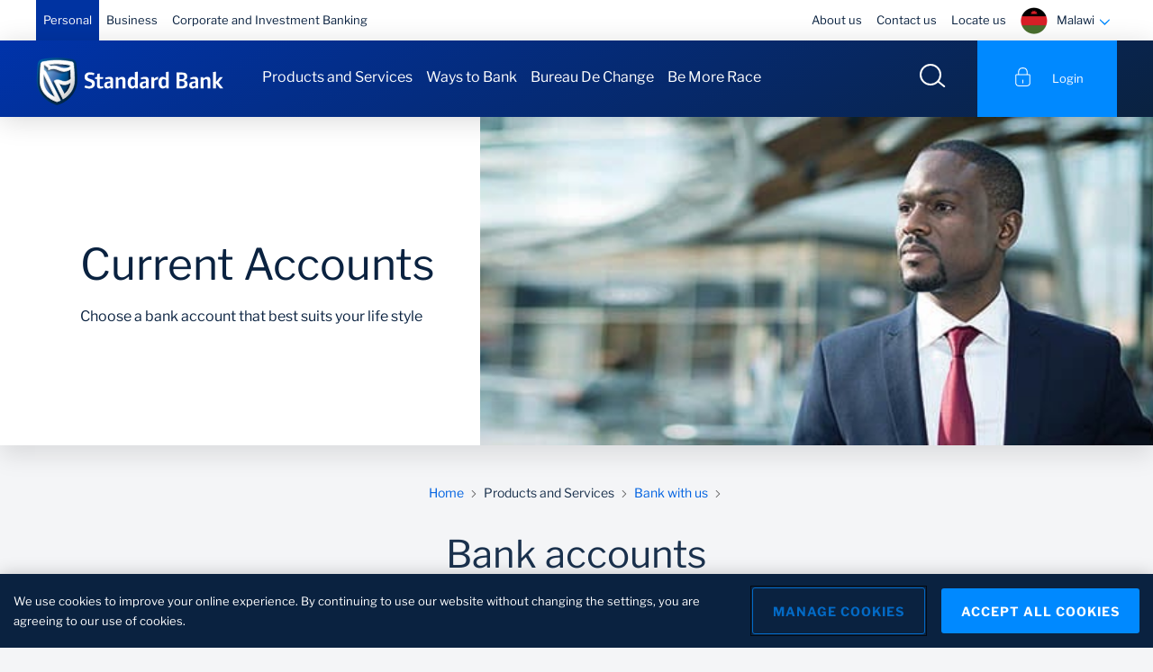

--- FILE ---
content_type: text/html;charset=UTF-8
request_url: https://www.standardbank.co.mw/malawi/personal/products-and-services/bank-with-us/bank-accounts
body_size: 21651
content:
<!DOCTYPE html>












	
	
		
	




<html lang="en">
	<head>
		

<link rel="preconnect" href="https://static.ads-twitter.com">
<link rel="preconnect" href="https://www.googletagmanager.com">
<link rel="preconnect" href="https://www.googleadservices.com">
<link rel="preconnect" href="https://cdn.krxd.net">
<link rel="preconnect" href="https://connect.facebook.net">
<link rel="preconnect" href="https://assets.adobedtm.com">
<link rel="dns-prefetch" href="https://static.ads-twitter.com"/>
<link rel="dns-prefetch" href="https://www.googletagmanager.com"/>
<link rel="dns-prefetch" href="https://www.googleadservices.com"/>
<link rel="dns-prefetch" href="https://cdn.krxd.net"/>
<link rel="dns-prefetch" href="https://connect.facebook.net"/>
<link rel="dns-prefetch" href="https://assets.adobedtm.com"/>
<meta charset="UTF-8">
<meta http-equiv="X-UA-Compatible" content="ie=edge">
<meta name="viewport" content="width=device-width, initial-scale=1, shrink-to-fit=no">












	




	


























 








	
		
	
	





	


	

<meta name="title" content="Bank Accounts | Standard Bank Malawi">
<meta name="description" content="Bank Accounts">
<meta name="keywords" content="Bank Accounts">


<title>Bank Accounts | Standard Bank Malawi</title>






		























<script type="text/javascript" language="JavaScript">
var dtm_deviceCheck = /Mobile/i.test(navigator.userAgent) ? "Mobile" : "Desktop";
var dataLayer = {
	"articleName" : "",
	"articleCategory" : "",
	'leadID':"",
	'email_sha256':"",
	'hashed_msisdn':"",
	"application" : {
        "applicationID" : "",
        "applicationName" : "",
        "applicationStep" : "",
        "applicationProduct" : "",
        "applicationMethod" : "",
        "applicationStart" : false,
        "applicationComplete" : false
	},
	"search" : {
		"filter" : ""
	},
	"ecommerce" : {
		"product" : [{
			"category" : "",
			"family" : "",
			"sku" : "",
			"interestRate" : 0,
			"term" : 0,
			"monthlyRepayment" : 0,
			"productStatus" : ""
		}],
	},
	"sbgcatalog":{
			"objecttype":"",
			"pagetype":"",
			"id":"",
			"name":"",
			"producttype":"",
			"currency":"",
			"published":"",
			"keyword":""
	},
	'deviceType' : dtm_deviceCheck,
	'domainName' : window.location.hostname,
	'formisSubmitted' : false,
	'formName' : '',
	'formStatus' : "",
	"loginStatus" : "guest",
	'numSearchResults' : '',
	'pageCategory' : 'Personal',
	'pageName' : 'Personal:Products and Services:Bank with us:Bank Accounts',
	 	
	'pageSubSection1' : 'Personal:Products and Services',
	'pageSubSection2' : 'Personal:Products and Services:Bank with us',
	'pageSubSection3' : 'Personal:Products and Services:Bank with us:Bank Accounts',
	'pageSubSection4' : '',
	'searchTerm' : '',
	'siteBusinessUnit' : 'PBB',
	'siteCountry' : "Malawi",
	"siteErrorCode" : "",
	'siteLanguage' : 'English',
	"userInteraction": "",
	'userLoginSuccess' : '',
	'userRegistrationSuccess' : '',
	'websiteName' : "Standard Bank Malawi",
	'websiteNameCode' : 'MW'
}
</script>
















	<!-- OneTrust Cookies Consent Notice start for malawi -->
	<script src="https://cdn.cookielaw.org/scripttemplates/otSDKStub.js"  type="text/javascript" charset="UTF-8" data-domain-script="ee87e375-4c3d-4807-9415-b93090d5f1d4" data-dLayer-name="gtmDataLayer"></script>
	<script type="text/javascript">
		function OptanonWrapper() { }
	</script>
	<!-- OneTrust Cookies Consent Notice end for malawi -->









	       





	
	


	
	
		












 










		
		<script src="//assets.adobedtm.com/45b28ee1a4af/476d0053ea30/launch-e8a47ce9142b.min.js" async></script>
		
	
	

		

































	       





	
		
	
	








	
	
		
		














 




		
		
		
		
		
		
		
		
		
		
		
		
		
	
	



	









	
	
	<link rel="canonical" href="https://www.standardbank.co.mw/malawi/personal/products-and-services/bank-with-us/bank-accounts" />



	
	
	  <meta property="og:title" content="Bank Accounts" />
	



	
	
	  <meta property="og:type" content="" />
	


	
	
		  
			
		  
		  <meta property="og:description" content="Bank Accounts" />
	


	
	
	

		<meta property="og:url" content="https://www.standardbank.co.mw/malawi/personal/products-and-services/bank-with-us/bank-accounts" />
	



	
	
	
		
			
				
				<meta property="og:image" content="https://www.standardbank.co.mw/static_file/SBG/Content shared/Image placeholders/social_media_og_image_landscape.jpg" />
			
			
		
		
	



	
	
		<meta property="og:video" content="" />
	

		














		



















	









	
	



		





  
	
 	
 		<link rel="shortcut icon" href='/static_file/assets/favicons/favicon.ico'>
 		<link rel="apple-touch-icon" sizes="57x57" href='/static_file/assets/favicons/apple-icon-57x57.png'>
		<link rel="apple-touch-icon" sizes="60x60" href='/static_file/assets/favicons/apple-icon-60x60.png'>
		<link rel="apple-touch-icon" sizes="72x72" href='/static_file/assets/favicons/apple-icon-72x72.png'>
		<link rel="apple-touch-icon" sizes="76x76" href='/static_file/assets/favicons/apple-icon-76x76.png'>
		<link rel="apple-touch-icon" sizes="114x114" href='/static_file/assets/favicons/apple-icon-114x114.png'>
		<link rel="apple-touch-icon" sizes="120x120" href='/static_file/assets/favicons/apple-icon-120x120.png'>
		<link rel="apple-touch-icon" sizes="144x144" href='/static_file/assets/favicons/apple-icon-144x144.png'>
		<link rel="apple-touch-icon" sizes="152x152" href='/static_file/assets/favicons/apple-icon-152x152.png'>
		<link rel="apple-touch-icon" sizes="180x180" href='/static_file/assets/favicons/apple-icon-180x180.png'>
		<link rel="icon" type="image/png" sizes="192x192" href='/static_file/assets/favicons/android-icon-192x192.png'>
 		<link rel="icon" type="image/png" sizes="32x32" href='/static_file/assets/favicons/favicon-32x32.png'>
		<link rel="icon" type="image/png" sizes="96x96" href='/static_file/assets/favicons/favicon-96x96.png'>
		<link rel="icon" type="image/png" sizes="16x16" href='/static_file/assets/favicons/favicon-16x16.png'>
 	


<link rel="manifest" href='/static_file/assets/favicons/manifest.json'>
<meta name="msapplication-config" content='/static_file/assets/favicons/browserconfig.xml' />
<meta name="msapplication-TileColor" content="#ffffff">
<meta name="msapplication-TileImage" content='/static_file/assets/favicons/ms-icon-144x144.png'>
<meta name="theme-color" content="#ffffff">
		
		
		


<link href="/static_file/assets/css/main.bundle.css" rel="stylesheet" type="text/css" />

		
		
	</head>
	<body>
		










  
		              
					   
					 
<!--  header section start-->
<header class="header" data-component="header">
   <!--  header header regions start here  -->
   
   <div class="header__top-bar">
   <div class="container">
      <div class="row" data-trackingregion="header nav">
         

















	
	
		
	









<div class="col col-1 col-lg-6">
	<ul class="header__top-bar-nav header__top-bar-nav--left" data-trackingregion="header nav">
		
		
			
		
			
				
			
		
			
		
			
		
			
		
		
			
			
			
			
			


   
      
      
         
         
            
         
      
   
   


			
			
				
			
			<li class="header__top-bar-nav-item header__top-bar-nav-item--active ">
				











 

	
		
		
		
		
		
		
		
		
		
		
			
				
		
			
			
		
				
				
		
			
			
		
		
		
		
		
		
		
		
	
	
 
				<a data-Id="link_content" data-intent="Navigational" data-scope="globalnav" data-text="personal | personal link click" href="/malawi/personal" class="" target="_self">Personal</a>
			</li>
		
			
			
			
			
			


   
   
            
         


			
			
			<li class="header__top-bar-nav-item  ">
				











 

	
		
		
		
		
		
		
		
		
		
		
			
				
		
			
			
		
				
				
		
			
			
		
		
		
		
		
		
		
		
	
	
 
				<a data-Id="link_content" data-intent="Navigational" data-scope="globalnav" data-text="personal | business link click" href="/malawi/business" class="" target="_self">Business</a>
			</li>
		
			
			
			
			
			


   
   
            
         


			
			
			<li class="header__top-bar-nav-item  ">
				











 

	
		
		
		
		
		
		
		
		
		
		
			
				
		
			
			
		
				
				
		
			
			
		
		
		
		
		
		
		
		
	
	
 
				<a data-Id="link_content" data-intent="Navigational" data-scope="globalnav" data-text="personal | corporate and investment banking link click" href="/malawi/Corporate-and-Investment-Banking" class="" target="_self">Corporate and Investment Banking</a>
			</li>
		
	</ul>
</div><div class="col col-11 col-lg-6">
            <ul class="header__top-bar-nav header__top-bar-nav--right">
                        


















	
	
		
	








		
			

	



	


	
	
		
	
	



			<li class="header__top-bar-nav-item">
			        











 

	
		
		
		
		
		
		
		
		
		
		
			
				
		
			
			
		
				
				
		
			
			
		
		
		
		
		
		
		
		
	
	
 
					<a data-Id="link_content" data-intent="Navigational" data-scope="globallinks" data-text="header global links | about us link click" href="/malawi/personal/about-us" target="_self">About us</a>
			</li>
		
			

	



	


	
	
		
	
	



			<li class="header__top-bar-nav-item">
			        











 

	
		
		
		
		
		
		
		
		
		
		
			
				
		
			
			
		
				
				
		
			
			
		
		
		
		
		
		
		
		
	
	
 
					<a data-Id="link_content" data-intent="Navigational" data-scope="globallinks" data-text="header global links | contact us link click" href="/malawi/personal/contact-us" target="_self">Contact us</a>
			</li>
		
			

	



	


	
	
		
	
	



			<li class="header__top-bar-nav-item">
			        











 

	
		
		
		
		
		
		
		
		
		
		
			
				
		
			
			
		
				
				
		
			
			
		
		
		
		
		
		
		
		
	
	
 
					<a data-Id="link_content" data-intent="Navigational" data-scope="globallinks" data-text="header global links | locate us link click" href="/malawi/personal/contact-us/atm-locator" target="_self">Locate us</a>
			</li>
		



















	
	
		
	










 





   

 

	

   


    
 
  
 

<li class="header__top-bar-nav-item">
	<div class="header__top-bar-country js-country-selector-open">
		<div class="header__top-bar-country-icon">				
	    	<i data-component="icon" data-icon="flag-malawi" data-gradient="" data-path="/static_file/assets/icons/" class="icon "></i>
		</div>
		
			
			
				<div class="header__top-bar-country-title">Malawi</div>
			
			
		
		<div class="header__top-bar-country-dropdown">
			<i class="icon " data-icon="icon-arrow-accordian" data-component="icon" data-path="/file_source/assets/icons/" data-gradient=""></i>
		</div>
	</div>
</li>
<div class="country-selector country-selector__modal" data-component="country-selector">
   <div class="container" data-trackingregion="country selector">
      <span class="country-selector__close"> 
      <i data-component="icon" data-icon="icon-close" data-path="/static_file/assets/icons/" class="icon "> </i>
      </span>
      <div class="title title--module-sub-title text-center">Choose your country or region</div>
      <div class="country-selector__search">
         <i data-component="icon" data-icon="icon-search-black" class="icon " data-path="/static_file/assets/icons/"></i> 
         <input class="country-selector__search-input"	placeholder="Start typing the country name here" type="text">
      </div>
      
       
         <div class="country-selector__section" 	data-section="Africa">
            <span class="title title--entrance"> Africa </span>
            <div class="country-selector__section-content">
               
                  
                  
                     
                        











 

	
		
		
		
		
		
		
		
		
		
		
			
				
		
			
			
		
				
				
		
			
			
		
		
		
		
		
		
		
		
	
	
 
					 	<a data-Id="link_content" data-intent="Navigational" data-scope="siteselector" data-text="africa | angola icon click" href="http://www.standardbank.co.ao" class="country-selector__section-country" data-country="Angola" data-section="Africa" rel="nofollow" target="_blank">
                           



 




   


                           
                              <i data-component="icon" data-icon="flag-angola" class="icon" data-path="/static_file/SBG/Assets/icon/SA/flags/" data-gradient=""></i>
                           
                           <span>Angola</span>
                        </a>
                     
                  
                     
                        











 

	
		
		
		
		
		
		
		
		
		
		
			
				
		
			
			
		
				
				
		
			
			
		
		
		
		
		
		
		
		
	
	
 
					 	<a data-Id="link_content" data-intent="Navigational" data-scope="siteselector" data-text="africa | botswana icon click" href="http://www.stanbicbank.co.bw" class="country-selector__section-country" data-country="Botswana" data-section="Africa" rel="nofollow" target="_blank">
                           



 




   


                           
                              <i data-component="icon" data-icon="flag-botswana" class="icon" data-path="/static_file/SBG/Assets/icon/SA/flags/" data-gradient=""></i>
                           
                           <span>Botswana</span>
                        </a>
                     
                  
                     
                        











 

	
		
		
		
		
		
		
		
		
		
		
			
				
		
			
			
		
				
				
		
			
			
		
		
		
		
		
		
		
		
	
	
 
					 	<a data-Id="link_content" data-intent="Navigational" data-scope="siteselector" data-text="africa | côte-d'ivoire icon click" href="http://www.stanbicbank.com.ci" class="country-selector__section-country" data-country="Côte-d'Ivoire" data-section="Africa" rel="nofollow" target="_blank">
                           



 




   


                           
                              <i data-component="icon" data-icon="cote-d-ivoire" class="icon" data-path="/static_file/SBG/Assets/icon/SA/flags/" data-gradient=""></i>
                           
                           <span>Côte-d'Ivoire</span>
                        </a>
                     
                  
                     
                        











 

	
		
		
		
		
		
		
		
		
		
		
			
				
		
			
			
		
				
				
		
			
			
		
		
		
		
		
		
		
		
	
	
 
					 	<a data-Id="link_content" data-intent="Navigational" data-scope="siteselector" data-text="africa | drc icon click" href="http://www.standardbank.cd" class="country-selector__section-country" data-country="DRC" data-section="Africa" rel="nofollow" target="_blank">
                           



 




   


                           
                              <i data-component="icon" data-icon="flag-drc" class="icon" data-path="/static_file/SBG/Assets/icon/SA/flags/" data-gradient=""></i>
                           
                           <span>DRC</span>
                        </a>
                     
                  
                     
                        











 

	
		
		
		
		
		
		
		
		
		
		
			
				
		
			
			
		
				
				
		
			
			
		
		
		
		
		
		
		
		
	
	
 
					 	<a data-Id="link_content" data-intent="Navigational" data-scope="siteselector" data-text="africa | egypt icon click" href="https://corporateandinvestment.standardbank.com/cib/global/who-we-are/about-us/our-footprint/africa/egypt" class="country-selector__section-country" data-country="Egypt" data-section="Africa" rel="nofollow" target="_blank">
                           



 




   


                           
                              <i data-component="icon" data-icon="country_flag_egypt" class="icon" data-path="/static_file/SBG/Assets/icon/SA/flags/" data-gradient=""></i>
                           
                           <span>Egypt</span>
                        </a>
                     
                  
                     
                        











 

	
		
		
		
		
		
		
		
		
		
		
			
				
		
			
			
		
				
				
		
			
			
		
		
		
		
		
		
		
		
	
	
 
					 	<a data-Id="link_content" data-intent="Navigational" data-scope="siteselector" data-text="africa | eswatini icon click" href="http://www.standardbank.co.sz" class="country-selector__section-country" data-country="Eswatini" data-section="Africa" rel="nofollow" target="_blank">
                           



 




   


                           
                              <i data-component="icon" data-icon="flag-swaziland" class="icon" data-path="/static_file/SBG/Assets/icon/SA/flags/" data-gradient=""></i>
                           
                           <span>Eswatini</span>
                        </a>
                     
                  
                     
                        











 

	
		
		
		
		
		
		
		
		
		
		
			
				
		
			
			
		
				
				
		
			
			
		
		
		
		
		
		
		
		
	
	
 
					 	<a data-Id="link_content" data-intent="Navigational" data-scope="siteselector" data-text="africa | ghana icon click" href="https://www.stanbicbank.com.gh/" class="country-selector__section-country" data-country="Ghana" data-section="Africa" rel="nofollow" target="_blank">
                           



 




   


                           
                              <i data-component="icon" data-icon="flag-ghana" class="icon" data-path="/static_file/SBG/Assets/icon/SA/flags/" data-gradient=""></i>
                           
                           <span>Ghana</span>
                        </a>
                     
                  
                     
                        











 

	
		
		
		
		
		
		
		
		
		
		
			
				
		
			
			
		
				
				
		
			
			
		
		
		
		
		
		
		
		
	
	
 
					 	<a data-Id="link_content" data-intent="Navigational" data-scope="siteselector" data-text="africa | kenya icon click" href="https://www.stanbicbank.co.ke/" class="country-selector__section-country" data-country="Kenya" data-section="Africa" rel="nofollow" target="_blank">
                           



 




   


                           
                              <i data-component="icon" data-icon="flag-kenya" class="icon" data-path="/static_file/SBG/Assets/icon/SA/flags/" data-gradient=""></i>
                           
                           <span>Kenya</span>
                        </a>
                     
                  
                     
                        











 

	
		
		
		
		
		
		
		
		
		
		
			
				
		
			
			
		
				
				
		
			
			
		
		
		
		
		
		
		
		
	
	
 
					 	<a data-Id="link_content" data-intent="Navigational" data-scope="siteselector" data-text="africa | lesotho icon click" href="http://www.standardlesothobank.co.ls" class="country-selector__section-country" data-country="Lesotho" data-section="Africa" rel="nofollow" target="_blank">
                           



 




   


                           
                              <i data-component="icon" data-icon="flag-lesotho" class="icon" data-path="/static_file/SBG/Assets/icon/SA/flags/" data-gradient=""></i>
                           
                           <span>Lesotho</span>
                        </a>
                     
                  
                     
                        











 

	
		
		
		
		
		
		
		
		
		
		
			
				
		
			
			
		
				
				
		
			
			
		
		
		
		
		
		
		
		
	
	
 
					 	<a data-Id="link_content" data-intent="Navigational" data-scope="siteselector" data-text="africa | malawi icon click" href="http://www.standardbank.co.mw" class="country-selector__section-country" data-country="Malawi" data-section="Africa" rel="nofollow" target="_blank">
                           



 




   


                           
                              <i data-component="icon" data-icon="flag-malawi" class="icon" data-path="/static_file/SBG/Assets/icon/SA/flags/" data-gradient=""></i>
                           
                           <span>Malawi</span>
                        </a>
                     
                  
                     
                        











 

	
		
		
		
		
		
		
		
		
		
		
			
				
		
			
			
		
				
				
		
			
			
		
		
		
		
		
		
		
		
	
	
 
					 	<a data-Id="link_content" data-intent="Navigational" data-scope="siteselector" data-text="africa | mauritius icon click" href="http://www.standardbank.mu" class="country-selector__section-country" data-country="Mauritius" data-section="Africa" rel="nofollow" target="_blank">
                           



 




   


                           
                              <i data-component="icon" data-icon="flag-mauritius" class="icon" data-path="/static_file/SBG/Assets/icon/SA/flags/" data-gradient=""></i>
                           
                           <span>Mauritius</span>
                        </a>
                     
                  
                     
                        











 

	
		
		
		
		
		
		
		
		
		
		
			
				
		
			
			
		
				
				
		
			
			
		
		
		
		
		
		
		
		
	
	
 
					 	<a data-Id="link_content" data-intent="Navigational" data-scope="siteselector" data-text="africa | mozambique icon click" href="https://www.standardbank.co.mz/" class="country-selector__section-country" data-country="Mozambique" data-section="Africa" rel="nofollow" target="_blank">
                           



 




   


                           
                              <i data-component="icon" data-icon="flag-mozambique" class="icon" data-path="/static_file/SBG/Assets/icon/SA/flags/" data-gradient=""></i>
                           
                           <span>Mozambique</span>
                        </a>
                     
                  
                     
                        











 

	
		
		
		
		
		
		
		
		
		
		
			
				
		
			
			
		
				
				
		
			
			
		
		
		
		
		
		
		
		
	
	
 
					 	<a data-Id="link_content" data-intent="Navigational" data-scope="siteselector" data-text="africa | namibia icon click" href="http://www.standardbank.com.na" class="country-selector__section-country" data-country="Namibia" data-section="Africa" rel="nofollow" target="_blank">
                           



 




   


                           
                              <i data-component="icon" data-icon="flag-namibia" class="icon" data-path="/static_file/SBG/Assets/icon/SA/flags/" data-gradient=""></i>
                           
                           <span>Namibia</span>
                        </a>
                     
                  
                     
                        











 

	
		
		
		
		
		
		
		
		
		
		
			
				
		
			
			
		
				
				
		
			
			
		
		
		
		
		
		
		
		
	
	
 
					 	<a data-Id="link_content" data-intent="Navigational" data-scope="siteselector" data-text="africa | nigeria icon click" href="http://www.stanbicibtcbank.com" class="country-selector__section-country" data-country="Nigeria" data-section="Africa" rel="nofollow" target="_blank">
                           



 




   


                           
                              <i data-component="icon" data-icon="flag-nigeria" class="icon" data-path="/static_file/SBG/Assets/icon/SA/flags/" data-gradient=""></i>
                           
                           <span>Nigeria</span>
                        </a>
                     
                  
                     
                        











 

	
		
		
		
		
		
		
		
		
		
		
			
				
		
			
			
		
				
				
		
			
			
		
		
		
		
		
		
		
		
	
	
 
					 	<a data-Id="link_content" data-intent="Navigational" data-scope="siteselector" data-text="africa | south africa icon click" href="https://www.standardbank.co.za/" class="country-selector__section-country" data-country="South Africa" data-section="Africa" rel="nofollow" target="_blank">
                           



 





   

                           
                              <i data-component="icon" data-icon="flag-south-africa" class="icon" data-path="/static_file/SBG/Assets/icon/SA/flags/" data-gradient=""></i>
                           
                           <span>South Africa</span>
                        </a>
                     
                  
                     
                        











 

	
		
		
		
		
		
		
		
		
		
		
			
				
		
			
			
		
				
				
		
			
			
		
		
		
		
		
		
		
		
	
	
 
					 	<a data-Id="link_content" data-intent="Navigational" data-scope="siteselector" data-text="africa | tanzania icon click" href="http://www.stanbicbank.co.tz" class="country-selector__section-country" data-country="Tanzania" data-section="Africa" rel="nofollow" target="_blank">
                           



 




   


                           
                              <i data-component="icon" data-icon="flag-tanzania" class="icon" data-path="/static_file/SBG/Assets/icon/SA/flags/" data-gradient=""></i>
                           
                           <span>Tanzania</span>
                        </a>
                     
                  
                     
                        











 

	
		
		
		
		
		
		
		
		
		
		
			
				
		
			
			
		
				
				
		
			
			
		
		
		
		
		
		
		
		
	
	
 
					 	<a data-Id="link_content" data-intent="Navigational" data-scope="siteselector" data-text="africa | uganda icon click" href="http://www.stanbicbank.co.ug" class="country-selector__section-country" data-country="Uganda" data-section="Africa" rel="nofollow" target="_blank">
                           



 




   


                           
                              <i data-component="icon" data-icon="flag-uganda" class="icon" data-path="/static_file/SBG/Assets/icon/SA/flags/" data-gradient=""></i>
                           
                           <span>Uganda</span>
                        </a>
                     
                  
                     
                        











 

	
		
		
		
		
		
		
		
		
		
		
			
				
		
			
			
		
				
				
		
			
			
		
		
		
		
		
		
		
		
	
	
 
					 	<a data-Id="link_content" data-intent="Navigational" data-scope="siteselector" data-text="africa | zambia icon click" href="http://www.stanbicbank.co.zm" class="country-selector__section-country" data-country="Zambia" data-section="Africa" rel="nofollow" target="_blank">
                           



 




   


                           
                              <i data-component="icon" data-icon="flag-zambia" class="icon" data-path="/static_file/SBG/Assets/icon/SA/flags/" data-gradient=""></i>
                           
                           <span>Zambia</span>
                        </a>
                     
                  
                     
                        











 

	
		
		
		
		
		
		
		
		
		
		
			
				
		
			
			
		
				
				
		
			
			
		
		
		
		
		
		
		
		
	
	
 
					 	<a data-Id="link_content" data-intent="Navigational" data-scope="siteselector" data-text="africa | zimbabwe icon click" href="http://www.stanbicbank.co.zw" class="country-selector__section-country" data-country="Zimbabwe" data-section="Africa" rel="nofollow" target="_blank">
                           



 




   


                           
                              <i data-component="icon" data-icon="flag-zimbabwe" class="icon" data-path="/static_file/SBG/Assets/icon/SA/flags/" data-gradient=""></i>
                           
                           <span>Zimbabwe</span>
                        </a>
                     
                  
               
            </div>
         </div>
      
       
         <div class="country-selector__section" 	data-section="Americas">
            <span class="title title--entrance"> Americas </span>
            <div class="country-selector__section-content">
               
                  
                  
                     
                        











 

	
		
		
		
		
		
		
		
		
		
		
			
				
		
			
			
		
				
				
		
			
			
		
		
		
		
		
		
		
		
	
	
 
					 	<a data-Id="link_content" data-intent="Navigational" data-scope="siteselector" data-text="americas | united states of america icon click" href="https://corporateandinvestment.standardbank.com/cib/global/country-presence/americas/usa" class="country-selector__section-country" data-country="United States of America" data-section="Americas" rel="nofollow" target="_blank">
                           



 




   


                           
                              <i data-component="icon" data-icon="flag-united-states" class="icon" data-path="/static_file/SBG/Assets/icon/SA/flags/" data-gradient=""></i>
                           
                           <span>United States of America</span>
                        </a>
                     
                  
               
            </div>
         </div>
      
       
         <div class="country-selector__section" 	data-section="Asia Middle East">
            <span class="title title--entrance"> Asia Middle East </span>
            <div class="country-selector__section-content">
               
                  
                  
                     
                        











 

	
		
		
		
		
		
		
		
		
		
		
			
				
		
			
			
		
				
				
		
			
			
		
		
		
		
		
		
		
		
	
	
 
					 	<a data-Id="link_content" data-intent="Navigational" data-scope="siteselector" data-text="asia middle east | china icon click" href="https://corporateandinvestment.standardbank.com/cib/global/country-presence/asia/china" class="country-selector__section-country" data-country="China" data-section="Asia Middle East" rel="nofollow" target="_blank">
                           



 




   


                           
                              <i data-component="icon" data-icon="flag-china" class="icon" data-path="/static_file/SBG/Assets/icon/SA/flags/" data-gradient=""></i>
                           
                           <span>China</span>
                        </a>
                     
                  
                     
                        











 

	
		
		
		
		
		
		
		
		
		
		
			
				
		
			
			
		
				
				
		
			
			
		
		
		
		
		
		
		
		
	
	
 
					 	<a data-Id="link_content" data-intent="Navigational" data-scope="siteselector" data-text="asia middle east | united arab emirates icon click" href="https://corporateandinvestment.standardbank.com/cib/global/country-presence/asia/united-arab-emirates" class="country-selector__section-country" data-country="United Arab Emirates" data-section="Asia Middle East" rel="nofollow" target="_blank">
                           



 




   


                           
                              <i data-component="icon" data-icon="flag-united-arab-emirates" class="icon" data-path="/static_file/SBG/Assets/icon/SA/flags/" data-gradient=""></i>
                           
                           <span>United Arab Emirates</span>
                        </a>
                     
                  
               
            </div>
         </div>
      
       
         <div class="country-selector__section" 	data-section="Europe">
            <span class="title title--entrance"> Europe </span>
            <div class="country-selector__section-content">
               
                  
                  
                     
                        











 

	
		
		
		
		
		
		
		
		
		
		
			
				
		
			
			
		
				
				
		
			
			
		
		
		
		
		
		
		
		
	
	
 
					 	<a data-Id="link_content" data-intent="Navigational" data-scope="siteselector" data-text="europe | isle of man icon click" href="https://international.standardbank.com/international/personal" class="country-selector__section-country" data-country="Isle of Man" data-section="Europe" rel="nofollow" target="_blank">
                           



 




   


                           
                              <i data-component="icon" data-icon="flag-isle-of-man" class="icon" data-path="/static_file/SBG/Assets/icon/SA/flags/" data-gradient=""></i>
                           
                           <span>Isle of Man</span>
                        </a>
                     
                  
                     
                        











 

	
		
		
		
		
		
		
		
		
		
		
			
				
		
			
			
		
				
				
		
			
			
		
		
		
		
		
		
		
		
	
	
 
					 	<a data-Id="link_content" data-intent="Navigational" data-scope="siteselector" data-text="europe | jersey icon click" href="https://international.standardbank.com/international/personal" class="country-selector__section-country" data-country="Jersey" data-section="Europe" rel="nofollow" target="_blank">
                           



 




   


                           
                              <i data-component="icon" data-icon="flag-jersey" class="icon" data-path="/static_file/SBG/Assets/icon/SA/flags/" data-gradient=""></i>
                           
                           <span>Jersey</span>
                        </a>
                     
                  
                     
                        











 

	
		
		
		
		
		
		
		
		
		
		
			
				
		
			
			
		
				
				
		
			
			
		
		
		
		
		
		
		
		
	
	
 
					 	<a data-Id="link_content" data-intent="Navigational" data-scope="siteselector" data-text="europe | united kingdom icon click" href="https://corporateandinvestment.standardbank.com/cib/global/country-presence/europe/united-kingdom" class="country-selector__section-country" data-country="United Kingdom" data-section="Europe" rel="nofollow" target="_blank">
                           



 




   


                           
                              <i data-component="icon" data-icon="flag-united-kingdom" class="icon" data-path="/static_file/SBG/Assets/icon/SA/flags/" data-gradient=""></i>
                           
                           <span>United Kingdom</span>
                        </a>
                     
                  
               
            </div>
         </div>
      
   </div>
</div></ul>
         </div>
      </div>
   </div>
</div>

   
   <div class="header__secondary-bar">
		<div class="container">
			<div class="header__secondary-bar-wrapper">



















	
	
	  
		


					



















 	



 	



 	



 	



 	



 	




	
	
	
		
			
			
                    
            
			
	  
	  
	


	
	
			
	
  	

  
	
		
		
	 
  	
	
   	
	   
		 
			
					
				
		
 


	
	   
		 
			
					
				
		
 

 







 
		
	  	
	







 




		 	

<div class="header__secondary-bar-left">
	<a href="/malawi/personal" class="header__logo header__logo--full">
		<div class="header__logo__full">
			  
				
				
			 		<i data-component="icon" data-icon="header-full" data-path="/file_source/assets/icons" class="icon "> </i>
			  	  
			 
		</div>
	</a>
</div>

















	
	
		
	












 





	
	
		
	
















 






   

   
      
   

   

   

   

<ul class="header__secondary-bar-nav" data-trackingregion="header nav > personal">
   
      
         
         	














 




            
            
	            
	               
	               
	            
	            
            	
               		
						 


















 




               			 














 



  
               			 
                     	 
                     	 
                     	 
                     	 
  
   
   	  
      
      
   
  
  
               			
               			
	                        
	                        
	                        	<li class="header__secondary-bar-nav-item">
									











 

	
		
		
		
		
		
		
		
		
		
		
			
				
		
			
			
		
				
				
		
			
			
		
		
		
		
		
		
		
		
	
	
 
									<a data-Id="link_content" data-intent="Navigational" data-scope="meganav" data-text="personal | products and services link click" class="heading one" href="javascript:void()">Products and Services</a>
								
	                        
	                   	
                     		
                        		<div class="header__mega-menu header__mega-menu-navigation">
                           			<div class="container">
                              			<div style="width: 100%; display: inline-block; float: left; background-color: #F3F3F4;">
                                 			<div class="row row-eq-height">
			                                    <div class="col-2" style="background-color: #F3F3F4; padding-right: 0px;">
			                                       <ul class="header__mega-menu-nav" data-trackingregion="header nav > personal > products and services">
			                                          
			                                             
				                                             
				                                                

				                                             
				                                             <li class="header__mega-menu-nav-item header__mega-menu-nav-item--active"	data-section="Bank with us" >
				                                                <div class="header__mega-menu-nav-item-fill-width"></div>
				                                                <span>Bank with us</span>




				                                             </li>
			                                          
			                                             
				                                             
				                                             <li class="header__mega-menu-nav-item "	data-section="Borrow for your needs" >
				                                                <div class="header__mega-menu-nav-item-fill-width"></div>
				                                                <span>Borrow for your needs</span>




				                                             </li>
			                                          
			                                             
				                                             
				                                             <li class="header__mega-menu-nav-item "	data-section="Insure What Matters" >
				                                                <div class="header__mega-menu-nav-item-fill-width"></div>
				                                                <span>Insure What Matters</span>




				                                             </li>
			                                          
			                                       </ul>
			                                    </div>
                                    			<div class="col-10" style="background-color: #ffffff;">
                                       				
                                       				 














 




                                       					
                                          				
				                                        
				                                           

				                                        
                                          				

			                                            
			                                            	
																
															
															


			                                            											
										   				<div class="header__mega-menu-nav-content header__mega-menu-nav-content--active" data-section="Bank with us">
                                             				<div class="row" style="position: relative; z-index: 1;">

			                                                
			                                                   
			                                                   
			                                                     <div class="col-12">
			                                                   
			                                                
			                                                 
												    	
                                                   <div class="row">
                                                      
                                                      	 














 




                                                      	 














 




                                                         
                                                         
                                                            
                                                            
                                                               
                                                            
                                                         
                                                         
		                                                   
		                                                    
		                                                   
		                                                      <div class="col col-4">
		                                                   
		                                                
		                                                    
                                                           		 <ul class="header__mega-menu-nav-content-link" data-trackingregion="header nav > personal > products and services > bank with us > bank accounts">
                                                               
                                                               	  
                                                                  
                                                               
                                                                  
                                                                  
                                                                     
                                                                     <li class="header__mega-menu-nav-content-link-item">
                                                                     	
																			
																			
																			


















 




																			
																			
																			
																			
																			
  
  
																			
																				
																					











 

	
		
		
		
		
		
		
		
		
		
		
			
				
		
			
			
		
				
				
		
			
			
		
		
		
		
		
		
		
		
	
	
 
																					<a data-Id="link_content" data-intent="Navigational" data-scope="meganav" data-text="personal | products and services | bank with us | bank accounts link click" class="heading" href="/malawi/personal/products-and-services/bank-with-us/bank-accounts" target="_self">Bank Accounts</a>
																				
																				
																			
                                                                      	  
                                                                         		 <span class="header__mega-menu-nav-content-link-item__description">We offer transactional accounts that allow you to bank at your convenience.
</span>
                                                                           

																			
																			
																				
																			
																			
																				
																				











 

	
		
		
		
		
		
		
		
		
		
		
			
				
		
			
			
		
				
				
		
			
			
		
		
		
		
		
		
		
		
	
	
 
																				<a data-Id="link_content" data-intent="Navigational" data-scope="meganav" data-text="personal | products and services | bank with us | bank accounts | learn more link click" class="header__mega-menu-nav-content-link-item__link" target="_self" href="/malawi/personal/products-and-services/bank-with-us/bank-accounts">
																				 <span class="link__text">
																					
																						 
																						
																						   Learn More
																						
																					
																				 </span>
																				</a>
																		   
                                                                      </li>
                                                                     
                                                                  
                                                               
                                                                
                                                           		 </ul>
                                                           		 </div> 
                                                            
                                                         
                                                      
                                                      	 














 




                                                      	 














 




                                                         
                                                         
                                                            
                                                                 
                                                               
                                                                  
                                                                     
                                                                        
                                                                     
                                                                     
                                                                        
                                                                     
                                                                  
                                                               
															  
                                                                  
                                                               
																
                                                             
                                                             
                                                            
                                                            
                                                         
                                                         
		                                                   
		                                                    
		                                                   
		                                                      <div class="col col-4">
		                                                   
		                                                
		                                                    
                                                           		 <ul class="header__mega-menu-nav-content-link" data-trackingregion="header nav > personal > products and services > bank with us > debit cards">
                                                               
                                                               	  
                                                                  
                                                                     <li class="header__mega-menu-nav-content-link-item">
                                                                        


















 




																		
																		
																		
																		
																		
  
   
   	  
        
         
         
      
      
      
   
  
  
																		
																			
																				











 

	
		
		
		
		
		
		
		
		
		
		
			
				
		
			
			
		
				
				
		
			
			
		
		
		
		
		
		
		
		
	
	
 
																				<a data-Id="link_content" data-intent="Navigational" data-scope="meganav" data-text="personal | products and services | bank with us | debit cards link click" class="heading" href="/malawi/personal/products-and-services/bank-with-us/debit-cards/see-all-cards" target="_self">Debit Cards</a>
																			
																			
																		
                                                                     </li>
                                                                  
                                                               
                                                                  
                                                                     
                                                                     














 




                                                                     














 




                                                                     














 




                                                                        
                                                                         
                                                                           
                                                          					  
                                                              					 
                                                            					
                                                                                                                                              
                                                                        
                                                                           
                                                                              <li class="header__mega-menu-nav-content-link-item">
						
                                                                                 











 

	
		
		
		
		
		
		
		
		
		
		
			
				
		
			
			
		
				
				
		
			
			
		
		
		
		
		
		
		
		
	
	
 
																				 <a data-Id="link_content" data-intent="Navigational" data-scope="meganav" data-text="personal | products and services | bank with us | debit cards | see all cards link click"  href="/malawi/personal/products-and-services/bank-with-us/debit-cards/see-all-cards" target="_self">See all cards</a>
                                                                              </li>
                                                                           
                                                                           
                                                                        
                                                                     
                                                                     














 




                                                                     














 




                                                                     














 




                                                                        
                                                                         
                                                                           
                                                          					  
                                                              					 
                                                            					
                                                                                                                                              
                                                                        
                                                                           
                                                                              <li class="header__mega-menu-nav-content-link-item">
						
                                                                                 











 

	
		
		
		
		
		
		
		
		
		
		
			
				
		
			
			
		
				
				
		
			
			
		
		
		
		
		
		
		
		
	
	
 
																				 <a data-Id="link_content" data-intent="Navigational" data-scope="meganav" data-text="personal | products and services | bank with us | debit cards | compare cards link click"  href="/malawi/personal/products-and-services/bank-with-us/debit-cards/compare" target="_self">Compare cards</a>
                                                                              </li>
                                                                           
                                                                           
                                                                        
                                                                      <!--  level four channel for loop closed -->
                                                                  
                                                                  
                                                               
                                                                
                                                           		 </ul>
                                                           		 </div> 
                                                            
                                                         
                                                      
                                                      	 














 




                                                      	 














 




                                                         
                                                         
                                                            
                                                            
                                                               
                                                            
                                                         
                                                         
		                                                   
		                                                    
		                                                   
		                                                      <div class="col col-4">
		                                                   
		                                                
		                                                    
                                                           		 <ul class="header__mega-menu-nav-content-link" data-trackingregion="header nav > personal > products and services > bank with us > savings and investment">
                                                               
                                                               	  
                                                                  
                                                               
                                                                  
                                                                  
                                                                     
                                                                     <li class="header__mega-menu-nav-content-link-item">
                                                                     	
																			
																			
																				
																			
																			


















 




																			
																			
																			
																			
																			
  
  
																			
																				
																					











 

	
		
		
		
		
		
		
		
		
		
		
			
				
		
			
			
		
				
				
		
			
			
		
		
		
		
		
		
		
		
	
	
 
																					<a data-Id="link_content" data-intent="Navigational" data-scope="meganav" data-text="personal | products and services | bank with us | savings and investment link click" class="heading" href="/malawi/personal/products-and-services/bank-with-us/savings-and-investment" target="_self">Savings and Investment</a>
																				
																				
																			
                                                                      	  
                                                                         		 <span class="header__mega-menu-nav-content-link-item__description">Become financially secure, start saving and investing today. This can be your safety net in case of an emergency.
</span>
                                                                           

																			
																			
																				
																			
																			
																				
																				











 

	
		
		
		
		
		
		
		
		
		
		
			
				
		
			
			
		
				
				
		
			
			
		
		
		
		
		
		
		
		
	
	
 
																				<a data-Id="link_content" data-intent="Navigational" data-scope="meganav" data-text="personal | products and services | bank with us | savings and investment | learn more link click" class="header__mega-menu-nav-content-link-item__link" target="_self" href="/malawi/personal/products-and-services/bank-with-us/savings-and-investment">
																				 <span class="link__text">
																					
																						 
																						
																						   Learn More
																						
																					
																				 </span>
																				</a>
																		   
                                                                      </li>
                                                                     
                                                                  
                                                               
                                                                
                                                           		 </ul>
                                                           		 </div> 
                                                            
                                                         
                                                       <!-- level3 channel for loop closed -->
                                                  	 </div>  <!-- for each row is closed -->
                                                   
                                                </div> <!--  col-12/col-7 is closed -->
                                                 <!-- If the second level channel have meganav pane then display respective articles,teaser or news -->
                                                          
	

                                             </div>
                                             					
                                             <!--  row is closed -->
                                          </div>
                                       
                                       				 














 




                                       					
                                          				
				                                        
                                          				

			                                            
			                                            	
																
															
															


			                                            											
										   				<div class="header__mega-menu-nav-content " data-section="Borrow for your needs">
                                             				<div class="row" style="position: relative; z-index: 1;">

			                                                
			                                                   
			                                                   
			                                                     <div class="col-12">
			                                                   
			                                                
			                                                 
												    	
                                                   <div class="row">
                                                      
                                                      	 














 




                                                      	 














 




                                                         
                                                         
                                                            
                                                            
                                                               
                                                            
                                                         
                                                         
		                                                   
		                                                    
		                                                   
		                                                      <div class="col col-4">
		                                                   
		                                                
		                                                    
                                                           		 <ul class="header__mega-menu-nav-content-link" data-trackingregion="header nav > personal > products and services > borrow for your needs > vehicle financing">
                                                               
                                                               	  
                                                                  
                                                               
                                                                  
                                                                  
                                                                     
                                                                     <li class="header__mega-menu-nav-content-link-item">
                                                                     	
																			
																				
																			
																			
																			


















 




																			
																			
																			
																			
																			
  
  
																			
																				
																					











 

	
		
		
		
		
		
		
		
		
		
		
			
				
		
			
			
		
				
				
		
			
			
		
		
		
		
		
		
		
		
	
	
 
																					<a data-Id="link_content" data-intent="Navigational" data-scope="meganav" data-text="personal | products and services | borrow for your needs | vehicle financing link click" class="heading" href="/malawi/personal/products-and-services/Borrow-for-your-needs/Vehicle-and-Asset-Financing" target="_self">Vehicle Financing</a>
																				
																				
																			
                                                                      	  

																			
																			
																				
																			
																			
																				
																				











 

	
		
		
		
		
		
		
		
		
		
		
			
				
		
			
			
		
				
				
		
			
			
		
		
		
		
		
		
		
		
	
	
 
																				<a data-Id="link_content" data-intent="Navigational" data-scope="meganav" data-text="personal | products and services | borrow for your needs | vehicle financing | learn more link click" class="header__mega-menu-nav-content-link-item__link" target="_self" href="/malawi/personal/products-and-services/Borrow-for-your-needs/Vehicle-and-Asset-Financing">
																				 <span class="link__text">
																					
																						 
																						
																						   Learn More
																						
																					
																				 </span>
																				</a>
																		   
                                                                      </li>
                                                                     
                                                                  
                                                               
                                                                
                                                           		 </ul>
                                                           		 </div> 
                                                            
                                                         
                                                      
                                                      	 














 




                                                      	 














 




                                                         
                                                         
                                                            
                                                            
                                                               
                                                            
                                                         
                                                         
		                                                   
		                                                    
		                                                   
		                                                      <div class="col col-4">
		                                                   
		                                                
		                                                    
                                                           		 <ul class="header__mega-menu-nav-content-link" data-trackingregion="header nav > personal > products and services > borrow for your needs > personal loans">
                                                               
                                                               	  
                                                                  
                                                                     <li class="header__mega-menu-nav-content-link-item">
                                                                        


















 




																		
																		
																		
																		
																		
  
  
																		
																			
																				











 

	
		
		
		
		
		
		
		
		
		
		
			
				
		
			
			
		
				
				
		
			
			
		
		
		
		
		
		
		
		
	
	
 
																				<a data-Id="link_content" data-intent="Navigational" data-scope="meganav" data-text="personal | products and services | borrow for your needs | personal loans link click" class="heading" href="/malawi/personal/products-and-services/Borrow-for-your-needs/loans" target="_self">Personal Loans</a>
																			
																			
																		
                                                                     </li>
                                                                  
                                                               
                                                                  
                                                                     
                                                                     














 




                                                                     














 




                                                                     














 




                                                                        
                                                                         
                                                                           
                                                          					  
                                                              					 
                                                            					
                                                                                                                                              
                                                                        
                                                                           
                                                                              <li class="header__mega-menu-nav-content-link-item">
						
                                                                                 











 

	
		
		
		
		
		
		
		
		
		
		
			
				
		
			
			
		
				
				
		
			
			
		
		
		
		
		
		
		
		
	
	
 
																				 <a data-Id="link_content" data-intent="Navigational" data-scope="meganav" data-text="personal | products and services | borrow for your needs | personal loans | loan calculator link click"  href="/malawi/personal/products-and-services/Borrow-for-your-needs/loans/Loan-Calculator" target="_self">Loan Calculator</a>
                                                                              </li>
                                                                           
                                                                           
                                                                        
                                                                      <!--  level four channel for loop closed -->
                                                                  
                                                                  
                                                               
                                                                
                                                           		 </ul>
                                                           		 </div> 
                                                            
                                                         
                                                       <!-- level3 channel for loop closed -->
                                                  	 </div>  <!-- for each row is closed -->
                                                   
                                                </div> <!--  col-12/col-7 is closed -->
                                                 <!-- If the second level channel have meganav pane then display respective articles,teaser or news -->
                                                          
	

                                             </div>
                                             					
                                             <!--  row is closed -->
                                          </div>
                                       
                                       				 














 




                                       					
                                          				
				                                        
                                          				

			                                            
			                                            	
																
															
															


			                                            											
										   				<div class="header__mega-menu-nav-content " data-section="Insure What Matters">
                                             				<div class="row" style="position: relative; z-index: 1;">

			                                                
			                                                   
			                                                   
			                                                     <div class="col-12">
			                                                   
			                                                
			                                                 
												    	
                                                   <div class="row">
                                                      
                                                      	 














 




                                                      	 














 




                                                         
                                                         
                                                            
                                                            
                                                               
                                                            
                                                         
                                                         
		                                                   
		                                                    
		                                                   
		                                                      <div class="col col-4">
		                                                   
		                                                
		                                                    
                                                           		 <ul class="header__mega-menu-nav-content-link" data-trackingregion="header nav > personal > products and services > insure what matters > bancassurance">
                                                               
                                                               	  
                                                                  
                                                               
                                                                  
                                                                  
                                                                     
                                                                     <li class="header__mega-menu-nav-content-link-item">
                                                                     	
																			
																				
																			
																			
																			


















 




																			
																			
																			
																			
																			
  
  
																			
																				
																					











 

	
		
		
		
		
		
		
		
		
		
		
			
				
		
			
			
		
				
				
		
			
			
		
		
		
		
		
		
		
		
	
	
 
																					<a data-Id="link_content" data-intent="Navigational" data-scope="meganav" data-text="personal | products and services | insure what matters | bancassurance link click" class="heading" href="/malawi/personal/products-and-services/Insure-What-Matters/Bancassurance" target="_self">Bancassurance</a>
																				
																				
																			
                                                                      	  
                                                                         		 <span class="header__mega-menu-nav-content-link-item__description">Have a peace of mind knowing that you and your loved ones are financially secure from various unforeseen situations such as death or accidents.
</span>
                                                                           

																			
																			
																				
																			
																			
																				
																				











 

	
		
		
		
		
		
		
		
		
		
		
			
				
		
			
			
		
				
				
		
			
			
		
		
		
		
		
		
		
		
	
	
 
																				<a data-Id="link_content" data-intent="Navigational" data-scope="meganav" data-text="personal | products and services | insure what matters | bancassurance | learn more link click" class="header__mega-menu-nav-content-link-item__link" target="_self" href="/malawi/personal/products-and-services/Insure-What-Matters/Bancassurance">
																				 <span class="link__text">
																					
																						 
																						
																						   Learn More
																						
																					
																				 </span>
																				</a>
																		   
                                                                      </li>
                                                                     
                                                                  
                                                               
                                                                
                                                           		 </ul>
                                                           		 </div> 
                                                            
                                                         
                                                       <!-- level3 channel for loop closed -->
                                                  	 </div>  <!-- for each row is closed -->
                                                   
                                                </div> <!--  col-12/col-7 is closed -->
                                                 <!-- If the second level channel have meganav pane then display respective articles,teaser or news -->
                                                          
	

                                             </div>
                                             					
                                             <!--  row is closed -->
                                          </div>
                                        <!-- level2 for loop closed -->
                                    </div>
                                 </div>
                              </div>
                           </div>
                        </div>
                     
                  </li>
               
               
            
         
         	














 




            
            
	            
	               
	               
	            
	            
            	
               		
						 


















 




               			 














 



  
               			 
                     	 
                     	 
                     	 
                     	 
  
   
   	  
      
      
   
  
  
               			
               			
	                        
	                        
	                        	<li class="header__secondary-bar-nav-item">
									











 

	
		
		
		
		
		
		
		
		
		
		
			
				
		
			
			
		
				
				
		
			
			
		
		
		
		
		
		
		
		
	
	
 
									<a data-Id="link_content" data-intent="Navigational" data-scope="meganav" data-text="personal | ways to bank link click" class="heading one" href="javascript:void()">Ways to Bank</a>
								
	                        
	                   	
                     		
                        		<div class="header__mega-menu header__mega-menu-navigation">
                           			<div class="container">
                              			<div style="width: 100%; display: inline-block; float: left; background-color: #F3F3F4;">
                                 			<div class="row row-eq-height">
			                                    <div class="col-2" style="background-color: #F3F3F4; padding-right: 0px;">
			                                       <ul class="header__mega-menu-nav" data-trackingregion="header nav > personal > ways to bank">
			                                          
			                                             
				                                             
				                                                

				                                             
				                                             <li class="header__mega-menu-nav-item header__mega-menu-nav-item--active"	data-section="Self Service Banking" >
				                                                <div class="header__mega-menu-nav-item-fill-width"></div>
				                                                <span>Self Service Banking</span>




				                                             </li>
			                                          
			                                       </ul>
			                                    </div>
                                    			<div class="col-10" style="background-color: #ffffff;">
                                       				
                                       				 














 




                                       					
                                          				
				                                        
				                                           

				                                        
                                          				

			                                            
			                                            	
																
															
															


			                                            											
										   				<div class="header__mega-menu-nav-content header__mega-menu-nav-content--active" data-section="Self Service Banking">
                                             				<div class="row" style="position: relative; z-index: 1;">

			                                                
			                                                   






			                                                      <div class="col-7">
			                                                   
			                                                   
			                                                
			                                                 
												    	
                                                   <div class="row">
                                                      
                                                      	 














 




                                                      	 














 




                                                         
                                                         
                                                            
                                                                 
                                                               
                                                                  
                                                                     
                                                                        
                                                                     
                                                                     
                                                                        
                                                                     
                                                                  
                                                               
															  
																
                                                                  
                                                               
                                                             
                                                             
                                                            
                                                            
                                                         
                                                         
		                                                   
		                                                    
		                                                   
		                                                
		                                                      
                                                               	  
                                                               	    
                                                               	     <div class="col col-12">
	                                                                   <div class="row">
																			<div class="col-12">
																				<p class="header__mega-menu-nav-content--description"> Once you have opened an account with us, you can choose any digital platform you prefer and enjoy 247 banking moments.
</p>	
																			</div>
																		 </div>
																		<div class="row">
		                                                     				<div class="col-12">
		                                                     			   <ul class="header__mega-menu-nav-content--description__links">
		                                                   
																	 
															            <li>

															            	
																			 
																			 
																			 	
																			 
																			











 

	
		
		
		
		
		
		
		
		
		
		
			
				
		
			
			
		
				
				
		
			
			
		
		
		
		
		
		
		
		
	
	
 
																			<a data-Id="link_content" data-intent="Navigational" data-scope="meganav" data-text="personal | ways to bank | self service banking | 247 app link click"  href="/malawi/personal/ways-to-bank/self-service-banking/247-app" target="_self" class="link">
																				<span class="link__text">247 App</span>
																			</a>
																		 </li>	
														            	
                                                                  
                                                                  
                                                               
                                                                  
                                                                  
                                                                     
                                                                  
                                                               
                                                             
                                                         
                                                      
                                                      	 














 




                                                      	 














 




                                                         
                                                         
                                                            
                                                                 
                                                               
                                                                  
                                                                     
                                                                        
                                                                     
                                                                     
                                                                        
                                                                     
                                                                  
                                                               
															  
																
                                                                  
                                                               
                                                             
                                                             
                                                            
                                                            
                                                         
                                                         
		                                                   
		                                                    
		                                                   
		                                                
		                                                      
                                                               	  
                                                               	    
															            <li>

															            	
																			 
																			 
																			 	
																			 
																			











 

	
		
		
		
		
		
		
		
		
		
		
			
				
		
			
			
		
				
				
		
			
			
		
		
		
		
		
		
		
		
	
	
 
																			<a data-Id="link_content" data-intent="Navigational" data-scope="meganav" data-text="personal | ways to bank | self service banking | 247 mobile link click"  href="/malawi/personal/ways-to-bank/self-service-banking/mobile-banking" target="_self" class="link">
																				<span class="link__text">247 Mobile</span>
																			</a>
																		 </li>	
														            	
                                                                  
                                                                  
                                                               
                                                                  
                                                                  
                                                                     
                                                                  
                                                               
                                                             
                                                         
                                                      
                                                      	 














 




                                                      	 














 




                                                         
                                                         
                                                            
                                                                 
                                                               
                                                                  
                                                                     
                                                                        
                                                                     
                                                                     
                                                                        
                                                                     
                                                                  
                                                               
															  
																
                                                                  
                                                               
                                                             
                                                             
                                                            
                                                            
                                                         
                                                         
		                                                   
		                                                    
		                                                   
		                                                
		                                                      
                                                               	  
                                                               	    
															            <li>

															            	
																			 
																			 
																			 	
																			 
																			











 

	
		
		
		
		
		
		
		
		
		
		
			
				
		
			
			
		
				
				
		
			
			
		
		
		
		
		
		
		
		
	
	
 
																			<a data-Id="link_content" data-intent="Navigational" data-scope="meganav" data-text="personal | ways to bank | self service banking | 247 online link click"  href="/malawi/personal/ways-to-bank/self-service-banking/internet-banking" target="_self" class="link">
																				<span class="link__text">247 Online</span>
																			</a>
																		 </li>	
														            	
                                                                  
                                                                  
                                                               
                                                                  
                                                                  
                                                                     
                                                                  
                                                               
                                                             
                                                         
                                                      
                                                      	 














 




                                                      	 














 




                                                         
                                                         
                                                            
                                                                 
                                                               
                                                                  
                                                                     
                                                                        
                                                                     
                                                                     
                                                                        
                                                                     
                                                                  
                                                               
															  
																
                                                             
                                                             
                                                            
                                                            
                                                         
                                                         
		                                                   
		                                                    
		                                                   
		                                                
		                                                      
                                                               	  
                                                               	    
															            <li>

															            	
																			 
																			 
																			 	
																			 
																			











 

	
		
		
		
		
		
		
		
		
		
		
			
				
		
			
			
		
				
				
		
			
			
		
		
		
		
		
		
		
		
	
	
 
																			<a data-Id="link_content" data-intent="Navigational" data-scope="meganav" data-text="personal | ways to bank | self service banking | 247 atm link click"  href="/malawi/personal/ways-to-bank/self-service-banking/247-ATM" target="_self" class="link">
																				<span class="link__text">247 ATM</span>
																			</a>
																		 </li>	
														            	
                                                                  
                                                                  
                                                               
                                                                  
                                                                  
                                                                     
                                                                  
                                                               
                                                             
                                                         
                                                      
                                                      	 














 




                                                      	 














 




                                                         
                                                         
                                                            
                                                                 
                                                               
                                                                  
                                                                     
                                                                        
                                                                     
                                                                     
                                                                        
                                                                     
                                                                  
                                                               
															  
																
                                                                  
                                                               
                                                             
                                                             
                                                            
                                                            
                                                         
                                                         
		                                                   
		                                                    
		                                                   
		                                                
		                                                      
                                                               	  
                                                               	    
															            <li>

															            	
																			 
																			 
																			 	
																			 
																			











 

	
		
		
		
		
		
		
		
		
		
		
			
				
		
			
			
		
				
				
		
			
			
		
		
		
		
		
		
		
		
	
	
 
																			<a data-Id="link_content" data-intent="Navigational" data-scope="meganav" data-text="personal | ways to bank | self service banking | quickash link click"  href="/malawi/personal/ways-to-bank/self-service-banking/quickash" target="_self" class="link">
																				<span class="link__text">Quickash</span>
																			</a>
																		 </li>	
														            	
                                                                  
                                                                  
                                                               
                                                                  
                                                                  
                                                                     
                                                                  
                                                               
                                                             
                                                         
                                                      
                                                      	 














 




                                                      	 














 




                                                         
                                                         
                                                            
                                                                 
                                                               
                                                                  
                                                                     
                                                                        
                                                                     
                                                                     
                                                                        
                                                                     
                                                                  
                                                               
															  
																
                                                                  
                                                               
                                                             
                                                             
                                                            
                                                            
                                                         
                                                         
		                                                   
		                                                    
		                                                   
		                                                
		                                                      
                                                               	  
                                                               	    
															            <li>

															            	
																			 
																			 
																			 	
																			 
																			











 

	
		
		
		
		
		
		
		
		
		
		
			
				
		
			
			
		
				
				
		
			
			
		
		
		
		
		
		
		
		
	
	
 
																			<a data-Id="link_content" data-intent="Navigational" data-scope="meganav" data-text="personal | ways to bank | self service banking | cash deposit machine link click"  href="/malawi/personal/ways-to-bank/self-service-banking/cash-deposit" target="_self" class="link">
																				<span class="link__text">Cash Deposit Machine</span>
																			</a>
																		 </li>	
														            	
														                   		</ul>
																			</div>
																	  	</div>
			                                                              <div class="row">
																			<div class="col-12">
																				<ul class="header__mega-menu-nav-content--description__links">
																					<li>





																					    
																						 
																						 
																						
																						
																						


















 




																						
																						
																						
																						
																						
  
  
																						
																							
																							











 

	
		
		
		
		
		
		
		
		
		
		
			
				
		
			
			
		
				
				
		
			
			
		
		
		
		
		
		
		
		
	
	
 
																							<a data-Id="link_content" data-intent="Navigational" data-scope="meganav" data-text="personal | ways to bank | self service banking | learn more link click"  href="/malawi/personal/ways-to-bank/self-service-banking" target="_self" class="link">
																									<span class="link__text">
																										
																											 
																											
																											   Learn More
																											
																										
																									</span>
																							</a>
																						
																					</li>
																				</ul>
																			</div>
																		</div>
																		 </div>
			                                                         
                                                                  
                                                                  
                                                               
                                                                  
                                                                  
                                                                     
                                                                  
                                                               
                                                             
                                                         
                                                       <!-- level3 channel for loop closed -->
                                                  	 </div>  <!-- for each row is closed -->
                                                   
                                                </div> <!--  col-12/col-7 is closed -->
                                                 <!-- If the second level channel have meganav pane then display respective articles,teaser or news -->
                                                          
	
		<!--  Test -->
		
	

                                             </div>
                                             					
                                             <!--  row is closed -->
                                          </div>
                                        <!-- level2 for loop closed -->
                                    </div>
                                 </div>
                              </div>
                           </div>
                        </div>
                     
                  </li>
               
               
            
         
         	














 




            
            
	            
	            
            	
               		
               
                  
                  
                  
                     
                     
                     
                     
                     
                        
                        
                        
                           
                        
                     
                     


















 




					 
					 
					 
					 
					 
  
  
					 
                  
                  
                  
	                        
	                        	<li class="header__secondary-bar-nav-item same">
                     				











 

	
		
		
		
		
		
		
		
		
		
		
			
				
		
			
			
		
				
				
		
			
			
		
		
		
		
		
		
		
		
	
	
 
									<a data-Id="link_content" data-intent="Navigational" data-scope="meganav" data-text="personal | bureau de change link click" href="/malawi/personal/bureau-de-change" target="">Bureau De Change</a>
                  				</li>                       
							
	                        
	                   	
                  
                  
               
            
         
         	














 




            
            
	            
	            
            	
               		
               
                  
                  
                  
                     
                     
                     
                     
                     
                        
                        
                        
                           
                        
                     
                     


















 




					 
					 
					 
					 
					 
  
  
					 
                  
                  
                  
	                        
	                        	<li class="header__secondary-bar-nav-item same">
                     				











 

	
		
		
		
		
		
		
		
		
		
		
			
				
		
			
			
		
				
				
		
			
			
		
		
		
		
		
		
		
		
	
	
 
									<a data-Id="link_content" data-intent="Navigational" data-scope="meganav" data-text="personal | be more race link click" href="/malawi/personal/be-more-race" target="_self">Be More Race</a>
                  				</li>                       
							
	                        
	                   	
                  
                  
               
            
         
      
   
      
   
      
   
</ul><ul class="header__secondary-bar-right">
         		
            

















	
	
		
	











	


 


















 










	




	
	
		
		
			
				














 



				
					
				
			
				














 



				
			
		
	

<li class="header__secondary-bar-search">
	<i data-component="icon" data-icon="icon-search" data-path="/static_file/assets/icons/" class="icon "> </i>

	<div class="search" data-component="search" data-notfound="No results found for:" data-jsonfile="/static_file/SBG/conf/search/malawi_search__terms.json">
		<div class="search__overlay"></div>

		
		
		
		
		
		
		<form class="search__wrapper" role="search" method="get" action="/malawi/personal/search">
			<i data-component="icon" data-icon="icon-search-blue" data-path="/static_file/assets/icons/" class="icon "> </i>
			<i data-component="icon" data-icon="icon-close" data-path="/static_file/assets/icons/" class="icon "> </i>
			
			<input class="search__wrapper-input" placeholder="What are you looking for?" name="q" type="text" value="" autocomplete="off">
			
				<input name="sections" value="15014059df520610VgnVCM100000b619910aRCRD" class="hidden"/>
			
			<div class="search__results">
				<div class="search__results-content">
					<img class="search__results-busy" src='/static_file/assets/img/spinner.gif'>
				</div>
			</div>
		</form>
	</div>
</li>

















	
	
		
	











	




	
 


<li class="header__secondary-bar-login header__secondary-bar-login__resumeapplication">
	<a href="#"> 
		<i data-component="icon" data-icon="icon-onlinebanking-login" data-path="/static_file/assets/icons/" class="icon "></i>
		
<!-- 			<div class="header__secondary-bar-login-title header__secondary-bar-login-title--mobile"> -->

<!-- 			</div> -->
			<div class="header__secondary-bar-login-title header__secondary-bar-login-title--desktop">
				<span>Login</span>
			</div>
		 
		
	</a>
	
	
	   
	
		<div class="header__onlinebanking">
			<div class="header__onlinebanking--container">
			
				<div class="header__onlinebanking--container__close">
					<i data-component="icon" data-icon="icon-onlinebanking-close" data-gradient="" data-path="/file_source/assets/icons/" class="icon "></i>
				</div>
				
				<div class="header__onlinebanking--container__accordion">
					
					
						
						
							
						
					
						
						
							
						
						
				
				
					
						
						
							
							
							
								
							
							<div class="header__onlinebanking--container__accordion--tab">
								<input type="checkbox" id="onlinebankingaccordion1" name="onlinebankingaccordion" checked="checked">
								<label class="header__onlinebanking--container__accordion--tab__label" for="onlinebankingaccordion1">
									<a href="javascript:void();" data-intent="Transactional" data-scope="onlinebankinglinksv3" data-id="link_content"data-text="personal link click">
										Personal
									</a>
								</label>
								<div class="header__onlinebanking--container__accordion--tab__content">
									<div class="header__onlinebanking--container__accordion--tab__content--container">
										
										
											


					



















 	



 	



 	



 	



 	



 	




	
	
	
		
			
			
			
				
			
	  
	  
	


	
	
			
				
			
	
  	

  
	
		
		
	 
  	
	
   	
	   
		 
			
					
				
		
 


	
	   
		 
			
					
				
		
 

 







 
											
											
												
												<a href="https://ebanking.standardbank.co.mw/#/Login" target="_blank"
													data-intent="Transactional" data-scope="onlinebankinglinksv3" data-id="link_content"
													data-text = "personal | internet banking button link click" 
													class="header__onlinebanking--container__accordion--tab__content--button ">
													Internet Banking
													
												</a>
											
										
										
										<!-- END OF BUTTONS -->
										
										
											


					



















 	



 	



 	



 	



 	



 	




	
	
	
		
			
			
			
				
			
	  
	  
	


	
	
			
				
			
	
  	

  
	
		
		
	 
  	
	
   	
	   
		 
			
					
				
		
 


	
	   
		 
			
					
				
		
 

 







 
											
											
										
									</div>
								</div>
								
							</div>
						
					
						
						
							
							
							
								
							
							<div class="header__onlinebanking--container__accordion--tab">
								<input type="checkbox" id="onlinebankingaccordion2" name="onlinebankingaccordion" checked="checked">
								<label class="header__onlinebanking--container__accordion--tab__label" for="onlinebankingaccordion2">
									<a href="javascript:void();" data-intent="Transactional" data-scope="onlinebankinglinksv3" data-id="link_content"data-text="business link click">
										Business
									</a>
								</label>
								<div class="header__onlinebanking--container__accordion--tab__content">
									<div class="header__onlinebanking--container__accordion--tab__content--container">
										
										
											


					



















 	



 	



 	



 	



 	



 	




	
	
	
		
			
			
			
				
			
	  
	  
	


	
	
			
				
			
	
  	

  
	
		
		
	 
  	
	
   	
	   
		 
			
					
				
		
 


	
	   
		 
			
					
				
		
 

 







 
											
											
												
												<a href="https://www.businessonline.standardbank.com/bol/index.html" target="_blank"
													data-intent="Transactional" data-scope="onlinebankinglinksv3" data-id="link_content"
													data-text = "business | business online  button link click" 
													class="header__onlinebanking--container__accordion--tab__content--button ">
													Business Online 
													
												</a>
											
										
											


					



















 	



 	



 	



 	



 	



 	




	
	
	
		
			
			
			
				
			
	  
	  
	


	
	
			
				
			
	
  	

  
	
		
		
	 
  	
	
   	
	   
		 
			
					
				
		
 


	
	   
		 
			
					
				
		
 

 







 
											
											
												
												<a href="https://ebanking.standardbank.co.mw/#/Enterprise" target="_blank"
													data-intent="Transactional" data-scope="onlinebankinglinksv3" data-id="link_content"
													data-text = "business | enterprise online button link click" 
													class="header__onlinebanking--container__accordion--tab__content--button ">
													Enterprise Online
													
												</a>
											
										
										
										<!-- END OF BUTTONS -->
										
										
											


					



















 	



 	



 	



 	



 	



 	




	
	
	
		
			
			
			
				
			
	  
	  
	


	
	
			
				
			
	
  	

  
	
		
		
	 
  	
	
   	
	   
		 
			
					
				
		
 


	
	   
		 
			
					
				
		
 

 







 
											
											
										
											


					



















 	



 	



 	



 	



 	



 	




	
	
	
		
			
			
			
				
			
	  
	  
	


	
	
			
				
			
	
  	

  
	
		
		
	 
  	
	
   	
	   
		 
			
					
				
		
 


	
	   
		 
			
					
				
		
 

 







 
											
											
										
									</div>
								</div>
								
							</div>
						
						
				</div>
			
			</div>
		
		</div>
	
</li>
<!--  Pls do not remove header__secondary-bar-hamburger this -->	
<li class="header__secondary-bar-hamburger-container">
   <div class="header__hamburger js-hamburger">
      <span></span> <span></span> <span></span>
   </div>
</li></ul>

	</div>
  </div>
</div>

   
   <!--  header header regions end here  -->
   <!--  mobile header content starts here  -->
   <div class="header__mobile-menu">
      
      <div class="header__mobile-menu-top header__mobile-menu-top__flex">
	



















	
	
		
	








<div class="header__mobile-menu-top__country">
	<div class="header__mobile-menu-country js-country-selector-open">
		
			
				



 





   

				<img src='/static_file/assets/icons/flag-malawi.svg' />
			
			
			
				
		
			
				<div class="header__top-bar-country-title">
					Malawi
				</div>
			
			
			
	</div>
</div>


















	
	
		
	





<div class="header__mobile-menu-top__signin">
	<div class="header__mobile-menu-user">
		 <div class="header__mobile-menu-user-text text-white text-left">
		 	
		</div>
		<i data-component="icon" data-icon="icon-onlinebanking-login" class="icon " data-path="/static_file/assets/icons/"></i>
	</div>
</div></div>

      
      <div class="header__mobile-menu__content header__mobile-menu__content--onlinebanking">
	



















	
	
		
	










	




	
 



   

	<div class="header__onlinebanking">
		<div class="header__onlinebanking--container">
			
			<div class="header__onlinebanking--container__close">
				<i data-component="icon" data-icon="icon-onlinebanking-close" data-gradient="" data-path="/file_source/assets/icons/" class="icon "></i>
			</div>
			
			
			<div class="header__onlinebanking--container__accordion">
				
				
					
					
						
					
				
					
					
						
					
					
			
			
				
					
					
					
						
						
						
							
						
						<div class="header__onlinebanking--container__accordion--tab">
							<input type="checkbox" id="mobileonlinebankingaccordion1" name="mobileonlinebankingaccordion" checked="checked">
							<label class="header__onlinebanking--container__accordion--tab__label" for="mobileonlinebankingaccordion1">
								<a href="javascript:void();" data-intent="Transactional" data-scope="onlinebankinglinksv3" data-id="link_content"data-text="Personal link click">
									Personal
								</a>
							</label>
							<div class="header__onlinebanking--container__accordion--tab__content">
								<div class="header__onlinebanking--container__accordion--tab__content--container">
									
									
											


					



















 	



 	



 	



 	



 	



 	




	
	
	
		
			
			
			
				
			
	  
	  
	


	
	
			
				
			
	
  	

  
	
		
		
	 
  	
	
   	
	   
		 
			
					
				
		
 


	
	   
		 
			
					
				
		
 

 







 
											
											
												
												<a href="https://ebanking.standardbank.co.mw/#/Login" target="_blank"
													data-intent="Transactional" data-scope="onlinebankinglinksv3" data-id="link_content"
													data-text = "Personal | Internet Banking button link click"
													class="header__onlinebanking--container__accordion--tab__content--button ">
													Internet Banking
													
												</a>
											
										
										
										<!-- END OF BUTTONS -->
										
										
											


					



















 	



 	



 	



 	



 	



 	




	
	
	
		
			
			
			
				
			
	  
	  
	


	
	
			
				
			
	
  	

  
	
		
		
	 
  	
	
   	
	   
		 
			
					
				
		
 


	
	   
		 
			
					
				
		
 

 







 
											
											
										
								</div>
							</div>
							
						</div>
					
				
					
					
					
						
						
						
							
						
						<div class="header__onlinebanking--container__accordion--tab">
							<input type="checkbox" id="mobileonlinebankingaccordion2" name="mobileonlinebankingaccordion" checked="checked">
							<label class="header__onlinebanking--container__accordion--tab__label" for="mobileonlinebankingaccordion2">
								<a href="javascript:void();" data-intent="Transactional" data-scope="onlinebankinglinksv3" data-id="link_content"data-text="Business link click">
									Business
								</a>
							</label>
							<div class="header__onlinebanking--container__accordion--tab__content">
								<div class="header__onlinebanking--container__accordion--tab__content--container">
									
									
											


					



















 	



 	



 	



 	



 	



 	




	
	
	
		
			
			
			
				
			
	  
	  
	


	
	
			
				
			
	
  	

  
	
		
		
	 
  	
	
   	
	   
		 
			
					
				
		
 


	
	   
		 
			
					
				
		
 

 







 
											
											
												
												<a href="https://www.businessonline.standardbank.com/bol/index.html" target="_blank"
													data-intent="Transactional" data-scope="onlinebankinglinksv3" data-id="link_content"
													data-text = "Business | Business Online  button link click"
													class="header__onlinebanking--container__accordion--tab__content--button ">
													Business Online 
													
												</a>
											
										
											


					



















 	



 	



 	



 	



 	



 	




	
	
	
		
			
			
			
				
			
	  
	  
	


	
	
			
				
			
	
  	

  
	
		
		
	 
  	
	
   	
	   
		 
			
					
				
		
 


	
	   
		 
			
					
				
		
 

 







 
											
											
												
												<a href="https://ebanking.standardbank.co.mw/#/Enterprise" target="_blank"
													data-intent="Transactional" data-scope="onlinebankinglinksv3" data-id="link_content"
													data-text = "Business | Enterprise Online button link click"
													class="header__onlinebanking--container__accordion--tab__content--button ">
													Enterprise Online
													
												</a>
											
										
										
										<!-- END OF BUTTONS -->
										
										
											


					



















 	



 	



 	



 	



 	



 	




	
	
	
		
			
			
			
				
			
	  
	  
	


	
	
			
				
			
	
  	

  
	
		
		
	 
  	
	
   	
	   
		 
			
					
				
		
 


	
	   
		 
			
					
				
		
 

 







 
											
											
										
											


					



















 	



 	



 	



 	



 	



 	




	
	
	
		
			
			
			
				
			
	  
	  
	


	
	
			
				
			
	
  	

  
	
		
		
	 
  	
	
   	
	   
		 
			
					
				
		
 


	
	   
		 
			
					
				
		
 

 







 
											
											
										
								</div>
							</div>
							
						</div>
					
					
			</div>
		
		</div>
	
	</div>





















	
	
		
	








   

   
      
   

   

   

   

<div class="header__mobile-menu-nav">
   
      
         
            
            <div class="header__mobile-menu-nav-item"	data-accordion="personal"  data-trackingregion="header nav > personal">
               <span class="header__mobile-menu-nav-item-main">Personal</span> 
               
                  <span class="header__mobile-menu-nav-item-chevron"> 
                  <i data-component="icon" data-icon="link-chevron" data-path="/static_file/assets/icons/" class="icon "></i>
                  </span>
               
            </div>
            <div class="header__mobile-menu-nav-secondary" data-accordion="personal">
               
                  <div class="header__mobile-menu-nav-secondary-item"  data-accordion="personal">
                     
                     
                     











 

	
		
		
		
		
		
		
		
		
		
		
			
				
		
			
			
		
				
				
		
			
			
		
		
		
		
		
		
		
		
	
	
 
					 <a data-Id="link_content" data-intent="Navigational" data-scope="meganavmobile" data-text="personal | personal | overview link click"  href="/malawi/personal">Overview</a>
                  </div>
               
               
                  
                       
                      
                     <div class="header__mobile-menu-nav-secondary-item" data-accordion="personal:products and services">
                        
                           <span class="header__mobile-menu-nav-item-chevron-back">
                           <i data-component="icon" data-icon="link-chevron" data-path="/static_file/assets/icons/" class="icon "></i>
                           </span> 
                        
                        
                        
                           <span class="header__mobile-menu-nav-item-text">Products and Services</span>
                        
                        
                           <span class="header__mobile-menu-nav-item-chevron"> 
                         	  <i data-component="icon" data-icon="link-chevron" data-path="/static_file/assets/icons/" class="icon "></i>
                           </span>
                        
                        <div class="header__mobile-menu-nav-tertiary this-must-slide"	data-accordion="personal:products and services" data-trackingregion="header nav > personal > products and services">
                           <div class="header__mobile-menu-nav-tertiary-back" data-accordion="">
                              
                                 <span class="header__mobile-menu-nav-item-chevron-back">
                                	 <i data-component="icon" data-icon="link-chevron" data-path="/static_file/assets/icons/" class="icon "></i>  
                                 </span>
                              
                              <span class="header__mobile-menu-nav-item-main">Products and Services</span>
                           </div>
                           
                              
                              <div class="header__mobile-menu-nav-tertiary-item" data-accordion="personal:Bank with us">
                              	   
	                               
	                                
	                                	<span class="header__mobile-menu-nav-tertiary-item-main">Bank with us</span> 
	                                
                               
                                 
                                    <span class="header__mobile-menu-nav-item-chevron"> 
                                    <i data-component="icon" data-icon="link-chevron" data-path="/static_file/assets/icons/" class="icon "></i>
                                    </span>
                                 
                                 <div class="header__mobile-menu-nav-quaternary" data-accordion="personal:Bank with us" data-trackingregion="header nav > personal > products and services > bank with us">
                                    
                                       
                                       
                                          
                                       
                                       <div class="header__mobile-menu-nav-quaternary-item">
                                          
                                             
                                                











 

	
		
		
		
		
		
		
		
		
		
		
			
				
		
			
			
		
				
				
		
			
			
		
		
		
		
		
		
		
		
	
	
 
					 							<a data-Id="link_content" data-intent="Navigational" data-scope="meganavmobile" data-text="personal | personal | products and services | bank with us | bank accounts link click" href="/malawi/personal/products-and-services/bank-with-us/bank-accounts">Bank Accounts</a>
                                             
                                             
                                          
                                       </div>
                                    
                                       
                                       
                                          
                                                 
                                                       
                                                       
                                                           
                                                       
                                                        
                                                    
                                          
                                       
                                       <div class="header__mobile-menu-nav-quaternary-item">
                                          
                                             
                                                











 

	
		
		
		
		
		
		
		
		
		
		
			
				
		
			
			
		
				
				
		
			
			
		
		
		
		
		
		
		
		
	
	
 
					 							<a data-Id="link_content" data-intent="Navigational" data-scope="meganavmobile" data-text="personal | personal | products and services | bank with us | debit cards link click" href="/malawi/personal/products-and-services/bank-with-us/debit-cards/see-all-cards">Debit Cards</a>
                                             
                                             
                                          
                                       </div>
                                    
                                       
                                       
                                          
                                       
                                       <div class="header__mobile-menu-nav-quaternary-item">
                                          
                                             
                                                











 

	
		
		
		
		
		
		
		
		
		
		
			
				
		
			
			
		
				
				
		
			
			
		
		
		
		
		
		
		
		
	
	
 
					 							<a data-Id="link_content" data-intent="Navigational" data-scope="meganavmobile" data-text="personal | personal | products and services | bank with us | savings and investment link click" href="/malawi/personal/products-and-services/bank-with-us/savings-and-investment">Savings and Investment</a>
                                             
                                             
                                          
                                       </div>
                                    
                                 </div>
                              </div>
                           
                              
                              <div class="header__mobile-menu-nav-tertiary-item" data-accordion="personal:Borrow for your needs">
                              	   
	                               
	                                
	                                	<span class="header__mobile-menu-nav-tertiary-item-main">Borrow for your needs</span> 
	                                
                               
                                 
                                    <span class="header__mobile-menu-nav-item-chevron"> 
                                    <i data-component="icon" data-icon="link-chevron" data-path="/static_file/assets/icons/" class="icon "></i>
                                    </span>
                                 
                                 <div class="header__mobile-menu-nav-quaternary" data-accordion="personal:Borrow for your needs" data-trackingregion="header nav > personal > products and services > borrow for your needs">
                                    
                                       
                                       
                                          
                                       
                                       <div class="header__mobile-menu-nav-quaternary-item">
                                          
                                             
                                                











 

	
		
		
		
		
		
		
		
		
		
		
			
				
		
			
			
		
				
				
		
			
			
		
		
		
		
		
		
		
		
	
	
 
					 							<a data-Id="link_content" data-intent="Navigational" data-scope="meganavmobile" data-text="personal | personal | products and services | borrow for your needs | vehicle financing link click" href="/malawi/personal/products-and-services/Borrow-for-your-needs/Vehicle-and-Asset-Financing">Vehicle Financing</a>
                                             
                                             
                                          
                                       </div>
                                    
                                       
                                       
                                          
                                       
                                       <div class="header__mobile-menu-nav-quaternary-item">
                                          
                                             
                                                











 

	
		
		
		
		
		
		
		
		
		
		
			
				
		
			
			
		
				
				
		
			
			
		
		
		
		
		
		
		
		
	
	
 
					 							<a data-Id="link_content" data-intent="Navigational" data-scope="meganavmobile" data-text="personal | personal | products and services | borrow for your needs | personal loans link click" href="/malawi/personal/products-and-services/Borrow-for-your-needs/loans">Personal Loans</a>
                                             
                                             
                                          
                                       </div>
                                    
                                 </div>
                              </div>
                           
                              
                              <div class="header__mobile-menu-nav-tertiary-item" data-accordion="personal:Insure What Matters">
                              	   
	                               
	                                
	                                	<span class="header__mobile-menu-nav-tertiary-item-main">Insure What Matters</span> 
	                                
                               
                                 
                                    <span class="header__mobile-menu-nav-item-chevron"> 
                                    <i data-component="icon" data-icon="link-chevron" data-path="/static_file/assets/icons/" class="icon "></i>
                                    </span>
                                 
                                 <div class="header__mobile-menu-nav-quaternary" data-accordion="personal:Insure What Matters" data-trackingregion="header nav > personal > products and services > insure what matters">
                                    
                                       
                                       
                                          
                                       
                                       <div class="header__mobile-menu-nav-quaternary-item">
                                          
                                             
                                                











 

	
		
		
		
		
		
		
		
		
		
		
			
				
		
			
			
		
				
				
		
			
			
		
		
		
		
		
		
		
		
	
	
 
					 							<a data-Id="link_content" data-intent="Navigational" data-scope="meganavmobile" data-text="personal | personal | products and services | insure what matters | bancassurance link click" href="/malawi/personal/products-and-services/Insure-What-Matters/Bancassurance">Bancassurance</a>
                                             
                                             
                                          
                                       </div>
                                    
                                 </div>
                              </div>
                           
                        </div>
                     </div>
                  
               
                  
                       
                      
                     <div class="header__mobile-menu-nav-secondary-item" data-accordion="personal:ways to bank">
                        
                           <span class="header__mobile-menu-nav-item-chevron-back">
                           <i data-component="icon" data-icon="link-chevron" data-path="/static_file/assets/icons/" class="icon "></i>
                           </span> 
                        
                        
                        
                           <span class="header__mobile-menu-nav-item-text">Ways to Bank</span>
                        
                        
                           <span class="header__mobile-menu-nav-item-chevron"> 
                         	  <i data-component="icon" data-icon="link-chevron" data-path="/static_file/assets/icons/" class="icon "></i>
                           </span>
                        
                        <div class="header__mobile-menu-nav-tertiary this-must-slide"	data-accordion="personal:ways to bank" data-trackingregion="header nav > personal > ways to bank">
                           <div class="header__mobile-menu-nav-tertiary-back" data-accordion="">
                              
                                 <span class="header__mobile-menu-nav-item-chevron-back">
                                	 <i data-component="icon" data-icon="link-chevron" data-path="/static_file/assets/icons/" class="icon "></i>  
                                 </span>
                              
                              <span class="header__mobile-menu-nav-item-main">Ways to Bank</span>
                           </div>
                           
                              
                              <div class="header__mobile-menu-nav-tertiary-item" data-accordion="personal:Self Service Banking">
                              	   
	                               
	                                
	                                	<span class="header__mobile-menu-nav-tertiary-item-main">Self Service Banking</span> 
	                                
                               
                                 
                                    <span class="header__mobile-menu-nav-item-chevron"> 
                                    <i data-component="icon" data-icon="link-chevron" data-path="/static_file/assets/icons/" class="icon "></i>
                                    </span>
                                 
                                 <div class="header__mobile-menu-nav-quaternary" data-accordion="personal:Self Service Banking" data-trackingregion="header nav > personal > ways to bank > self service banking">
                                    
                                       
                                       
                                          
                                                 
                                                       
                                                           
                                                       
                                                       
                                                        
                                                    
                                          
                                       
                                       <div class="header__mobile-menu-nav-quaternary-item">
                                          
                                             
                                                











 

	
		
		
		
		
		
		
		
		
		
		
			
				
		
			
			
		
				
				
		
			
			
		
		
		
		
		
		
		
		
	
	
 
					 							<a data-Id="link_content" data-intent="Navigational" data-scope="meganavmobile" data-text="personal | personal | ways to bank | self service banking | 247 app link click" href="/malawi/personal/ways-to-bank/self-service-banking/247-app">247 App</a>
                                             
                                             
                                          
                                       </div>
                                    
                                       
                                       
                                          
                                                 
                                                       
                                                           
                                                       
                                                       
                                                        
                                                    
                                          
                                       
                                       <div class="header__mobile-menu-nav-quaternary-item">
                                          
                                             
                                                











 

	
		
		
		
		
		
		
		
		
		
		
			
				
		
			
			
		
				
				
		
			
			
		
		
		
		
		
		
		
		
	
	
 
					 							<a data-Id="link_content" data-intent="Navigational" data-scope="meganavmobile" data-text="personal | personal | ways to bank | self service banking | 247 mobile link click" href="/malawi/personal/ways-to-bank/self-service-banking/mobile-banking">247 Mobile</a>
                                             
                                             
                                          
                                       </div>
                                    
                                       
                                       
                                          
                                                 
                                                       
                                                           
                                                       
                                                       
                                                        
                                                    
                                          
                                       
                                       <div class="header__mobile-menu-nav-quaternary-item">
                                          
                                             
                                                











 

	
		
		
		
		
		
		
		
		
		
		
			
				
		
			
			
		
				
				
		
			
			
		
		
		
		
		
		
		
		
	
	
 
					 							<a data-Id="link_content" data-intent="Navigational" data-scope="meganavmobile" data-text="personal | personal | ways to bank | self service banking | 247 online link click" href="/malawi/personal/ways-to-bank/self-service-banking/internet-banking">247 Online</a>
                                             
                                             
                                          
                                       </div>
                                    
                                       
                                       
                                          
                                                 
                                                       
                                                       
                                                        
                                                    
                                          
                                       
                                       <div class="header__mobile-menu-nav-quaternary-item">
                                          
                                             
                                                











 

	
		
		
		
		
		
		
		
		
		
		
			
				
		
			
			
		
				
				
		
			
			
		
		
		
		
		
		
		
		
	
	
 
					 							<a data-Id="link_content" data-intent="Navigational" data-scope="meganavmobile" data-text="personal | personal | ways to bank | self service banking | 247 atm link click" href="/malawi/personal/ways-to-bank/self-service-banking/247-ATM">247 ATM</a>
                                             
                                             
                                          
                                       </div>
                                    
                                       
                                       
                                          
                                                 
                                                       
                                                           
                                                       
                                                       
                                                        
                                                    
                                          
                                       
                                       <div class="header__mobile-menu-nav-quaternary-item">
                                          
                                             
                                                











 

	
		
		
		
		
		
		
		
		
		
		
			
				
		
			
			
		
				
				
		
			
			
		
		
		
		
		
		
		
		
	
	
 
					 							<a data-Id="link_content" data-intent="Navigational" data-scope="meganavmobile" data-text="personal | personal | ways to bank | self service banking | quickash link click" href="/malawi/personal/ways-to-bank/self-service-banking/quickash">Quickash</a>
                                             
                                             
                                          
                                       </div>
                                    
                                       
                                       
                                          
                                                 
                                                       
                                                           
                                                       
                                                       
                                                        
                                                    
                                          
                                       
                                       <div class="header__mobile-menu-nav-quaternary-item">
                                          
                                             
                                                











 

	
		
		
		
		
		
		
		
		
		
		
			
				
		
			
			
		
				
				
		
			
			
		
		
		
		
		
		
		
		
	
	
 
					 							<a data-Id="link_content" data-intent="Navigational" data-scope="meganavmobile" data-text="personal | personal | ways to bank | self service banking | cash deposit machine link click" href="/malawi/personal/ways-to-bank/self-service-banking/cash-deposit">Cash Deposit Machine</a>
                                             
                                             
                                          
                                       </div>
                                    
                                 </div>
                              </div>
                           
                        </div>
                     </div>
                  
               
                  
                       
                      
                     <div class="header__mobile-menu-nav-secondary-item" data-accordion="personal:bureau de change">
                        
                        
                           
                              
                                 
                                 
                                    
                                    
                                    
                                    
                                    
                                       
                                       
                                       
                                          
                                       
                                    
                                 
                              
                              
                           
                           











 

	
		
		
		
		
		
		
		
		
		
		
			
				
		
			
			
		
				
				
		
			
			
		
		
		
		
		
		
		
		
	
	
 
					 		<a data-Id="link_content" data-intent="Navigational" data-scope="meganavmobile" data-text="personal | personal | bureau de change link click" href="/malawi/personal/bureau-de-change" target="">Bureau De Change</a> 
                        
                        
                        
                        <div class="header__mobile-menu-nav-tertiary this-must-slide"	data-accordion="personal:bureau de change" data-trackingregion="header nav > personal > bureau de change">
                           <div class="header__mobile-menu-nav-tertiary-back" data-accordion="">
                              
                              <span class="header__mobile-menu-nav-item-main">Bureau De Change</span>
                           </div>
                           
                        </div>
                     </div>
                  
               
                  
                       
                      
                     <div class="header__mobile-menu-nav-secondary-item" data-accordion="personal:be more race">
                        
                        
                           
                              
                                 
                                 
                                    
                                    
                                    
                                    
                                    
                                       
                                       
                                       
                                          
                                       
                                    
                                 
                              
                              
                           
                           











 

	
		
		
		
		
		
		
		
		
		
		
			
				
		
			
			
		
				
				
		
			
			
		
		
		
		
		
		
		
		
	
	
 
					 		<a data-Id="link_content" data-intent="Navigational" data-scope="meganavmobile" data-text="personal | personal | be more race link click" href="/malawi/personal/be-more-race" target="_self">Be More Race</a> 
                        
                        
                        
                        <div class="header__mobile-menu-nav-tertiary this-must-slide"	data-accordion="personal:be more race" data-trackingregion="header nav > personal > be more race">
                           <div class="header__mobile-menu-nav-tertiary-back" data-accordion="">
                              
                              <span class="header__mobile-menu-nav-item-main">Be More Race</span>
                           </div>
                           
                        </div>
                     </div>
                  
               
            </div>
         
         
      
   
      
         
            
            <div class="header__mobile-menu-nav-item"	data-accordion="business"  data-trackingregion="header nav > personal">
               <span class="header__mobile-menu-nav-item-main">Business</span> 
               
                  <span class="header__mobile-menu-nav-item-chevron"> 
                  <i data-component="icon" data-icon="link-chevron" data-path="/static_file/assets/icons/" class="icon "></i>
                  </span>
               
            </div>
            <div class="header__mobile-menu-nav-secondary" data-accordion="business">
               
                  <div class="header__mobile-menu-nav-secondary-item"  data-accordion="business">
                     
                     
                     











 

	
		
		
		
		
		
		
		
		
		
		
			
				
		
			
			
		
				
				
		
			
			
		
		
		
		
		
		
		
		
	
	
 
					 <a data-Id="link_content" data-intent="Navigational" data-scope="meganavmobile" data-text="personal | business | overview link click"  href="/malawi/business">Overview</a>
                  </div>
               
               
                  
                       
                      
                     <div class="header__mobile-menu-nav-secondary-item" data-accordion="business:products and services">
                        
                           <span class="header__mobile-menu-nav-item-chevron-back">
                           <i data-component="icon" data-icon="link-chevron" data-path="/static_file/assets/icons/" class="icon "></i>
                           </span> 
                        
                        
                        
                           <span class="header__mobile-menu-nav-item-text">Products and services</span>
                        
                        
                           <span class="header__mobile-menu-nav-item-chevron"> 
                         	  <i data-component="icon" data-icon="link-chevron" data-path="/static_file/assets/icons/" class="icon "></i>
                           </span>
                        
                        <div class="header__mobile-menu-nav-tertiary this-must-slide"	data-accordion="business:products and services" data-trackingregion="header nav > personal > products and services">
                           <div class="header__mobile-menu-nav-tertiary-back" data-accordion="">
                              
                                 <span class="header__mobile-menu-nav-item-chevron-back">
                                	 <i data-component="icon" data-icon="link-chevron" data-path="/static_file/assets/icons/" class="icon "></i>  
                                 </span>
                              
                              <span class="header__mobile-menu-nav-item-main">Products and services</span>
                           </div>
                           
                              
                              <div class="header__mobile-menu-nav-tertiary-item" data-accordion="business:Bank with us">
                              	   
	                               
	                                
	                                	<span class="header__mobile-menu-nav-tertiary-item-main">Bank with us</span> 
	                                
                               
                                 
                                    <span class="header__mobile-menu-nav-item-chevron"> 
                                    <i data-component="icon" data-icon="link-chevron" data-path="/static_file/assets/icons/" class="icon "></i>
                                    </span>
                                 
                                 <div class="header__mobile-menu-nav-quaternary" data-accordion="business:Bank with us" data-trackingregion="header nav > personal > products and services > bank with us">
                                    
                                       
                                       
                                          
                                       
                                       <div class="header__mobile-menu-nav-quaternary-item">
                                          
                                             
                                                











 

	
		
		
		
		
		
		
		
		
		
		
			
				
		
			
			
		
				
				
		
			
			
		
		
		
		
		
		
		
		
	
	
 
					 							<a data-Id="link_content" data-intent="Navigational" data-scope="meganavmobile" data-text="personal | business | products and services | bank with us | business bank accounts link click" href="/malawi/business/products-and-services/bank-with-us/bank-accounts">Business Bank accounts</a>
                                             
                                             
                                          
                                       </div>
                                    
                                       
                                       
                                          
                                       
                                       <div class="header__mobile-menu-nav-quaternary-item">
                                          
                                             
                                                











 

	
		
		
		
		
		
		
		
		
		
		
			
				
		
			
			
		
				
				
		
			
			
		
		
		
		
		
		
		
		
	
	
 
					 							<a data-Id="link_content" data-intent="Navigational" data-scope="meganavmobile" data-text="personal | business | products and services | bank with us | workplace banking link click" href="/malawi/business/products-and-services/bank-with-us/workplace-banking">Workplace banking</a>
                                             
                                             
                                          
                                       </div>
                                    
                                       
                                       
                                          
                                       
                                       <div class="header__mobile-menu-nav-quaternary-item">
                                          
                                             
                                                











 

	
		
		
		
		
		
		
		
		
		
		
			
				
		
			
			
		
				
				
		
			
			
		
		
		
		
		
		
		
		
	
	
 
					 							<a data-Id="link_content" data-intent="Navigational" data-scope="meganavmobile" data-text="personal | business | products and services | bank with us | specialised services link click" href="/malawi/business/products-and-services/bank-with-us/specialised-services">Specialised services</a>
                                             
                                             
                                          
                                       </div>
                                    
                                       
                                       
                                          
                                       
                                       <div class="header__mobile-menu-nav-quaternary-item">
                                          
                                             
                                                











 

	
		
		
		
		
		
		
		
		
		
		
			
				
		
			
			
		
				
				
		
			
			
		
		
		
		
		
		
		
		
	
	
 
					 							<a data-Id="link_content" data-intent="Navigational" data-scope="meganavmobile" data-text="personal | business | products and services | bank with us | business loans link click" href="/malawi/business/products-and-services/bank-with-us/loans">Business Loans</a>
                                             
                                             
                                          
                                       </div>
                                    
                                       
                                       
                                          
                                       
                                       <div class="header__mobile-menu-nav-quaternary-item">
                                          
                                             
                                                











 

	
		
		
		
		
		
		
		
		
		
		
			
				
		
			
			
		
				
				
		
			
			
		
		
		
		
		
		
		
		
	
	
 
					 							<a data-Id="link_content" data-intent="Navigational" data-scope="meganavmobile" data-text="personal | business | products and services | bank with us | saving and investment link click" href="/malawi/business/products-and-services/bank-with-us/saving-and-investment">Saving and investment</a>
                                             
                                             
                                          
                                       </div>
                                    
                                       
                                       
                                          
                                       
                                       <div class="header__mobile-menu-nav-quaternary-item">
                                          
                                             
                                                











 

	
		
		
		
		
		
		
		
		
		
		
			
				
		
			
			
		
				
				
		
			
			
		
		
		
		
		
		
		
		
	
	
 
					 							<a data-Id="link_content" data-intent="Navigational" data-scope="meganavmobile" data-text="personal | business | products and services | bank with us | trade finance link click" href="/malawi/business/products-and-services/bank-with-us/trade">Trade Finance</a>
                                             
                                             
                                          
                                       </div>
                                    
                                 </div>
                              </div>
                           
                              
                              <div class="header__mobile-menu-nav-tertiary-item" data-accordion="business:Importing and exporting to China made easy">
                              	   
	                               
	                               		
	                               	   











 

	
		
		
		
		
		
		
		
		
		
		
			
				
		
			
			
		
				
				
		
			
			
		
		
		
		
		
		
		
		
	
	
 
					 					<a data-Id="link_content" data-intent="Navigational" data-scope="meganavmobile" data-text="personal | business | products and services | importing and exporting to china made easy link click" href="/malawi/business/products-and-services/importing-and-exporting-to-china-made-easy" class="header__mobile-menu-nav-item-main" >	Importing and exporting to China made easy</a>
	                               
	                                
                               
                                 
                                 <div class="header__mobile-menu-nav-quaternary" data-accordion="business:Importing and exporting to China made easy" data-trackingregion="header nav > personal > products and services > importing and exporting to china made easy">
                                    
                                 </div>
                              </div>
                           
                        </div>
                     </div>
                  
               
                  
                       
                      
                     <div class="header__mobile-menu-nav-secondary-item" data-accordion="business:ways to bank">
                        
                           <span class="header__mobile-menu-nav-item-chevron-back">
                           <i data-component="icon" data-icon="link-chevron" data-path="/static_file/assets/icons/" class="icon "></i>
                           </span> 
                        
                        
                        
                           <span class="header__mobile-menu-nav-item-text">Ways to bank</span>
                        
                        
                           <span class="header__mobile-menu-nav-item-chevron"> 
                         	  <i data-component="icon" data-icon="link-chevron" data-path="/static_file/assets/icons/" class="icon "></i>
                           </span>
                        
                        <div class="header__mobile-menu-nav-tertiary this-must-slide"	data-accordion="business:ways to bank" data-trackingregion="header nav > personal > ways to bank">
                           <div class="header__mobile-menu-nav-tertiary-back" data-accordion="">
                              
                                 <span class="header__mobile-menu-nav-item-chevron-back">
                                	 <i data-component="icon" data-icon="link-chevron" data-path="/static_file/assets/icons/" class="icon "></i>  
                                 </span>
                              
                              <span class="header__mobile-menu-nav-item-main">Ways to bank</span>
                           </div>
                           
                              
                              <div class="header__mobile-menu-nav-tertiary-item" data-accordion="business:Self service banking">
                              	   
	                               
	                                
	                                	<span class="header__mobile-menu-nav-tertiary-item-main">Self service banking</span> 
	                                
                               
                                 
                                    <span class="header__mobile-menu-nav-item-chevron"> 
                                    <i data-component="icon" data-icon="link-chevron" data-path="/static_file/assets/icons/" class="icon "></i>
                                    </span>
                                 
                                 <div class="header__mobile-menu-nav-quaternary" data-accordion="business:Self service banking" data-trackingregion="header nav > personal > ways to bank > self service banking">
                                    
                                       
                                       
                                          
                                                 
                                                       
                                                           
                                                       
                                                       
                                                        
                                                    
                                          
                                       
                                       <div class="header__mobile-menu-nav-quaternary-item">
                                          
                                             
                                                











 

	
		
		
		
		
		
		
		
		
		
		
			
				
		
			
			
		
				
				
		
			
			
		
		
		
		
		
		
		
		
	
	
 
					 							<a data-Id="link_content" data-intent="Navigational" data-scope="meganavmobile" data-text="personal | business | ways to bank | self service banking | business online link click" href="/malawi/business/ways-to-bank/self-service-banking/business-online">Business Online</a>
                                             
                                             
                                          
                                       </div>
                                    
                                       
                                       
                                          
                                                 
                                                       
                                                           
                                                       
                                                       
                                                        
                                                    
                                          
                                       
                                       <div class="header__mobile-menu-nav-quaternary-item">
                                          
                                             
                                                











 

	
		
		
		
		
		
		
		
		
		
		
			
				
		
			
			
		
				
				
		
			
			
		
		
		
		
		
		
		
		
	
	
 
					 							<a data-Id="link_content" data-intent="Navigational" data-scope="meganavmobile" data-text="personal | business | ways to bank | self service banking | merchant solutions link click" href="/malawi/business/ways-to-bank/self-service-banking/merchant-solutions">Merchant Solutions</a>
                                             
                                             
                                          
                                       </div>
                                    
                                       
                                       
                                          
                                                 
                                                       
                                                           
                                                       
                                                       
                                                        
                                                    
                                          
                                       
                                       <div class="header__mobile-menu-nav-quaternary-item">
                                          
                                             
                                                











 

	
		
		
		
		
		
		
		
		
		
		
			
				
		
			
			
		
				
				
		
			
			
		
		
		
		
		
		
		
		
	
	
 
					 							<a data-Id="link_content" data-intent="Navigational" data-scope="meganavmobile" data-text="personal | business | ways to bank | self service banking | enterprise online link click" href="/malawi/business/ways-to-bank/self-service-banking/enterprise-online">Enterprise Online</a>
                                             
                                             
                                          
                                       </div>
                                    
                                       
                                       
                                          
                                                 
                                                       
                                                           
                                                       
                                                       
                                                        
                                                    
                                          
                                       
                                       <div class="header__mobile-menu-nav-quaternary-item">
                                          
                                             
                                                











 

	
		
		
		
		
		
		
		
		
		
		
			
				
		
			
			
		
				
				
		
			
			
		
		
		
		
		
		
		
		
	
	
 
					 							<a data-Id="link_content" data-intent="Navigational" data-scope="meganavmobile" data-text="personal | business | ways to bank | self service banking | enterprise direct link click" href="/malawi/business/ways-to-bank/self-service-banking/enterprise-direct">Enterprise Direct</a>
                                             
                                             
                                          
                                       </div>
                                    
                                 </div>
                              </div>
                           
                        </div>
                     </div>
                  
               
                  
                       
                      
                     <div class="header__mobile-menu-nav-secondary-item" data-accordion="business:phuka incubator hub">
                        
                        
                           
                              
                                 
                                 
                                    
                                    
                                    
                                    
                                    
                                       
                                       
                                       
                                          
                                       
                                    
                                 
                              
                              
                           
                           











 

	
		
		
		
		
		
		
		
		
		
		
			
				
		
			
			
		
				
				
		
			
			
		
		
		
		
		
		
		
		
	
	
 
					 		<a data-Id="link_content" data-intent="Navigational" data-scope="meganavmobile" data-text="personal | business | phuka incubator hub link click" href="/malawi/business/phuka" target="">Phuka incubator Hub</a> 
                        
                        
                        
                        <div class="header__mobile-menu-nav-tertiary this-must-slide"	data-accordion="business:phuka incubator hub" data-trackingregion="header nav > personal > phuka incubator hub">
                           <div class="header__mobile-menu-nav-tertiary-back" data-accordion="">
                              
                              <span class="header__mobile-menu-nav-item-main">Phuka incubator Hub</span>
                           </div>
                           
                        </div>
                     </div>
                  
               
                  
                       
                      
                     <div class="header__mobile-menu-nav-secondary-item" data-accordion="business:enterprise academy">
                        
                        
                           
                              
                                 
                                 
                                    
                                    
                                    
                                    
                                    
                                       
                                       
                                       
                                          
                                       
                                    
                                 
                              
                              
                           
                           











 

	
		
		
		
		
		
		
		
		
		
		
			
				
		
			
			
		
				
				
		
			
			
		
		
		
		
		
		
		
		
	
	
 
					 		<a data-Id="link_content" data-intent="Navigational" data-scope="meganavmobile" data-text="personal | business | enterprise academy link click" href="/malawi/business/enterprise-academy" target="">Enterprise academy</a> 
                        
                        
                        
                        <div class="header__mobile-menu-nav-tertiary this-must-slide"	data-accordion="business:enterprise academy" data-trackingregion="header nav > personal > enterprise academy">
                           <div class="header__mobile-menu-nav-tertiary-back" data-accordion="">
                              
                              <span class="header__mobile-menu-nav-item-main">Enterprise academy</span>
                           </div>
                           
                        </div>
                     </div>
                  
               
            </div>
         
         
      
   
      
         
            
            <div class="header__mobile-menu-nav-item"	data-accordion="corporate and investment banking"  data-trackingregion="header nav > personal">
               <span class="header__mobile-menu-nav-item-main">Corporate and Investment Banking</span> 
               
                  <span class="header__mobile-menu-nav-item-chevron"> 
                  <i data-component="icon" data-icon="link-chevron" data-path="/static_file/assets/icons/" class="icon "></i>
                  </span>
               
            </div>
            <div class="header__mobile-menu-nav-secondary" data-accordion="corporate and investment banking">
               
                  <div class="header__mobile-menu-nav-secondary-item"  data-accordion="corporate and investment banking">
                     
                     
                     











 

	
		
		
		
		
		
		
		
		
		
		
			
				
		
			
			
		
				
				
		
			
			
		
		
		
		
		
		
		
		
	
	
 
					 <a data-Id="link_content" data-intent="Navigational" data-scope="meganavmobile" data-text="personal | corporate and investment banking | overview link click"  href="/malawi/Corporate-and-Investment-Banking">Overview</a>
                  </div>
               
               
                  
                       
                      
                     <div class="header__mobile-menu-nav-secondary-item" data-accordion="corporate and investment banking:deals">
                        
                        
                           
                              
                                 
                                 
                                    
                                    
                                    
                                    
                                    
                                       
                                       
                                       
                                          
                                       
                                    
                                 
                              
                              
                           
                           











 

	
		
		
		
		
		
		
		
		
		
		
			
				
		
			
			
		
				
				
		
			
			
		
		
		
		
		
		
		
		
	
	
 
					 		<a data-Id="link_content" data-intent="Navigational" data-scope="meganavmobile" data-text="personal | corporate and investment banking | deals link click" href="/malawi/Corporate-and-Investment-Banking/Deals" target="">Deals</a> 
                        
                        
                        
                        <div class="header__mobile-menu-nav-tertiary this-must-slide"	data-accordion="corporate and investment banking:deals" data-trackingregion="header nav > personal > deals">
                           <div class="header__mobile-menu-nav-tertiary-back" data-accordion="">
                              
                              <span class="header__mobile-menu-nav-item-main">Deals</span>
                           </div>
                           
                        </div>
                     </div>
                  
               
                  
                       
                      
                     <div class="header__mobile-menu-nav-secondary-item" data-accordion="corporate and investment banking:products and services">
                        
                           <span class="header__mobile-menu-nav-item-chevron-back">
                           <i data-component="icon" data-icon="link-chevron" data-path="/static_file/assets/icons/" class="icon "></i>
                           </span> 
                        
                        
                        
                           <span class="header__mobile-menu-nav-item-text">Products and Services</span>
                        
                        
                           <span class="header__mobile-menu-nav-item-chevron"> 
                         	  <i data-component="icon" data-icon="link-chevron" data-path="/static_file/assets/icons/" class="icon "></i>
                           </span>
                        
                        <div class="header__mobile-menu-nav-tertiary this-must-slide"	data-accordion="corporate and investment banking:products and services" data-trackingregion="header nav > personal > products and services">
                           <div class="header__mobile-menu-nav-tertiary-back" data-accordion="">
                              
                                 <span class="header__mobile-menu-nav-item-chevron-back">
                                	 <i data-component="icon" data-icon="link-chevron" data-path="/static_file/assets/icons/" class="icon "></i>  
                                 </span>
                              
                              <span class="header__mobile-menu-nav-item-main">Products and Services</span>
                           </div>
                           
                              
                              <div class="header__mobile-menu-nav-tertiary-item" data-accordion="corporate and investment banking:Investment Banking">
                              	   
	                               
	                               		
	                               	   











 

	
		
		
		
		
		
		
		
		
		
		
			
				
		
			
			
		
				
				
		
			
			
		
		
		
		
		
		
		
		
	
	
 
					 					<a data-Id="link_content" data-intent="Navigational" data-scope="meganavmobile" data-text="personal | corporate and investment banking | products and services | investment banking link click" href="/malawi/Corporate-and-Investment-Banking/Products-and-Services/Investment-Banking" class="header__mobile-menu-nav-item-main" >	Investment Banking</a>
	                               
	                                
                               
                                 
                                 <div class="header__mobile-menu-nav-quaternary" data-accordion="corporate and investment banking:Investment Banking" data-trackingregion="header nav > personal > products and services > investment banking">
                                    
                                 </div>
                              </div>
                           
                              
                              <div class="header__mobile-menu-nav-tertiary-item" data-accordion="corporate and investment banking:Transaction Banking">
                              	   
	                               
	                               		
	                               	   











 

	
		
		
		
		
		
		
		
		
		
		
			
				
		
			
			
		
				
				
		
			
			
		
		
		
		
		
		
		
		
	
	
 
					 					<a data-Id="link_content" data-intent="Navigational" data-scope="meganavmobile" data-text="personal | corporate and investment banking | products and services | transaction banking link click" href="/malawi/Corporate-and-Investment-Banking/Products-and-Services/Transaction-Banking" class="header__mobile-menu-nav-item-main" >	Transaction Banking</a>
	                               
	                                
                               
                                 
                                 <div class="header__mobile-menu-nav-quaternary" data-accordion="corporate and investment banking:Transaction Banking" data-trackingregion="header nav > personal > products and services > transaction banking">
                                    
                                 </div>
                              </div>
                           
                              
                              <div class="header__mobile-menu-nav-tertiary-item" data-accordion="corporate and investment banking:Global Markets">
                              	   
	                               
	                               		
	                               	   











 

	
		
		
		
		
		
		
		
		
		
		
			
				
		
			
			
		
				
				
		
			
			
		
		
		
		
		
		
		
		
	
	
 
					 					<a data-Id="link_content" data-intent="Navigational" data-scope="meganavmobile" data-text="personal | corporate and investment banking | products and services | global markets link click" href="/malawi/Corporate-and-Investment-Banking/Products-and-Services/Global-Markets" class="header__mobile-menu-nav-item-main" >	Global Markets</a>
	                               
	                                
                               
                                 
                                 <div class="header__mobile-menu-nav-quaternary" data-accordion="corporate and investment banking:Global Markets" data-trackingregion="header nav > personal > products and services > global markets">
                                    
                                 </div>
                              </div>
                           
                        </div>
                     </div>
                  
               
            </div>
         
         
      
   
</div></div>


      
      





















	
	
		
	








<div class="header__mobile-menu-bottom">
   <div class="row" data-trackingregion="header nav">
      
         

	



	


	
	
		
	
	



         <div class="col-4 text-white">
            











 

	
		
		
		
		
		
		
		
		
		
		
			
				
		
			
			
		
				
				
		
			
			
		
		
		
		
		
		
		
		
	
	
 
			<a data-Id="link_content" data-intent="Informational" data-scope="moblieheadergloballinks" data-text="header global links | about us link click" href="/malawi/personal/about-us" target="_self">About us</a>
         </div>
      
         

	



	


	
	
		
	
	



         <div class="col-4 text-white">
            











 

	
		
		
		
		
		
		
		
		
		
		
			
				
		
			
			
		
				
				
		
			
			
		
		
		
		
		
		
		
		
	
	
 
			<a data-Id="link_content" data-intent="Informational" data-scope="moblieheadergloballinks" data-text="header global links | contact us link click" href="/malawi/personal/contact-us" target="_self">Contact us</a>
         </div>
      
         

	



	


	
	
		
	
	



         <div class="col-4 text-white">
            











 

	
		
		
		
		
		
		
		
		
		
		
			
				
		
			
			
		
				
				
		
			
			
		
		
		
		
		
		
		
		
	
	
 
			<a data-Id="link_content" data-intent="Informational" data-scope="moblieheadergloballinks" data-text="header global links | locate us link click" href="/malawi/personal/contact-us/atm-locator" target="_self">Locate us</a>
         </div>
      
   </div>
</div>


      
   </div>
   <!--  mobile header regions end here  -->
</header>
<!--  header section end  --> 
<!--  body content regions here  -->
<main class="main" >
               
					





















	
	
		
	






   




 

   
      
		  
			
			
			
	         <div class="hero-banner hero-banner--white " data-component="hero-banner">
	         	<div class="hero-banner-item-col " data-component="hero-banner-item-col" data-trackingregion="hero banner > Current Accounts">
	         		<div class="row no-gutters">
	         			<div class="col-md-5 col-sm-12 order-xs-2 order-sm-2 order-md-1">
							<div class="hero-banner-item-col__content-wrapper">
								<div class="hero-banner-item-col__content-background">
									<div class="hero-banner-item-col__content-holder">
										<div class="hero-banner-item-col__content">
											<div class="hero-banner-item-col__content-text">
												 
													<div class="hero-banner-item-col__title title title--main"> 
														Current Accounts

													 </div>
												  	
												<div class="title-gradient title-gradient--banner"></div>
												 
													<span class="hero-banner-item-col__description">
														Choose a bank account that best suits your life style

													</span>
												 
												 	
											</div>
										</div>
									</div>
								</div>
							</div>
						</div>
						<div class="col-md-7 col-sm-12 order-xs-1 order-sm-1 order-md-2">
							<div class="hero-banner-item-col__image-holder">
								
















	
	
		
			 <div class="hero-banner-item-col__col-image hero-banner-item-col__col-image__desktop hero-banner-item-col__col-image__show"  style=" background-image: url('/static_file/SBG/Assets/Img/Tanzania/Personal/Bank With Us/Uhuru Banking/shutterstock_370200305_Landscape_fw_h.jpg')"></div>
			
				
					
						
						
						
							
							
								<div class="hero-banner-item-col__col-image hero-banner-item-col__col-image__mobile hero-banner-item-col__col-image__hidden"  style=" background-image: url('/static_file/SBG/Assets/Img/Tanzania/Personal/Bank With Us/Uhuru Banking/shutterstock_370200305_Portrait.jpg')"></div>
							
						
					
						
						
						
							
								<div class="hero-banner-item-col__col-image hero-banner-item-col__col-image__tablet hero-banner-item-col__col-image__hidden"  style=" background-image: url('/static_file/SBG/Assets/Img/Tanzania/Personal/Bank With Us/Uhuru Banking/shutterstock_370200305_Landscape_lw_h.jpg')"></div>
							
							
						
					
						
						
						
							
							
						
					
				
				
			 
	

							</div>
						</div>
					</div>
				</div>
			</div>
		 
      
   
   
 

 
			   
					

















	
	
		
			<section>
				<div class="container">
					<div class="row">
						
							

















	
	
		
	











	<div class="col col-12">
		<div class="breadcrumbs ">
			<ul class="breadcrumbs__list" data-trackingregion="breadcrumbs">
				
				
					
						
						   <!--  Mobile breadCrumb code starts here -->
					  		
								
								
									
								
							
														
								
								 
									
								
								
								














 




								
									
									
										
										
									
								
														
								
								 
								
								














 




								
									
										
									
									
								
														
								
								 
								
								














 




								
									
										
									
									
								
							
							<li class="d-block d-md-none breadcrumbs__item breadcrumbs__item--back">
								











 

	
		
		
		
		
		
		
		
		
		
		
			
				
		
			
			
		
				
				
		
		
		
		
		
		
		
		
	
	
 
								<a data-Id="link_content" data-intent="Navigational" data-scope="breadcrumb" data-text="home link click" class="breadcrumbs__link" href="/malawi/personal">
									<span class="breadcrumbs__chevron breadcrumbs__chevron--back">
										<i data-component="icon" data-icon="breadcrumb-chevron" data-path="/assets/icons/" class="icon "></i>
									</span>
									Home
								</a>
							</li>
							 <!--  Mobile breadCrumb code end  here -->
							
							
								
								


















 




								
		                        
		                        	
			                           
			                           		
			                        
								
			  
								
								
								
									
									
										
									
								
								
								
									
									
								
							
								
								


















 




								
		                        
			  
								
								
									
								
								
									
										
									
									
								
								
								
									
										<li class="d-none d-md-inline-block breadcrumbs__item">
											














 




											
												
												
													











 

	
		
		
		
		
		
		
		
		
		
		
			
				
		
			
			
		
				
				
		
		
		
		
		
		
		
		
	
	
 
													<a data-Id="link_content" data-intent="Navigational" data-scope="breadcrumb" data-text="home link click" class="breadcrumbs__link" href="/malawi/personal">Home</a>
												
											 
											<span class="breadcrumbs__chevron"> 
												<i data-component="icon" data-icon="breadcrumb-chevron" data-path="/assets/icons/" class="icon "></i>
											</span>
										</li>
									
									
								
							
								
								


















 




								
		                        
		                        	
			                           
			                           		
			                        
								
			  
								
								
								
									
									
										
									
								
								
								
									
										<li class="d-none d-md-inline-block breadcrumbs__item">
											














 




											
												
													











 

	
		
		
		
		
		
		
		
		
		
		
			
				
		
			
			
		
				
				
		
		
		
		
		
		
		
		
	
	
 
													<a data-Id="link_content" data-intent="Navigational" data-scope="breadcrumb" data-text="products and services link click" class="breadcrumbs__link">Products and Services</a>
												
												
											 
											<span class="breadcrumbs__chevron"> 
												<i data-component="icon" data-icon="breadcrumb-chevron" data-path="/assets/icons/" class="icon "></i>
											</span>
										</li>
									
									
								
							
								
								


















 




								
		                        
			  
								
								
								
									
									
										
									
								
								
								
									
										<li class="d-none d-md-inline-block breadcrumbs__item">
											














 




											
												
												
													











 

	
		
		
		
		
		
		
		
		
		
		
			
				
		
			
			
		
				
				
		
		
		
		
		
		
		
		
	
	
 
													<a data-Id="link_content" data-intent="Navigational" data-scope="breadcrumb" data-text="bank with us link click" class="breadcrumbs__link" href="/malawi/personal/products-and-services/bank-with-us">Bank with us</a>
												
											 
											<span class="breadcrumbs__chevron"> 
												<i data-component="icon" data-icon="breadcrumb-chevron" data-path="/assets/icons/" class="icon "></i>
											</span>
										</li>
									
									
								
							
								
								


















 




								
		                        
			  
								
								
								
									
									
										
									
								
								
								
									
									
								
							
						
					
				
			</ul>
		</div>
	</div>

						
							

















	
	
		
	






<div class="col col-12">
	<div class="component page-intro" data-component="page-intro">
		<div class="col col-12 col-md-8">
			<h1 class="title title--page">
				Bank accounts

			</h1>
			
				<p class="title title--entrance">Our current account lets you spend less time banking - and more time living - because we know you want good service and convenient access to your money.&nbsp;

</p>

			
		</div>
	</div>
</div>

						
							





















	
	 
	
	
	
	
	
		
		
		<div class="col-md-12">
			<h2 class="title title--module-title value-proposition__title">
				Benefits of banking with us
			</h2>
		</div>
		
		
		<div class="col-12">
			<div class="value-proposition-list component" data-component="value-proposition-list">
				
				<div class="value-proposition-list__desktop">
					<div class="row">
						
							
								
									
								
								
							
							<div class="col col-6 col-lg-3">
								







	
	
		
	





	<div class="value-proposition-list__item">
		<div class="value-proposition-item ">
			<div class="value-proposition-item__shield">
				<div class="value-proposition-item__shield-icon">
					
					
						
	       			
	       			
	       			 
					
						<i data-component="icon" data-icon="icon-safe" data-path="/static_file/assets/icons" class="icon "></i>
					
				</div>
				<i data-component="icon" data-icon="shield-background" data-gradient="" data-path="/file_source/assets/icons/" class="icon "></i>
			</div>
			<h3 class="title title--module-sub-title ">
				Security

			</h3>
			
				
					<div class="value-proposition-item__description ">Know your money is safe when making payments in local stores, online or overseas</div>

				
				
			
		</div>
	</div>

							</div>
						
							
								
								
									
								
							
							<div class="col col-6 col-lg-3">
								







	
	
		
	





	<div class="value-proposition-list__item">
		<div class="value-proposition-item value-proposition-item--blue">
			<div class="value-proposition-item__shield">
				<div class="value-proposition-item__shield-icon">
					
					
						
	       			
	       			
	       			 
					
						<i data-component="icon" data-icon="icon-intersection" data-path="/static_file/assets/icons" class="icon "></i>
					
				</div>
				<i data-component="icon" data-icon="shield-background" data-gradient="" data-path="/file_source/assets/icons/" class="icon "></i>
			</div>
			<h3 class="title title--module-sub-title ">
				Independence

			</h3>
			
				
					<div class="value-proposition-item__description ">Bank the way you want to, whenever you want to – online, in-app or at our ATMs</div>

				
				
			
		</div>
	</div>

							</div>
						
							
								
									
								
								
							
							<div class="col col-6 col-lg-3">
								







	
	
		
	





	<div class="value-proposition-list__item">
		<div class="value-proposition-item ">
			<div class="value-proposition-item__shield">
				<div class="value-proposition-item__shield-icon">
					
					
						
	       			
	       			
	       			 
					
						<i data-component="icon" data-icon="Icons-selfie" data-path="/static_file/assets/icons" class="icon "></i>
					
				</div>
				<i data-component="icon" data-icon="shield-background" data-gradient="" data-path="/file_source/assets/icons/" class="icon "></i>
			</div>
			<h3 class="title title--module-sub-title ">
				Control

			</h3>
			
				
					<div class="value-proposition-item__description ">Manage your overdraft limit on your phone using our mobile banking app </div>

				
				
			
		</div>
	</div>

							</div>
						
							
								
								
									
								
							
							<div class="col col-6 col-lg-3">
								







	
	
		
	





	<div class="value-proposition-list__item">
		<div class="value-proposition-item value-proposition-item--blue">
			<div class="value-proposition-item__shield">
				<div class="value-proposition-item__shield-icon">
					
					
						
	       			
	       			
	       			 
					
						<i data-component="icon" data-icon="icon-speedometer" data-path="/static_file/assets/icons" class="icon "></i>
					
				</div>
				<i data-component="icon" data-icon="shield-background" data-gradient="" data-path="/file_source/assets/icons/" class="icon "></i>
			</div>
			<h3 class="title title--module-sub-title ">
				Speed

			</h3>
			
				
					<div class="value-proposition-item__description ">Move money instantly between your accounts or to any bank in Malawi</div>

				
				
			
		</div>
	</div>

							</div>
						
					</div>
				</div>
				
				<div class="value-proposition-list__mobile">
					<div class="value-proposition-list__slider">
						<div class="swiper-wrapper">
							
								
									
										
									
									
								
								<div class="swiper-slide">
									







	
	
		
	





	<div class="value-proposition-list__item">
		<div class="value-proposition-item ">
			<div class="value-proposition-item__shield">
				<div class="value-proposition-item__shield-icon">
					
					
						
	       			
	       			
	       			 
					
						<i data-component="icon" data-icon="icon-safe" data-path="/static_file/assets/icons" class="icon "></i>
					
				</div>
				<i data-component="icon" data-icon="shield-background" data-gradient="" data-path="/file_source/assets/icons/" class="icon "></i>
			</div>
			<h3 class="title title--module-sub-title ">
				Security

			</h3>
			
				
					<div class="value-proposition-item__description ">Know your money is safe when making payments in local stores, online or overseas</div>

				
				
			
		</div>
	</div>

								</div>
							
								
									
									
										
									
								
								<div class="swiper-slide">
									







	
	
		
	





	<div class="value-proposition-list__item">
		<div class="value-proposition-item value-proposition-item--blue">
			<div class="value-proposition-item__shield">
				<div class="value-proposition-item__shield-icon">
					
					
						
	       			
	       			
	       			 
					
						<i data-component="icon" data-icon="icon-intersection" data-path="/static_file/assets/icons" class="icon "></i>
					
				</div>
				<i data-component="icon" data-icon="shield-background" data-gradient="" data-path="/file_source/assets/icons/" class="icon "></i>
			</div>
			<h3 class="title title--module-sub-title ">
				Independence

			</h3>
			
				
					<div class="value-proposition-item__description ">Bank the way you want to, whenever you want to – online, in-app or at our ATMs</div>

				
				
			
		</div>
	</div>

								</div>
							
								
									
										
									
									
								
								<div class="swiper-slide">
									







	
	
		
	





	<div class="value-proposition-list__item">
		<div class="value-proposition-item ">
			<div class="value-proposition-item__shield">
				<div class="value-proposition-item__shield-icon">
					
					
						
	       			
	       			
	       			 
					
						<i data-component="icon" data-icon="Icons-selfie" data-path="/static_file/assets/icons" class="icon "></i>
					
				</div>
				<i data-component="icon" data-icon="shield-background" data-gradient="" data-path="/file_source/assets/icons/" class="icon "></i>
			</div>
			<h3 class="title title--module-sub-title ">
				Control

			</h3>
			
				
					<div class="value-proposition-item__description ">Manage your overdraft limit on your phone using our mobile banking app </div>

				
				
			
		</div>
	</div>

								</div>
							
								
									
									
										
									
								
								<div class="swiper-slide">
									







	
	
		
	





	<div class="value-proposition-list__item">
		<div class="value-proposition-item value-proposition-item--blue">
			<div class="value-proposition-item__shield">
				<div class="value-proposition-item__shield-icon">
					
					
						
	       			
	       			
	       			 
					
						<i data-component="icon" data-icon="icon-speedometer" data-path="/static_file/assets/icons" class="icon "></i>
					
				</div>
				<i data-component="icon" data-icon="shield-background" data-gradient="" data-path="/file_source/assets/icons/" class="icon "></i>
			</div>
			<h3 class="title title--module-sub-title ">
				Speed

			</h3>
			
				
					<div class="value-proposition-item__description ">Move money instantly between your accounts or to any bank in Malawi</div>

				
				
			
		</div>
	</div>

								</div>
							
						</div>
					</div>
					<div class="value-proposition-list__pagination">
						<div class="slider__pagination-container">
							<div class="slider__nav slider__nav--prev swiper-button-prev">
								<i data-component="icon" data-icon="arrow-left-slider" data-gradient="gradient" data-path="/file_source/assets/icons/" class="icon "></i>
							</div>
							<div class="slider__pagination swiper-pagination"></div>
							<div class="slider__nav slider__nav--next swiper-button-next">
								<i data-component="icon" data-icon="arrow-right-slider" data-gradient="gradient" data-path="/file_source/assets/icons/" class="icon "></i>
							</div>
						</div>
					</div>
				</div>
				
			</div>
		</div>			
	

						
							

















	
	
		
	














	
	
		
			
				
					
						
							
							
						
					
				
					
						
							
							
								
								
							  		









 





	
	
		
	



	
		
		
		
			
			
				






	
		
		
		
		
			
				
					
              		
					









 





	
	
		
	



	
		
		
		
		
		
		
		
		
		
		
		

		
			
			
				
					
					
					
					
					
					
						
						
					
				
			
		
		
		<div class="form-container" data-component="form-container">
			<div id="apply-now-modal-form97b022bd048fe710VgnVCM2000008811960aRCRD"
				class="modal modal--closed js-apply-now-modal">
				<div class="modal-dialog modal__dialog modal__dialog--small">
					<div class="modal-content modal__content">
						<div class="modal-header modal__header">
							<div class="modal__close js-apply-now-modal-close">
								<i data-component="icon" data-icon="icon-close" data-gradient=""
									data-path="/static_file/assets/icons/" class="icon ">
								</i>
							</div>
						</div>
						<div class="modal-body modal__body apply-now__modal-body">
							<div class="apply-now__pager">
								<div class="row no-gutters">
									<div class="col-xs-12 col-sm-12 col-md-12 col-lg-12 apply-now__page apply-now__page js-pager-page" id="register-page">
										<div class="apply-now__border"></div>
										<div class="apply-now__section-header">
											<h3 class="title title--module-title apply-now__title apply-now__title--module-title">Product Enquiry Form</h3>
										</div>
										





















 




										<html>
 <head></head>
 <body>
  <div class="form-item-generic-form" data-component="form-item-generic-form"> 
   <form class="form" id="apply-now-submit_application_mail" data-frmcontainer="Private Banking Product Enquiry form"> 
    <input type="hidden" name="recipient" value="customercare@standardbank.co.mw"> 
    <input type="hidden" name="email" value="callbackmalawi@mail.standardbank.com"> 
    <input type="hidden" name="subject" value="Product enquiry form from public website user - For Private Banking Product"> 
    <input type="hidden" name="redirect" value=""> 
    <div class="form__loader--container"> 
     <img class="search__results-busy" src="/file_source/assets/img/spinner.gif"> 
    </div> 
    <div class="form__fields--container"> 
     <div class="form__group "> 
      <p style="margin-bottom: 0px;">Fill in your information and let us call you</p> 
     </div> 
     <div class="form__group "> 
      <label class="form__label"> Mr </label> 
      <div class="form__select"> 
       <select name="title" class="form__input  form__input--required 
		js-title "> <option value="Mr">Mr</option> <option value="Mrs">Mrs</option> <option value="Miss">Miss</option> <option value="Ms">Ms</option> <option value="Other">Other</option> </select> 
      </div> 
     </div> 
     <div class="form__group "> 
      <label class="form__label"> First Name </label> 
      <input type="text" name="first-name" value="" maxlength="40" class="form__input  form__input--required  
		form__input--minmaxLength 
		" placeholder="Enter your first name"> 
     </div> 
     <div class="form__group "> 
      <label class="form__label"> Surname </label> 
      <input type="text" name="surname" value="" maxlength="20" class="form__input  form__input--required  
		form__input--minmaxLength 
		" placeholder="Enter your surname"> 
     </div> 
     <div class="form__group "> 
      <label class="form__label"> Telephone Number </label> 
      <input type="number" name="telephone-number" value="" class="form__input  form__input--required  
	
		" placeholder="Enter your telephone number"> 
     </div> 
     <div class="form__group "> 
      <label class="form__label"> Email Address (Optional) </label> 
      <input type="text" name="emailAddress" value="" class="form__input  
		form__input--email 
		" placeholder="Enter your email address"> 
     </div> 
     <div class="form__group "> 
      <label class="form__label"> Query / Comments </label> 
      <textarea name="comments" value="" maxlength="200" class="form__textarea  
		form__input--minmaxLength 
		" placeholder="Enter your query or comments" rows="5"></textarea> 
     </div> 
     <div class="form__group form__group--hidden form-item-generic-form__recaptcha"> 
      <div class="g-recaptcha" data-sitekey="6LeJogIoAAAAAGnTSIFeAGE25ecDk52e9QluUs10" data-action="CALLBACK"> 
      </div> 
     </div> 
     <div class="apply-now__note"> 
      <div class="apply-now__note-icon"> 
       <i data-component="icon" data-icon="icon-lock" data-gradient="" data-path="/file_source/assets/icons/" class="icon "> </i> 
      </div> 
      <div class="apply-now__note-text">
        Your information will be managed securely. 
      </div> 
     </div> 
     <div class="apply-now__buttons"> 
      <a class="button button--medium apply-now__button js-submit__generic-form--recaptcha" href="javascript:void(0);" target="" data-modal="" data-id="" data-text=""> Call me back </a> 
     </div> 
    </div> 
    <div class="form__thankyou--container js-apply-now-success-message"> 
     <div class="title title--module-sub-title text-center enquiry__title">
       Thank you for enquiring
     </div> 
     <p>One of our consultants will be in contact with you to assist you with your enquiry</p> 
     <div class="access-quote__animation text-center"> 
      <img src="/file_source/assets/img/form-complete.gif" class="responsive-image responsive-image--animation"> 
     </div> 
    </div> 
   </form> 
  </div>
 </body>
</html>
									</div>
								</div>
							</div>
						</div>
					</div>
				</div>
			</div>
		</div>	
	

				
			
		
	
 
			
		
	

							  		
							  	
							
						
					
				
			
		
	
		
			
				
					
						
							
							
						
					
				
					
						
							
							
								
								
							  		









 





	
	
		
	



	
		
		
		
			
			
				






	
		
		
		
		
			
				
					
              		
					









 





	
	
		
	



	
		
		
		
		
		
		
		
		
		
		
		

		
			
			
				
					
					
					
					
					
					
						
						
					
				
			
		
		
		<div class="form-container" data-component="form-container">
			<div id="apply-now-modal-formaf6022bd048fe710VgnVCM2000008811960aRCRD"
				class="modal modal--closed js-apply-now-modal">
				<div class="modal-dialog modal__dialog modal__dialog--small">
					<div class="modal-content modal__content">
						<div class="modal-header modal__header">
							<div class="modal__close js-apply-now-modal-close">
								<i data-component="icon" data-icon="icon-close" data-gradient=""
									data-path="/static_file/assets/icons/" class="icon ">
								</i>
							</div>
						</div>
						<div class="modal-body modal__body apply-now__modal-body">
							<div class="apply-now__pager">
								<div class="row no-gutters">
									<div class="col-xs-12 col-sm-12 col-md-12 col-lg-12 apply-now__page apply-now__page js-pager-page" id="register-page">
										<div class="apply-now__border"></div>
										<div class="apply-now__section-header">
											<h3 class="title title--module-title apply-now__title apply-now__title--module-title">Product Enquiry Form</h3>
										</div>
										





















 




										<html>
 <head></head>
 <body>
  <div class="form-item-generic-form" data-component="form-item-generic-form"> 
   <form class="form" id="apply-now-submit_application_mail" data-frmcontainer="Executive Banking Product Enquiry form"> 
    <input type="hidden" name="recipient" value="customercare@standardbank.co.mw"> 
    <input type="hidden" name="email" value="callbackmalawi@mail.standardbank.com"> 
    <input type="hidden" name="subject" value="Product enquiry form from public website user - For Executive Banking"> 
    <input type="hidden" name="redirect" value=""> 
    <div class="form__loader--container"> 
     <img class="search__results-busy" src="/file_source/assets/img/spinner.gif"> 
    </div> 
    <div class="form__fields--container"> 
     <div class="form__group "> 
      <p style="margin-bottom: 0px;">Fill in your information and let us call you</p> 
     </div> 
     <div class="form__group "> 
      <label class="form__label"> Mr </label> 
      <div class="form__select"> 
       <select name="title" class="form__input  form__input--required 
		js-title "> <option value="Mr">Mr</option> <option value="Mrs">Mrs</option> <option value="Miss">Miss</option> <option value="Ms">Ms</option> <option value="Other">Other</option> </select> 
      </div> 
     </div> 
     <div class="form__group "> 
      <label class="form__label"> First Name </label> 
      <input type="text" name="first-name" value="" maxlength="40" class="form__input  form__input--required  
		form__input--minmaxLength 
		" placeholder="Enter your first name"> 
     </div> 
     <div class="form__group "> 
      <label class="form__label"> Surname </label> 
      <input type="text" name="surname" value="" maxlength="20" class="form__input  form__input--required  
		form__input--minmaxLength 
		" placeholder="Enter your surname"> 
     </div> 
     <div class="form__group "> 
      <label class="form__label"> Telephone Number </label> 
      <input type="number" name="telephone-number" value="" class="form__input  form__input--required  
	
		" placeholder="Enter your telephone number"> 
     </div> 
     <div class="form__group "> 
      <label class="form__label"> Email Address (Optional) </label> 
      <input type="text" name="emailAddress" value="" class="form__input  
		form__input--email 
		" placeholder="Enter your email address"> 
     </div> 
     <div class="form__group "> 
      <label class="form__label"> Query / Comments </label> 
      <textarea name="comments" value="" maxlength="200" class="form__textarea  
		form__input--minmaxLength 
		" placeholder="Enter your query or comments" rows="5"></textarea> 
     </div> 
     <div class="form__group form__group--hidden form-item-generic-form__recaptcha"> 
      <div class="g-recaptcha" data-sitekey="6LeJogIoAAAAAGnTSIFeAGE25ecDk52e9QluUs10" data-action="CALLBACK"> 
      </div> 
     </div> 
     <div class="apply-now__note"> 
      <div class="apply-now__note-icon"> 
       <i data-component="icon" data-icon="icon-lock" data-gradient="" data-path="/file_source/assets/icons/" class="icon "> </i> 
      </div> 
      <div class="apply-now__note-text">
        Your information will be managed securely. 
      </div> 
     </div> 
     <div class="apply-now__buttons"> 
      <a class="button button--medium apply-now__button js-submit__generic-form--recaptcha" href="javascript:void(0);" target="" data-modal="" data-id="" data-text=""> Call me back </a> 
     </div> 
    </div> 
    <div class="form__thankyou--container js-apply-now-success-message"> 
     <div class="title title--module-sub-title text-center enquiry__title">
       Thank you for enquiring
     </div> 
     <p>One of our consultants will be in contact with you to assist you with your enquiry</p> 
     <div class="access-quote__animation text-center"> 
      <img src="/file_source/assets/img/form-complete.gif" class="responsive-image responsive-image--animation"> 
     </div> 
    </div> 
   </form> 
  </div>
 </body>
</html>
									</div>
								</div>
							</div>
						</div>
					</div>
				</div>
			</div>
		</div>	
	

				
			
		
	
 
			
		
	

							  		
							  	
							
						
					
				
			
		
	
		
			
				
					
						
							
							
								
								
							  		









 





	
	
		
	



	
		
		
		
			
			
				






	
		
		
		
		
			
				
					
              		
					









 





	
	
		
	



	
		
		
		
		
		
		
		
		
		
		
		

		
			
			
				
					
					
					
					
					
					
						
						
					
				
			
		
		
		<div class="form-container" data-component="form-container">
			<div id="apply-now-modal-formec1022bd048fe710VgnVCM2000008811960aRCRD"
				class="modal modal--closed js-apply-now-modal">
				<div class="modal-dialog modal__dialog modal__dialog--small">
					<div class="modal-content modal__content">
						<div class="modal-header modal__header">
							<div class="modal__close js-apply-now-modal-close">
								<i data-component="icon" data-icon="icon-close" data-gradient=""
									data-path="/static_file/assets/icons/" class="icon ">
								</i>
							</div>
						</div>
						<div class="modal-body modal__body apply-now__modal-body">
							<div class="apply-now__pager">
								<div class="row no-gutters">
									<div class="col-xs-12 col-sm-12 col-md-12 col-lg-12 apply-now__page apply-now__page js-pager-page" id="register-page">
										<div class="apply-now__border"></div>
										<div class="apply-now__section-header">
											<h3 class="title title--module-title apply-now__title apply-now__title--module-title">Product Enquiry Form</h3>
										</div>
										





















 




										<html>
 <head></head>
 <body>
  <div class="form-item-generic-form" data-component="form-item-generic-form"> 
   <form class="form" id="apply-now-submit_application_mail" data-frmcontainer="Achiever Banking Product Enquiry form"> 
    <input type="hidden" name="recipient" value="customercare@standardbank.co.mw"> 
    <input type="hidden" name="email" value="callbackmalawi@mail.standardbank.com"> 
    <input type="hidden" name="subject" value="Product enquiry form from public website user - for Achiever Banking product"> 
    <input type="hidden" name="redirect" value=""> 
    <div class="form__loader--container"> 
     <img class="search__results-busy" src="/file_source/assets/img/spinner.gif"> 
    </div> 
    <div class="form__fields--container"> 
     <div class="form__group "> 
      <p style="margin-bottom: 0px;">Fill in your information and let us call you</p> 
     </div> 
     <div class="form__group "> 
      <label class="form__label"> Mr </label> 
      <div class="form__select"> 
       <select name="title" class="form__input  form__input--required 
		js-title "> <option value="Mr">Mr</option> <option value="Mrs">Mrs</option> <option value="Miss">Miss</option> <option value="Ms">Ms</option> <option value="Other">Other</option> </select> 
      </div> 
     </div> 
     <div class="form__group "> 
      <label class="form__label"> First Name </label> 
      <input type="text" name="first-name" value="" maxlength="40" class="form__input  form__input--required  
		form__input--minmaxLength 
		" placeholder="Enter your first name"> 
     </div> 
     <div class="form__group "> 
      <label class="form__label"> Surname </label> 
      <input type="text" name="surname" value="" maxlength="20" class="form__input  form__input--required  
		form__input--minmaxLength 
		" placeholder="Enter your surname"> 
     </div> 
     <div class="form__group "> 
      <label class="form__label"> Telephone Number </label> 
      <input type="number" name="telephone-number" value="" class="form__input  form__input--required  
	
		" placeholder="Enter your telephone number"> 
     </div> 
     <div class="form__group "> 
      <label class="form__label"> Email Address (Optional) </label> 
      <input type="text" name="emailAddress" value="" class="form__input  
		form__input--email 
		" placeholder="Enter your email address"> 
     </div> 
     <div class="form__group "> 
      <label class="form__label"> Query / Comments </label> 
      <textarea name="comments" value="" maxlength="200" class="form__textarea  
		form__input--minmaxLength 
		" placeholder="Enter your query or comments" rows="5"></textarea> 
     </div> 
     <div class="form__group form__group--hidden form-item-generic-form__recaptcha"> 
      <div class="g-recaptcha" data-sitekey="6LeJogIoAAAAAGnTSIFeAGE25ecDk52e9QluUs10" data-action="CALLBACK"> 
      </div> 
     </div> 
     <div class="apply-now__note"> 
      <div class="apply-now__note-icon"> 
       <i data-component="icon" data-icon="icon-lock" data-gradient="" data-path="/file_source/assets/icons/" class="icon "> </i> 
      </div> 
      <div class="apply-now__note-text">
        Your information will be managed securely. 
      </div> 
     </div> 
     <div class="apply-now__buttons"> 
      <a class="button button--medium apply-now__button js-submit__generic-form--recaptcha" href="javascript:void(0);" target="" data-modal="" data-id="" data-text=""> Call me back </a> 
     </div> 
    </div> 
    <div class="form__thankyou--container js-apply-now-success-message"> 
     <div class="title title--module-sub-title text-center enquiry__title">
       Thank you for enquiring
     </div> 
     <p>One of our consultants will be in contact with you to assist you with your enquiry</p> 
     <div class="access-quote__animation text-center"> 
      <img src="/file_source/assets/img/form-complete.gif" class="responsive-image responsive-image--animation"> 
     </div> 
    </div> 
   </form> 
  </div>
 </body>
</html>
									</div>
								</div>
							</div>
						</div>
					</div>
				</div>
			</div>
		</div>	
	

				
			
		
	
 
			
		
	

							  		
							  	
							
						
					
				
					
						
							
							
						
					
				
			
		
	
		
			
				
					
						
							
							
						
					
				
					
						
							
							
								
								
							  		









 





	
	
		
	



	
		
		
		
			
			
				






	
		
		
		
		
			
				
					
              		
					









 





	
	
		
	



	
		
		
		
		
		
		
		
		
		
		
		

		
			
			
				
					
					
					
					
					
					
						
						
					
				
			
		
		
		<div class="form-container" data-component="form-container">
			<div id="apply-now-modal-form08937875373f9810VgnVCM10000034586c0aRCRD"
				class="modal modal--closed js-apply-now-modal">
				<div class="modal-dialog modal__dialog modal__dialog--small">
					<div class="modal-content modal__content">
						<div class="modal-header modal__header">
							<div class="modal__close js-apply-now-modal-close">
								<i data-component="icon" data-icon="icon-close" data-gradient=""
									data-path="/static_file/assets/icons/" class="icon ">
								</i>
							</div>
						</div>
						<div class="modal-body modal__body apply-now__modal-body">
							<div class="apply-now__pager">
								<div class="row no-gutters">
									<div class="col-xs-12 col-sm-12 col-md-12 col-lg-12 apply-now__page apply-now__page js-pager-page" id="register-page">
										<div class="apply-now__border"></div>
										<div class="apply-now__section-header">
											<h3 class="title title--module-title apply-now__title apply-now__title--module-title">Product Enquiry Form</h3>
										</div>
										





















 




										<html>
 <head></head>
 <body>
  <div class="form-item-generic-form" data-component="form-item-generic-form"> 
   <form class="form" id="apply-now-submit_application_mail" data-frmcontainer=""> 
    <input type="hidden" name="recipient" value="customercare@standardbank.co.mw"> 
    <input type="hidden" name="email" value="WEMPublicWebsites@standardbank.onmicrosoft.com"> 
    <input type="hidden" name="subject" value="Product enqury form from public website user "> 
    <input type="hidden" name="redirect" value=""> 
    <input type="hidden" name="product" value=""> 
    <div class="form__loader--container"> 
     <img class="search__results-busy" src="/file_source/assets/img/spinner.gif"> 
    </div> 
    <div class="form__fields--container"> 
     <div class="form__group "> 
      <p style="margin-bottom: 0px;">Please complete your details below and we'll get back to you.</p> 
     </div> 
     <div class="form__group "> 
      <label class="form__label"> Mr </label> 
      <div class="form__select"> 
       <select name="title" class="form__input  form__input--required 
	js-title "> <option value="Mr">Mr</option> <option value="Mrs">Mrs</option> <option value="Miss">Miss</option> <option value="Ms">Ms</option> <option value="Other">Other</option> </select> 
      </div> 
     </div> 
     <div class="form__group "> 
      <label class="form__label"> First Name </label> 
      <input type="text" name="first-name" value="" maxlength="40" class="form__input  form__input--required  
	form__input--minmaxLength 
	" placeholder="Enter your first name"> 
     </div> 
     <div class="form__group "> 
      <label class="form__label"> Surname </label> 
      <input type="text" name="surname" value="" maxlength="20" class="form__input  form__input--required  
	form__input--minmaxLength 
	" placeholder="Enter your surname"> 
     </div> 
     <div class="form__group "> 
      <label class="form__label"> Telephone Number </label> 
      <input type="number" name="telephone-number" value="" class="form__input  form__input--required  
	" placeholder="Enter your telephone number"> 
     </div> 
     <div class="form__group "> 
      <label class="form__label"> Email Address </label> 
      <input type="text" name="emailAddress" value="" class="form__input  
	form__input--email 
	" placeholder="Enter your email address"> 
     </div> 
     <div class="form__group "> 
      <label class="form__label"> Query / Comments </label> 
      <textarea name="comments" value="" maxlength="200" class="form__textarea  
	form__input--minmaxLength 
	" placeholder="Enter your query or comments" rows="5"></textarea> 
     </div> 
     <div class="form__group form__group--hidden form-item-generic-form__recaptcha"> 
      <div class="g-recaptcha" data-sitekey="6LeJogIoAAAAAGnTSIFeAGE25ecDk52e9QluUs10" data-action="CALLBACK"> 
      </div> 
     </div> 
     <div class="apply-now__note"> 
      <div class="apply-now__note-icon"> 
       <i data-component="icon" data-icon="icon-lock" data-gradient="" data-path="/file_source/assets/icons/" class="icon "> </i> 
      </div> 
      <div class="apply-now__note-text">
        Your information will be managed securely. 
      </div> 
     </div> 
     <div class="apply-now__buttons"> 
      <a class="button button--medium apply-now__button js-submit__generic-form--recaptcha" href="javascript:void(0);" target="" data-modal="" data-id="" data-text=""> Call me back </a> 
     </div> 
    </div> 
    <div class="form__thankyou--container js-apply-now-success-message"> 
     <div class="title title--module-sub-title text-center enquiry__title">
       Thank you for your interest in our Product 
     </div> 
     <p>One of our consultants will be in contact with you</p> 
     <div class="access-quote__animation text-center"> 
      <img src="/file_source/assets/img/form-complete.gif" class="responsive-image responsive-image--animation"> 
     </div> 
    </div> 
   </form> 
  </div>
 </body>
</html>
									</div>
								</div>
							</div>
						</div>
					</div>
				</div>
			</div>
		</div>	
	

				
			
		
	
 
			
		
	

							  		
							  	
							
						
					
				
			
		
	
		
			
				
					
						
							
							
						
					
				
					
						
							
							
								
								
							  		









 





	
	
		
	



	
		
		
		
			
			
				






	
		
		
		
		
			
				
					
              		
					









 





	
	
		
	



	
		
		
		
		
		
		
		
		
		
		
		

		
			
			
				
					
					
					
					
					
					
						
						
					
				
			
		
		
		<div class="form-container" data-component="form-container">
			<div id="apply-now-modal-formab347875373f9810VgnVCM10000034586c0aRCRD"
				class="modal modal--closed js-apply-now-modal">
				<div class="modal-dialog modal__dialog modal__dialog--small">
					<div class="modal-content modal__content">
						<div class="modal-header modal__header">
							<div class="modal__close js-apply-now-modal-close">
								<i data-component="icon" data-icon="icon-close" data-gradient=""
									data-path="/static_file/assets/icons/" class="icon ">
								</i>
							</div>
						</div>
						<div class="modal-body modal__body apply-now__modal-body">
							<div class="apply-now__pager">
								<div class="row no-gutters">
									<div class="col-xs-12 col-sm-12 col-md-12 col-lg-12 apply-now__page apply-now__page js-pager-page" id="register-page">
										<div class="apply-now__border"></div>
										<div class="apply-now__section-header">
											<h3 class="title title--module-title apply-now__title apply-now__title--module-title">Product Enquiry Form</h3>
										</div>
										





















 




										<html>
 <head></head>
 <body>
  <div class="form-item-generic-form" data-component="form-item-generic-form"> 
   <form class="form" id="apply-now-submit_application_mail" data-frmcontainer=""> 
    <input type="hidden" name="recipient" value="customercare@standardbank.co.mw"> 
    <input type="hidden" name="email" value="WEMPublicWebsites@standardbank.onmicrosoft.com"> 
    <input type="hidden" name="subject" value="Product enqury form from public website user "> 
    <input type="hidden" name="redirect" value=""> 
    <input type="hidden" name="product" value=""> 
    <div class="form__loader--container"> 
     <img class="search__results-busy" src="/file_source/assets/img/spinner.gif"> 
    </div> 
    <div class="form__fields--container"> 
     <div class="form__group "> 
      <p style="margin-bottom: 0px;">Please complete your details below and we'll get back to you.</p> 
     </div> 
     <div class="form__group "> 
      <label class="form__label"> Mr </label> 
      <div class="form__select"> 
       <select name="title" class="form__input  form__input--required 
	js-title "> <option value="Mr">Mr</option> <option value="Mrs">Mrs</option> <option value="Miss">Miss</option> <option value="Ms">Ms</option> <option value="Other">Other</option> </select> 
      </div> 
     </div> 
     <div class="form__group "> 
      <label class="form__label"> First Name </label> 
      <input type="text" name="first-name" value="" maxlength="40" class="form__input  form__input--required  
	form__input--minmaxLength 
	" placeholder="Enter your first name"> 
     </div> 
     <div class="form__group "> 
      <label class="form__label"> Surname </label> 
      <input type="text" name="surname" value="" maxlength="20" class="form__input  form__input--required  
	form__input--minmaxLength 
	" placeholder="Enter your surname"> 
     </div> 
     <div class="form__group "> 
      <label class="form__label"> Telephone Number </label> 
      <input type="number" name="telephone-number" value="" class="form__input  form__input--required  
	" placeholder="Enter your telephone number"> 
     </div> 
     <div class="form__group "> 
      <label class="form__label"> Email Address </label> 
      <input type="text" name="emailAddress" value="" class="form__input  
	form__input--email 
	" placeholder="Enter your email address"> 
     </div> 
     <div class="form__group "> 
      <label class="form__label"> Query / Comments </label> 
      <textarea name="comments" value="" maxlength="200" class="form__textarea  
	form__input--minmaxLength 
	" placeholder="Enter your query or comments" rows="5"></textarea> 
     </div> 
     <div class="form__group form__group--hidden form-item-generic-form__recaptcha"> 
      <div class="g-recaptcha" data-sitekey="6LeJogIoAAAAAGnTSIFeAGE25ecDk52e9QluUs10" data-action="CALLBACK"> 
      </div> 
     </div> 
     <div class="apply-now__note"> 
      <div class="apply-now__note-icon"> 
       <i data-component="icon" data-icon="icon-lock" data-gradient="" data-path="/file_source/assets/icons/" class="icon "> </i> 
      </div> 
      <div class="apply-now__note-text">
        Your information will be managed securely. 
      </div> 
     </div> 
     <div class="apply-now__buttons"> 
      <a class="button button--medium apply-now__button js-submit__generic-form--recaptcha" href="javascript:void(0);" target="" data-modal="" data-id="" data-text=""> Call me back </a> 
     </div> 
    </div> 
    <div class="form__thankyou--container js-apply-now-success-message"> 
     <div class="title title--module-sub-title text-center enquiry__title">
       Thank you for your interest in our Product 
     </div> 
     <p>One of our consultants will be in contact with you</p> 
     <div class="access-quote__animation text-center"> 
      <img src="/file_source/assets/img/form-complete.gif" class="responsive-image responsive-image--animation"> 
     </div> 
    </div> 
   </form> 
  </div>
 </body>
</html>
									</div>
								</div>
							</div>
						</div>
					</div>
				</div>
			</div>
		</div>	
	

				
			
		
	
 
			
		
	

							  		
							  	
							
						
					
				
			
		
	
 


	
	
		
			
			
		
	
		
			
			
		
	



<div class="col-12">
	<div class="component product-offering" data-component="product-offering" data-endpoint="prod418d91ddab14b610VgnVCM1000008711960aRCRD" data-producttype="Bank Account" data-variablename="jsonData" data-comparetext="Add to compare" data-productkey="prod418d91ddab14b610VgnVCM1000008711960aRCRD">
		
			<div class="title title--module-title product-offering__title">
				See which account suits you best
			</div>
		
	
		<p></p>
		
		<div class="product-filter product-filter--hide" data-component="product-filter">
    <div class="product-filter__dropdown">
        <span class="product-filter__dropdown-value">
            <span class="product-filter__dropdown-value-text" data-id="link_tab_tab" data-text="product offering > all">All</span>
            <i data-component="icon" data-icon="icon-arrow-dropdown" class="icon" data-path="/static_file/assets/icons/"></i>
        </span>
    </div>

	<div class="product-filter__wrapper">
		<span class="product-filter__item" data-filter="All" data-id="link_tab_tab" data-text="product offering > all">All</span>
	</div>

	<div class="product-filter__slide">
		<span class="product-filter__slide-runner"></span>
	</div>

	<div class="product-filter__placeholder">
		<a class="link " href="#" target="">
			<span class="link__text" data-modal=""></span>
		</a>
	</div>

</div>
		
		<div class="product-card-wrapper">
		</div>
	</div>
</div>

















	
	
		


















	

	
	
		 
			
		 
		 
	
	


 












	



		
		
	

				
<div class="product-offering__compare">
	<div class="container">
		<div class="row">
			<div class="col col-12 col-lg-7">
				<div class="row no-gutters">
					<div class="col col-9 col-md-7 col-lg-12">
						<div class="product-offering__compare-instructions">
							<span class="d-none d-lg-block">
								
							</span>
							<span class="d-block d-lg-none">
								
							</span>
						</div>
					</div>
					<div class="col col-3 col-md-5 d-block d-lg-none text-right">
						<div class="product-offering__compare-links">
							<span class="d-none d-md-inline-block d-lg-none">
															
								











 

	
		
		
		
		
		
		
		
		
		
		
			
				
		
			
			
		
				
				
		
			
			
		
		
		
		
		
		
		
		
	
	
 
								<a data-Id="link_content" data-intent="Informational" data-scope="productofferingnofilter" data-text="false | compare button click" class="link button--full js-compare-button button--disabled" href="/malawi/personal/products-and-services/bank-with-us/bank-accounts/compare-accounts" target="_self">
									<span class="link__text" data-modal="">
										Compare
									</span>
								</a>
							</span>
							<span class="product-offering__compare-remove js-remove-all">
								<i data-component="icon" data-icon="icon-close" data-gradient="" data-path="/static_file/assets/icons/" class="icon "></i>
							</span>
						</div>
					</div>
				</div>
				<div class="product-offering__compare-chips">
					<div class="product-offering__compare-chip-wrapper">
					</div>
				</div>
			</div>

			<div class="col col-12 col-lg-5 product-offering__compare-buttons-container">
				<div class="product-offering__compare-buttons">
					<div class="d-block d-md-none product-offering__compare-links">
						
						











 

	
		
		
		
		
		
		
		
		
		
		
			
				
		
			
			
		
				
				
		
			
			
		
		
		
		
		
		
		
		
	
	
 
<a data-Id="link_content" data-intent="Informational" data-scope="productofferingnofilter" data-text="add up to 3 products to compare | compare button click" class="link button--full js-compare-button button--disabled" href="/malawi/personal/products-and-services/bank-with-us/bank-accounts/compare-accounts" target="_self">
							<span class="link__text" data-modal="">
								Compare
							</span>
						</a>
					</div>
					<div class="d-none d-lg-block product-offering__compare-buttons">
						<div class="row">
							<div class="col col-12 col-md-6">
								
								











 

	
		
		
		
		
		
		
		
		
		
		
			
				
		
			
			
		
				
				
		
			
			
		
		
		
		
		
		
		
		
	
	
 
<a data-Id="link_content" data-intent="Informational" data-scope="productofferingnofilter" data-text="add up to 3 products to compare | compare button click" class="button button--full js-compare-button button--disabled" href="/malawi/personal/products-and-services/bank-with-us/bank-accounts/compare-accounts" target="_self" data-modal="">
									Compare
								</a>
							</div>
							<div class="col col-12 col-md-6">
								
								











 

	
		
		
		
		
		
		
		
		
		
		
			
				
		
			
			
		
				
				
		
			
			
		
		
		
		
		
		
		
		
	
	
 
<a data-Id="link_content" data-intent="Informational" data-scope="productofferingnofilter" data-text="remove all | remove all button click" class="button button--full button--white button--border-blue js-remove-all" href="#" target="" data-modal="">
									Remove all
								</a>
							</div>
						</div>
					</div>
				</div>
			</div>
		</div>
	</div>
</div>




	
	
	
	
	
	
	<script> var jsonData = {"products":[{"cardImage":"\/static_file\/Malawi\/Personal\/Products\/Bank Accounts\/Private Banking\/Images and Banners\/Website Bank Card 337X213px-black-100.jpg","buttons":[{"buttonClass":"","modalId":"form97b022bd048fe710VgnVCM2000008811960aRCRD","title":"Call me back","url":"#","isModal":true,"target":"_self"},{"buttonClass":"ProductDetails","title":"Tell me more","url":"\/malawi\/personal\/products-and-services\/bank-with-us\/bank-accounts\/Private-Banking","isModal":false,"target":"_self"}],"subTitle":"Standard Bank Private Banking is designed to perfectly suit your needs by giving you the personal attention you want and deserve. This exceptional offering integrates quality banking and wealth advisory services seamlessly with your lifestyle.","productLink":{"url":"\/malawi\/personal\/products-and-services\/bank-with-us\/bank-accounts\/Private-Banking","target":"_blank"},"id":"prod9d313b19bfdc9910VgnVCM10000034586c0aRCRD","shortTitle":"Private Banking","title":"Private Banking","benefitsAndFeatures":["Dedicated Private Banker","Access to a digital loan","Dedicated teller for local and foreign exchange transactions","Extended banking hours","International Visa Debit Cards","Monthly Pre-approved overdraft","Monthly fee of MK26,795&nbsp;","Unsecured personal loan of up to MWK 40,000,000"],"comparable":"true","content":"","pricing":[{"symbol":"MWK","subTitle":"Monthly Fee","terms":"Plus 16.5% VAT","tooltip":null,"title":"23,000"},{"symbol":"MWK","subTitle":"Minimum Monthly income","terms":null,"title":"2.5 million"}],"tags":["All","Professionnals"]},{"cardImage":"\/static_file\/Malawi\/Personal\/Products\/Bank Accounts\/Executive Banking\/Images and Teasers\/Website Bank Card 337X213px-gold-100.jpg","buttons":[{"buttonClass":"","modalId":"formaf6022bd048fe710VgnVCM2000008811960aRCRD","title":"Call me back","url":"#","isModal":true,"target":"_self"},{"buttonClass":"ProductDetails","title":"Tell me more","url":"\/malawi\/personal\/products-and-services\/bank-with-us\/bank-accounts\/Executive-Banking","isModal":false,"target":"_self"}],"subTitle":"At Standard Bank, we recognize your success and ambition. Our Executive Banking offering is designed to match your aspirations\u2014providing bespoke financial solutions, exclusive benefits, and a dedicated partnership to help you reach the pinnacle of financial achievement.","productLink":{"url":"\/malawi\/personal\/products-and-services\/bank-with-us\/bank-accounts\/Executive-Banking","target":"_blank"},"id":"prod6ce13b19bfdc9910VgnVCM10000034586c0aRCRD","shortTitle":"Executive Banking","title":"Executive Banking","benefitsAndFeatures":["Relationship Banking through dedicated Executive Banker","Preferential Service through the Priority Teller","Access to higher limits on Unsecured Personal Loans","Sunbird Hotel Loyalty Program","International \/online payment access through the Gold Visa Card","New gold Visa card at MK10,000","Personal Loans of up MWK 15,000,000"],"comparable":"true","content":"","pricing":[{"symbol":null,"subTitle":"Monthly Fee","terms":null,"tooltip":null,"title":"MWK 9,975"},{"symbol":"MWK","subTitle":"Gross Monthly Income","terms":null,"title":"1.5 - 2.5 million"}],"tags":["All"]},{"cardImage":"\/static_file\/Malawi\/Personal\/Products\/Bank Accounts\/Achiever Account\/Images and Banners\/Website Bank Card 337X213px-ailver-100.jpg","buttons":[{"buttonClass":"","modalId":"formec1022bd048fe710VgnVCM2000008811960aRCRD","title":"Call me back","url":"#","isModal":true,"target":"_self"},{"buttonClass":"ProductDetails","title":"Tell me more","url":"\/malawi\/personal\/products-and-services\/bank-with-us\/bank-accounts\/Achiever-Banking","isModal":false,"target":"_self"}],"subTitle":"Achiever Banking is targeted at the middle-class customer earning a regular salary and provides a secure and convenient way to carry out banking activities.","productLink":{"url":"\/malawi\/personal\/products-and-services\/bank-with-us\/bank-accounts\/Achiever-Banking","target":"_blank"},"id":"prod699641fe1954a910VgnVCM10000034586c0aRCRD","shortTitle":"Achiever Banking","title":"Achiever Banking","benefitsAndFeatures":["Sign up for free Internet banking","Free inter-account transfers","Free POS\/Online","Free electronic statement","Free Mobile Banking","Visa Card","Cheque Book (for Achiever Current Account)","Free ATM withdrawal on SBG ATMs","Unsecured personal loan (Digital Lending)","Onsite account opening"],"comparable":"true","content":"","pricing":[{"symbol":"MWK","subTitle":"Monthly Fee","terms":"or choose the pay as you go option","tooltip":null,"title":"2,500"},{"symbol":"MWK","subTitle":"Minimum Deposit","terms":null,"title":"5,000"}],"tags":["All"]},{"cardImage":"\/static_file\/Malawi\/Personal\/Products\/Bank Accounts\/Achiever Account\/Images and Banners\/Website Bank Card 337X213px-ailver-100.jpg","buttons":[{"buttonClass":"","modalId":"form08937875373f9810VgnVCM10000034586c0aRCRD","title":"Call me back","url":"#","isModal":true,"target":"_self"},{"buttonClass":"ProductDetails","title":"Tell me more","url":"\/malawi\/personal\/products-and-services\/bank-with-us\/bank-accounts\/Public-Servant-Account","isModal":false,"target":"_self"}],"subTitle":"Standard Bank offers a Public Servant account for civil servants working in all arms of Government.  An affordable account which allows Government employees different options on how they manage their finances. The account is open for longer term  loans, overdrafts, insurance and three funeral plan options.","productLink":{"url":"\/malawi\/personal\/products-and-services\/bank-with-us\/bank-accounts\/Public-Servant-Account","target":"_blank"},"id":"prodfd080f3d7684a910VgnVCM10000034586c0aRCRD","shortTitle":"Public Servant ","title":"Public Servant Account","benefitsAndFeatures":["Free Debit Card at first time account opening","Overdraft facility ranging from MWK30,000 - MWK5,000,000","Home loan through a special scheme offered to Public Servants","Purchase new or second-hand cars with a car loan","Loan tenure of up to 5 years","Three funeral insurance options to choose from"],"comparable":"true","content":"","pricing":[{"symbol":"MWK","subTitle":"Monthly Fee","terms":null,"tooltip":null,"title":"1,000"},{"symbol":"MWK","subTitle":"Minimum Deposit","terms":null,"title":"3,000"}],"tags":["All"]},{"cardImage":"\/static_file\/Malawi\/Personal\/Products\/Bank Accounts\/Executive Banking\/Images and Teasers\/Website Bank Card 337X213px-gold-100.jpg","buttons":[{"buttonClass":"","modalId":"formab347875373f9810VgnVCM10000034586c0aRCRD","title":"Call me back","url":"#","isModal":true,"target":"_self"},{"buttonClass":"ProductDetails","title":"Tell me more","url":"\/malawi\/personal\/products-and-services\/bank-with-us\/bank-accounts\/Diaspora-Account","isModal":false,"target":"_self"}],"subTitle":"For Malawians living or working outside the country, Standard Bank offers its tailored diaspora account. A highly secure and affordable account which allows Malawians in foreign countries to manage their development or investment financing back home. We also enable you to remit funds back to Malawi through a special foreign currency denominated account.","productLink":{"url":"\/malawi\/personal\/products-and-services\/bank-with-us\/bank-accounts\/Diaspora-Account","target":"_blank"},"id":"prod3e580f3d7684a910VgnVCM10000034586c0aRCRD","shortTitle":"Diaspora ","title":"Diaspora Account","benefitsAndFeatures":["Dedicated Private Banker","No minimum book balance","No administration costs","Free mobile and internet banking access","Free email alerts","Free inwards telegraphic transfer","Free online purchases"],"comparable":"true","content":"","pricing":[{"symbol":"MWK","subTitle":"Monthly Fee","terms":null,"tooltip":null,"title":"1,500"},{"symbol":"MWK","subTitle":"Minimum Deposit","terms":null,"title":"10,000"}],"tags":["All"]}]}</script>
	 

						
					</div>
				</div>
			</section>
		
	

 
			   
					

















	
	
		
			<section class="white">
				<div class="container">
					<div class="row">
						
							

















	
	
		
	





<div class="col col-12">
   <div class="component cross-sell" data-component="cross-sell">
      
         <div class="title title--module-title cross-sell__title">
            








	We also offer


         </div>
      
      
      <div class="cross-sell-item swiper-container">
         <div class="cross-sell-item__row swiper-wrapper">
            
               
               
               
               
                  <div class="cross-sell-item__slider swiper-slide ">
                     <div class="cross-sell-item__image-holder">
                        
                        









 





	
	
		
	











	



	
	
	

	
	
	

	
	
	

	
	
	

	
	
	
		
			
			
				
				
			
			
		
	

	
	
	
		
			
			
			
				
				
			
		
	

	
	
	

	
	
	
		
			
				
				
			
			
			
		
	


<picture>
	<source srcset="/static_file/SBG/Assets/Img/Ghana/People%20with%20devices/lady_pressing_phone_landscape_600x300px.jpg" media="(min-width: 1024px)">
	<source srcset="/static_file/SBG/Assets/Img/Ghana/People%20with%20devices/lady_pressing_phone_landscape_sw_520x240px.jpg" media="(min-width: 768px)">
	<img  class='responsive-image responsive-image--slider' src="/static_file/SBG/Assets/Img/Ghana/People%20with%20devices/lady_pressing_phone_landscape_600x300px.jpg" srcset="/static_file/SBG/Assets/Img/Ghana/People%20with%20devices/lady_pressing_phone_landscape_sw_520x240px-1581327219264.jpg" alt="Image for 247 App product info">
</picture>
                     </div>
                     <div class="cross-sell-item__content" data-trackingregion="cross sell > 247 App">
                        <div class="title title--module-sub-title">
                              247 App
                           </div>

                        <p>
                           The Standard Bank App allows you to bank anywhere, anytime.  The Mobile App is easy to use, giving you more time to do things that are more important to you. through this app, you can pay your water bill, buy electricity, Apply for a secondary account and manage all your existing standard Bank account as you relax at home.

                        </p>
                     </div>
                     
                        
                           
                              
                                 
                                    
                                 
                                 
                                 
                                    
                                 
                                 
                                 <div class="cross-sell-item__button" data-trackingregion="cross sell > 247 App">
                                    











 

	
		
		
		
		
		
		
		
		
		
		
			
				
		
			
			
		
				
				
		
			
			
		
		
		
		
		
		
		
		
	
	
 
                                    <a class="button button--large" href="/malawi/personal/ways-to-bank/self-service-banking/247-app" target="_self" data-Id="link_content" data-intent="Informational" data-scope="crosssellv2" data-text="247 app | learn more button click">
                                    Learn More </a>
                                 </div>
                              
                           
                        
                        
                     
                  </div>
               
            
               
               
               
               
                  <div class="cross-sell-item__slider swiper-slide ">
                     <div class="cross-sell-item__image-holder">
                        
                        









 





	
	
		
	











	



	
	
	

	
	
	
		
			
			
			
				
				
			
		
	

	
	
	

	
	
	
		
			
			
				
				
			
			
		
	

	
	
	

	
	
	
		
			
				
				
			
			
			
		
	

	
	
	

	
	
	


<picture>
	<source srcset="/static_file/Malawi/Personal/Products/Self%20Service%20Banking/247%20Online/Images%20and%20Banners/247%20online%20Landscape%20SBM%20Web%20600%20x%20300-07%20(4).jpg" media="(min-width: 1024px)">
	<source srcset="/static_file/Malawi/Personal/Products/Self%20Service%20Banking/247%20Online/Images%20and%20Banners/Landscape_sw%20SBM%20Web%20520%20x%20240-01%20(1).jpg" media="(min-width: 768px)">
	<img  class='responsive-image responsive-image--slider' src="/static_file/Malawi/Personal/Products/Self%20Service%20Banking/247%20Online/Images%20and%20Banners/247%20online%20Landscape%20SBM%20Web%20600%20x%20300-07%20(4).jpg" srcset="/static_file/Malawi/Personal/Products/Self%20Service%20Banking/247%20Online/Images%20and%20Banners/Landscape_sw%20SBM%20Web%20520%20x%20240-01%20(1).jpg" alt="247 Online Bold Lady (14 formats )">
</picture>
                     </div>
                     <div class="cross-sell-item__content" data-trackingregion="cross sell > 247 Online">
                        <div class="title title--module-sub-title">
                              247 Online
                           </div>

                        <p>
                           247 Online is an Internet banking platform that gives you access to your personal and business accounts online anytime, anywhere. It's the perfect way to do most of your banking when you are home, office or traveling because the service is available 24 hours a day, 7 days a week. Internet banking gives you the freedom to choose your own banking hours giving you greater control of your money. It's secure, fast and easy to use. You can transact on all accounts that are linked to your main account. You can also view statements and make bill payments.

                        </p>
                     </div>
                     
                        
                           
                              
                           
                              
                                 
                                    
                                 
                                 
                                 
                                    
                                 
                                 
                                 <div class="cross-sell-item__button" data-trackingregion="cross sell > 247 Online">
                                    











 

	
		
		
		
		
		
		
		
		
		
		
			
				
		
			
			
		
				
				
		
			
			
		
		
		
		
		
		
		
		
	
	
 
                                    <a class="button button--large" href="/malawi/personal/ways-to-bank/self-service-banking/internet-banking" target="_self" data-Id="link_content" data-intent="Informational" data-scope="crosssellv2" data-text="247 online | learn more button click">
                                    Learn More </a>
                                 </div>
                              
                           
                        
                        
                     
                  </div>
               
            
         </div>
      </div>
      <div class="slider__pagination-container">
         <div class="slider__nav slider__nav--prev swiper-button-prev">
            <i data-component="icon"
               data-icon="arrow-left-slider"
               data-gradient="gradient"
               data-path="/static_file/assets/icons/"
               class="icon ">
            </i>
         </div>
         <div class="slider__pagination swiper-pagination"></div>
         <div class="slider__nav slider__nav--next swiper-button-next">
            <i data-component="icon"
               data-icon="arrow-right-slider"
               data-gradient="gradient"
               data-path="/static_file/assets/icons/"
               class="icon ">
            </i>
         </div>
      </div>
   </div>
</div>
						
					</div>
				</div>
			</section>
		
	

 
			   
					

















	
	
		
	

 
			   
					

















	
	
		
	

 
			   
</main>











<footer class="footer" data-component="footer-container">
   <!--         	<div class="footer__container"> -->
   <div class="footer__contacts-block">
      
                 

	<div class="contact-card clearfix">
		<div class="contact-card__container" data-trackingregion="footer nav">















 


	
	<div class="contact-card__block clearfix">
		<div class="title title--module-sub-title title--white contact-card__title">
	General Enquiries
</div>
		



	
     
		
	     
	     
	         
	         
	     
	     
    

<ul class="contact-card__row">
	
    
	   
	   		
	   
	   
	 
	 
	<li class="contact-card__list">
		<div class="contact-card__region">
			<span class="title title--notes title--white ">
				Local
			</span>
		</div>
		<div class="contact-card__list-link">
			











 

	
		
		
		
		
		
		
		
		
		
		
			
				
		
			
			
		
				
				
		
			
			
		
		
		
		
		
		
		
		
	
	
 
			<a data-Id="link_content" data-intent="Query" data-scope="footercontactdetails" data-text="footer contacts | personal banking 247 link click" class="title title--number-sml title--white" href="tel: Personal banking 247 ">
				Personal banking 247
			</a>
		</div>
	</li>

	 
	 
		 
	   		
	   	
	   	
	 
	
	<li class="contact-card__list">
		<div class="contact-card__region">
			<span class="title title--notes title--white ">
				International
			</span>
		</div>
		<div class="contact-card__list-link">
			











 

	
		
		
		
		
		
		
		
		
		
		
			
				
		
			
			
		
				
				
		
			
			
		
		
		
		
		
		
		
		
	
	
 
			<a data-Id="link_content" data-intent="Query" data-scope="footercontactdetails" data-text="footer contacts | +265885920001 link click" class="title title--number-sml title--white" href="tel: +265885920001 ">
				+265885920001
			</a>
		</div>
	</li>
	
	

</ul>
	</div>

	
	<div class="contact-card__block clearfix">
		<div class="title title--module-sub-title title--white contact-card__title">
	Report Unethical Behaviour
</div>
		



	
     
		
	     
	     
	         
	         
	     
	     
    

<ul class="contact-card__row">
	
    
	   
	   		
	   
	   
	 
	 
	<li class="contact-card__list">
		<div class="contact-card__region">
			<span class="title title--notes title--white ">
				Local
			</span>
		</div>
		<div class="contact-card__list-link">
			











 

	
		
		
		
		
		
		
		
		
		
		
			
				
		
			
			
		
				
				
		
			
			
		
		
		
		
		
		
		
		
	
	
 
			<a data-Id="link_content" data-intent="Query" data-scope="footercontactdetails" data-text="footer contacts | 4455 (available on airtel and tnm networks) link click" class="title title--number-sml title--white" href="tel: 4455 (Available on Airtel and TNM networks) ">
				4455 (Available on Airtel and TNM networks)
			</a>
		</div>
	</li>

	 
	 
		 
	   		
	   	
	   	
	 
		
	

	<li class="contact-card__list">
		<div class="contact-card__region">
			<span class="title title--notes title--white "> EMAIL&nbsp; </span>
		</div>
		<div class="contact-card__list-link">
			<span class="title title--number-sml title--white"> <a href="/cdn-cgi/l/email-protection" class="__cf_email__" data-cfemail="82f5eaebf1f6eee7e0eeedf5ebece5eeebece7c2f6ebf2afede4e4f1ace1edef">[email&#160;protected]</a> </span>
		</div>
	</li>

</ul>
	</div>















 

	
	<div class="contact-card__block clearfix">
		
			
			
		
<ul class="contact-card__row">
	
		
		


					



















 	



 	



 	



 	



 	



 	




	
	
	
		
			
			
			
				
			
	  
	  
	


	
	
			
	
  	

  
	
		
		
	 
  	
	
   	
	   
		 
			
					
				
		
 


	
	   
		 
			
					
				
		
 

 







 
		
			
			
				<li class="contact-card__bold-list">
					











 

	
		
		
		
		
		
		
		
		
		
		
			
				
		
			
			
		
				
				
		
			
			
		
		
		
		
		
		
		
		
	
	
 
					<a data-Id="link_content" data-intent="Query" data-scope="footercontactlinks" data-text="footer contact links | click here for more information about reporting unethical behaviour link click" class="link link--white" href="https://www.standardbank.com/sbg/standard-bank-group/regulatory/how-to-report-unethical-behaviour" target="_blank">
						 <span class="link__text">Click here for more information about reporting unethical behaviour </span>
					</a>
				</li>
			
		
	
</ul>
	</div>

		</div>
	</div>
      
                 

	<div class="about-card">
		<div class="about-card__container " data-trackingregion="footer nav">














 

	<div class="title title--module-sub-title about-card__title">
		Get to know us
	</div>



	
	
			
	
	

<ul class="about-card__row">
	
		
		


					



















 	



 	



 	



 	



 	



 	




	
	
	
		
			
			
                    
            
			
	  
	  
	


	
	
			
	
  	

  
	
		
		
	 
  	
	
   	
	   
		 
			
					
				
		
 


	
	   
		 
			
					
				
		
 

 







 
		
			
			
				<li class="about-card__list">
					











 

	
		
		
		
		
		
		
		
		
		
		
			
				
		
			
			
		
				
				
		
			
			
		
		
		
		
		
		
		
		
	
	
 
					<a data-Id="link_content" data-intent="Informational" data-scope="footeraboutlinks" data-text="get to know us | about us link click" class="link" href="/malawi/personal/about-us" target="_self">
						 <span class="link__text">About us </span>
					</a>
				</li>
			
		
	
</ul>














 

	<div class="title title--module-sub-title about-card__title">
		Careers
	</div>


	<p class="about-card__text">
		Join our international team and you could move your career forward from the start.
	</p>
 

	
	
			
	
	

<ul class="about-card__row">
	
		
		


					



















 	



 	



 	



 	



 	



 	




	
	
	
		
			
			
			
				
			
	  
	  
	


	
	
			
	
  	

  
	
		
		
	 
  	
	
   	
	   
		 
			
					
				
		
 


	
	   
		 
			
					
				
		
 

 







 
		
			
			
				<li class="about-card__list">
					











 

	
		
		
		
		
		
		
		
		
		
		
			
				
		
			
			
		
				
				
		
			
			
		
		
		
		
		
		
		
		
	
	
 
					<a data-Id="link_content" data-intent="Informational" data-scope="footeraboutlinks" data-text="careers | view opportunities link click" class="link" href="https://www.standardbank.com/sbg/standard-bank-group/careers" target="_blank">
						 <span class="link__text">View opportunities </span>
					</a>
				</li>
			
		
	
</ul>


















	
	
		
	








	<div class="title title--module-sub-title about-card__title">
		We need your feedback
	</div>


	<p class="about-card__text">
		Got a compliment or complaint?
	</p>



<!-- _self -->

     
     
         


















	

	
	
	
		
			
			
				
				
						
						
											
						
						
						







 





	
	
		
	




<div class="form-container" data-component="form-container">
    <div id="rm024d60b686111710VgnVCM1000008711960aRCRD" class="modal modal--closed js-apply-now-modal">
        <div class="modal-dialog modal__dialog modal__dialog--small">
            <div class="modal-content modal__content">
                <div class="modal-header modal__header">
                    <div class="modal__close js-apply-now-modal-close">
                        <i data-component="icon" data-icon="icon-close" data-gradient=""
                            data-path="/file_source/assets/icons/" class="icon ">
                        </i>
                    </div>
                </div>
                <div class="modal-body modal__body apply-now__modal-body">
                    <div class="apply-now__pager">
                        <div class="row no-gutters">
                            <div class="col-xs-12 col-sm-12 col-md-12 col-lg-12 apply-now__page apply-now__page js-pager-page"
                                id="register-page">
                                <div class="apply-now__section-header">
                                    <h3
                                        class="title title--module-title apply-now__title apply-now__title--module-title">
                                        Your feedback matters
                                    </h3>
                                </div>

                                <!-- your content -->
								<div data-component="form-item-generic-form" data-recipient="onlinecare@mail.standardbank.com" data-email="onlinecare@mail.standardbank.com" data-subject="Feedback from public web user" data-formname="Your feedback matters" data-products="" data-successmessage="Thank you for your feedback." data-frmcontainer="FeedbackForm | MW">						   		
								<div class="form-item-generic-form" data-component="form-item-generic-form">
<form class="form" id="apply-now-submit_application_mail"
					data-frmcontainer="FeedbackForm | countryname">
					<input type="hidden" name="recipient"
						value="">
					<input type="hidden" name="email"
						value="">
					<input type="hidden" name="subject" value="">
					<input type="hidden" name="redirect" value="">
					<div class="form__loader--container">
						<img class="search__results-busy"
							src="/file_source/assets/img/spinner.gif" />
					</div>
					<div class="form__fields--container">
						<div class="form__group ">
							<p style="margin-bottom: 0px;">Complete the form below and we
								will get back to you</p>
						</div>
						<div class="form__group ">
							<label class="form__label">
								Feedback Type
							</label>
							<div class="apply-now__radio">
								<label class="form__control form__control--radio">
									Compliment
									<input type="radio" name="feedback_type"
										value="compliment"
										class='js-identification_radio--group js-feedback-type__radio' />
									<div class="form__control-indicator"></div>
								</label>
								<label class="form__control form__control--radio">
									Complaint
									<input type="radio" name="feedback_type"
										value="complaint"
										class='js-identification_radio--group js-feedback-type__radio' />
									<div class="form__control-indicator"></div>
								</label>
							</div>
						</div>
						<div class="form__group ">
							<p style="margin-bottom: 0px;">Fill in your information and let
								us call you</p>
						</div>
						<div class="form__group ">
							<label class="form__label">
								Title
							</label>
							<div class="form__select">
								<select name="title" class="form__input  form__input--required 
js-title ">
									<!-- <option value=""></option> -->
									<option value="Mr">Mr</option>
									<option value="Mrs">Mrs</option>
									<option value="Miss">Miss</option>
									<option value="Ms">Ms</option>
									<option value="Other">Other</option>
								</select>
							</div>
						</div>
						<div class="form__group ">
							<label class="form__label">
								First name
							</label>
							<input type="text" name="first-name" value="" maxlength="40"
								class="form__input  form__input--required  
form__input--minmaxLength 
" placeholder="Enter your first name">
						</div>
						<div class="form__group ">
							<label class="form__label">
								Surname
							</label>
							<input type="text" name="surname" value="" maxlength="20" class="form__input  form__input--required  
form__input--minmaxLength 
" placeholder="Enter your surname">
						</div>
						<div class="form__group ">
							<label class="form__label">
								Telephone Number
							</label>
							<input type="number" name="telephone-number" value="" class="form__input  form__input--required  
form__input--contact 
" placeholder="Enter your telephone number">
						</div>
						<div class="form__group ">
							<label class="form__label">
								Email address
							</label>
							<input type="text" name="emailAddress" value="" class="form__input  
form__input--email 
" placeholder="Enter your email address">
						</div>
						<div class="form__group ">
							<label class="form__label">
								Query / Comments
							</label>
							<textarea name="comments" value="" class="form__textarea" placeholder="Enter your query or comments" rows="5"></textarea>
						</div>
						<div class="form__group form__group--hidden form-item-generic-form__recaptcha">
							<div class="g-recaptcha" data-sitekey="6LeJogIoAAAAAGnTSIFeAGE25ecDk52e9QluUs10" data-action="Feedback">
							</div>
						</div>
						<div class="apply-now__note">
							<div class="apply-now__note-icon">
								<i data-component="icon" data-icon="icon-lock"
									data-gradient="" data-path="/file_source/assets/icons/"
									class="icon ">
								</i>
							</div>
							<div class="apply-now__note-text">
								Your information will be managed securely.
							</div>
						</div>
						<div class="apply-now__buttons">
							<a data-text="" data-id="" href="javascript:void(0);" data-modal="" class="button button--medium apply-now__button js-submit__generic-form--recaptcha" target="">
								Submit
							</a>
						</div>
					</div>
					<div class="form__thankyou--container js-apply-now-success-message">
						<h4
							class="title title--module-sub-title text-center enquiry__title">
							Thank you for your feedback</h4>
					</div>
	</form>
</div>

								</div>
								<!-- your content -->

                            </div>
                        </div>
                    </div>
                </div>
            </div>
        </div>
    </div>
</div>
				
				
			
		
	


 












	



     
 
<!-- _self -->

<!-- _blank -->



	 














 

	
		
		
		
		
		
		
		
		
		
		
			
				
		
			
			
		
				
				
		
			
			
		
		
		
		
		
		
		
		
	
	
 
<a data-Id="link_content" data-intent="Informational" data-scope="footerteaserbutton" data-text="we need your feedback | let us know link click" class="button button button--large about-card__view-community-btn js-apply-now-modal-open" data-modal="rm024d60b686111710VgnVCM1000008711960aRCRD" href="#" target="_self">
	Let us know
</a>
		</div>
	</div>
   </div>
   
                 

	<div class="app-card clearfix">
		<div class="footer__container app-card__v2" data-trackingregion="footer nav">


















	
	
		
	





 


	
	
	<div class="app-card__app-title-block">
		<div class="title title--module-sub-title app-card__app-title">
			Standard Bank App
		</div>
	</div>
	







	
	
		
	


<div class="app-card__icons-block">
	<div class="app-card__icon-container">
		
			
			
			
			


















	

	
		 
			 
		
		
	
	
	


 












	



			<div class="app-card__icon">
				











 

	
		
		
		
		
		
		
		
		
		
		
			
				
		
			
			
		
				
				
		
			
			
		
		
		
		
		
		
		
		
	
	
 
				<a data-Id="link_content" data-intent="Transactional" data-scope="footerapppromo" data-text="standard bank app | download on the app store link click" href="https://itunes.apple.com/za/app/standard-bank-stanbic-bank/id528239110?mt=8" title="Download on the App Store" target="_blank">
					<i data-component="icon" data-icon="app-store-badge" class="icon " data-path="/static_file/assets/icons/"></i>
				</a>
			</div>
		
			
			
			
			


















	

	
		 
			 
		
		
	
	
	


 












	



			<div class="app-card__icon">
				











 

	
		
		
		
		
		
		
		
		
		
		
			
				
		
			
			
		
				
				
		
			
			
		
		
		
		
		
		
		
		
	
	
 
				<a data-Id="link_content" data-intent="Transactional" data-scope="footerapppromo" data-text="standard bank app | get it on google play link click" href="https://play.google.com/store/apps/details?id=com.sbg.mobile.phone" title="Get it on Google Play" target="_blank">
					<i data-component="icon" data-icon="google-play-badge" class="icon " data-path="/static_file/assets/icons/"></i>
				</a>
			</div>
		
			
			
			
			


















	

	
		 
			 
		
		
	
	
	


 












	



			<div class="app-card__icon">
				











 

	
		
		
		
		
		
		
		
		
		
		
			
				
		
			
			
		
				
				
		
			
			
		
		
		
		
		
		
		
		
	
	
 
				<a data-Id="link_content" data-intent="Transactional" data-scope="footerapppromo" data-text="standard bank app | expore it on appgallery link click" href="https://appgallery.cloud.huawei.com/ag/n/app/C100495013?locale=en_US&source=appshare&subsource=C100495013&shareTo=com.huawei.email&shareFrom=appmarket" title="Expore it on AppGallery" target="_blank">
					<i data-component="icon" data-icon="huawei-app-gallery" class="icon " data-path="/static_file/assets/icons/"></i>
				</a>
			</div>
			
	</div>
</div>
	<div class="app-card__snapshot">
	
		
		


















	

	
	
	


 














		
		
			
















	
		
		<picture>
			
				
				    
					
					
						
						
												
						
							
							
							
								
														
														
						
					
						
						
												
						
							
							
																
							
														
						
					
					
					
						<source srcset="/static_file/Resources/img/app.png" media="(min-width: 768px)">
					
					
					
						
						
						<source srcset="" media="(min-width: 1024px)">	
						
						
						<img  src='/static_file/Resources/img/app.png' srcset="/static_file/Resources/img/app.png"  alt="app.png">
										
				
				
			 
		</picture>
	

		
	
		
		


















	

	
		 
			 
		
		
	
	
	


 












	



		
		
	
		
		


















	

	
		 
			 
		
		
	
	
	


 












	



		
		
		
</div>

		</div>
	</div>
   
                 

	<div class="footer-card clearfix">
		<div class="footer__container">
			<div class="footer-card__block">
				<div class="footer-card__content" data-trackingregion="footer nav">
					<div class="row no-gutters">














 

<div class="col col-12 col-md-8 footer-card__left">
	
		
		<div class="row">
			<div class="col col-12">
				<ul class="footer-card__links-block">
					
						
						


















	

	
	
	
		
			
			
				
				
				
					
				
			
		
	


 






	







	



						<li class="footer-card__link-list">
							











 

	
		
		
		
		
		
		
		
		
		
		
			
				
		
			
			
		
				
				
		
			
			
		
		
		
		
		
		
		
		
	
	
 
							<a data-Id="link_content" data-intent="Informational" data-scope="footerlegal" data-text="footer legal | banking regulations link click" class="footer-card__link" href="/malawi/personal/about-us/banking-regulations">
								Banking regulations
							</a>
						</li>
					
						
						


















	

	
	
	
		
			
			
				
				
				
					
				
			
		
	


 












	



						<li class="footer-card__link-list">
							











 

	
		
		
		
		
		
		
		
		
		
		
			
				
		
			
			
		
				
				
		
			
			
		
		
		
		
		
		
		
		
	
	
 
							<a data-Id="link_content" data-intent="Informational" data-scope="footerlegal" data-text="footer legal | conditions of access link click" class="footer-card__link" href="/malawi/personal/about-us/conditions-of-access">
								Conditions of access
							</a>
						</li>
					
						
						


















	

	
	
	
		
			
			
				
				
				
					
				
			
		
	


 












	



						<li class="footer-card__link-list">
							











 

	
		
		
		
		
		
		
		
		
		
		
			
				
		
			
			
		
				
				
		
			
			
		
		
		
		
		
		
		
		
	
	
 
							<a data-Id="link_content" data-intent="Informational" data-scope="footerlegal" data-text="footer legal | privacy and security link click" class="footer-card__link" href="/malawi/personal/about-us/privacy-and-security">
								Privacy and security
							</a>
						</li>
					
						
						


















	

	
	
	
		
			
			
				
				
				
					
				
			
		
	


 












	



						<li class="footer-card__link-list">
							











 

	
		
		
		
		
		
		
		
		
		
		
			
				
		
			
			
		
				
				
		
			
			
		
		
		
		
		
		
		
		
	
	
 
							<a data-Id="link_content" data-intent="Informational" data-scope="footerlegal" data-text="footer legal | disclaimer link click" class="footer-card__link" href="/malawi/personal/about-us/disclaimer">
								Disclaimer
							</a>
						</li>
					
						
						


















	

	
	
	
		
			
			
				
				
				
					
				
			
		
	


 












	



						<li class="footer-card__link-list">
							











 

	
		
		
		
		
		
		
		
		
		
		
			
				
		
			
			
		
				
				
		
			
			
		
		
		
		
		
		
		
		
	
	
 
							<a data-Id="link_content" data-intent="Informational" data-scope="footerlegal" data-text="footer legal | manage cookies link click" class="footer-card__link" href="/malawi/personal/about-us/legal/Manage-Cookies">
								Manage Cookies
							</a>
						</li>
					
				</ul>
			 </div>
		 </div> 	
			
	
	
		<div class="row">
			<div class="col col-12">
				<div class="footer-card__disclaimer">
					Standard Bank is a licensed financial services provider in terms of the Financial Services Act, 2010
				</div>
			</div>
		 </div>		
	 
</div>














 

<div class="col col-12 col-md-4 footer-card__right">
	<div class="footer-card__social-block">
		
			
			
				
				
				
				


















	

	
		 
			 
		
		
	
	
	


 












	



				<div class="footer-card__social-list">
					<div class="footer-card__social-link">
						











 

	
		
		
		
		
		
		
		
		
		
		
			
				
		
			
			
		
				
				
		
			
			
		
		
		
		
		
		
		
		
	
	
 
						<a target="_blank" data-Id="link_content" data-intent="Social" data-scope="footersocialmediaicons" data-text="footer social media icons | linkedin link click" href="https://www.linkedin.com/company/standard-bank-malawi/">
							<i data-component="icon" data-icon="linkedin" class="icon"></i>
						</a>
					</div>
				</div>
			
				
				
				
				


















	

	
		 
			 
		
		
	
	
	


 












	



				<div class="footer-card__social-list">
					<div class="footer-card__social-link">
						











 

	
		
		
		
		
		
		
		
		
		
		
			
				
		
			
			
		
				
				
		
			
			
		
		
		
		
		
		
		
		
	
	
 
						<a target="_blank" data-Id="link_content" data-intent="Social" data-scope="footersocialmediaicons" data-text="footer social media icons | youtube link click" href="https://www.youtube.com/@standardbank_mw">
							<i data-component="icon" data-icon="youtube" class="icon"></i>
						</a>
					</div>
				</div>
			
				
				
				
				


















	

	
		 
			 
		
		
	
	
	


 












	



				<div class="footer-card__social-list">
					<div class="footer-card__social-link">
						











 

	
		
		
		
		
		
		
		
		
		
		
			
				
		
			
			
		
				
				
		
			
			
		
		
		
		
		
		
		
		
	
	
 
						<a target="_blank" data-Id="link_content" data-intent="Social" data-scope="footersocialmediaicons" data-text="footer social media icons | facebook link click" href="https://www.facebook.com/standardbankmalawi?mibextid=LQQJ4d ">
							<i data-component="icon" data-icon="facebook" class="icon"></i>
						</a>
					</div>
				</div>
			
				
				
				
				


















	

	
		 
			 
		
		
	
	
	


 












	



				<div class="footer-card__social-list">
					<div class="footer-card__social-link">
						











 

	
		
		
		
		
		
		
		
		
		
		
			
				
		
			
			
		
				
				
		
			
			
		
		
		
		
		
		
		
		
	
	
 
						<a target="_blank" data-Id="link_content" data-intent="Social" data-scope="footersocialmediaicons" data-text="footer social media icons | twitter link click" href="https://x.com/standardbankmw?s=21&t=LYL3TrL_8l85UGZNjkFtjg">
							<i data-component="icon" data-icon="twitter" class="icon"></i>
						</a>
					</div>
				</div>
				
		
	</div>
</div>

					</div>

				</div>
			</div>
		</div>
	</div>
   <!--         	</div> -->
</footer>
		
		
		
		
	
		



<script data-cfasync="false" src="/cdn-cgi/scripts/5c5dd728/cloudflare-static/email-decode.min.js"></script><script src="/static_file/assets/js/jquery-3.5.0.min.js" type="text/javascript"></script>
<script src="/static_file/assets/js/bundle.js" type="text/javascript"></script>








	       



	
	
		<script src="https://www.google.com/recaptcha/enterprise.js" async defer></script>
	



		<!--  malawi  satellite pageBottom is not included for co.za-->

<script type="text/javascript">
if( typeof _satellite !== "undefined" ) {
    _satellite.pageBottom();
}
</script>



	</body>
	
	<style>
	.vgn-ext-component {
		position: inherit
	}
	</style>
</html>

--- FILE ---
content_type: text/html; charset=utf-8
request_url: https://www.google.com/recaptcha/enterprise/anchor?ar=1&k=6LeJogIoAAAAAGnTSIFeAGE25ecDk52e9QluUs10&co=aHR0cHM6Ly93d3cuc3RhbmRhcmRiYW5rLmNvLm13OjQ0Mw..&hl=en&v=N67nZn4AqZkNcbeMu4prBgzg&size=normal&sa=CALLBACK&anchor-ms=20000&execute-ms=30000&cb=owwtecjugq4g
body_size: 49468
content:
<!DOCTYPE HTML><html dir="ltr" lang="en"><head><meta http-equiv="Content-Type" content="text/html; charset=UTF-8">
<meta http-equiv="X-UA-Compatible" content="IE=edge">
<title>reCAPTCHA</title>
<style type="text/css">
/* cyrillic-ext */
@font-face {
  font-family: 'Roboto';
  font-style: normal;
  font-weight: 400;
  font-stretch: 100%;
  src: url(//fonts.gstatic.com/s/roboto/v48/KFO7CnqEu92Fr1ME7kSn66aGLdTylUAMa3GUBHMdazTgWw.woff2) format('woff2');
  unicode-range: U+0460-052F, U+1C80-1C8A, U+20B4, U+2DE0-2DFF, U+A640-A69F, U+FE2E-FE2F;
}
/* cyrillic */
@font-face {
  font-family: 'Roboto';
  font-style: normal;
  font-weight: 400;
  font-stretch: 100%;
  src: url(//fonts.gstatic.com/s/roboto/v48/KFO7CnqEu92Fr1ME7kSn66aGLdTylUAMa3iUBHMdazTgWw.woff2) format('woff2');
  unicode-range: U+0301, U+0400-045F, U+0490-0491, U+04B0-04B1, U+2116;
}
/* greek-ext */
@font-face {
  font-family: 'Roboto';
  font-style: normal;
  font-weight: 400;
  font-stretch: 100%;
  src: url(//fonts.gstatic.com/s/roboto/v48/KFO7CnqEu92Fr1ME7kSn66aGLdTylUAMa3CUBHMdazTgWw.woff2) format('woff2');
  unicode-range: U+1F00-1FFF;
}
/* greek */
@font-face {
  font-family: 'Roboto';
  font-style: normal;
  font-weight: 400;
  font-stretch: 100%;
  src: url(//fonts.gstatic.com/s/roboto/v48/KFO7CnqEu92Fr1ME7kSn66aGLdTylUAMa3-UBHMdazTgWw.woff2) format('woff2');
  unicode-range: U+0370-0377, U+037A-037F, U+0384-038A, U+038C, U+038E-03A1, U+03A3-03FF;
}
/* math */
@font-face {
  font-family: 'Roboto';
  font-style: normal;
  font-weight: 400;
  font-stretch: 100%;
  src: url(//fonts.gstatic.com/s/roboto/v48/KFO7CnqEu92Fr1ME7kSn66aGLdTylUAMawCUBHMdazTgWw.woff2) format('woff2');
  unicode-range: U+0302-0303, U+0305, U+0307-0308, U+0310, U+0312, U+0315, U+031A, U+0326-0327, U+032C, U+032F-0330, U+0332-0333, U+0338, U+033A, U+0346, U+034D, U+0391-03A1, U+03A3-03A9, U+03B1-03C9, U+03D1, U+03D5-03D6, U+03F0-03F1, U+03F4-03F5, U+2016-2017, U+2034-2038, U+203C, U+2040, U+2043, U+2047, U+2050, U+2057, U+205F, U+2070-2071, U+2074-208E, U+2090-209C, U+20D0-20DC, U+20E1, U+20E5-20EF, U+2100-2112, U+2114-2115, U+2117-2121, U+2123-214F, U+2190, U+2192, U+2194-21AE, U+21B0-21E5, U+21F1-21F2, U+21F4-2211, U+2213-2214, U+2216-22FF, U+2308-230B, U+2310, U+2319, U+231C-2321, U+2336-237A, U+237C, U+2395, U+239B-23B7, U+23D0, U+23DC-23E1, U+2474-2475, U+25AF, U+25B3, U+25B7, U+25BD, U+25C1, U+25CA, U+25CC, U+25FB, U+266D-266F, U+27C0-27FF, U+2900-2AFF, U+2B0E-2B11, U+2B30-2B4C, U+2BFE, U+3030, U+FF5B, U+FF5D, U+1D400-1D7FF, U+1EE00-1EEFF;
}
/* symbols */
@font-face {
  font-family: 'Roboto';
  font-style: normal;
  font-weight: 400;
  font-stretch: 100%;
  src: url(//fonts.gstatic.com/s/roboto/v48/KFO7CnqEu92Fr1ME7kSn66aGLdTylUAMaxKUBHMdazTgWw.woff2) format('woff2');
  unicode-range: U+0001-000C, U+000E-001F, U+007F-009F, U+20DD-20E0, U+20E2-20E4, U+2150-218F, U+2190, U+2192, U+2194-2199, U+21AF, U+21E6-21F0, U+21F3, U+2218-2219, U+2299, U+22C4-22C6, U+2300-243F, U+2440-244A, U+2460-24FF, U+25A0-27BF, U+2800-28FF, U+2921-2922, U+2981, U+29BF, U+29EB, U+2B00-2BFF, U+4DC0-4DFF, U+FFF9-FFFB, U+10140-1018E, U+10190-1019C, U+101A0, U+101D0-101FD, U+102E0-102FB, U+10E60-10E7E, U+1D2C0-1D2D3, U+1D2E0-1D37F, U+1F000-1F0FF, U+1F100-1F1AD, U+1F1E6-1F1FF, U+1F30D-1F30F, U+1F315, U+1F31C, U+1F31E, U+1F320-1F32C, U+1F336, U+1F378, U+1F37D, U+1F382, U+1F393-1F39F, U+1F3A7-1F3A8, U+1F3AC-1F3AF, U+1F3C2, U+1F3C4-1F3C6, U+1F3CA-1F3CE, U+1F3D4-1F3E0, U+1F3ED, U+1F3F1-1F3F3, U+1F3F5-1F3F7, U+1F408, U+1F415, U+1F41F, U+1F426, U+1F43F, U+1F441-1F442, U+1F444, U+1F446-1F449, U+1F44C-1F44E, U+1F453, U+1F46A, U+1F47D, U+1F4A3, U+1F4B0, U+1F4B3, U+1F4B9, U+1F4BB, U+1F4BF, U+1F4C8-1F4CB, U+1F4D6, U+1F4DA, U+1F4DF, U+1F4E3-1F4E6, U+1F4EA-1F4ED, U+1F4F7, U+1F4F9-1F4FB, U+1F4FD-1F4FE, U+1F503, U+1F507-1F50B, U+1F50D, U+1F512-1F513, U+1F53E-1F54A, U+1F54F-1F5FA, U+1F610, U+1F650-1F67F, U+1F687, U+1F68D, U+1F691, U+1F694, U+1F698, U+1F6AD, U+1F6B2, U+1F6B9-1F6BA, U+1F6BC, U+1F6C6-1F6CF, U+1F6D3-1F6D7, U+1F6E0-1F6EA, U+1F6F0-1F6F3, U+1F6F7-1F6FC, U+1F700-1F7FF, U+1F800-1F80B, U+1F810-1F847, U+1F850-1F859, U+1F860-1F887, U+1F890-1F8AD, U+1F8B0-1F8BB, U+1F8C0-1F8C1, U+1F900-1F90B, U+1F93B, U+1F946, U+1F984, U+1F996, U+1F9E9, U+1FA00-1FA6F, U+1FA70-1FA7C, U+1FA80-1FA89, U+1FA8F-1FAC6, U+1FACE-1FADC, U+1FADF-1FAE9, U+1FAF0-1FAF8, U+1FB00-1FBFF;
}
/* vietnamese */
@font-face {
  font-family: 'Roboto';
  font-style: normal;
  font-weight: 400;
  font-stretch: 100%;
  src: url(//fonts.gstatic.com/s/roboto/v48/KFO7CnqEu92Fr1ME7kSn66aGLdTylUAMa3OUBHMdazTgWw.woff2) format('woff2');
  unicode-range: U+0102-0103, U+0110-0111, U+0128-0129, U+0168-0169, U+01A0-01A1, U+01AF-01B0, U+0300-0301, U+0303-0304, U+0308-0309, U+0323, U+0329, U+1EA0-1EF9, U+20AB;
}
/* latin-ext */
@font-face {
  font-family: 'Roboto';
  font-style: normal;
  font-weight: 400;
  font-stretch: 100%;
  src: url(//fonts.gstatic.com/s/roboto/v48/KFO7CnqEu92Fr1ME7kSn66aGLdTylUAMa3KUBHMdazTgWw.woff2) format('woff2');
  unicode-range: U+0100-02BA, U+02BD-02C5, U+02C7-02CC, U+02CE-02D7, U+02DD-02FF, U+0304, U+0308, U+0329, U+1D00-1DBF, U+1E00-1E9F, U+1EF2-1EFF, U+2020, U+20A0-20AB, U+20AD-20C0, U+2113, U+2C60-2C7F, U+A720-A7FF;
}
/* latin */
@font-face {
  font-family: 'Roboto';
  font-style: normal;
  font-weight: 400;
  font-stretch: 100%;
  src: url(//fonts.gstatic.com/s/roboto/v48/KFO7CnqEu92Fr1ME7kSn66aGLdTylUAMa3yUBHMdazQ.woff2) format('woff2');
  unicode-range: U+0000-00FF, U+0131, U+0152-0153, U+02BB-02BC, U+02C6, U+02DA, U+02DC, U+0304, U+0308, U+0329, U+2000-206F, U+20AC, U+2122, U+2191, U+2193, U+2212, U+2215, U+FEFF, U+FFFD;
}
/* cyrillic-ext */
@font-face {
  font-family: 'Roboto';
  font-style: normal;
  font-weight: 500;
  font-stretch: 100%;
  src: url(//fonts.gstatic.com/s/roboto/v48/KFO7CnqEu92Fr1ME7kSn66aGLdTylUAMa3GUBHMdazTgWw.woff2) format('woff2');
  unicode-range: U+0460-052F, U+1C80-1C8A, U+20B4, U+2DE0-2DFF, U+A640-A69F, U+FE2E-FE2F;
}
/* cyrillic */
@font-face {
  font-family: 'Roboto';
  font-style: normal;
  font-weight: 500;
  font-stretch: 100%;
  src: url(//fonts.gstatic.com/s/roboto/v48/KFO7CnqEu92Fr1ME7kSn66aGLdTylUAMa3iUBHMdazTgWw.woff2) format('woff2');
  unicode-range: U+0301, U+0400-045F, U+0490-0491, U+04B0-04B1, U+2116;
}
/* greek-ext */
@font-face {
  font-family: 'Roboto';
  font-style: normal;
  font-weight: 500;
  font-stretch: 100%;
  src: url(//fonts.gstatic.com/s/roboto/v48/KFO7CnqEu92Fr1ME7kSn66aGLdTylUAMa3CUBHMdazTgWw.woff2) format('woff2');
  unicode-range: U+1F00-1FFF;
}
/* greek */
@font-face {
  font-family: 'Roboto';
  font-style: normal;
  font-weight: 500;
  font-stretch: 100%;
  src: url(//fonts.gstatic.com/s/roboto/v48/KFO7CnqEu92Fr1ME7kSn66aGLdTylUAMa3-UBHMdazTgWw.woff2) format('woff2');
  unicode-range: U+0370-0377, U+037A-037F, U+0384-038A, U+038C, U+038E-03A1, U+03A3-03FF;
}
/* math */
@font-face {
  font-family: 'Roboto';
  font-style: normal;
  font-weight: 500;
  font-stretch: 100%;
  src: url(//fonts.gstatic.com/s/roboto/v48/KFO7CnqEu92Fr1ME7kSn66aGLdTylUAMawCUBHMdazTgWw.woff2) format('woff2');
  unicode-range: U+0302-0303, U+0305, U+0307-0308, U+0310, U+0312, U+0315, U+031A, U+0326-0327, U+032C, U+032F-0330, U+0332-0333, U+0338, U+033A, U+0346, U+034D, U+0391-03A1, U+03A3-03A9, U+03B1-03C9, U+03D1, U+03D5-03D6, U+03F0-03F1, U+03F4-03F5, U+2016-2017, U+2034-2038, U+203C, U+2040, U+2043, U+2047, U+2050, U+2057, U+205F, U+2070-2071, U+2074-208E, U+2090-209C, U+20D0-20DC, U+20E1, U+20E5-20EF, U+2100-2112, U+2114-2115, U+2117-2121, U+2123-214F, U+2190, U+2192, U+2194-21AE, U+21B0-21E5, U+21F1-21F2, U+21F4-2211, U+2213-2214, U+2216-22FF, U+2308-230B, U+2310, U+2319, U+231C-2321, U+2336-237A, U+237C, U+2395, U+239B-23B7, U+23D0, U+23DC-23E1, U+2474-2475, U+25AF, U+25B3, U+25B7, U+25BD, U+25C1, U+25CA, U+25CC, U+25FB, U+266D-266F, U+27C0-27FF, U+2900-2AFF, U+2B0E-2B11, U+2B30-2B4C, U+2BFE, U+3030, U+FF5B, U+FF5D, U+1D400-1D7FF, U+1EE00-1EEFF;
}
/* symbols */
@font-face {
  font-family: 'Roboto';
  font-style: normal;
  font-weight: 500;
  font-stretch: 100%;
  src: url(//fonts.gstatic.com/s/roboto/v48/KFO7CnqEu92Fr1ME7kSn66aGLdTylUAMaxKUBHMdazTgWw.woff2) format('woff2');
  unicode-range: U+0001-000C, U+000E-001F, U+007F-009F, U+20DD-20E0, U+20E2-20E4, U+2150-218F, U+2190, U+2192, U+2194-2199, U+21AF, U+21E6-21F0, U+21F3, U+2218-2219, U+2299, U+22C4-22C6, U+2300-243F, U+2440-244A, U+2460-24FF, U+25A0-27BF, U+2800-28FF, U+2921-2922, U+2981, U+29BF, U+29EB, U+2B00-2BFF, U+4DC0-4DFF, U+FFF9-FFFB, U+10140-1018E, U+10190-1019C, U+101A0, U+101D0-101FD, U+102E0-102FB, U+10E60-10E7E, U+1D2C0-1D2D3, U+1D2E0-1D37F, U+1F000-1F0FF, U+1F100-1F1AD, U+1F1E6-1F1FF, U+1F30D-1F30F, U+1F315, U+1F31C, U+1F31E, U+1F320-1F32C, U+1F336, U+1F378, U+1F37D, U+1F382, U+1F393-1F39F, U+1F3A7-1F3A8, U+1F3AC-1F3AF, U+1F3C2, U+1F3C4-1F3C6, U+1F3CA-1F3CE, U+1F3D4-1F3E0, U+1F3ED, U+1F3F1-1F3F3, U+1F3F5-1F3F7, U+1F408, U+1F415, U+1F41F, U+1F426, U+1F43F, U+1F441-1F442, U+1F444, U+1F446-1F449, U+1F44C-1F44E, U+1F453, U+1F46A, U+1F47D, U+1F4A3, U+1F4B0, U+1F4B3, U+1F4B9, U+1F4BB, U+1F4BF, U+1F4C8-1F4CB, U+1F4D6, U+1F4DA, U+1F4DF, U+1F4E3-1F4E6, U+1F4EA-1F4ED, U+1F4F7, U+1F4F9-1F4FB, U+1F4FD-1F4FE, U+1F503, U+1F507-1F50B, U+1F50D, U+1F512-1F513, U+1F53E-1F54A, U+1F54F-1F5FA, U+1F610, U+1F650-1F67F, U+1F687, U+1F68D, U+1F691, U+1F694, U+1F698, U+1F6AD, U+1F6B2, U+1F6B9-1F6BA, U+1F6BC, U+1F6C6-1F6CF, U+1F6D3-1F6D7, U+1F6E0-1F6EA, U+1F6F0-1F6F3, U+1F6F7-1F6FC, U+1F700-1F7FF, U+1F800-1F80B, U+1F810-1F847, U+1F850-1F859, U+1F860-1F887, U+1F890-1F8AD, U+1F8B0-1F8BB, U+1F8C0-1F8C1, U+1F900-1F90B, U+1F93B, U+1F946, U+1F984, U+1F996, U+1F9E9, U+1FA00-1FA6F, U+1FA70-1FA7C, U+1FA80-1FA89, U+1FA8F-1FAC6, U+1FACE-1FADC, U+1FADF-1FAE9, U+1FAF0-1FAF8, U+1FB00-1FBFF;
}
/* vietnamese */
@font-face {
  font-family: 'Roboto';
  font-style: normal;
  font-weight: 500;
  font-stretch: 100%;
  src: url(//fonts.gstatic.com/s/roboto/v48/KFO7CnqEu92Fr1ME7kSn66aGLdTylUAMa3OUBHMdazTgWw.woff2) format('woff2');
  unicode-range: U+0102-0103, U+0110-0111, U+0128-0129, U+0168-0169, U+01A0-01A1, U+01AF-01B0, U+0300-0301, U+0303-0304, U+0308-0309, U+0323, U+0329, U+1EA0-1EF9, U+20AB;
}
/* latin-ext */
@font-face {
  font-family: 'Roboto';
  font-style: normal;
  font-weight: 500;
  font-stretch: 100%;
  src: url(//fonts.gstatic.com/s/roboto/v48/KFO7CnqEu92Fr1ME7kSn66aGLdTylUAMa3KUBHMdazTgWw.woff2) format('woff2');
  unicode-range: U+0100-02BA, U+02BD-02C5, U+02C7-02CC, U+02CE-02D7, U+02DD-02FF, U+0304, U+0308, U+0329, U+1D00-1DBF, U+1E00-1E9F, U+1EF2-1EFF, U+2020, U+20A0-20AB, U+20AD-20C0, U+2113, U+2C60-2C7F, U+A720-A7FF;
}
/* latin */
@font-face {
  font-family: 'Roboto';
  font-style: normal;
  font-weight: 500;
  font-stretch: 100%;
  src: url(//fonts.gstatic.com/s/roboto/v48/KFO7CnqEu92Fr1ME7kSn66aGLdTylUAMa3yUBHMdazQ.woff2) format('woff2');
  unicode-range: U+0000-00FF, U+0131, U+0152-0153, U+02BB-02BC, U+02C6, U+02DA, U+02DC, U+0304, U+0308, U+0329, U+2000-206F, U+20AC, U+2122, U+2191, U+2193, U+2212, U+2215, U+FEFF, U+FFFD;
}
/* cyrillic-ext */
@font-face {
  font-family: 'Roboto';
  font-style: normal;
  font-weight: 900;
  font-stretch: 100%;
  src: url(//fonts.gstatic.com/s/roboto/v48/KFO7CnqEu92Fr1ME7kSn66aGLdTylUAMa3GUBHMdazTgWw.woff2) format('woff2');
  unicode-range: U+0460-052F, U+1C80-1C8A, U+20B4, U+2DE0-2DFF, U+A640-A69F, U+FE2E-FE2F;
}
/* cyrillic */
@font-face {
  font-family: 'Roboto';
  font-style: normal;
  font-weight: 900;
  font-stretch: 100%;
  src: url(//fonts.gstatic.com/s/roboto/v48/KFO7CnqEu92Fr1ME7kSn66aGLdTylUAMa3iUBHMdazTgWw.woff2) format('woff2');
  unicode-range: U+0301, U+0400-045F, U+0490-0491, U+04B0-04B1, U+2116;
}
/* greek-ext */
@font-face {
  font-family: 'Roboto';
  font-style: normal;
  font-weight: 900;
  font-stretch: 100%;
  src: url(//fonts.gstatic.com/s/roboto/v48/KFO7CnqEu92Fr1ME7kSn66aGLdTylUAMa3CUBHMdazTgWw.woff2) format('woff2');
  unicode-range: U+1F00-1FFF;
}
/* greek */
@font-face {
  font-family: 'Roboto';
  font-style: normal;
  font-weight: 900;
  font-stretch: 100%;
  src: url(//fonts.gstatic.com/s/roboto/v48/KFO7CnqEu92Fr1ME7kSn66aGLdTylUAMa3-UBHMdazTgWw.woff2) format('woff2');
  unicode-range: U+0370-0377, U+037A-037F, U+0384-038A, U+038C, U+038E-03A1, U+03A3-03FF;
}
/* math */
@font-face {
  font-family: 'Roboto';
  font-style: normal;
  font-weight: 900;
  font-stretch: 100%;
  src: url(//fonts.gstatic.com/s/roboto/v48/KFO7CnqEu92Fr1ME7kSn66aGLdTylUAMawCUBHMdazTgWw.woff2) format('woff2');
  unicode-range: U+0302-0303, U+0305, U+0307-0308, U+0310, U+0312, U+0315, U+031A, U+0326-0327, U+032C, U+032F-0330, U+0332-0333, U+0338, U+033A, U+0346, U+034D, U+0391-03A1, U+03A3-03A9, U+03B1-03C9, U+03D1, U+03D5-03D6, U+03F0-03F1, U+03F4-03F5, U+2016-2017, U+2034-2038, U+203C, U+2040, U+2043, U+2047, U+2050, U+2057, U+205F, U+2070-2071, U+2074-208E, U+2090-209C, U+20D0-20DC, U+20E1, U+20E5-20EF, U+2100-2112, U+2114-2115, U+2117-2121, U+2123-214F, U+2190, U+2192, U+2194-21AE, U+21B0-21E5, U+21F1-21F2, U+21F4-2211, U+2213-2214, U+2216-22FF, U+2308-230B, U+2310, U+2319, U+231C-2321, U+2336-237A, U+237C, U+2395, U+239B-23B7, U+23D0, U+23DC-23E1, U+2474-2475, U+25AF, U+25B3, U+25B7, U+25BD, U+25C1, U+25CA, U+25CC, U+25FB, U+266D-266F, U+27C0-27FF, U+2900-2AFF, U+2B0E-2B11, U+2B30-2B4C, U+2BFE, U+3030, U+FF5B, U+FF5D, U+1D400-1D7FF, U+1EE00-1EEFF;
}
/* symbols */
@font-face {
  font-family: 'Roboto';
  font-style: normal;
  font-weight: 900;
  font-stretch: 100%;
  src: url(//fonts.gstatic.com/s/roboto/v48/KFO7CnqEu92Fr1ME7kSn66aGLdTylUAMaxKUBHMdazTgWw.woff2) format('woff2');
  unicode-range: U+0001-000C, U+000E-001F, U+007F-009F, U+20DD-20E0, U+20E2-20E4, U+2150-218F, U+2190, U+2192, U+2194-2199, U+21AF, U+21E6-21F0, U+21F3, U+2218-2219, U+2299, U+22C4-22C6, U+2300-243F, U+2440-244A, U+2460-24FF, U+25A0-27BF, U+2800-28FF, U+2921-2922, U+2981, U+29BF, U+29EB, U+2B00-2BFF, U+4DC0-4DFF, U+FFF9-FFFB, U+10140-1018E, U+10190-1019C, U+101A0, U+101D0-101FD, U+102E0-102FB, U+10E60-10E7E, U+1D2C0-1D2D3, U+1D2E0-1D37F, U+1F000-1F0FF, U+1F100-1F1AD, U+1F1E6-1F1FF, U+1F30D-1F30F, U+1F315, U+1F31C, U+1F31E, U+1F320-1F32C, U+1F336, U+1F378, U+1F37D, U+1F382, U+1F393-1F39F, U+1F3A7-1F3A8, U+1F3AC-1F3AF, U+1F3C2, U+1F3C4-1F3C6, U+1F3CA-1F3CE, U+1F3D4-1F3E0, U+1F3ED, U+1F3F1-1F3F3, U+1F3F5-1F3F7, U+1F408, U+1F415, U+1F41F, U+1F426, U+1F43F, U+1F441-1F442, U+1F444, U+1F446-1F449, U+1F44C-1F44E, U+1F453, U+1F46A, U+1F47D, U+1F4A3, U+1F4B0, U+1F4B3, U+1F4B9, U+1F4BB, U+1F4BF, U+1F4C8-1F4CB, U+1F4D6, U+1F4DA, U+1F4DF, U+1F4E3-1F4E6, U+1F4EA-1F4ED, U+1F4F7, U+1F4F9-1F4FB, U+1F4FD-1F4FE, U+1F503, U+1F507-1F50B, U+1F50D, U+1F512-1F513, U+1F53E-1F54A, U+1F54F-1F5FA, U+1F610, U+1F650-1F67F, U+1F687, U+1F68D, U+1F691, U+1F694, U+1F698, U+1F6AD, U+1F6B2, U+1F6B9-1F6BA, U+1F6BC, U+1F6C6-1F6CF, U+1F6D3-1F6D7, U+1F6E0-1F6EA, U+1F6F0-1F6F3, U+1F6F7-1F6FC, U+1F700-1F7FF, U+1F800-1F80B, U+1F810-1F847, U+1F850-1F859, U+1F860-1F887, U+1F890-1F8AD, U+1F8B0-1F8BB, U+1F8C0-1F8C1, U+1F900-1F90B, U+1F93B, U+1F946, U+1F984, U+1F996, U+1F9E9, U+1FA00-1FA6F, U+1FA70-1FA7C, U+1FA80-1FA89, U+1FA8F-1FAC6, U+1FACE-1FADC, U+1FADF-1FAE9, U+1FAF0-1FAF8, U+1FB00-1FBFF;
}
/* vietnamese */
@font-face {
  font-family: 'Roboto';
  font-style: normal;
  font-weight: 900;
  font-stretch: 100%;
  src: url(//fonts.gstatic.com/s/roboto/v48/KFO7CnqEu92Fr1ME7kSn66aGLdTylUAMa3OUBHMdazTgWw.woff2) format('woff2');
  unicode-range: U+0102-0103, U+0110-0111, U+0128-0129, U+0168-0169, U+01A0-01A1, U+01AF-01B0, U+0300-0301, U+0303-0304, U+0308-0309, U+0323, U+0329, U+1EA0-1EF9, U+20AB;
}
/* latin-ext */
@font-face {
  font-family: 'Roboto';
  font-style: normal;
  font-weight: 900;
  font-stretch: 100%;
  src: url(//fonts.gstatic.com/s/roboto/v48/KFO7CnqEu92Fr1ME7kSn66aGLdTylUAMa3KUBHMdazTgWw.woff2) format('woff2');
  unicode-range: U+0100-02BA, U+02BD-02C5, U+02C7-02CC, U+02CE-02D7, U+02DD-02FF, U+0304, U+0308, U+0329, U+1D00-1DBF, U+1E00-1E9F, U+1EF2-1EFF, U+2020, U+20A0-20AB, U+20AD-20C0, U+2113, U+2C60-2C7F, U+A720-A7FF;
}
/* latin */
@font-face {
  font-family: 'Roboto';
  font-style: normal;
  font-weight: 900;
  font-stretch: 100%;
  src: url(//fonts.gstatic.com/s/roboto/v48/KFO7CnqEu92Fr1ME7kSn66aGLdTylUAMa3yUBHMdazQ.woff2) format('woff2');
  unicode-range: U+0000-00FF, U+0131, U+0152-0153, U+02BB-02BC, U+02C6, U+02DA, U+02DC, U+0304, U+0308, U+0329, U+2000-206F, U+20AC, U+2122, U+2191, U+2193, U+2212, U+2215, U+FEFF, U+FFFD;
}

</style>
<link rel="stylesheet" type="text/css" href="https://www.gstatic.com/recaptcha/releases/N67nZn4AqZkNcbeMu4prBgzg/styles__ltr.css">
<script nonce="JYtE3sog8VaZIOIdu06nMw" type="text/javascript">window['__recaptcha_api'] = 'https://www.google.com/recaptcha/enterprise/';</script>
<script type="text/javascript" src="https://www.gstatic.com/recaptcha/releases/N67nZn4AqZkNcbeMu4prBgzg/recaptcha__en.js" nonce="JYtE3sog8VaZIOIdu06nMw">
      
    </script></head>
<body><div id="rc-anchor-alert" class="rc-anchor-alert"></div>
<input type="hidden" id="recaptcha-token" value="[base64]">
<script type="text/javascript" nonce="JYtE3sog8VaZIOIdu06nMw">
      recaptcha.anchor.Main.init("[\x22ainput\x22,[\x22bgdata\x22,\x22\x22,\[base64]/[base64]/[base64]/bmV3IHJbeF0oY1swXSk6RT09Mj9uZXcgclt4XShjWzBdLGNbMV0pOkU9PTM/bmV3IHJbeF0oY1swXSxjWzFdLGNbMl0pOkU9PTQ/[base64]/[base64]/[base64]/[base64]/[base64]/[base64]/[base64]/[base64]\x22,\[base64]\\u003d\x22,\[base64]/J0TCl3/[base64]/DrcKew75AXCLDiMKzw6DDi8Oww65MEm7CkRfCiMKNFiFANcONA8K0w7fCgsKsFnIjwp0Jw6/[base64]/wrQzwqnDhWvDi03DmcO7woPDm3nCk8K7w4zDjMK1U3ZzIcKdwprCkcOqVG7DqU3Cp8KZZ0DCq8KxX8O0wqfDoELDucOqw6DCsDZgw4o+w4HCkMOowr/CkXVbQSTDiFbDm8KCOsKEBRtdNAUObMK8woJFwqXCqVofw5dbwqtNLERfw5AwFQ7CtnzDlTlzwqlbw7HCjMK7dcK3HRoUwrPCicOUEw9qwrgCw4peZzTDucOxw4UaS8ODwpnDgAFkKcOLwo/Dq1Vdwq5GFcOPZXXCknzCp8Ocw4ZTw4vCrMK6wqvCjsKWbH7Dq8K6wqgZO8Otw5PDl0MpwoMYBA48wpxhw53DnMO7WQUmw4Zhw5zDncKUPMKQw4xyw6kyHcKbwoAKwoXDghNcOBZRwp0nw5fDgcKpwrPCvVF2wrV5w7XDjFXDrsOkwpwAQsOvKSbChmAjbH/DmcOWPsKhw7VbQmbCrSoKWMONw4rCvMKLw5PCusKHwq3CkMOJNhzCjMK3bcKywojCowZPN8Okw5rCk8Kdwp/CokvCssO7DCZyZsOYG8KHQD5iRMOiOg/Cr8K1EgQsw7Ufcm9owp/CicO7w6rDssOMeTQYwpcjwo0Qw6XDtS4pwrQuwpLDtcO+bMKSw7jDkXDCiMKtEjMqdMKlw7nCvXQgdy/DonfDmCRMwpTDhMOAb0PDlwYcJ8OYwoLCr2rDs8OSwqVzwpdfd0oLHVJ7w7jCpMK5wpRvEF7DkR3CgcOMwrLDuiPDmsOdDwXClsKUFcKNb8KHw7zCmTbClMK/w7rCmzrDqMOqw4HDmMO3w5dRw5gsQ8OPZwPCucK3wqbClUrCtMOPw4/DrSQUYsOYw7nDqD/Cn0jCvMKEOxjDjDLCqMO7eC7ChkQ4dMKZwonDglYRTAzChcKEw5Y9fG4WwqXDuxfDvHJsF3lyw5LCtysWaFtpbifCvFhzw6zDm3jCki7DgsK4wqnDqE0QwpRFV8O3w6DDk8KSwoHDvUZbwqZ/w7nDvMKwJ3AbwojDuMOewpLCmSbDksOreypIwq5LeTkjwpbDqTkkw4xgw4oKdsKzWUs6wodSMsKEwqtNM8KcwqjDjcOsw5s/w7bCt8OlfMOBw6zDtcOEF8OdTMK4w4AQwrzDgAlUI2LCvCRcMDLDrMKzwqrCi8O7wrbClsOewqzCjVF6w4HDpMKIw6HCrzRMNcOAawULVwXDriLDix3Cr8KwC8KlZhVMP8OCw4VJSMKMMcOJwokgBMKYwpDDi8O6w7tkQi1/UnZ9wpPDplBdLsKJck/DusO3SU/[base64]/CiH8qTsK+w6jDqcOuwp7DkcOzAcOdYSbDs8Ksw7g/w6RfCMOHcMOPZ8K1wpluJDdmQMKsecOCwofCtGVsJl7DhcOvETJVc8KuVcOaCCR3NsKowrV5w5FkKFjCoGUfwpzDqxR7WAhrw4LDuMKHwq8mJF7DgMO6woECfCB/w54lw49aDsKXRAzCkcO7wpTCvT8NMMKTwoUGwoY1asKxCsO4woxKO0wzHsK0wrbCpgrCqSgBwqF/w7zCgsKaw49OS23CvkNPw6Avwp/DiMKMRW0wwrXCtE0UKhAiw6HDrMK6S8Odw47DjsOKwr3DncKywowVwrd/MR9FQ8OYwrXDnyAXw7nDhsKgT8K+w47DqsKgwoLDiMO2wpXDlMKHwo7Cpy3DvzPCnsKDwodUWsO+wrQ6GEDDvzAENhXDssOpQsK0YcOtw4TDpRhoXcOgDUbDmcKWXMOSwpJFwqhUwpBUCMKswodXWsOnXhlYwptrw5fDhTHDvXk4AUPCsVTCrDh3w7sPwr/CknkOw6vDoMKnwqF/NF/DuVvCs8OtLGLDj8OwwrcjOsOIwoPDviAWw5spwpPCosOgw7sGw41rIm7ClTV/w55AwrPCkMO5CmTDgksnO1vCg8OUwoMgw5vCpQXDhsOPw5LCh8KjAW02wqJgw7o9OcOKSMK3w5LCjsOBwqTClsO0wrkCbm7Cn1Vqc0Jqw6lGJsKzwr9/w7FNwq3DksKBQMOnWxbCtnrDoELCgsO7SUkSw7bCjMOmVmDDkFUbwqjCmMO0w6TCrHU9wr0cLirCosO7wr9+wqNuwq47wq3CpRvDj8ObXgDDsnMSMG3Dk8Orw5vCrcK0Q3F3w7vDvMOTwrA9w5Y7wp4EIyHCphbDq8KswpnClcK7w5AhwqvCuG/Cr1Ndw4XCoMOWTntswoUYw6vCk2I4fcOAVcOCCsOmZsOVwpHDiFTDgsOrw4TDk1tMNsK4FMOaG3HDjRhxfMKba8K9wqHDhiAMQiHDocKYwoXDpMKWwqQ+JD7DhC/CnXUCOVpHw5xVP8Ovw4PCrMKJwqTDmMKUwoXCv8K1KMKYw5E+NMK/[base64]/[base64]/CpmvClCBHC3YswoLCiQxjw43Ds8O8w5LCpQgyKsKZw5g/w7XCvsOSfsOdcCrCgCHCpkjCkT9tw7JmwrrDqBxkZ8O1UcKAdMOfw45OPkhlGjHDlsK+b0osw57CnmPCnjfCsMOeXcOPw4suwphlw5ohw4LCpT3CggtWRBg/TH/[base64]/DicOrwpcbF8OSw7wuQsOrwqJDHsOTPsOfc8OsOcK8wqHDpH7DpMKVBV5wfcOUw4F9wqXDrxNfacKwwpISFxzCqSQKIjg1WD3Di8Oswr/Cu33DmMOGw4slw7tfwqgWIMO5wokOw7sBw6nDjnZ0H8KLw5xHw45mw6nDsVQcKyXChcKpRHBIw4LCosKLwo3CjGHDg8KmGFgbIHUkwq4Ywr/[base64]/wpnClzgKw64Rw55UwqDDmTHDgsKMQcKvRsKYXcOsAMO9OcOTw5XCgVfDssKzw4LCmkfDqVLDvg7Ciw3Cp8OFwpRUNsOwN8K7BsKrw5M+w4NBwpssw6hMw5gKwr46W05SIMOAw78aw5/Co1IrHS4FwrLCjWoYw4Nhw7QRw6LClcOkwrDCvwBnwo4/CcKtIMOaecKtbMKAdUHCqSJxbBx8w77CpsOlV8O8NRXDp8K3X8O0w45swpzCo1vCqsOLwrrCvj/CisKVwrbDknHDmkLCksOWwprDo8KrI8O/NsKfw75VEMKIwpksw4TCssK/cMOhwofDjE9fwonDshkhw6xZwojCih4Cwp7DjcOqwq1pKsOyLMOPXDHDthZrDD0yIMOPIMKmwq0JfGrDix7DjinDn8OYwpLDryg+wr/[base64]/byxbP8KCCcK0w6DDuMOoKMOSXWLDkFF8PS0QfEt2wo7CtcOROcK3FsOSw7PDgi3Cg1nCqiVrwo1jw4LDvmUPHS1hFMOQBQJsw7rCjlzDocOpw54JwovCu8KVwpLCqMKCwqV9w5rCuksPw5/DnMKdw7/DosOzw6bDsiEWwoFsw6/Dq8OKwpXCiHjCmcOFw6lqGjkBNmnDrFZVcU7DrhHDrFcYW8KFw7DDp3DCnwJ3OsOHwoNUCsK5QVnCrsK/wrR4KMOdPQLChcO1wqHDjsO4wp3CixHCiltFFgcawqXCqMOaE8OMdF55cMO/w7ZuwoHCu8ORworCt8K/wqnDpsOKK1XCkQUYwrNzwofDgsK8bEbCpwVSw7cZw6rDjsKbw7bCoVJkw5TChzp+woJoUAfDl8K1w53DksONCgMUTHJSw7XCicO2aAHDph1AwrXCrkBFw7LDksOvY3fCmzfDtWHCpgLCs8KtTcKkw6UbQcKLG8Osw7k0HMK/wrxGHMK8w7ZxGlXCjMOyacKlw4trwp1DCMKMworDpMOrw4XCscO7HjVDZHphwr8SS3XDpW1aw6zCnmYlWGnDgsKBNQ8+IlHDj8OGw602w4fDsUTDv33DhyXCvMOtLWE/[base64]/DkmPCtEp1wqx0Wgxvw6x8w7HDncKkQGLCs0nDvsOKPy/DnxLDr8Onw65hwp/DvcK3MkjDlBYvKCnCtsO8wqHCu8O8wqVxbsOaZMKIw59OOhNvV8OFwrImw5YVPVM8QB5PfcOew7E2YBMiD3jCqsOEI8OgwofDvkTDvcO7YAbCsAzCoHZXNMOBwr8JwrDCg8KgwoEzw45Sw7U8N0I/aUMyMUvCnsKmb8K3eiUnE8OUwq0iZ8OZwpZkT8KkHCwMwqVlF8KDwqfCocOrZDNdwpQhw4vCvg7DrcKAw6RkGRjCgcKnw6DChQ9sKcK9wpPDk1HDocKew5Iow6BiInDChMKAw47Cq1jCuMKFEcO1LQlpwoLCuiVYTD0Gw4l4w5rCh8KQwq3CvcO5wq/[base64]/[base64]/DsE5wa8K4KcKDbFoQwqvCj8KsKsK6SMKrbS86w4nCqyAFDSQfwrzCkTnDnMKOw6PChmjCqMOPDwDCjMKaTsKjwrHCvnpZYcKacMO6ZMOkScOuw4bClQzCi8KKViZTwqphWMOICWk1PMKfFcOzw5HDocKdw6/CkMOlCMKfADdcw6bDksKCw7Z7wpHDhUfCpMOewrbCsHzCvBLDu3Iqw4nCsVBvw6TCoQrCh3tlwrTDiXrDg8ONTETCg8O/wol8dMKzZD42HMODw7Ftw4vDt8KWw4bClDQkccOlw6XCm8KWwrtIwochRcKsTkrDoWrCjMKlwpfDgMKQwpZawqbDgnTCsA/CpMKLw7JDXk9oewLCiFrDginCocKgwo7DscKQAcO6asK9w4oPAcK3wqZ9w6dDwpRrwr5pBcO8w5/CjT7CusOZbm9GOsKawo7CpTJdwodOQMKNBcOyWjHCnlhLL0/CrD9hw4o/RsKxFMKFw6DDnFvCoBPCocKLdMOvwq7CnWzDs1PDs2/CqxwZF8K+wqXDnxgnwrscw7nCqWADGDISRwUZwrvDrj7DhsOYSSPCpsOOQDtnwrw7wqtzwr9hwq/DinMLwrjDqkLChsO9CnjCtwY5wq/[base64]/[base64]/CtsK8b8OJwop7dcKuw4ZFPMOgw69RKD/CsFXCpWTCvsK6UcORw5DDszFkw6cnw5QWwrN0w7JOw7hVwqNNwpjDrxDCkBbDhR/CjHxwwpNjZcO0wpouCmVcAwA/w5FvwoY8wrTDlWh+asK0XsKfccO5w47DsFRPS8OywojCnsKSw5HCjcKvw73CvXhCwrMhEkzCscK0w7BZJ8Kbc0tLwoMJa8O6wpHCqyE1wrbCoHvDsMOxw6oLOBHDnMKZwo1+XnPDtsKUAMOGYMO2w5gGw48eKw/DucOJOcOyHsOEMnzDj0oxwpzCm8KCEFzCiTvCiG1jw5nCgCEzD8OMH8OlwpPCvll9wpPDqE/DjV7CpSfDlU3CuirDo8K+wpItd8KleWXDkAjCpsO9ccOuVHDDlxjCp2bCtTfDncO6BR02wpRLw7PDi8Kfw4bDk2DCn8OXw6PCr8OEWS7DpifDvcOtfcKyNcKcBcKjYsOSwrHDvMOhw70YT1vCjHjCucKcaMORwq3CtsOCRgcvbMK/w4NCf14mwqheWRjCvMObYsKIwotKKMKDw6YBw7/DqsK4w5nDjMO7woLCvcKmWmLCnnw6w7PDiUbCvEXCnsOlWMO4w592E8KRw49veMKfw4RsIF4lw75ywofCsMKKw5DDrMKFYBUoUcO0wqTCmGTClcOeacKEwrfDisOlwqPDsD7DuMObw4lcM8OPXX0oPsO/cgHDlV9mbsOMKsOnwpI8O8K+wqXCjhtrBmAcw5oFwo3DiMOLwrPCg8KlVyV1UcKEw6YmwpDCjm9lY8KmwqPCtcOgQghaCsK/w7p6wofCnMKxf0fCqWzDkMKkw4lew6zDhcKhdMOJIhvDisOFT2jDiMODw6zCmcKBwosZw53CusKXF8KlDsK7MibDpcKIKcK4wrYxJQREw7zCg8KFPjhmFMOfw4tPwrjCucO3d8O2w5E6wocKPUcWw7wMw7A/MSIewo81wpzCuMObwrLDj8OgIn7DiGHDpcO0w78uwrt/wqQ9wp08w7giw6jCrsKmJ8KkVcOGSGQpwrDDisK4w4LChMO+w6NPw5/CvMOoEjAoK8KAHsOFGxUIwoLDg8OHE8OpZRIdw6XCoz3CnGhcF8OwXiprwrzDm8KHwqTDo3pvwpMpwprDrmbCoQ7CtMOAwqLCqwVeYsKlwr3CmyLCtjAWw6dRwpHDn8K/[base64]/[base64]/wqHCl3DDiMONwojDtFPDvilhwojDksOkcMOWFTfDs8Khwrs9wr/[base64]/CrHlFwpDClmrDt8OJXV9YwoBLKFUrw6dgd8KDNMOEw7l0CcKXAiTCmw1IaTDClMOCB8KuDwgvcRXDucOaEkPCv17CuWTDkEhnwr/Dv8OBIcOxw5zDvcOFw7PDkmRww4PDswbDtTfCnSkmw5lnw5zCvMOZw7fDm8O/e8K9w6rDjcK6wo/DuXYlNR/[base64]/CoCjCtcKZKcOiw6PDhUXDjynDkilqM8Otw6bCn1pVanbCssKKFsKKw48vw4d/w5LDmMKsLWUVK0NrO8KqZcOYAMOKDcO+dBk5DBdGwqwpGMK4SMKnY8KnwpXDs8K6w68Xw7jCtiwlwptrwoDDl8OZfsKNT2kEwqrCgwccIkdtYCwCwphidsOjwpLDgR/DpArCsUUlcsOOA8Ktw7bDi8KGWBTDlMKlXHXDs8O1McOhNQpsEsOrwojDqcKTwrrCmX/Ds8ORHMKJw7jCrcOtYcKEPsO2w6hSIFAYw4vCuXLCpcOYHxbDk0vChj49w5/DoTxOLsKOwpnCrX/Cqxdlw5kaw7PCp03CtzDDoHTDicKSJ8Odw45vcMOSH3TDhsOHw6PDmHUKMMOgwqnDpWjCiC0YIsOHYmjDsMK/[base64]/wqpLAy3CpjkFw5oaG8OtwqsJJEbCjMOxwp0lQ1wewpnCuFQcJ3Jewr5OFMKJTMORElp6XsOsCQDDgWnCmzoCJCJjRcOSw5DCo3Jow4UKWWw6w7kkP13CglbDhMOSMQJ/bMOCXsOxwq0NwrvDpcKte3FFw4XCglEuwq4DJ8OdaRw4ShMkWMKLw6TDmsO5woLDisOnw4gFwoVfSxDDscKcc27CqDFYwpp6c8KcwpXCisKFw5zDrsOpw483wrdfw43DnsK9B8O/[base64]/RFIOwq7Dmk0vDcKWZcK5Z8O1w5spXB3CmU5JQWdHwq7DlcKww7Rya8KQL3JVIQUiasOYVzsOE8OebcObJVEnR8K6w7zCo8KuwrzCl8OaMBLCs8K9wrjCow8Bw5YGwoLCjjnDuWbDl8OCwpfCoUQvZWJNwrdaIVbDjijCnWVKe0tTPMKfXsKCwo/Cl002bBHCtsKMw6jDjyrCvsK/w6TCjBZqwpZEPsOiDRpeQMOtXMObwrjCjCHCuFAnCi/[base64]/[base64]/J8ONwoVKXlzDlEHCvwPDqxDCmU1ow5QDecKHwocWw4oEa2XCrcOGEcKzw6DDkQfDmQthw7rDuW/DvWPDvsO7w7HCpC8QZUDDvMODwqFOwr1XJMKnHBTCkcK4wqzDlT0CNnfDnMOgw5VyE3zCnsOnwqd/w63DpMOTIiR1XcOiw7dawprDtsOXd8Knw4DCusKxw65IT35uw4PCjijCmMKewqfCosKmBcODwqvCsBFyw7XChUMzw4nCvk82woEjwoHDpX8vwoIcw4DCjsKdcDzDrEjCpiHCsRoVw7zDjE/CvhvDq0/CgMKIw5PCv3owbcOjwrvDggdEwobDvgPCuA3CrcK3ecKnZyzCisOrw5fCtWjDjBwswpUdwrvDqMKVVsKwQ8OxV8OQwrUaw581wp8lwoJuw5/Dj3vCj8KjwozDgsK5w4PDucOWw69TAgXDv31Zw5wrG8Ohw69MecO6fD14wqU7wrB3wrvDoXrDnS3DqhrDumcwRxpVF8K6ZAzCs8OAwqdbMsKMX8O/w7jCljnCkMOUccOZw6U/wqAKE1AIw6NbwosIYsOvXsO1C1Ffwq7CocKLw4rChcKUPMO2w7HCjcOiTsOsW1XDsALDlCzCjlzDmMOYwqDDiMO1w4nCviJCJHQqY8KPw6/[base64]/DiMO9Q8K2wqJwL8OMwoF3UMOqw646BsKnPMO4bjpNwpPDniTDs8OoBsKxwqnCjMOYwplPwofCuTXDnMOQw6zDhUHDoMOswr1hw6PDiBd8w4N/B0nDncKzwovCmgcyU8OlRsKhDBl5L1rCk8Kcw4LChsK/[base64]/GTpRw6DCgi8dwqxybsKudG/CucKgw6EJwpPCqcOedsO9w7MGGsK7P8O9w5MJw516w4nDscO9wro9w4LDtMKfw7DDvMOdRsO/[base64]/DpW3Ds8K2eMO2wp/[base64]/DnMKpRUXDtyUgO8KfQsO+wqrCoGUAIiI4P8OtRMK/J8KowoUswo/Ct8KNMwzCvMKUwpllwoIRw6jCpEwPwrE1NAYUw7LCnUQPA1sEw5nDt04IaW/DhsOlU1zDmMKpwqwOwoVbdsOkciJPa8OJHQVMw5J5wpwGwr3DkcKuwrImKDl2w7dwccOqwrHCmTMkTUdIw7oNVGzCvsKEw5hcwq4/w5LDpcKaw7ZswqdDwpDDu8KIw7TCtEnDpsK2dilOH1xrwq1BwrttW8OSw6fDjlAJNgrDu8KAwrtGwoI9bcKrw4ZmfXDDgwBUwoFywpvCnSnDniY3w5zCv2TCnSTCvsOdw6s5ElkNw7Z/EcKaccKhw4/[base64]/VcOWw7jCpcKZb3Z8QcK9w4kawqcHScOnw48Dw40RZsOLw4QhwpZgCcOlwq4ww5/[base64]/[base64]/[base64]/wpEmAcOmw492QsOiw5Enw7DDkzrCvh9ICsKtwo3Cm8KQw4TDvsOEw4bDgcKYw5DCrcKxw6Rtw4JPIMOANcKUw6QDw4zCggRxC20TesKhUmFuZ8KzGxjDhwB/flMkwqHCj8OAw6fDqsKFc8OpcsKJcH1Aw6lrwrHCn3EnYcKbDlzDh2/CssKNOHbClcKZLsOVIixGMcKyHsOSOX7DoS95woMewow7dsOpw4nCkcKEwq/CqcOSw7c7wp5Mw6LCqTzCu8OEwp7Ctz3CsMOawpkUc8KaGSvCr8OaMMKzKcKowq7CvSzCjMKDbMKTWG0Dw5XDncOEw7sdBsKrw7nCtSbDl8KKH8Kcw5ptwqzCl8OSwr/CuRYcw4oGw43DuMOgZMO1w5fCicKbZMKPHg15w7ZnwpF0wr/Di2XCnsO/[base64]/TMKwS0HCpw/DqsOvdwDCtSbDocK5acKoNFERPUB3dirClsKFw61zwrBkEFJ8w5PCgcOJw4DDpcK1woDChCMPesOEJwXCgwNLw4nDgsKdYsO/wpHDnyLDt8KewoJIF8KawoPDj8OvOno4ccOXwr3CtH1bPnhZwo/DrsKcw5EGIw7Cv8K3w4XDvcK3wq/CpAwGw7Ntw7fDnA7CrcOGSVlwCUA2w6RCQsKRw5RVfnfDjcKvwobDilh/HsK0FcKCw7s5w6BMBsKINEvDuyk5U8Olw7h6wq8zbH5Kwp03K3HCijXDv8KywoFPHsKJZEnDg8OKw7fCvBnCncK0w4LCgcOfX8OkP2vCkcKkw6TCpDYae0vCoG/[base64]/[base64]/[base64]/djMaZiHDhMOLYhbDq0MkDG9aOXzCnGHDoMKzF8KgesKFfiTDumnCnmTDtVlmw7xyTMOIWsKKwp/CkEo3E3fCpMKNaChew5h7wqUow61gQTNwwrELLknCkgbCrmVzwrjCocKVw4N7wqLDp8OEPSkHXcOAZcOmw7ttS8K8woRZEFwLw6DChDAUH8OBH8KXJsOVwqcmOcK3wpTCiSEQBicGBcOeBsKbwqcXBUnDqQ0dDsO/wpvDqmHDlBxZwq/DikLCsMKTw7PDmDIeQV53SMODwq0xPMKNworDk8KOwoPClDMYw49vXANvPcOjw6bCrn0VQ8Kiw6/CkgY7BiTCsW0fesOXUsO2bwDCmcOmS8Ovw48TwobDk27DgABQLTVMJWHDicOdEErCucOiDMKNMGZjKMKHw6xtHcKMw6FMwqDDgzfCh8OCcUXCoA3Dt27DsMKtw4QqesOUw7zCqsO4aMOtw4vCkcKTwokFwo/[base64]/DgcOGVMOBaMKOw7cmw6LDghjDlVVaEcKMasOtMmRAN8KzecOzwrwYM8OTXE/CksKcw4nCpMOOanvCvFAAScKydVjDlsOGw6wCw6tDKDMdTMK1CsK2w73CvcO3w4HCq8OWw6nDlkLDi8K0w5xMPiXCg0nCuMK6c8OAwrjDiHh2w7jDry0Nwr/DpVfDtjYjUcK+wocDw6gIw6vCucO1wonCmnFjIxnDrcO7VGZMeMKNw6I7EGnCi8OPwqPCpwhLw7Y0eWw1wqctw7TCj8KPwrciwqrCj8OqwphvwqgSw7xCC2PDpBZLEjRvw6s7cF9yBMK1woPDnhJLN0U5wpbCm8KHbSdxLnZcw6nDl8KlwrLDtMO/[base64]/CjjDDscO6w4t2J8Okw6nCsREJOsOzw58Vw7I0QsO0QcKowqAyaxMZw7stwqIYaSxCw5ZXw5dKwrUrwoYyMR8aa3dKwpMjOxIgFsOaVEPDq3F7IBBlw51NOsK9fxnDnC/[base64]/L8KPNcKbelN6NDDDj8K3EhrCm8KCw6HCvsKrRw7CuVoeT8KhYHHCk8OvwrEmP8KNwrN5ScKhRcOvw4jCocOjwqbCtMOwwptefsKaw7M6dCl7w4TCl8OYJBoZdRFZwqoBwrlMfMKIf8Onw5p8PsOHw7Mzw7ZewoPCvXgOwqFmw5geNHoPwo/[base64]/[base64]/wq45wpNYB3UNQlrCtQczwqkywp5xw5/DsAPDpgPDqcKaE1N2w57DtMOVw6nCnw7CqsK5UcOrw6xIwqQhXzZ2dcKww4fDs8OIwqnCn8KHOcOfajPClyVawrDCh8OdNMKyw45zwodZN8KTw5JhGUHCsMOvw7NSTMKfMj3CrMOUTy0tbiQeQGTDp1V+KF/[base64]/w63ConLCnyJXwqU/J8OhwqLDjcO0wp3CtUQMw4F8L8Kaw7TCvMK4SiMnwrQjd8OncMKIwqkudj3DnWBNw7vCkcKlcnYNaU7CqMKKJMOowrDDicKlG8K7w5o2E8OPf3LDl1jDssKzaMOEw4TCnsKow5ZvWHgKw7dyXjPDjMKqw55mInfDvS7CrsK/wq9IWRMnw67CoEUKwoM/AQ3DucOOw5nCvHxUw79NwpvCpnPDkQN9wrjDpwrDnsKEw5YdRsKYwo/[base64]/Dq3DCvRwVwpLDmMKywqVqcsKUw4nDhCDDsjfCqidBGsKHw5LCjCDCu8OHC8KmJ8K/w583woB1e3pMM1TDs8O2Ei3DmsOtwovCisK0IUo2UMOjw7cewoDCnUFfOwxMwr4Ew60rD1p/KMOWw7htZF7CjWvCuiQXwqvDv8Ozw705wqvDgxBmw7XCvsK+RsOhTXkZaH4Rw57DjRvDtH1vfzrDncODEcONw4kvw48FY8KRwrbDmjbDiBF+wpAuccONXsKZw6rCtHhvwo1qfzDDv8Kvw5nDmkLDuMOqwqZKwrArKVTDmikfLn/[base64]/JsKFw4s8dMOHwr5HTUfClsOswq7CnzDCvMK0IcKEw6nDgUjDgcKzwqcCwpbDkT0kQwsKL8KewoUYwqvCuMO6XsO7wqbCmcK+wqfCksODDyQAIMOPDsKaa1shDk3DsSZawpVKC3LCgMO7H8OQTMOYwqEow6zDoTVhw6/DkMKNesOhdyLDjMKDw6JgdzXDj8K1QXAkwogAKsKcw7Ixw4bDmB/CjVfDmR/DmMO5YcKbwpHCqg7DqMKjworDi3xfP8K4HMKDw4jChE3DksKlY8K7woXCgMKmAGJewpTCqnLDkBLDlkRaXsO3Xyhpf8Kaw5jCosKASVbCuh7DunLCqsKiw5tIwpUUUcO3w5jDkcOpw4gLwoNVA8OveVpuw7QPeFrCnsOmWsO/woTCtV4QRQ3DpwrDtMKnw6/[base64]/woRUbyvDuz1Rwr8mMcKSw6HDt2DCmMObwrJzwpTDpsO0R8KKQxPDkcOLw5LDhMOODMOQw7PDg8Kbw7YhwoESwrVCwpDCkcOUw7cZwqzDt8KBwo/CjyRAO8OXecO/YTHDn3YHw7LCoWEtw43DqixOw4cyw77Cq0LDnjtqEcKlw6lhMMO6XcKdEsKmw6s1w7DCsDzCmcOrKkwiGyPDpH/Ciw03wpkhSsOFIk5DdMOKwr3CjEFOwoBlw6TCuwlFwqLDq3speAHCvsO3wp0mc8O6w4PCmMOcwp4MDlXDiDwjBSNeH8OGczAEZ1vDtMOiThZeW3hNw7PCssOqwq/CjsOfWC0+LMKswrk5wrxAwp/CiMKHZk3CpjpOV8KeVTLDkcKXBT3DgMOKBsKVw59VwpDDuhzDmk3Ctz7Cli/DhkbCocK0KE8fwpJrw60HKcKbZcKRHH1aIwvDnzHDkzfDv3fDuFjDl8KpwoRhwpzCo8KxCQjDpjTCt8KZIjXCtWXDt8KzwqgeFcKcBnI4w5nCllbDlxPDq8KlV8Oiw7XDijwZRnrCmCjDp3/CjyJRQzDCgsObwp4Qw5bDgsK+cxfCpyhfKTTDj8KcwofCt1fDvMOYQTDDjMOTIHlOw4hVw6XDv8KSXFnCrMOxaCgOQsKBYQ3DhDjCssOkF2jCrTMwUcKCwq3CnMKZRcOMw4TDqR1OwrhLwo5oCzzCm8OmKMKzw6tSIxd/[base64]/w57DpRTDs8OrY8O8w4sEEx13AgzDsht5wqTDuMO+AjfCr8O6MFclA8KFwqLDscKAw5rDmzXChcOLAWnCqsKaw5ouwrvCiDHCtMOgKcK6w6o0HDU9wq7CmxUVMx/DgF5hTAFOw7MJw7fDrMKDw6oVTyY8NjwFwpHDjUvCpWQ1a8KwDyTDjMO8bQrCuQbDr8KBShxSU8K9w7TDmW8gw6/[base64]/[base64]/CrMOhXybDqsKzaH5cdQzDkHoZwrbCtcKxaMOfeMO9w63DtgjCrU5Ew4HDicKxOSjDgH08RzbCkFsBJCFHX1rCskR3wroxwqkHXQt/wrFKDMKpX8KkKMOUwq3CicO2wqDCuELCnjdJw59Ww6pZBDrCh17Cg3woHMOKw4U2HF/Cg8OIe8KQAsKLe8KcPcOVw6LDuUPCgU/DpkRMBcKkTcKaFcOiw6UpADN+wqx/Qj1TR8O0ZSobE8KIZHImw7PCgUw9NA1pDcO9woRCbXLCv8OONcO6wqvCohMyNMKTw6wnLsOeEigJwpETYCXDo8OdS8OmwpTDonjDoR8Bw4xwWMKVwqnCnnF1TMOHwoROJ8OKwrRyw63Cl8KMNXvCl8K8bBzDtmg9wrEpQsK9dsOgMsKBw51pwo/DtykIw44aw4Vdw5Bywrodf8K8JQJQw6VEw75NBCjClcOww4/CgREbwrpLY8Kmw4zDp8KqbyBzw7fCmmnCjiTDj8KUZQEbwprCo3FBw5XCqwIKZE/DscKEwr0Uwo7CvcOywpsnw5E/AcOUw5DCqU3Cm8O6w77CrsOrwqBgw4wLHQbDkgp/[base64]/DjwjCsMOAwpvDrsOGOmo3EyTDvxPDuzQjBsKRPi/Ct8K1w60zDQEJw53CqsOzfTzDoSF/w7vCik9AK8OvKMKbwpFlw5VcCgJJwrnCuA3CrMKjKlIWRj8IAVvCisOsCCDDsTfDml4gaMKtw4zCicKsWz8/wr5MwpHCkWdiZEjCmkorwq8gw65hfmpiLMO4wqvCj8KvwrFFw6XDg8OdIAPClcODwpgbwoLCr1XDmsOKJjbDgMKBw6FQwqUFw4/[base64]/[base64]/O1kdA3FuJBLCnsOIw6TCoMKWwoPDmMOVWsKvOjZuX040wooFZsOFKULDpsKewokww47Cm0YGwrnCqMKqwqTCmSTDksK6w5TDr8Orw6MQwoljaMObwp/Dk8KnH8OxLcKwwpfCssOlJn3DtijCrVTCvcOLwrl2B0ZlAsOqwqcFIcKcwrfDnsOVbCrDo8KLUsOOwq/[base64]/TMO2W8OOQxtXPMO1w6/DngNPXCHDlMOIdSd2DsKxfSQawrhyRlzDl8KpLsKgWCTDh0vCvUoEKMOWwpokVDgMJ3rDmcOnWV/Cn8OUwqRxA8K4wpDDm8KDTsOGS8OAwoTCpMK3wrvDqzE1w5rCusKOHcK9Z8OsWcKSPjHDky/[base64]/ChsO+Vx5BWFXDs8O4dkbCv8Oww77DozjDsDIMRsKuw5Iuw4zDjRoKwpTCnVh1J8OJw5dfw4cawrFbFMOASMKQAsKybcKcwr9ZwqcDw5MmZ8OXBsK8FMKew4jCu8KUwr3Dj0NOw53DmhotL8OyCsOET8KxC8OYLQguecOPw7LCksOQwp/CmcOEPlZ+YcKGbVZ5woXDlcKhwoXCk8KkBsOxFzddSBQPXmJAdcOFU8KwwqnCqsOVw7oyw7LDq8O4w4tzPsOyRsORLcO2w4p/wpzCr8Okwq/Cs8OqwpEhZkXDv0zCs8One0HDpMKDwoTDhRTDm2rCpMO5wotHAcKscMOnw7fDnC7DqxQ6wprDi8KZEsO1w7jDp8O3w4JUIsKvw7zCr8OECcKowrheN8KIaATCkMK/wpbCl2Q5wqDDoMOQVk3DjCbDtsKBwpQ3w6Z9LMOSwoxwfsKuYjvCq8O8ETPCkjXDg0cSNcOnSGLDpWnChDDCpmzCn0LCrWUgTcKLb8KswoPDhMKyw5nDjh3ClXHCkxPCnsKnwp9ebynDoRTCujnCkMOQBsO8w6NiwosBXMKFbE5Sw5xUekRPwrHCqsORB8OIJBbDpi/Cg8KSwrTCjwZfwpjDr1rDnlAPPC/DiS0EQwHDkMOGAcOfwpQEw6pAw4xFUW5sDnvCnsKgwrPCumREw5/CrDzDgibDnMK6wp00eXAifMK2w5rDk8KtE8O2w6hdwrAKw59+IcKvwpNDw5cGw5VfIcKWJ3pbA8Kmw5wLw77DtsOYwp1zw7jDkiTCtxfCi8OxGXNHPsO/ScKebVY0w5gmwpcVw7Ivwrcjwp7CsHfDo8KOdsONw6NIw4bDocKqN8KKw5DDtCB4RkrDoRXCncK/LcKxCMOUHhtXw6s9w7PDj1Igwq/DvDNPb8Ora1XCt8OodcObZn9pGcOGw4MYwqE9w6XDuSXDnxlWw6w3emrCvcOiw5jDncK/woc7Yy8/[base64]/DgMOkb3zCu8Orw5bDoMKjwo/CiGjDocKxdcKwNsKdwrfDtcK4w5zCl8KFw6/CosKtw4BLMQcwwrXDtn/DsBRVTcOResKjwoDDisO1w4EXw4HCuMKHw5xYVAEJJxB+wocSw57DgsOLTsKKPzXDjsKAwrfDu8KfOcO0X8OfR8KvesKjfjbDvx/CllfDvlbCpMO1Hj7Drk7DuMKNw4omwpLDqAFewqXDrsKdRcOZYVNnbUhtw6g9Q8OHwonClXsZBcORwpsLw5p6CH7CpURFMUgnEDjCsiAUVzbCh3PDuF5ZwpzDoDJ5wovCt8K6XyZDwrHCuMOrwoNtwrk+w5gtVsKkwrrDtT3Cnl/[base64]/wot2wrk3XkwdLMOIwqzDqiXDuMKNwrPCqjh1DEpAeCXDqlYSw7bDkiluwrFBBWPCrsKbw4jDmsK5T1XDoiPCn8KWVMOQF2EmworDqcOXwqTCkDU2R8OWDcOcw5/[base64]/DkbDvjhOw7PCvcKGw6pLFWgPDMOYw53DjMOsTMOuw6J6wqp1UcOQw7lURsKcAxEeBSoYwobDrsO1w7bCqMO/[base64]/CiQQhfjDChG9uw7MSHUzDmcOhBMOmwqnDj0bCgcOxw4LCksK6Ol8Xwo/ChcK0w7t8w6FUWcKOTMOLXcO0w5Zvw7DDhQLCk8OCOAvCkUnCjsKvQDXDpsO0X8O0w4nDusOlwrkCw7xSTjTCpMODJjpNwrfCkwbDrUbDhlpsGHBdw6jDmldkcHvDlEXCk8KYWjMhwrRRMVciVMK7AMOSE2/CqE/ClsO3w646wplbcwBrw4EgwqbCkhvCrG06McOOK10OwoZSQsKFK8OBw4/[base64]/[base64]/CkX0XS8KNwoA1w4bDnnVtw6Z0EMKdw7zCusKGFyfDp1cGwpfCtmJTwrFvc0LDoCfCv8OWw5rCk3vCtjDDkT1MXsKhwojCusKHw6zCnAN4w7vDnsOwXjvCicOWwrDCosKecDwIw4jCvl0WGXE2w5rChcO+woXCsFxqd2rDhznDksKcHcKpQmE7w4/Di8KgWMOUwqg6w4d/wrfDklTCqDBAYyLDpMOdcMOtw5Vtw4zDt1vDjGlJw4zCrFzDoMOaPXkdGAJ3Z0fDjXdKwr7DkjTDuMOjw7TCtC7Dm8Onb8K+woDCn8OSB8OXJQ7DvwEEQMOCGmnDuMOuUMKiEcKpw4DCgcKcwoEPwp3Cu0DCmC1vQnZCL0vDjlrDuMOXWcOLw4HDksKCwr/ClsO0wp91S3ozPwARRSQLY8OCw5LCgSnDpQhiwrFhwpXDqcKTw69Fw5/CvcKTXzY3w745ccKFVgjDuMOFJsOobA1dwqvDgyrDlsKwVUdh\x22],null,[\x22conf\x22,null,\x226LeJogIoAAAAAGnTSIFeAGE25ecDk52e9QluUs10\x22,0,null,null,null,1,[21,125,63,73,95,87,41,43,42,83,102,105,109,121],[7059694,623],0,null,null,null,null,0,null,0,1,700,1,null,0,\[base64]/76lBhn6iwkZoQoZnOKMAhmv8xEZ\x22,0,0,null,null,1,null,0,0,null,null,null,0],\x22https://www.standardbank.co.mw:443\x22,null,[1,1,1],null,null,null,0,3600,[\x22https://www.google.com/intl/en/policies/privacy/\x22,\x22https://www.google.com/intl/en/policies/terms/\x22],\x22fQrfAz0kTsI0GooifwjJCMLbOgj/6YThCLtJxYeOj0w\\u003d\x22,0,0,null,1,1769918009306,0,0,[74,210,9],null,[71,200,158,243,156],\x22RC-UJofbKc2OHmKng\x22,null,null,null,null,null,\x220dAFcWeA60Rb8-fpqWj9Zlj6yoP6M3wthA3Xhwlk_0RIm3S_dt9ccdxYRMjae5kwFaD0QEz-Q7emFZEctR6_doU80Ki9oN2Vto3w\x22,1770000809175]");
    </script></body></html>

--- FILE ---
content_type: text/html; charset=utf-8
request_url: https://www.google.com/recaptcha/enterprise/anchor?ar=1&k=6LeJogIoAAAAAGnTSIFeAGE25ecDk52e9QluUs10&co=aHR0cHM6Ly93d3cuc3RhbmRhcmRiYW5rLmNvLm13OjQ0Mw..&hl=en&v=N67nZn4AqZkNcbeMu4prBgzg&size=normal&sa=CALLBACK&anchor-ms=20000&execute-ms=30000&cb=891zb4xe206
body_size: 49121
content:
<!DOCTYPE HTML><html dir="ltr" lang="en"><head><meta http-equiv="Content-Type" content="text/html; charset=UTF-8">
<meta http-equiv="X-UA-Compatible" content="IE=edge">
<title>reCAPTCHA</title>
<style type="text/css">
/* cyrillic-ext */
@font-face {
  font-family: 'Roboto';
  font-style: normal;
  font-weight: 400;
  font-stretch: 100%;
  src: url(//fonts.gstatic.com/s/roboto/v48/KFO7CnqEu92Fr1ME7kSn66aGLdTylUAMa3GUBHMdazTgWw.woff2) format('woff2');
  unicode-range: U+0460-052F, U+1C80-1C8A, U+20B4, U+2DE0-2DFF, U+A640-A69F, U+FE2E-FE2F;
}
/* cyrillic */
@font-face {
  font-family: 'Roboto';
  font-style: normal;
  font-weight: 400;
  font-stretch: 100%;
  src: url(//fonts.gstatic.com/s/roboto/v48/KFO7CnqEu92Fr1ME7kSn66aGLdTylUAMa3iUBHMdazTgWw.woff2) format('woff2');
  unicode-range: U+0301, U+0400-045F, U+0490-0491, U+04B0-04B1, U+2116;
}
/* greek-ext */
@font-face {
  font-family: 'Roboto';
  font-style: normal;
  font-weight: 400;
  font-stretch: 100%;
  src: url(//fonts.gstatic.com/s/roboto/v48/KFO7CnqEu92Fr1ME7kSn66aGLdTylUAMa3CUBHMdazTgWw.woff2) format('woff2');
  unicode-range: U+1F00-1FFF;
}
/* greek */
@font-face {
  font-family: 'Roboto';
  font-style: normal;
  font-weight: 400;
  font-stretch: 100%;
  src: url(//fonts.gstatic.com/s/roboto/v48/KFO7CnqEu92Fr1ME7kSn66aGLdTylUAMa3-UBHMdazTgWw.woff2) format('woff2');
  unicode-range: U+0370-0377, U+037A-037F, U+0384-038A, U+038C, U+038E-03A1, U+03A3-03FF;
}
/* math */
@font-face {
  font-family: 'Roboto';
  font-style: normal;
  font-weight: 400;
  font-stretch: 100%;
  src: url(//fonts.gstatic.com/s/roboto/v48/KFO7CnqEu92Fr1ME7kSn66aGLdTylUAMawCUBHMdazTgWw.woff2) format('woff2');
  unicode-range: U+0302-0303, U+0305, U+0307-0308, U+0310, U+0312, U+0315, U+031A, U+0326-0327, U+032C, U+032F-0330, U+0332-0333, U+0338, U+033A, U+0346, U+034D, U+0391-03A1, U+03A3-03A9, U+03B1-03C9, U+03D1, U+03D5-03D6, U+03F0-03F1, U+03F4-03F5, U+2016-2017, U+2034-2038, U+203C, U+2040, U+2043, U+2047, U+2050, U+2057, U+205F, U+2070-2071, U+2074-208E, U+2090-209C, U+20D0-20DC, U+20E1, U+20E5-20EF, U+2100-2112, U+2114-2115, U+2117-2121, U+2123-214F, U+2190, U+2192, U+2194-21AE, U+21B0-21E5, U+21F1-21F2, U+21F4-2211, U+2213-2214, U+2216-22FF, U+2308-230B, U+2310, U+2319, U+231C-2321, U+2336-237A, U+237C, U+2395, U+239B-23B7, U+23D0, U+23DC-23E1, U+2474-2475, U+25AF, U+25B3, U+25B7, U+25BD, U+25C1, U+25CA, U+25CC, U+25FB, U+266D-266F, U+27C0-27FF, U+2900-2AFF, U+2B0E-2B11, U+2B30-2B4C, U+2BFE, U+3030, U+FF5B, U+FF5D, U+1D400-1D7FF, U+1EE00-1EEFF;
}
/* symbols */
@font-face {
  font-family: 'Roboto';
  font-style: normal;
  font-weight: 400;
  font-stretch: 100%;
  src: url(//fonts.gstatic.com/s/roboto/v48/KFO7CnqEu92Fr1ME7kSn66aGLdTylUAMaxKUBHMdazTgWw.woff2) format('woff2');
  unicode-range: U+0001-000C, U+000E-001F, U+007F-009F, U+20DD-20E0, U+20E2-20E4, U+2150-218F, U+2190, U+2192, U+2194-2199, U+21AF, U+21E6-21F0, U+21F3, U+2218-2219, U+2299, U+22C4-22C6, U+2300-243F, U+2440-244A, U+2460-24FF, U+25A0-27BF, U+2800-28FF, U+2921-2922, U+2981, U+29BF, U+29EB, U+2B00-2BFF, U+4DC0-4DFF, U+FFF9-FFFB, U+10140-1018E, U+10190-1019C, U+101A0, U+101D0-101FD, U+102E0-102FB, U+10E60-10E7E, U+1D2C0-1D2D3, U+1D2E0-1D37F, U+1F000-1F0FF, U+1F100-1F1AD, U+1F1E6-1F1FF, U+1F30D-1F30F, U+1F315, U+1F31C, U+1F31E, U+1F320-1F32C, U+1F336, U+1F378, U+1F37D, U+1F382, U+1F393-1F39F, U+1F3A7-1F3A8, U+1F3AC-1F3AF, U+1F3C2, U+1F3C4-1F3C6, U+1F3CA-1F3CE, U+1F3D4-1F3E0, U+1F3ED, U+1F3F1-1F3F3, U+1F3F5-1F3F7, U+1F408, U+1F415, U+1F41F, U+1F426, U+1F43F, U+1F441-1F442, U+1F444, U+1F446-1F449, U+1F44C-1F44E, U+1F453, U+1F46A, U+1F47D, U+1F4A3, U+1F4B0, U+1F4B3, U+1F4B9, U+1F4BB, U+1F4BF, U+1F4C8-1F4CB, U+1F4D6, U+1F4DA, U+1F4DF, U+1F4E3-1F4E6, U+1F4EA-1F4ED, U+1F4F7, U+1F4F9-1F4FB, U+1F4FD-1F4FE, U+1F503, U+1F507-1F50B, U+1F50D, U+1F512-1F513, U+1F53E-1F54A, U+1F54F-1F5FA, U+1F610, U+1F650-1F67F, U+1F687, U+1F68D, U+1F691, U+1F694, U+1F698, U+1F6AD, U+1F6B2, U+1F6B9-1F6BA, U+1F6BC, U+1F6C6-1F6CF, U+1F6D3-1F6D7, U+1F6E0-1F6EA, U+1F6F0-1F6F3, U+1F6F7-1F6FC, U+1F700-1F7FF, U+1F800-1F80B, U+1F810-1F847, U+1F850-1F859, U+1F860-1F887, U+1F890-1F8AD, U+1F8B0-1F8BB, U+1F8C0-1F8C1, U+1F900-1F90B, U+1F93B, U+1F946, U+1F984, U+1F996, U+1F9E9, U+1FA00-1FA6F, U+1FA70-1FA7C, U+1FA80-1FA89, U+1FA8F-1FAC6, U+1FACE-1FADC, U+1FADF-1FAE9, U+1FAF0-1FAF8, U+1FB00-1FBFF;
}
/* vietnamese */
@font-face {
  font-family: 'Roboto';
  font-style: normal;
  font-weight: 400;
  font-stretch: 100%;
  src: url(//fonts.gstatic.com/s/roboto/v48/KFO7CnqEu92Fr1ME7kSn66aGLdTylUAMa3OUBHMdazTgWw.woff2) format('woff2');
  unicode-range: U+0102-0103, U+0110-0111, U+0128-0129, U+0168-0169, U+01A0-01A1, U+01AF-01B0, U+0300-0301, U+0303-0304, U+0308-0309, U+0323, U+0329, U+1EA0-1EF9, U+20AB;
}
/* latin-ext */
@font-face {
  font-family: 'Roboto';
  font-style: normal;
  font-weight: 400;
  font-stretch: 100%;
  src: url(//fonts.gstatic.com/s/roboto/v48/KFO7CnqEu92Fr1ME7kSn66aGLdTylUAMa3KUBHMdazTgWw.woff2) format('woff2');
  unicode-range: U+0100-02BA, U+02BD-02C5, U+02C7-02CC, U+02CE-02D7, U+02DD-02FF, U+0304, U+0308, U+0329, U+1D00-1DBF, U+1E00-1E9F, U+1EF2-1EFF, U+2020, U+20A0-20AB, U+20AD-20C0, U+2113, U+2C60-2C7F, U+A720-A7FF;
}
/* latin */
@font-face {
  font-family: 'Roboto';
  font-style: normal;
  font-weight: 400;
  font-stretch: 100%;
  src: url(//fonts.gstatic.com/s/roboto/v48/KFO7CnqEu92Fr1ME7kSn66aGLdTylUAMa3yUBHMdazQ.woff2) format('woff2');
  unicode-range: U+0000-00FF, U+0131, U+0152-0153, U+02BB-02BC, U+02C6, U+02DA, U+02DC, U+0304, U+0308, U+0329, U+2000-206F, U+20AC, U+2122, U+2191, U+2193, U+2212, U+2215, U+FEFF, U+FFFD;
}
/* cyrillic-ext */
@font-face {
  font-family: 'Roboto';
  font-style: normal;
  font-weight: 500;
  font-stretch: 100%;
  src: url(//fonts.gstatic.com/s/roboto/v48/KFO7CnqEu92Fr1ME7kSn66aGLdTylUAMa3GUBHMdazTgWw.woff2) format('woff2');
  unicode-range: U+0460-052F, U+1C80-1C8A, U+20B4, U+2DE0-2DFF, U+A640-A69F, U+FE2E-FE2F;
}
/* cyrillic */
@font-face {
  font-family: 'Roboto';
  font-style: normal;
  font-weight: 500;
  font-stretch: 100%;
  src: url(//fonts.gstatic.com/s/roboto/v48/KFO7CnqEu92Fr1ME7kSn66aGLdTylUAMa3iUBHMdazTgWw.woff2) format('woff2');
  unicode-range: U+0301, U+0400-045F, U+0490-0491, U+04B0-04B1, U+2116;
}
/* greek-ext */
@font-face {
  font-family: 'Roboto';
  font-style: normal;
  font-weight: 500;
  font-stretch: 100%;
  src: url(//fonts.gstatic.com/s/roboto/v48/KFO7CnqEu92Fr1ME7kSn66aGLdTylUAMa3CUBHMdazTgWw.woff2) format('woff2');
  unicode-range: U+1F00-1FFF;
}
/* greek */
@font-face {
  font-family: 'Roboto';
  font-style: normal;
  font-weight: 500;
  font-stretch: 100%;
  src: url(//fonts.gstatic.com/s/roboto/v48/KFO7CnqEu92Fr1ME7kSn66aGLdTylUAMa3-UBHMdazTgWw.woff2) format('woff2');
  unicode-range: U+0370-0377, U+037A-037F, U+0384-038A, U+038C, U+038E-03A1, U+03A3-03FF;
}
/* math */
@font-face {
  font-family: 'Roboto';
  font-style: normal;
  font-weight: 500;
  font-stretch: 100%;
  src: url(//fonts.gstatic.com/s/roboto/v48/KFO7CnqEu92Fr1ME7kSn66aGLdTylUAMawCUBHMdazTgWw.woff2) format('woff2');
  unicode-range: U+0302-0303, U+0305, U+0307-0308, U+0310, U+0312, U+0315, U+031A, U+0326-0327, U+032C, U+032F-0330, U+0332-0333, U+0338, U+033A, U+0346, U+034D, U+0391-03A1, U+03A3-03A9, U+03B1-03C9, U+03D1, U+03D5-03D6, U+03F0-03F1, U+03F4-03F5, U+2016-2017, U+2034-2038, U+203C, U+2040, U+2043, U+2047, U+2050, U+2057, U+205F, U+2070-2071, U+2074-208E, U+2090-209C, U+20D0-20DC, U+20E1, U+20E5-20EF, U+2100-2112, U+2114-2115, U+2117-2121, U+2123-214F, U+2190, U+2192, U+2194-21AE, U+21B0-21E5, U+21F1-21F2, U+21F4-2211, U+2213-2214, U+2216-22FF, U+2308-230B, U+2310, U+2319, U+231C-2321, U+2336-237A, U+237C, U+2395, U+239B-23B7, U+23D0, U+23DC-23E1, U+2474-2475, U+25AF, U+25B3, U+25B7, U+25BD, U+25C1, U+25CA, U+25CC, U+25FB, U+266D-266F, U+27C0-27FF, U+2900-2AFF, U+2B0E-2B11, U+2B30-2B4C, U+2BFE, U+3030, U+FF5B, U+FF5D, U+1D400-1D7FF, U+1EE00-1EEFF;
}
/* symbols */
@font-face {
  font-family: 'Roboto';
  font-style: normal;
  font-weight: 500;
  font-stretch: 100%;
  src: url(//fonts.gstatic.com/s/roboto/v48/KFO7CnqEu92Fr1ME7kSn66aGLdTylUAMaxKUBHMdazTgWw.woff2) format('woff2');
  unicode-range: U+0001-000C, U+000E-001F, U+007F-009F, U+20DD-20E0, U+20E2-20E4, U+2150-218F, U+2190, U+2192, U+2194-2199, U+21AF, U+21E6-21F0, U+21F3, U+2218-2219, U+2299, U+22C4-22C6, U+2300-243F, U+2440-244A, U+2460-24FF, U+25A0-27BF, U+2800-28FF, U+2921-2922, U+2981, U+29BF, U+29EB, U+2B00-2BFF, U+4DC0-4DFF, U+FFF9-FFFB, U+10140-1018E, U+10190-1019C, U+101A0, U+101D0-101FD, U+102E0-102FB, U+10E60-10E7E, U+1D2C0-1D2D3, U+1D2E0-1D37F, U+1F000-1F0FF, U+1F100-1F1AD, U+1F1E6-1F1FF, U+1F30D-1F30F, U+1F315, U+1F31C, U+1F31E, U+1F320-1F32C, U+1F336, U+1F378, U+1F37D, U+1F382, U+1F393-1F39F, U+1F3A7-1F3A8, U+1F3AC-1F3AF, U+1F3C2, U+1F3C4-1F3C6, U+1F3CA-1F3CE, U+1F3D4-1F3E0, U+1F3ED, U+1F3F1-1F3F3, U+1F3F5-1F3F7, U+1F408, U+1F415, U+1F41F, U+1F426, U+1F43F, U+1F441-1F442, U+1F444, U+1F446-1F449, U+1F44C-1F44E, U+1F453, U+1F46A, U+1F47D, U+1F4A3, U+1F4B0, U+1F4B3, U+1F4B9, U+1F4BB, U+1F4BF, U+1F4C8-1F4CB, U+1F4D6, U+1F4DA, U+1F4DF, U+1F4E3-1F4E6, U+1F4EA-1F4ED, U+1F4F7, U+1F4F9-1F4FB, U+1F4FD-1F4FE, U+1F503, U+1F507-1F50B, U+1F50D, U+1F512-1F513, U+1F53E-1F54A, U+1F54F-1F5FA, U+1F610, U+1F650-1F67F, U+1F687, U+1F68D, U+1F691, U+1F694, U+1F698, U+1F6AD, U+1F6B2, U+1F6B9-1F6BA, U+1F6BC, U+1F6C6-1F6CF, U+1F6D3-1F6D7, U+1F6E0-1F6EA, U+1F6F0-1F6F3, U+1F6F7-1F6FC, U+1F700-1F7FF, U+1F800-1F80B, U+1F810-1F847, U+1F850-1F859, U+1F860-1F887, U+1F890-1F8AD, U+1F8B0-1F8BB, U+1F8C0-1F8C1, U+1F900-1F90B, U+1F93B, U+1F946, U+1F984, U+1F996, U+1F9E9, U+1FA00-1FA6F, U+1FA70-1FA7C, U+1FA80-1FA89, U+1FA8F-1FAC6, U+1FACE-1FADC, U+1FADF-1FAE9, U+1FAF0-1FAF8, U+1FB00-1FBFF;
}
/* vietnamese */
@font-face {
  font-family: 'Roboto';
  font-style: normal;
  font-weight: 500;
  font-stretch: 100%;
  src: url(//fonts.gstatic.com/s/roboto/v48/KFO7CnqEu92Fr1ME7kSn66aGLdTylUAMa3OUBHMdazTgWw.woff2) format('woff2');
  unicode-range: U+0102-0103, U+0110-0111, U+0128-0129, U+0168-0169, U+01A0-01A1, U+01AF-01B0, U+0300-0301, U+0303-0304, U+0308-0309, U+0323, U+0329, U+1EA0-1EF9, U+20AB;
}
/* latin-ext */
@font-face {
  font-family: 'Roboto';
  font-style: normal;
  font-weight: 500;
  font-stretch: 100%;
  src: url(//fonts.gstatic.com/s/roboto/v48/KFO7CnqEu92Fr1ME7kSn66aGLdTylUAMa3KUBHMdazTgWw.woff2) format('woff2');
  unicode-range: U+0100-02BA, U+02BD-02C5, U+02C7-02CC, U+02CE-02D7, U+02DD-02FF, U+0304, U+0308, U+0329, U+1D00-1DBF, U+1E00-1E9F, U+1EF2-1EFF, U+2020, U+20A0-20AB, U+20AD-20C0, U+2113, U+2C60-2C7F, U+A720-A7FF;
}
/* latin */
@font-face {
  font-family: 'Roboto';
  font-style: normal;
  font-weight: 500;
  font-stretch: 100%;
  src: url(//fonts.gstatic.com/s/roboto/v48/KFO7CnqEu92Fr1ME7kSn66aGLdTylUAMa3yUBHMdazQ.woff2) format('woff2');
  unicode-range: U+0000-00FF, U+0131, U+0152-0153, U+02BB-02BC, U+02C6, U+02DA, U+02DC, U+0304, U+0308, U+0329, U+2000-206F, U+20AC, U+2122, U+2191, U+2193, U+2212, U+2215, U+FEFF, U+FFFD;
}
/* cyrillic-ext */
@font-face {
  font-family: 'Roboto';
  font-style: normal;
  font-weight: 900;
  font-stretch: 100%;
  src: url(//fonts.gstatic.com/s/roboto/v48/KFO7CnqEu92Fr1ME7kSn66aGLdTylUAMa3GUBHMdazTgWw.woff2) format('woff2');
  unicode-range: U+0460-052F, U+1C80-1C8A, U+20B4, U+2DE0-2DFF, U+A640-A69F, U+FE2E-FE2F;
}
/* cyrillic */
@font-face {
  font-family: 'Roboto';
  font-style: normal;
  font-weight: 900;
  font-stretch: 100%;
  src: url(//fonts.gstatic.com/s/roboto/v48/KFO7CnqEu92Fr1ME7kSn66aGLdTylUAMa3iUBHMdazTgWw.woff2) format('woff2');
  unicode-range: U+0301, U+0400-045F, U+0490-0491, U+04B0-04B1, U+2116;
}
/* greek-ext */
@font-face {
  font-family: 'Roboto';
  font-style: normal;
  font-weight: 900;
  font-stretch: 100%;
  src: url(//fonts.gstatic.com/s/roboto/v48/KFO7CnqEu92Fr1ME7kSn66aGLdTylUAMa3CUBHMdazTgWw.woff2) format('woff2');
  unicode-range: U+1F00-1FFF;
}
/* greek */
@font-face {
  font-family: 'Roboto';
  font-style: normal;
  font-weight: 900;
  font-stretch: 100%;
  src: url(//fonts.gstatic.com/s/roboto/v48/KFO7CnqEu92Fr1ME7kSn66aGLdTylUAMa3-UBHMdazTgWw.woff2) format('woff2');
  unicode-range: U+0370-0377, U+037A-037F, U+0384-038A, U+038C, U+038E-03A1, U+03A3-03FF;
}
/* math */
@font-face {
  font-family: 'Roboto';
  font-style: normal;
  font-weight: 900;
  font-stretch: 100%;
  src: url(//fonts.gstatic.com/s/roboto/v48/KFO7CnqEu92Fr1ME7kSn66aGLdTylUAMawCUBHMdazTgWw.woff2) format('woff2');
  unicode-range: U+0302-0303, U+0305, U+0307-0308, U+0310, U+0312, U+0315, U+031A, U+0326-0327, U+032C, U+032F-0330, U+0332-0333, U+0338, U+033A, U+0346, U+034D, U+0391-03A1, U+03A3-03A9, U+03B1-03C9, U+03D1, U+03D5-03D6, U+03F0-03F1, U+03F4-03F5, U+2016-2017, U+2034-2038, U+203C, U+2040, U+2043, U+2047, U+2050, U+2057, U+205F, U+2070-2071, U+2074-208E, U+2090-209C, U+20D0-20DC, U+20E1, U+20E5-20EF, U+2100-2112, U+2114-2115, U+2117-2121, U+2123-214F, U+2190, U+2192, U+2194-21AE, U+21B0-21E5, U+21F1-21F2, U+21F4-2211, U+2213-2214, U+2216-22FF, U+2308-230B, U+2310, U+2319, U+231C-2321, U+2336-237A, U+237C, U+2395, U+239B-23B7, U+23D0, U+23DC-23E1, U+2474-2475, U+25AF, U+25B3, U+25B7, U+25BD, U+25C1, U+25CA, U+25CC, U+25FB, U+266D-266F, U+27C0-27FF, U+2900-2AFF, U+2B0E-2B11, U+2B30-2B4C, U+2BFE, U+3030, U+FF5B, U+FF5D, U+1D400-1D7FF, U+1EE00-1EEFF;
}
/* symbols */
@font-face {
  font-family: 'Roboto';
  font-style: normal;
  font-weight: 900;
  font-stretch: 100%;
  src: url(//fonts.gstatic.com/s/roboto/v48/KFO7CnqEu92Fr1ME7kSn66aGLdTylUAMaxKUBHMdazTgWw.woff2) format('woff2');
  unicode-range: U+0001-000C, U+000E-001F, U+007F-009F, U+20DD-20E0, U+20E2-20E4, U+2150-218F, U+2190, U+2192, U+2194-2199, U+21AF, U+21E6-21F0, U+21F3, U+2218-2219, U+2299, U+22C4-22C6, U+2300-243F, U+2440-244A, U+2460-24FF, U+25A0-27BF, U+2800-28FF, U+2921-2922, U+2981, U+29BF, U+29EB, U+2B00-2BFF, U+4DC0-4DFF, U+FFF9-FFFB, U+10140-1018E, U+10190-1019C, U+101A0, U+101D0-101FD, U+102E0-102FB, U+10E60-10E7E, U+1D2C0-1D2D3, U+1D2E0-1D37F, U+1F000-1F0FF, U+1F100-1F1AD, U+1F1E6-1F1FF, U+1F30D-1F30F, U+1F315, U+1F31C, U+1F31E, U+1F320-1F32C, U+1F336, U+1F378, U+1F37D, U+1F382, U+1F393-1F39F, U+1F3A7-1F3A8, U+1F3AC-1F3AF, U+1F3C2, U+1F3C4-1F3C6, U+1F3CA-1F3CE, U+1F3D4-1F3E0, U+1F3ED, U+1F3F1-1F3F3, U+1F3F5-1F3F7, U+1F408, U+1F415, U+1F41F, U+1F426, U+1F43F, U+1F441-1F442, U+1F444, U+1F446-1F449, U+1F44C-1F44E, U+1F453, U+1F46A, U+1F47D, U+1F4A3, U+1F4B0, U+1F4B3, U+1F4B9, U+1F4BB, U+1F4BF, U+1F4C8-1F4CB, U+1F4D6, U+1F4DA, U+1F4DF, U+1F4E3-1F4E6, U+1F4EA-1F4ED, U+1F4F7, U+1F4F9-1F4FB, U+1F4FD-1F4FE, U+1F503, U+1F507-1F50B, U+1F50D, U+1F512-1F513, U+1F53E-1F54A, U+1F54F-1F5FA, U+1F610, U+1F650-1F67F, U+1F687, U+1F68D, U+1F691, U+1F694, U+1F698, U+1F6AD, U+1F6B2, U+1F6B9-1F6BA, U+1F6BC, U+1F6C6-1F6CF, U+1F6D3-1F6D7, U+1F6E0-1F6EA, U+1F6F0-1F6F3, U+1F6F7-1F6FC, U+1F700-1F7FF, U+1F800-1F80B, U+1F810-1F847, U+1F850-1F859, U+1F860-1F887, U+1F890-1F8AD, U+1F8B0-1F8BB, U+1F8C0-1F8C1, U+1F900-1F90B, U+1F93B, U+1F946, U+1F984, U+1F996, U+1F9E9, U+1FA00-1FA6F, U+1FA70-1FA7C, U+1FA80-1FA89, U+1FA8F-1FAC6, U+1FACE-1FADC, U+1FADF-1FAE9, U+1FAF0-1FAF8, U+1FB00-1FBFF;
}
/* vietnamese */
@font-face {
  font-family: 'Roboto';
  font-style: normal;
  font-weight: 900;
  font-stretch: 100%;
  src: url(//fonts.gstatic.com/s/roboto/v48/KFO7CnqEu92Fr1ME7kSn66aGLdTylUAMa3OUBHMdazTgWw.woff2) format('woff2');
  unicode-range: U+0102-0103, U+0110-0111, U+0128-0129, U+0168-0169, U+01A0-01A1, U+01AF-01B0, U+0300-0301, U+0303-0304, U+0308-0309, U+0323, U+0329, U+1EA0-1EF9, U+20AB;
}
/* latin-ext */
@font-face {
  font-family: 'Roboto';
  font-style: normal;
  font-weight: 900;
  font-stretch: 100%;
  src: url(//fonts.gstatic.com/s/roboto/v48/KFO7CnqEu92Fr1ME7kSn66aGLdTylUAMa3KUBHMdazTgWw.woff2) format('woff2');
  unicode-range: U+0100-02BA, U+02BD-02C5, U+02C7-02CC, U+02CE-02D7, U+02DD-02FF, U+0304, U+0308, U+0329, U+1D00-1DBF, U+1E00-1E9F, U+1EF2-1EFF, U+2020, U+20A0-20AB, U+20AD-20C0, U+2113, U+2C60-2C7F, U+A720-A7FF;
}
/* latin */
@font-face {
  font-family: 'Roboto';
  font-style: normal;
  font-weight: 900;
  font-stretch: 100%;
  src: url(//fonts.gstatic.com/s/roboto/v48/KFO7CnqEu92Fr1ME7kSn66aGLdTylUAMa3yUBHMdazQ.woff2) format('woff2');
  unicode-range: U+0000-00FF, U+0131, U+0152-0153, U+02BB-02BC, U+02C6, U+02DA, U+02DC, U+0304, U+0308, U+0329, U+2000-206F, U+20AC, U+2122, U+2191, U+2193, U+2212, U+2215, U+FEFF, U+FFFD;
}

</style>
<link rel="stylesheet" type="text/css" href="https://www.gstatic.com/recaptcha/releases/N67nZn4AqZkNcbeMu4prBgzg/styles__ltr.css">
<script nonce="ZbLzmt31EyRtNxc-_Xv3CQ" type="text/javascript">window['__recaptcha_api'] = 'https://www.google.com/recaptcha/enterprise/';</script>
<script type="text/javascript" src="https://www.gstatic.com/recaptcha/releases/N67nZn4AqZkNcbeMu4prBgzg/recaptcha__en.js" nonce="ZbLzmt31EyRtNxc-_Xv3CQ">
      
    </script></head>
<body><div id="rc-anchor-alert" class="rc-anchor-alert"></div>
<input type="hidden" id="recaptcha-token" value="[base64]">
<script type="text/javascript" nonce="ZbLzmt31EyRtNxc-_Xv3CQ">
      recaptcha.anchor.Main.init("[\x22ainput\x22,[\x22bgdata\x22,\x22\x22,\[base64]/[base64]/[base64]/bmV3IHJbeF0oY1swXSk6RT09Mj9uZXcgclt4XShjWzBdLGNbMV0pOkU9PTM/bmV3IHJbeF0oY1swXSxjWzFdLGNbMl0pOkU9PTQ/[base64]/[base64]/[base64]/[base64]/[base64]/[base64]/[base64]/[base64]\x22,\[base64]\\u003d\x22,\x22w7k4w6UpfcOAD3rDiULCisOCwo16f8KsRkMUw5HCkMO0w4VNw7rDqcK4WcOhEgtfwrZ9P31WwrptwrTCnC/DjyPCuMK2wrnDssK+XCzDjMKveH9Ew67CniYDwoAFXiNNw7LDgMOHw47DqcKncsK7wrDCmcO3b8OfTcOgIcOrwqosesOlLMKfLcOKA2/Cv2bCkWbCmsO8IxfCg8KvZV/Dv8O7CsKDRMKwBMO0wqDDqCvDqMOWwrMKHMKHTsOBF0kcZsOow7zCnMKgw7ARwpPDqTfClMO9ICfDk8KqZ1NowqLDmcKIwpkgwoTCkgvCqMOOw69kwovCrcKsF8KZw48xS2oVBUzDqsK1FcK9wqDCoHjDvMKwwr/Cs8KawpzDlSUvMCDCnCvChm0IOCBfwqIiVsKDGXF+w4PCqB3DukvCi8KIPMKuwrIDZcOBwoPCmXbDuyQmw4zCucKxW3MVwpzCjm9yd8KQGGjDj8OxLcOQwoshwqMUwoo8w6rDtjLCjMKBw7Aow6/[base64]/[base64]/[base64]/[base64]/wojCowBfwo7CqGAKDcOfEMObSmIrwpfDuxVkw5ZYMBluBk46IMK6cmgRw54ow5rCgicTby/CnQXCiMKAIHwDwpBHwpxKB8ObMWJXw7fDrsKww7gaw67DklrDjsONBjUlTRVNw6ILasKPw5LDiikSw5bCnh85UhbDmMOQw4TCgMOxwoAQwpHDggJ5wr3Cj8OcPcKgwphOwrbDug/[base64]/PMOaw7xHwrnCjznDgw/Du8KBwpdrN28VTcOwZAnCgcOfJCnDmcOHw7NgwrJuNMOcw5VsfcOMNQ13YMKVw4bDiGA7w77CgRfCvjDCmy/Cn8OlwrF6w4rDojzDoS5cw6Qvwp3DgsOCwooNTn7DjsKffzNTECJRw6szDHXCkMK/U8KlGzxFwpB7w6JnZMKLVcKKw6DDjsKCw6fDhSA5RcK5GX3DhD5XFABewqNMekMGe8KTNUpnQXRfVlt0cAIJM8O9NBt7wobDhGzDhsKSw50sw5DDljPDqFhxUMKtw7PCsmogJcK/[base64]/DocKNZsOfEcOsIDdocsOqw6DCgCMAwpPDgXQYw6V/w6bDhhJla8KMJMKVRsOvZcKRw7UGCcO6Ig7DssOiFsK6w4oLUgfDlsKaw4fCvCHDpX5VKW0pFyw1wp3Du2jDjzrDjMO8F1LDpiTDj0fChU7Cr8OOwoVQw4cfKRsfwqnCpgw4w5jCtMKEw5/Dl1R3w7PDq3pzbHpywr1PS8Kow67Ci3fCiwfDmsK4w6xbw59fW8Ojw4PCvAkcw5lzA3AzwpVpLQATemlOwrVQUcKQDsKPJ08rUcO3Nw3CsnrDkxzDlcK/w7fCnsKvwrk9wpUwdsKoQsOxHg88wpROwq5OLg/DjsO+CEdbwrzDjn/ClAbCsULCrjrDksOrw6pKwqdyw7xPZkTCmUzDmWrDisODXng7McOaAmEgUxzCong3TibCjEZfX8Kuwq8IIhQoSCzDksKQGEZQwovDhyvDosKWw5wdVWnDosOxPXXCoxgXVcKUSn81w5nCiHLDlMKuw7R4w4s/AMOfV1DCtMK0woVLeXPDicKXZCvDqsKcRMODwp7CgxsFw5bCvVpvw4I2C8ODDUjCh2zCoQ3Co8KuacOJwpUMUcOCEsOpGcODD8KkbV/DuBVhU8K9TMKfVUsGwp/DscOQwqMnA8OCZEfDvcOww7fCnAEobsOIw7cZwoYZw4TClUkmP8K2wqtiPsOlwrgFTnJxw7PDmcK3BsKWwoPDs8KrJ8KIHBPDlsOZwoxfwpvDoMKUwq/DncK+ScOvNwIYw5w0OsKXaMKPRT8qwqEPGgXDjWoaa1s/w5DClMK7wqFdwq/DlcO7QyzCqyHCpMKDKMOow6zCqEfCpcOGS8OhNsOVRXJdwqQDbsKQKMO/EMKyw5PDnBzCv8OCw6YqfsOMGXTCoVlVwoFOU8OfA3t1bsKLw7dECVbDuljDmXrDtFLCg04dwrMSw7LCnUDChhtWwrdMw5DDqgzDhcOjRW/CkV3CisO7wrXDvsKQIXbDj8K7wr0twrfDjcKcw7/DpRRKHzMjw4luw48uFxHCqT0Rw4jCosO3HRZWG8K/woTChHUowpRgWsONwrYBRnjCnH7DgsOSYMOSVgoqRcKNwpgHwq/[base64]/[base64]/w47CssOyw5LDlcKWU8Ozw5fCk8KdwpDCm8Kbw5BCwrpyVHg+G8KgwoDDjcOvARNqCl1Fw5ovRmbCgsOdH8KHw5TCqMOrwrrDpMOgOcOhOSLDg8KtM8OPfgPDpMKkwoV9wpHDh8OXw67DpDXCi2rDtMKkSTzDqkfDiV99wq/Cl8ODw5kcwqjCvcKmEcKGwoPCm8OcwpRrU8O2wpLCmj/[base64]/[base64]/DtcKRw6AMw7Jvw4bDr8K0RjLCmsO2G8ONwpVhZcKMDQUcwrpww7DCkMKrCQRlw6oJw53Cgx8Ow5h+JgFlM8KXPgHCssOzwoDDiT/CjAMAB0QOG8OFRsO0wqTDjR50UmfCjcOjFsOPXnlqECZOw7DCihdXEHZYw7HDqsOCw4BKwoTDsWY0XQcTw53DtDQ+wp3DmcOKw44ow4o3IlDCrMOGMcOmw7klAMKCw6JRVwPDj8O7U8OlT8OCVzfCpzDCmBTDnjjCn8KkAsOhHsOTDwLDsybDhlfDl8OYwp/Ds8KGw7Ytf8Obw5x/JTnDsF/CsnXCrHXCti44cwbDicOiw4rCvsKjw4TCpUtMZErCs1x7aMKew7bDtcKjwpjCkgrDtksKShdVCzdfAU7ChGXCv8K/wrDCsMK1BsOswr7CvsOjV2PCimLDqEPDkMOaBsORwoTDqcO4w5DCv8KaHyAUw7tvwpjDnlFywrnCv8Olw7A4w6UUwqTCpMKaJx7DsE/DnMOewoAzw6QVacKHw6jDi0zDssOBw5rCg8KnSEHDkMKJw6fDkHHDssK4bWvCl2gCw7bCvcKJwrUhHMOdw4zCjn5jw59Gw7nCv8OjTcODAB7DlsOUdFjDjH8ZwqTDpQIZwpZRw4Ula1DDn3RnwpxKwqQ9wrogwp9gwqM5FXPDkBHCgcOYw7fDtsKhwpkWwpl/[base64]/[base64]/Cpk/Dm0fCtGrCpzs7w5guw7gLw4gMw4HDuxsRwpVJw5XCnMKSHMKCw71Qe8KNw4PChG/CjTgCUXxodMOeS0rDmcKCw6l1RgrChsKeMsOTJRNowpBrQHVHPB00wrNaSmcbw6IKw5xWbMOlw511UcOdwrPDkHF9VsKxwozDrcORQsOtUMKncFjDnMO/wo8Gw6kEwrp/G8O5w7RZw4fCv8K/[base64]/w4lTw4pZwrfCmcOrc8OuNlNEDQzDhcKJwq0JwrvDi8KPw7JiDTpPBBNnw79OVsOBw68qZMK/TylZwqTCl8Omw4fDpnZ7wrpRwpfCiw/[base64]/SWTDg2bDp8OQXxXDpBJ7a20wc8KVFj09wqESw6LDtmpFw4jDr8K+w6HDmSEfN8O7wonDvsKJw6ppw7keBSQSUiDCkivDkgPDi37CusKwD8KCwrLCrnHCoEJew4g1GcOtEnjCl8Kqw4TCv8K3ccKlYxZVwqdewp95w6htwp9casKcJ14/cRImO8KUNQXDkcOLwrQYworDrwB/w6MnwqcVwq5hV3RKOUAtNMOffwzCnWjDj8OFV1pMwq3Di8OVw64Cw6bCiR5YSVI6w4nCqcK2LMKlLsKEw6BKTW/CgE7CgDJNw69/[base64]/[base64]/[base64]/ClsKqdMOkf01VwrXDkA7CgQQtc8OWw4B8b8OUdA9mwq40XMOFZ8KTUcKIFGoQw50mwqfDl8O3wqfDq8OMwoVqwqXDj8K5bcORbcOJCHbCpFTCkz7Cvid+wpPCkMKOw5whwofCpMKFDsOjwqZrwpnCtcKjw6/CgMKHwpTDuAnCmynDnlxHKsKaB8OjdAliwphSwpxEwq7DpsODNHzDm39bPsKhMjrDjxMuBcOZwonChsOhwqPCk8OFU1jDpsK/w6oBw7PDlVLDgD8ywrHDuFAmwqXCrMOWQcK+wqXDkcKALDs/wpPDm0wUHsOlwrkrasO/[base64]/CgcOIw50qAMO+wqXDsHZ4woTDo8Ozwq3DnAktC8KKwrY9DjhPLsOnw4/[base64]/DrMK7bgpUSgEKI3d5BjzDp8KOwp0Uw7JVPsKyVMOJw5vCusOIGcOhw6/CqncMRcOwD2jCqk0sw6DCuifClmJ3YsO5w5oAw5/DvEt/FwbDjcKkw6NCFcK0w5bDlMOvdcOgwpEocU7Cs2LCgz5Sw4jCoHVkRMKlNnjDrFF/w5tTTMKRBcKuKcKjUGoowpAIw5BUw6ssw4tzw4DDgAwrW2YmMMKDw5V6OMOQwpLDg8OiPcOHw6XDrVxnAMOEQsKQfV3Dlg9UwoRNw7TClHh/FRpQw6bCqHoawpxeMcOjC8OPNScJMRBCwpTDvnplwpHCmVXCqUnDvcKmF1nCgFRUM8Oew65sw74zG8OZM28DVMObfMKdw6x9w7wdGjZsW8O6w53CjcODPcK7EjXDtMKtJcOPw47DuMOFw4slw4/Dh8Osw7hXBjF7wpXDt8OmTV7DnsOOYcOjwpgEQ8OHeW1NPBzCmMK+WcKIw6TCrcOyQynChzTDlHnDtTt/QMOCK8OtwpfDjcOXwqFZwq4ZRzt4CMOdw44vD8OrCFDCp8KkLW7Dhm1EB3ZWdmLCvsK/w5d8C3zDisORW0HCjRjCnsK9woBgFsKJwqHChsKKYMOJPkjDg8KLwoEkwoTClMKfw7bDs1/[base64]/[base64]/YsObfsK3wpltwqtiw4hTwqTDmsKVF8O/dMKTwpXDg2HDtnQcwpPCm8KzOcOuY8OVcMOZZMOkJMOHRMOwZwVDWMOrBAJ2GXNqw7JsC8Ogw7/CgcOOwqTCg1TCgzrDn8Otb8K6Pm1Mwq9jNQN3AsKqw6ILGsK+w4jCs8O9bUIgQcKjwpLCvVN3wqnCtS/CggZ5w4dSECAQw4PDjGpEZ2nCsDMxw7bCqi3Dk2gNw7RNMcOWw5jDrhjDjcKJwpQPwrLCtRV4wo9IB8O+fcKKY8KeWW/DrBZdEUsOJMOYOgQfw5nCu0PDtcKVw53CkcKZehcPw4ZEw713QHoXw4PDrDPCpsK1bg3CtivDkhjCkMKROH8fOU4CwrXDhsO9FcK7wr/[base64]/[base64]/[base64]/[base64]/wrjCh8ODOsO/JnQTBsOlwrLCki7CrlQ5wp3DnMOWwofDscOIw7XCssOjwoUOw5zCs8K5G8KgwpXCnwNhwo4PSXPCisK4w5jDucKjU8OrTVHDl8O6fF/Dmk/DpsKBw44xDMK4w6/DnknClcKnaAl7OsKxdcO5woHDnsKJwp02wpvDlG8qw4LDg8Kpw5hVFMKMccKxb1jCu8OGCMKcwo9dMk0FfcKTw7pgwpJmV8KccMKOw5fCsTPDucKFIcOwT0nDj8OzOsKOcsOCwpBJwq/[base64]/DhMOqM8OibzNdMgY+HcK3AQvCucKrw7ExCVYAwrLCnB5KwpTDosO0dBsXMgVcw48xwrHCucOJwpTCjDLDvcKbOMO9wp/CjD/[base64]/w5EnUhZ6wpcNL8KgR8OKf8OMw6VrwrQ1ScO/wqp6MsKbwoAvw5BvXMKuWcOiG8OfE3oswqbCq2fDhsKfwrfDh8KnS8KIZFA+OmU4UlJwwpc/FSLCksOIwppQfAsfwqsqZGXDtsOOw6zCmzbDk8OaRcKrOsKTwqVBeMOwd3oKMwx6dCnDvSLDqsKCRMKRw6XDqMKufR/[base64]/[base64]/Cnl8jwq8bRMOxTQ59wrRkDXvCicKwwopswoRqIVvDtlESWsKhw7ZIJsOxNUrCvMKGwoDCtCTDgsOawqBSw7hdb8OnccK3w4XDtMKxORvCjMOOw5bCqMOMMj/CpFXDtwtcwr48wo3CgcOwdhXDsTLCtsOzKwDCrsOowqBgBsOgw5Aew6EEITIkScK+C3jCoMOdw6dWw7HCiMKYw44UJC7DgmTChygtw5liwqs2DCgdw5pOJDjDmQMow6TDhcKNaxdQwoU6w4kqwrnDlx/CiGfCvcOHw6vChsKhKhYZRsKwwqvDgwXDuigBFsOTB8Kww7ILHsO9woLCs8Knw7zDmsKrDxBgNEDDgGfDr8KLw77Cm1RLw7DDkcOvXG7CjMKFBsOUM8OMw7jDpGvCmXpQZivDskw/wp/ChAlXe8KzN8KhaXjDl1LCiWIkZ8O5GsOkwqXCrmYxw7jCh8K6w7tfBgTCg0pqBnjDuBg/w5zCunrDnX/CrhQJwrY6wqvDo3huJhQRa8OoYV5yU8Krwoczwppiw4INwpxYdhTDskBtOcO8L8KEw43DocKSw6DCtkchcMOzw74mdcOCAkN/clcgwps8wpNmw7XDssKNNsOEw7vDt8O4EDsVeVzDiMOxw48zw69Cw6DDkQfCn8OVw5YkwrrCvRTCpMOxGjgYISDDnMOzQjgJw5LDoQ/Cu8OZw7B3bQIjwqAJNMKiW8O5w5sLwoZmKMKmw4jCpsOHGMK+wqd3GTzDkExCHcOHfh7CpHYTwp/CknkCw7tfHMKyZF7ClBXDlsODflzCnFIAw6lVVMKlGcKjLQkiYA/[base64]/CtcOwwrPCrMK/[base64]/Crl97VSDDtXXDvxs1wpzDkMOsacO6wpPDs8K7w5U6Xk7CqD3CscK1wq7Co20QwrAEA8OKw7nCvcKIw5vCp8KhGMO3BcKRw5/DisOIw6/CiwfCllkYw7PCuxPCkHRpw4HChjx1wrjDp39IwrDCq0zDpkvCn8KWVMKpHMK1T8Oqwrwrw4bCllDDtsOcwqdUwplaYwEtwq8CFlFXw7Qhw4pJw7Qqw63CnMOvMsO9wobDhsKeKsONDWdeOMKgKhLDq0rDqCrCgsKICcOWEsO/w4oCw6nCqxLCu8OxwrrCgMOyZUdowro/wr3Du8KJw7E8BF4mWMKUYw7Ci8OYaFLDpMO6QcK/TgzChzILRMKww5PCh2rDk8OKViM+wogEwocywpNdIVU7woVxwp3DikEcJMKfesKzwqdnb1p9JBXCpTMnw4PDizzDkMOSNGHDqMKJcMOywo3ClsOELcOzTsOvM3fCpMOjHgdow7YldsKmPcORwoTDtB03BVfDlzs1w4p/[base64]/CrT4+w5wuwpthwrrDrcOwwqILw77CmMK4wozCuhPDiWDDuTZJwotrM2vDpMOrw4jCtsOCw7fCv8O5VcKBc8Oaw4fCnUrClMKPwrFlwojCo3Nxw7PDtMOhHRUmwozCrDPDky/DiMOzwq3Cj34Uwod+wrfCnsO/CcK/[base64]/DssOLw45TFsOcw6AOEsKVw7s0NMKZBwHDvMKcPMOCL3jDgXl6wocxW2XCvcKgwpPDksOcw47DrsO3Sl8qwqTDs8KZwpMTZHrDm8OkQmDDnsKcaUbDg8OAw7RUeMONQ8KhwrsFb1/DpsKyw4nDuAHCm8K2w6LCvW3DlsKNw4QKUwkyGXZ5w7jDs8OtOW/DmB8XfMOUw51cw6Mew5lXLWnCucO3QG7CssKcbsO0w7jDnWw+w4nCiVFewpVCwrrDgA/DhMOswotnJMKUw4XDncOYw4PCkMKRwpVEITnDmTtaX8OGwqzCpcKEw4LDiMOAw5TCo8KDMcOqRVPCv8OqwrJADWZMe8OJEGHDgcKFwr3ChMOsQcKdwp7DplTDo8KkwobDn09ww6TCh8KmPMORFsObVn0hBsKKfCZqJjzCnWRzw7JREAllV8Ozw4HDnS/DolTDicO7PsOjTsOXwpTClcKewrbCiBQuw7N1w7AoaX4TwqDDl8KQOEhvDsOSwp5RcsKowo3CijXDq8KsLcKhXcKQdMKpecK1w59lwrx2wos/w5EKwq03RjvDjyPCjXdZw4A6w4wgAHrCl8K3wrLCmcO7M0jDtB7Dk8KdwpnCs2xpw6/DicKmF8KsQsO4wpDDqWlQwqfCvRXDrMOcwrnDjsKXBsKmYQEvw5nDh0t8wp8/[base64]/Ck3EZwrHCmcOUIkHCuDBYw6ZUJCRCR3jCocOyeQAvw6JpwoQtTjtUZUUvw7/DrsKZwpx+wognNDEBeMKHKRZ3bMKQwp3Ck8Kva8O4YsKow5/[base64]/DuEbCr8OWwr7Dh8ODYwTDr8KJwqLCvl/CjFkcw4jDmsKFwoAiw7k6wq/[base64]/CjlnDhDTCjsK2w5t+wqUpwrkDCMK5wrBuw5BQNW7DlsOlwpvCj8Ozwp3Di8OpwoDDq03CscKBw6VSw4g0w5DDm2rCpWrClSYUNsKlw7Ryw7/CiyDDo2jCvDYlNmDDg0TDtycOw50bQlPCt8Ouw4LDocOzwrwpLMOnJcOMA8ObRMKjwqcTw7IUBcO7w6oEwp/DsFIOAsOnRMOAN8K3CzvCgMKTKhPCm8KpwoXCs3DCv3cif8O0wo3ClwwDcUZXwoLCqcOPwq47w6Mkwp/CpmUOw7HDhcOUwqgsHCrDg8KqEBVRNn7DuMK6w4wTw7R8EMKJVUbCr0w9bcKTw7LDjBVwMF4CwrLClxJIwrIswp3CmVnDm1VWD8K8VRzCoMKHwrQXQhjDvRHCgxtmwpjDu8K+WcOHw5p5w47CiMKCGXMyN8Ozw67CqMKFcMOJdxTDvGccdcKqw6/Ckj5Bw4towpctWAnDr8O8RlfDjAVnUcOxw48EdGTCk1bDmsKfw7LDlx/CksO9w5kMwozCnhJjLEQSJUdgw4I2wrPChQXCjBfDtkBFw65iNzE7OhrDvsOrN8O8w4ULNx5YRU/DhcKsYRpiTG0afsOaUsKOcB8+SlHDtcOVDMO+K28hPzpWAgQiwp/DrWtXC8K5woPCrwnCpFVDw6spw7AkQ3Nfw73CuAPDjknDoMO8w7t4w6YuJsOXw5cjwpDCv8KNBgzCh8OAT8KmL8Kgw6/DocOyw57CgSDDjAILCUXCnC9lWWjCuMO9w6cKwr7DvcKEwr3DjiM7wrAYFl/DojEhwrnDohLDhV19wpnCtX7DlAbDmcKOwqZUXsOUPcKcwonDsMKebD80w5vDscOzLkw9XsOiRhzDhj0Mw7PDh0x5b8OYw7xkEynDsCRpw4nCisOuwpYHwrtnwq/DpcOnwo1EEFDCuRZgwrRuw5LDt8OdVMOtwrvChcKQKU9pw4oeR8KrRDHDlVJbSQnCq8O4XG7Di8Kfw5nCkzl8wpvDuMKdwokYw4rCqcOMw5jCtMOeMsKfVHFrSMOEwqUNe1LCv8OewpbCtl/DrcOsw5XCjMKrGVFeSxPCqybCusOfHSrDrhLDkRTDlMOIw7ZkwqpZw4vCtMK+wrbCrsKidmLDmcKCw7FKAB4VwrUnfsORaMKTOsKowrZIwr3Du8O7w6N1d8O0wqTCswF/[base64]/CqMOGZj1Ww53CtGvChX4nc1DCisOiMcK+w7zCrMKdY8OPw7PDosKsw6VvcRAhaExvaUVhwoDDisOswrPDq0kdWg1EwpXClj5KSMOjVmRsbcOSHH4pfi/[base64]/DkMOTFRDCj8KEwoXCrzrCgMOAcQtAKsO9wqXDi1c7wpzDscOqe8K6w75EBcOyUG/CusOxwqLDug/DhQM9woFWQ0lewpzDuiJkw5gWw5jCp8KhwrTDs8OXOXMVwp9Cwr9YB8KBZhHChAfCqyBAw6jDosKFBMKvaWtLwq8WwqDCogo1STsAOwhdwoPCjcKsIcOXwojCvcKSMhkNcClhNFfDtRHDpMOvb2vCqMOECsKkZcOew4Ajw4A1w5HChXk7CsO/[base64]/[base64]/[base64]/fV1LwosQa8OQwq7CglFSwql4Zzkcw7pew67Cqz4lQCoLw5BQeMOaPMKqwrzDjcK/w7Nyw47CiC7DnsKhwrUBLMKuwo5WwrdafHgKw7sURcKrABDDm8OIAsO0UMKTDcObHMOwZBzCjcOBEcOYw5s9IB0KwpHCgknDmgnDmcOTCT/CqHg/w7BzDsKbwqg7w4sXa8KGC8OFNhE5PAMdw4luw7vDjTjDql8Ew7nCtsKPaScWEsOiwpzCoQo6w4I1VcOYw7fCvMK4wqLCvx7CjVcBW1QJQ8KwKsOhUMOsbMOVwrdEw45/[base64]/Di3lRS8OhwqFJw4TChDIPw4BawqdofcKLw44OwqfDk8KLwr8ebUvCnX3CsMOtdWDDr8OiJH/CusKtwpk7RkAgNwZow7kwZsKEOEVnF1I7FMOWJ8KXw7EYSQnDpGg+w6UkwpxFw63ClDLCtMOsRQY4HMKhSEB1FRXCoUUydsKJw40yPsOvKWnDlGwHPVLDhsOzw5bCncKhwp/DojXDpsKIDB7Cg8KKw6PDhcKsw7N/CnEQw6ZtIcK/[base64]/DhSILDj7DpMKowrMWwonDq0BrGsKdw6TCvn/[base64]/w4nDmDUZVcOgPsOLw61ySsOfHlxZwocAVsOPw7x3w7wew6vChGsTw5HDkcKfw77Cn8OiKGIyL8ONCwvDkjPDnxtuwprCocKlwoLDuCHCjsKRfgXCgMKhwprCtMOpQDvDl2/ChUtGwrzCksK3fcKrZ8OZwpxEwq7DoMKwwoQEw57DsMKjw5TChhTDh2NsVMOZwqcYBUrCrsKSwpTCgcK1wprDmnLCv8KOwoXCjDPDmsOrw7fCqcKdwrAtGzYUG8O/woNAwoohccK1HikXBMKvCUTCgMKBCcOXwpXChz3CgkNYTE5Vwp7DujYrSlLCs8KGMCrDkMObw7J/OmvCvWPDk8O2w44Dw6LDrcOxRAbDnsKBw4gNdsOTwqXDqcK3EQIkTCvDu30SwrFPIsK4eMOpwqAzwqQYw6zCu8KWAMK9w6VhwrTCuMO3wqMKw57CvnzDrcOTK1thwq/Cq20bKcKkbMOUwoLCtsK/wqXDt2/CusOFX3xhwprDvkvDuTnDjnbDqcKDwp83wobCvcOEwrlLSjFICMObY1AVwq7CpxB7QUBxAsOEAMOpwrfDngcpwoPDmh58w6jDtsOGwoFHwojCunfDgV7DrMKrU8KkC8OMw6gPw6ZxwqfCosO+a0JFJjzCh8Kow5xBw4/CjhM0w7NdEMKdwqLDqcKKH8KdwoLDisKvw5E4w4l0Nn9Ywog9ASDClljChsK5S3HCtFXDvj5lJMOswp7DtWEUwpTDjMK/O0kow5LDhsO7U8KRBT7DkyHCsh4PwolTaTjCi8Otwo4xQ1DDkzDDlcOCF1zDiMKQCRZwIMKpEg1nwq3DuMO9G0Atw5lpEicaw75sKAzDksORwokNPMOcw5fCjsOZK1nCpcOKw5bDhgjDn8Oow5s+w7EQGnDClcKVOsOFXC/CnsKRDT3CscO8wplvChkqw7IlHVIzVMO6wqZZwqbCtcOZwr9adyTCjUFRwpZww74+w4pDw4Imw43CrMOaw7UgW8ORNA7DmcKbwotOwp/CnVnCn8K/[base64]/w6kVwqwlwqU/w5FpaBIVOUN+wqIuVkHDvsKZwrM/wp3CpVTCqDLDvcKZw4PCuhrCqsO9TsK4w7h1wpHCtH1jNCo+P8KYAg4cTMOVBsK1RT/ChA/DssKLHgBpwoc3w64bwprDpcOTclRNXsKqw4HChTXDpAnCqsKVwoDCsU9QWgo1wr8+wqbClVjChGLClA1swoLCpE/DuXTDnxHDg8OFw68rw71wJ3TDnsKDw5IYw6QDE8Kuw4TDicOTwqrDqyh9w4TCksKKB8KBwr/[base64]/ZMKIwrvCrsOyw6HDp8KIw7HDmDHDmsOPwqJqw7dHw74XCcOLdcKmwqVMDcKjw4nDicOLw4Mbaz9oYSbDl1XCpw/DphHCjW0mZsKmS8OOBMKwYwVVw7QOBBPClG/Cu8O7LcKPw5TCt2NAwpNOJcORO8KDwpZJfMKjfcK5OWhcw7R2fD5afMKIw4fDpzrCjzdvw5jDtsK0QsOaw7fDqC/[base64]/CqsO9w7LCsgjDl3jDpMOHwpQbw6IqYxhvw6XCvxTDs8KwwqhWw6rCusO2RsOKwr5Cwrh/w6TDsW3DkMOMNn/[base64]/ChcOOLsOuX8OYS8KZwoXCp8OGKsOWwqR8w55ICcOFw4hkwrk7T09EwpNfw43CicO9w6pzwo7CgcKSw7h5w4fCumLCl8O0w4/DnlxMOsOTw6fDg0FKw6BbdMORw5c1G8O/ViEqw7wcZ8KtMhEGw6E3w5dswrFsXDJFNynDpsOTAxnCiBNxw7TDi8KQw7fDvkHDqX7ClMK4w4B6w4zDgm5IEcOgw7B9w4vCqw7DtjjDssOzw4zCrSPCk8O7wr/CvWzDg8O3wpHDjcKvw7nDsQAqZMKMwpkPw4HCssKfUjTCpsKXCkfDswLDlgEtwq7DqgXDvGrDk8OKK17ChMK3w4xwXsK8PAt1GSfDqU0UwolHFjPDgEHDgMOKw4wswpBiwqRiEsOzwrB+dsKFwo4iaBpJw77ClMONdcOSTRc6wo9KZcKqwq10ERVgw7/DqMOKw4QvY0zCqMO8A8O+wrXCmsKFw7rDvTPCisKaAGDDknjCmWLDoQJpJMKBwrPCpRfCvygJHwvDnxkRw6PDssOJGXQSw6Fww4gTwpbDoMONw7cpwrAGw7LDlcKDAcOzXsK2O8Oiw6fCk8KtwqRhQMOsfD1qw63CpcKTNW1wG1pIaVE/w7jCoXsVMwgvX3vDrhDDlzzCtXMIwqHDvBgqw6rCqHjDgMOQwqVFbg8cQcKDDWTCpMKpw4wcOQTCrC1zw5nDrMKZBsO1GTPChAcCw5ZFwoMCMcK+PsKPw5TDj8O7woN2QihkVAfDvAHDoiXDm8Ocw796fcO+wpbCrColYUTDsmbDpsKWw5nDljYAwq/CtsOqJ8OCAE4iw7DDkT1cwoJwEMKdw5nCjHnDusONwrtwQ8O5w4/CvVnDngLDjMK2EQZfw4cdEWFqVsK+woh3LizChsOfwrcrw4/[base64]/CjkUFw4Ujw48RR1rCs8OODsOBK8O2CcKlfMKTIGFeYQ5DE1DCpcOnw5bCvHxLwqVZworDpMOXV8Kxwo/CqxM0wpdFfHrDrDLDnlwdw4gGdBbDoQI8wrFvw5dVGsOGRnhPwr89YsKrLh8Uwqtsw7fCjxEcwrpqwqFew4vDhG5ZLD03GcKEQcOTaMKhejYFQcK8w7HClcK5w5ZjJsKmNsOOw5bCtsOvd8Ouw4nDrCJwEcOBCmIQbcO0wpN8Yy/DmcK6w7gPEn4Uw7JGd8OXw5VKYcOew7rDuVEUOlIyw4Jgwps4EDRsesOAQ8KABgrDmMOpwqnChRtePsKIC1QIwoTCmcKBDMK5JcKcwrlzw7HCrBs/[base64]/CqFPDpMOJZS57LcKnN8ONwr1dAcO7w6vCgwrDmDnCiSzCgV1QwoZhXV1ww4fCrcKzZBrDhMOgw7HCn3BYwr8dw6TDnyXCssKIN8K/wq3DuMKBw53DjUbDn8OnwrdkGFbCjMKCwp7DlipCw5NRezjDhDxfSsOlw6TDtXBGw4xlPmzDmcKmUmxjdWUqw5DDvsOBeF3Cpw1lwr0Hw7/Dl8KeSMKmc8OHw6dIw4wTL8K9wr7DrsO5cwnDkUjDpyk5wo3CrT1VScOnSD9PMk9Ow5rDocKrPmJZWg7DtsKowo5UwovCk8OjZsOkScKrw5XCrD1HKnvDiAQawrwfwoXDkcK4ciwiwrnClU0yw4PCr8OiTMObf8OaRFlWw7HDlS/CrlfCoGdAcsKcw5V7YwQEwplIQCjCuwwNb8K+wqzCrUBMw43CkDHCjsOEwrfDnxLDvcKpHcKmw7TCuXPClsOawo3CmW/Cvzp7wqYxwoA2MXnCusOlw6/DsMK0DMOtHS7CssOzZDQtw4kBXC7CiCrCt2w+DsOOeFzDpnzCvMKRwp3CgcOHSmg+woHCq8KOwpkxw4Iuw6vDpjjCksK/w4ZJw4N8w4lEw4BqMsKbElLCvMOSwrfDpMOIFsKow5LDhzItXMOmW3HDgGNEecKaAMOBw51ZeXoIwpgvwqnCkcO4SFLDvMKAaMO7AsOAw7jChCJsBsKQwrp1MnzCoCDCvhLCosKfwot4L0zCgcKIwp/Dnh1JfMOyw5HDvsKXX2jDkMOOwrE9P251w4YJw6HDm8OwLMOJw5XCh8K6w5MHwqxgwp8Ow4bDpcK0V8OqQHHCucKVbHMNMnLCvgktTx/CtcKqasORwrsBw7NIw5NVw6PDscKRwrxOw4fCv8K4w7B9w7TDl8Oewqt+CsOPdMOLQcOlLCl4ERLCq8OtDcK4wpTDk8K5w5XDs3kwwqXDrUYeNV7ClXDDlEnCmsOKWhDCgMKaFgtDw77CkcKpwrpsUsKRw54fw6sbw6ccUyVwT8KSwrBwwo7CvnXDncK4O1/CqmLDm8KxwqRrWhVidQnDoMOoXsOgPsKoVcKZwoctwrfDq8KzN8OMwqBuKsO7IiHDlh1Pwo3CicO/w7pWw7vCl8KBwqRFVcKnYsK2OcOqasOiKSjDhUZtw6dAwoLDpGR+wo/Cn8KMwozDjy0qfMOkw7E3bFpww7g4w4ZsH8OaNMKiwobCrR83HMKPK0XChgMNw5tVWWvClcK2w4gPwovCgsKZQXsEwqgYXQJpwq1yG8OHwpVLKsOVw4/[base64]/[base64]/[base64]/DoVDDhhzCqSbCs8O4K3Asw4V2w7PDgMKMIXzDil3DjgAIwrvDqcKYNsKzwrsGw5NQwonCh8OwV8OpWGDDisOHw5vDu1nDunXDq8KIwo51KsKYFnFbcMOpPcKcNMOoERcYQcKGw5pwT13DjsKXHsOvw78mw6wLMn0gw4dvwo3CiMKbccKuw4MPw4vDp8O6wpTDrUB/a8K1wqjDpVfDnMOGw55MwrRwwpTDj8OWw7zCimtBw65kwpBYw4TCuRrDhHxFdiFbEsK5wrgIXMOCw4/Dkm3DtsOew5MUesO6fS7CoMKWW2E6bD9xwr1EwrseXU7Dh8K1clHDr8OdNUgDw45dT8OIwr/CqD3CiU/CshrDrcKcwqfCrMOlV8KWVW3DqVNpw4VXNsOEw6I0w7QoCcObDBrCrMOMP8K9w53CucK4Bh5FLcKRw7TCnTB2wqXDlHLCi8KvYcOFBC/CmSvDlS3Ds8K/NHvCtQgxwqogGW5/eMKHw6k5XsKBwrvCujTCk17DssKpw7jDjjV3w7XDrjl5O8OxwrLDqz/CqXNtworCs0IywqzCpcK8PsO8YMOwwpzClXRZKg/DqlkCwrxHb17ClxhMw7DDlcK+Rjgow59Zw65awq4Uw7o4JcO/[base64]/Dh8OLHwDClkNIK2Z1esKZfELClMO7wpZowqQBw6Z8WcK9wqvDhsKzwqzDqFnDm2B7JsOnIcOjHmzCqMOwZDp3acOzWVNnLTHDhcODwoDCskTClMKEw7xXw5kWwqc4wr47THbCg8OfPMKpF8ORLMKVbcKRwpYxw4p5UTMEQVYvw53DjVnCkUFdwr3DsMOKOA\\u003d\\u003d\x22],null,[\x22conf\x22,null,\x226LeJogIoAAAAAGnTSIFeAGE25ecDk52e9QluUs10\x22,0,null,null,null,1,[21,125,63,73,95,87,41,43,42,83,102,105,109,121],[7059694,623],0,null,null,null,null,0,null,0,1,700,1,null,0,\[base64]/76lBhn6iwkZoQoZnOKMAhnM8xEZ\x22,0,0,null,null,1,null,0,0,null,null,null,0],\x22https://www.standardbank.co.mw:443\x22,null,[1,1,1],null,null,null,0,3600,[\x22https://www.google.com/intl/en/policies/privacy/\x22,\x22https://www.google.com/intl/en/policies/terms/\x22],\x22ozyK+T3QeGe1mznUbqdOk0e/csQAVeyJ0MiP3BDzJsQ\\u003d\x22,0,0,null,1,1769918009207,0,0,[32],null,[153,187,106,12,181],\x22RC-s8WKRwlGDee_Rw\x22,null,null,null,null,null,\x220dAFcWeA6jvcvI7lYi4hsrsaz5KPs5PSQhbl88YsYdMbAsDOC6FMvsCcLCuLm-aQmVieFeBB-OIefQ1HHJBznX83_thAfTe48BqA\x22,1770000809176]");
    </script></body></html>

--- FILE ---
content_type: text/html; charset=utf-8
request_url: https://www.google.com/recaptcha/enterprise/anchor?ar=1&k=6LeJogIoAAAAAGnTSIFeAGE25ecDk52e9QluUs10&co=aHR0cHM6Ly93d3cuc3RhbmRhcmRiYW5rLmNvLm13OjQ0Mw..&hl=en&v=N67nZn4AqZkNcbeMu4prBgzg&size=normal&sa=CALLBACK&anchor-ms=20000&execute-ms=30000&cb=epxf6zfq07fx
body_size: 48827
content:
<!DOCTYPE HTML><html dir="ltr" lang="en"><head><meta http-equiv="Content-Type" content="text/html; charset=UTF-8">
<meta http-equiv="X-UA-Compatible" content="IE=edge">
<title>reCAPTCHA</title>
<style type="text/css">
/* cyrillic-ext */
@font-face {
  font-family: 'Roboto';
  font-style: normal;
  font-weight: 400;
  font-stretch: 100%;
  src: url(//fonts.gstatic.com/s/roboto/v48/KFO7CnqEu92Fr1ME7kSn66aGLdTylUAMa3GUBHMdazTgWw.woff2) format('woff2');
  unicode-range: U+0460-052F, U+1C80-1C8A, U+20B4, U+2DE0-2DFF, U+A640-A69F, U+FE2E-FE2F;
}
/* cyrillic */
@font-face {
  font-family: 'Roboto';
  font-style: normal;
  font-weight: 400;
  font-stretch: 100%;
  src: url(//fonts.gstatic.com/s/roboto/v48/KFO7CnqEu92Fr1ME7kSn66aGLdTylUAMa3iUBHMdazTgWw.woff2) format('woff2');
  unicode-range: U+0301, U+0400-045F, U+0490-0491, U+04B0-04B1, U+2116;
}
/* greek-ext */
@font-face {
  font-family: 'Roboto';
  font-style: normal;
  font-weight: 400;
  font-stretch: 100%;
  src: url(//fonts.gstatic.com/s/roboto/v48/KFO7CnqEu92Fr1ME7kSn66aGLdTylUAMa3CUBHMdazTgWw.woff2) format('woff2');
  unicode-range: U+1F00-1FFF;
}
/* greek */
@font-face {
  font-family: 'Roboto';
  font-style: normal;
  font-weight: 400;
  font-stretch: 100%;
  src: url(//fonts.gstatic.com/s/roboto/v48/KFO7CnqEu92Fr1ME7kSn66aGLdTylUAMa3-UBHMdazTgWw.woff2) format('woff2');
  unicode-range: U+0370-0377, U+037A-037F, U+0384-038A, U+038C, U+038E-03A1, U+03A3-03FF;
}
/* math */
@font-face {
  font-family: 'Roboto';
  font-style: normal;
  font-weight: 400;
  font-stretch: 100%;
  src: url(//fonts.gstatic.com/s/roboto/v48/KFO7CnqEu92Fr1ME7kSn66aGLdTylUAMawCUBHMdazTgWw.woff2) format('woff2');
  unicode-range: U+0302-0303, U+0305, U+0307-0308, U+0310, U+0312, U+0315, U+031A, U+0326-0327, U+032C, U+032F-0330, U+0332-0333, U+0338, U+033A, U+0346, U+034D, U+0391-03A1, U+03A3-03A9, U+03B1-03C9, U+03D1, U+03D5-03D6, U+03F0-03F1, U+03F4-03F5, U+2016-2017, U+2034-2038, U+203C, U+2040, U+2043, U+2047, U+2050, U+2057, U+205F, U+2070-2071, U+2074-208E, U+2090-209C, U+20D0-20DC, U+20E1, U+20E5-20EF, U+2100-2112, U+2114-2115, U+2117-2121, U+2123-214F, U+2190, U+2192, U+2194-21AE, U+21B0-21E5, U+21F1-21F2, U+21F4-2211, U+2213-2214, U+2216-22FF, U+2308-230B, U+2310, U+2319, U+231C-2321, U+2336-237A, U+237C, U+2395, U+239B-23B7, U+23D0, U+23DC-23E1, U+2474-2475, U+25AF, U+25B3, U+25B7, U+25BD, U+25C1, U+25CA, U+25CC, U+25FB, U+266D-266F, U+27C0-27FF, U+2900-2AFF, U+2B0E-2B11, U+2B30-2B4C, U+2BFE, U+3030, U+FF5B, U+FF5D, U+1D400-1D7FF, U+1EE00-1EEFF;
}
/* symbols */
@font-face {
  font-family: 'Roboto';
  font-style: normal;
  font-weight: 400;
  font-stretch: 100%;
  src: url(//fonts.gstatic.com/s/roboto/v48/KFO7CnqEu92Fr1ME7kSn66aGLdTylUAMaxKUBHMdazTgWw.woff2) format('woff2');
  unicode-range: U+0001-000C, U+000E-001F, U+007F-009F, U+20DD-20E0, U+20E2-20E4, U+2150-218F, U+2190, U+2192, U+2194-2199, U+21AF, U+21E6-21F0, U+21F3, U+2218-2219, U+2299, U+22C4-22C6, U+2300-243F, U+2440-244A, U+2460-24FF, U+25A0-27BF, U+2800-28FF, U+2921-2922, U+2981, U+29BF, U+29EB, U+2B00-2BFF, U+4DC0-4DFF, U+FFF9-FFFB, U+10140-1018E, U+10190-1019C, U+101A0, U+101D0-101FD, U+102E0-102FB, U+10E60-10E7E, U+1D2C0-1D2D3, U+1D2E0-1D37F, U+1F000-1F0FF, U+1F100-1F1AD, U+1F1E6-1F1FF, U+1F30D-1F30F, U+1F315, U+1F31C, U+1F31E, U+1F320-1F32C, U+1F336, U+1F378, U+1F37D, U+1F382, U+1F393-1F39F, U+1F3A7-1F3A8, U+1F3AC-1F3AF, U+1F3C2, U+1F3C4-1F3C6, U+1F3CA-1F3CE, U+1F3D4-1F3E0, U+1F3ED, U+1F3F1-1F3F3, U+1F3F5-1F3F7, U+1F408, U+1F415, U+1F41F, U+1F426, U+1F43F, U+1F441-1F442, U+1F444, U+1F446-1F449, U+1F44C-1F44E, U+1F453, U+1F46A, U+1F47D, U+1F4A3, U+1F4B0, U+1F4B3, U+1F4B9, U+1F4BB, U+1F4BF, U+1F4C8-1F4CB, U+1F4D6, U+1F4DA, U+1F4DF, U+1F4E3-1F4E6, U+1F4EA-1F4ED, U+1F4F7, U+1F4F9-1F4FB, U+1F4FD-1F4FE, U+1F503, U+1F507-1F50B, U+1F50D, U+1F512-1F513, U+1F53E-1F54A, U+1F54F-1F5FA, U+1F610, U+1F650-1F67F, U+1F687, U+1F68D, U+1F691, U+1F694, U+1F698, U+1F6AD, U+1F6B2, U+1F6B9-1F6BA, U+1F6BC, U+1F6C6-1F6CF, U+1F6D3-1F6D7, U+1F6E0-1F6EA, U+1F6F0-1F6F3, U+1F6F7-1F6FC, U+1F700-1F7FF, U+1F800-1F80B, U+1F810-1F847, U+1F850-1F859, U+1F860-1F887, U+1F890-1F8AD, U+1F8B0-1F8BB, U+1F8C0-1F8C1, U+1F900-1F90B, U+1F93B, U+1F946, U+1F984, U+1F996, U+1F9E9, U+1FA00-1FA6F, U+1FA70-1FA7C, U+1FA80-1FA89, U+1FA8F-1FAC6, U+1FACE-1FADC, U+1FADF-1FAE9, U+1FAF0-1FAF8, U+1FB00-1FBFF;
}
/* vietnamese */
@font-face {
  font-family: 'Roboto';
  font-style: normal;
  font-weight: 400;
  font-stretch: 100%;
  src: url(//fonts.gstatic.com/s/roboto/v48/KFO7CnqEu92Fr1ME7kSn66aGLdTylUAMa3OUBHMdazTgWw.woff2) format('woff2');
  unicode-range: U+0102-0103, U+0110-0111, U+0128-0129, U+0168-0169, U+01A0-01A1, U+01AF-01B0, U+0300-0301, U+0303-0304, U+0308-0309, U+0323, U+0329, U+1EA0-1EF9, U+20AB;
}
/* latin-ext */
@font-face {
  font-family: 'Roboto';
  font-style: normal;
  font-weight: 400;
  font-stretch: 100%;
  src: url(//fonts.gstatic.com/s/roboto/v48/KFO7CnqEu92Fr1ME7kSn66aGLdTylUAMa3KUBHMdazTgWw.woff2) format('woff2');
  unicode-range: U+0100-02BA, U+02BD-02C5, U+02C7-02CC, U+02CE-02D7, U+02DD-02FF, U+0304, U+0308, U+0329, U+1D00-1DBF, U+1E00-1E9F, U+1EF2-1EFF, U+2020, U+20A0-20AB, U+20AD-20C0, U+2113, U+2C60-2C7F, U+A720-A7FF;
}
/* latin */
@font-face {
  font-family: 'Roboto';
  font-style: normal;
  font-weight: 400;
  font-stretch: 100%;
  src: url(//fonts.gstatic.com/s/roboto/v48/KFO7CnqEu92Fr1ME7kSn66aGLdTylUAMa3yUBHMdazQ.woff2) format('woff2');
  unicode-range: U+0000-00FF, U+0131, U+0152-0153, U+02BB-02BC, U+02C6, U+02DA, U+02DC, U+0304, U+0308, U+0329, U+2000-206F, U+20AC, U+2122, U+2191, U+2193, U+2212, U+2215, U+FEFF, U+FFFD;
}
/* cyrillic-ext */
@font-face {
  font-family: 'Roboto';
  font-style: normal;
  font-weight: 500;
  font-stretch: 100%;
  src: url(//fonts.gstatic.com/s/roboto/v48/KFO7CnqEu92Fr1ME7kSn66aGLdTylUAMa3GUBHMdazTgWw.woff2) format('woff2');
  unicode-range: U+0460-052F, U+1C80-1C8A, U+20B4, U+2DE0-2DFF, U+A640-A69F, U+FE2E-FE2F;
}
/* cyrillic */
@font-face {
  font-family: 'Roboto';
  font-style: normal;
  font-weight: 500;
  font-stretch: 100%;
  src: url(//fonts.gstatic.com/s/roboto/v48/KFO7CnqEu92Fr1ME7kSn66aGLdTylUAMa3iUBHMdazTgWw.woff2) format('woff2');
  unicode-range: U+0301, U+0400-045F, U+0490-0491, U+04B0-04B1, U+2116;
}
/* greek-ext */
@font-face {
  font-family: 'Roboto';
  font-style: normal;
  font-weight: 500;
  font-stretch: 100%;
  src: url(//fonts.gstatic.com/s/roboto/v48/KFO7CnqEu92Fr1ME7kSn66aGLdTylUAMa3CUBHMdazTgWw.woff2) format('woff2');
  unicode-range: U+1F00-1FFF;
}
/* greek */
@font-face {
  font-family: 'Roboto';
  font-style: normal;
  font-weight: 500;
  font-stretch: 100%;
  src: url(//fonts.gstatic.com/s/roboto/v48/KFO7CnqEu92Fr1ME7kSn66aGLdTylUAMa3-UBHMdazTgWw.woff2) format('woff2');
  unicode-range: U+0370-0377, U+037A-037F, U+0384-038A, U+038C, U+038E-03A1, U+03A3-03FF;
}
/* math */
@font-face {
  font-family: 'Roboto';
  font-style: normal;
  font-weight: 500;
  font-stretch: 100%;
  src: url(//fonts.gstatic.com/s/roboto/v48/KFO7CnqEu92Fr1ME7kSn66aGLdTylUAMawCUBHMdazTgWw.woff2) format('woff2');
  unicode-range: U+0302-0303, U+0305, U+0307-0308, U+0310, U+0312, U+0315, U+031A, U+0326-0327, U+032C, U+032F-0330, U+0332-0333, U+0338, U+033A, U+0346, U+034D, U+0391-03A1, U+03A3-03A9, U+03B1-03C9, U+03D1, U+03D5-03D6, U+03F0-03F1, U+03F4-03F5, U+2016-2017, U+2034-2038, U+203C, U+2040, U+2043, U+2047, U+2050, U+2057, U+205F, U+2070-2071, U+2074-208E, U+2090-209C, U+20D0-20DC, U+20E1, U+20E5-20EF, U+2100-2112, U+2114-2115, U+2117-2121, U+2123-214F, U+2190, U+2192, U+2194-21AE, U+21B0-21E5, U+21F1-21F2, U+21F4-2211, U+2213-2214, U+2216-22FF, U+2308-230B, U+2310, U+2319, U+231C-2321, U+2336-237A, U+237C, U+2395, U+239B-23B7, U+23D0, U+23DC-23E1, U+2474-2475, U+25AF, U+25B3, U+25B7, U+25BD, U+25C1, U+25CA, U+25CC, U+25FB, U+266D-266F, U+27C0-27FF, U+2900-2AFF, U+2B0E-2B11, U+2B30-2B4C, U+2BFE, U+3030, U+FF5B, U+FF5D, U+1D400-1D7FF, U+1EE00-1EEFF;
}
/* symbols */
@font-face {
  font-family: 'Roboto';
  font-style: normal;
  font-weight: 500;
  font-stretch: 100%;
  src: url(//fonts.gstatic.com/s/roboto/v48/KFO7CnqEu92Fr1ME7kSn66aGLdTylUAMaxKUBHMdazTgWw.woff2) format('woff2');
  unicode-range: U+0001-000C, U+000E-001F, U+007F-009F, U+20DD-20E0, U+20E2-20E4, U+2150-218F, U+2190, U+2192, U+2194-2199, U+21AF, U+21E6-21F0, U+21F3, U+2218-2219, U+2299, U+22C4-22C6, U+2300-243F, U+2440-244A, U+2460-24FF, U+25A0-27BF, U+2800-28FF, U+2921-2922, U+2981, U+29BF, U+29EB, U+2B00-2BFF, U+4DC0-4DFF, U+FFF9-FFFB, U+10140-1018E, U+10190-1019C, U+101A0, U+101D0-101FD, U+102E0-102FB, U+10E60-10E7E, U+1D2C0-1D2D3, U+1D2E0-1D37F, U+1F000-1F0FF, U+1F100-1F1AD, U+1F1E6-1F1FF, U+1F30D-1F30F, U+1F315, U+1F31C, U+1F31E, U+1F320-1F32C, U+1F336, U+1F378, U+1F37D, U+1F382, U+1F393-1F39F, U+1F3A7-1F3A8, U+1F3AC-1F3AF, U+1F3C2, U+1F3C4-1F3C6, U+1F3CA-1F3CE, U+1F3D4-1F3E0, U+1F3ED, U+1F3F1-1F3F3, U+1F3F5-1F3F7, U+1F408, U+1F415, U+1F41F, U+1F426, U+1F43F, U+1F441-1F442, U+1F444, U+1F446-1F449, U+1F44C-1F44E, U+1F453, U+1F46A, U+1F47D, U+1F4A3, U+1F4B0, U+1F4B3, U+1F4B9, U+1F4BB, U+1F4BF, U+1F4C8-1F4CB, U+1F4D6, U+1F4DA, U+1F4DF, U+1F4E3-1F4E6, U+1F4EA-1F4ED, U+1F4F7, U+1F4F9-1F4FB, U+1F4FD-1F4FE, U+1F503, U+1F507-1F50B, U+1F50D, U+1F512-1F513, U+1F53E-1F54A, U+1F54F-1F5FA, U+1F610, U+1F650-1F67F, U+1F687, U+1F68D, U+1F691, U+1F694, U+1F698, U+1F6AD, U+1F6B2, U+1F6B9-1F6BA, U+1F6BC, U+1F6C6-1F6CF, U+1F6D3-1F6D7, U+1F6E0-1F6EA, U+1F6F0-1F6F3, U+1F6F7-1F6FC, U+1F700-1F7FF, U+1F800-1F80B, U+1F810-1F847, U+1F850-1F859, U+1F860-1F887, U+1F890-1F8AD, U+1F8B0-1F8BB, U+1F8C0-1F8C1, U+1F900-1F90B, U+1F93B, U+1F946, U+1F984, U+1F996, U+1F9E9, U+1FA00-1FA6F, U+1FA70-1FA7C, U+1FA80-1FA89, U+1FA8F-1FAC6, U+1FACE-1FADC, U+1FADF-1FAE9, U+1FAF0-1FAF8, U+1FB00-1FBFF;
}
/* vietnamese */
@font-face {
  font-family: 'Roboto';
  font-style: normal;
  font-weight: 500;
  font-stretch: 100%;
  src: url(//fonts.gstatic.com/s/roboto/v48/KFO7CnqEu92Fr1ME7kSn66aGLdTylUAMa3OUBHMdazTgWw.woff2) format('woff2');
  unicode-range: U+0102-0103, U+0110-0111, U+0128-0129, U+0168-0169, U+01A0-01A1, U+01AF-01B0, U+0300-0301, U+0303-0304, U+0308-0309, U+0323, U+0329, U+1EA0-1EF9, U+20AB;
}
/* latin-ext */
@font-face {
  font-family: 'Roboto';
  font-style: normal;
  font-weight: 500;
  font-stretch: 100%;
  src: url(//fonts.gstatic.com/s/roboto/v48/KFO7CnqEu92Fr1ME7kSn66aGLdTylUAMa3KUBHMdazTgWw.woff2) format('woff2');
  unicode-range: U+0100-02BA, U+02BD-02C5, U+02C7-02CC, U+02CE-02D7, U+02DD-02FF, U+0304, U+0308, U+0329, U+1D00-1DBF, U+1E00-1E9F, U+1EF2-1EFF, U+2020, U+20A0-20AB, U+20AD-20C0, U+2113, U+2C60-2C7F, U+A720-A7FF;
}
/* latin */
@font-face {
  font-family: 'Roboto';
  font-style: normal;
  font-weight: 500;
  font-stretch: 100%;
  src: url(//fonts.gstatic.com/s/roboto/v48/KFO7CnqEu92Fr1ME7kSn66aGLdTylUAMa3yUBHMdazQ.woff2) format('woff2');
  unicode-range: U+0000-00FF, U+0131, U+0152-0153, U+02BB-02BC, U+02C6, U+02DA, U+02DC, U+0304, U+0308, U+0329, U+2000-206F, U+20AC, U+2122, U+2191, U+2193, U+2212, U+2215, U+FEFF, U+FFFD;
}
/* cyrillic-ext */
@font-face {
  font-family: 'Roboto';
  font-style: normal;
  font-weight: 900;
  font-stretch: 100%;
  src: url(//fonts.gstatic.com/s/roboto/v48/KFO7CnqEu92Fr1ME7kSn66aGLdTylUAMa3GUBHMdazTgWw.woff2) format('woff2');
  unicode-range: U+0460-052F, U+1C80-1C8A, U+20B4, U+2DE0-2DFF, U+A640-A69F, U+FE2E-FE2F;
}
/* cyrillic */
@font-face {
  font-family: 'Roboto';
  font-style: normal;
  font-weight: 900;
  font-stretch: 100%;
  src: url(//fonts.gstatic.com/s/roboto/v48/KFO7CnqEu92Fr1ME7kSn66aGLdTylUAMa3iUBHMdazTgWw.woff2) format('woff2');
  unicode-range: U+0301, U+0400-045F, U+0490-0491, U+04B0-04B1, U+2116;
}
/* greek-ext */
@font-face {
  font-family: 'Roboto';
  font-style: normal;
  font-weight: 900;
  font-stretch: 100%;
  src: url(//fonts.gstatic.com/s/roboto/v48/KFO7CnqEu92Fr1ME7kSn66aGLdTylUAMa3CUBHMdazTgWw.woff2) format('woff2');
  unicode-range: U+1F00-1FFF;
}
/* greek */
@font-face {
  font-family: 'Roboto';
  font-style: normal;
  font-weight: 900;
  font-stretch: 100%;
  src: url(//fonts.gstatic.com/s/roboto/v48/KFO7CnqEu92Fr1ME7kSn66aGLdTylUAMa3-UBHMdazTgWw.woff2) format('woff2');
  unicode-range: U+0370-0377, U+037A-037F, U+0384-038A, U+038C, U+038E-03A1, U+03A3-03FF;
}
/* math */
@font-face {
  font-family: 'Roboto';
  font-style: normal;
  font-weight: 900;
  font-stretch: 100%;
  src: url(//fonts.gstatic.com/s/roboto/v48/KFO7CnqEu92Fr1ME7kSn66aGLdTylUAMawCUBHMdazTgWw.woff2) format('woff2');
  unicode-range: U+0302-0303, U+0305, U+0307-0308, U+0310, U+0312, U+0315, U+031A, U+0326-0327, U+032C, U+032F-0330, U+0332-0333, U+0338, U+033A, U+0346, U+034D, U+0391-03A1, U+03A3-03A9, U+03B1-03C9, U+03D1, U+03D5-03D6, U+03F0-03F1, U+03F4-03F5, U+2016-2017, U+2034-2038, U+203C, U+2040, U+2043, U+2047, U+2050, U+2057, U+205F, U+2070-2071, U+2074-208E, U+2090-209C, U+20D0-20DC, U+20E1, U+20E5-20EF, U+2100-2112, U+2114-2115, U+2117-2121, U+2123-214F, U+2190, U+2192, U+2194-21AE, U+21B0-21E5, U+21F1-21F2, U+21F4-2211, U+2213-2214, U+2216-22FF, U+2308-230B, U+2310, U+2319, U+231C-2321, U+2336-237A, U+237C, U+2395, U+239B-23B7, U+23D0, U+23DC-23E1, U+2474-2475, U+25AF, U+25B3, U+25B7, U+25BD, U+25C1, U+25CA, U+25CC, U+25FB, U+266D-266F, U+27C0-27FF, U+2900-2AFF, U+2B0E-2B11, U+2B30-2B4C, U+2BFE, U+3030, U+FF5B, U+FF5D, U+1D400-1D7FF, U+1EE00-1EEFF;
}
/* symbols */
@font-face {
  font-family: 'Roboto';
  font-style: normal;
  font-weight: 900;
  font-stretch: 100%;
  src: url(//fonts.gstatic.com/s/roboto/v48/KFO7CnqEu92Fr1ME7kSn66aGLdTylUAMaxKUBHMdazTgWw.woff2) format('woff2');
  unicode-range: U+0001-000C, U+000E-001F, U+007F-009F, U+20DD-20E0, U+20E2-20E4, U+2150-218F, U+2190, U+2192, U+2194-2199, U+21AF, U+21E6-21F0, U+21F3, U+2218-2219, U+2299, U+22C4-22C6, U+2300-243F, U+2440-244A, U+2460-24FF, U+25A0-27BF, U+2800-28FF, U+2921-2922, U+2981, U+29BF, U+29EB, U+2B00-2BFF, U+4DC0-4DFF, U+FFF9-FFFB, U+10140-1018E, U+10190-1019C, U+101A0, U+101D0-101FD, U+102E0-102FB, U+10E60-10E7E, U+1D2C0-1D2D3, U+1D2E0-1D37F, U+1F000-1F0FF, U+1F100-1F1AD, U+1F1E6-1F1FF, U+1F30D-1F30F, U+1F315, U+1F31C, U+1F31E, U+1F320-1F32C, U+1F336, U+1F378, U+1F37D, U+1F382, U+1F393-1F39F, U+1F3A7-1F3A8, U+1F3AC-1F3AF, U+1F3C2, U+1F3C4-1F3C6, U+1F3CA-1F3CE, U+1F3D4-1F3E0, U+1F3ED, U+1F3F1-1F3F3, U+1F3F5-1F3F7, U+1F408, U+1F415, U+1F41F, U+1F426, U+1F43F, U+1F441-1F442, U+1F444, U+1F446-1F449, U+1F44C-1F44E, U+1F453, U+1F46A, U+1F47D, U+1F4A3, U+1F4B0, U+1F4B3, U+1F4B9, U+1F4BB, U+1F4BF, U+1F4C8-1F4CB, U+1F4D6, U+1F4DA, U+1F4DF, U+1F4E3-1F4E6, U+1F4EA-1F4ED, U+1F4F7, U+1F4F9-1F4FB, U+1F4FD-1F4FE, U+1F503, U+1F507-1F50B, U+1F50D, U+1F512-1F513, U+1F53E-1F54A, U+1F54F-1F5FA, U+1F610, U+1F650-1F67F, U+1F687, U+1F68D, U+1F691, U+1F694, U+1F698, U+1F6AD, U+1F6B2, U+1F6B9-1F6BA, U+1F6BC, U+1F6C6-1F6CF, U+1F6D3-1F6D7, U+1F6E0-1F6EA, U+1F6F0-1F6F3, U+1F6F7-1F6FC, U+1F700-1F7FF, U+1F800-1F80B, U+1F810-1F847, U+1F850-1F859, U+1F860-1F887, U+1F890-1F8AD, U+1F8B0-1F8BB, U+1F8C0-1F8C1, U+1F900-1F90B, U+1F93B, U+1F946, U+1F984, U+1F996, U+1F9E9, U+1FA00-1FA6F, U+1FA70-1FA7C, U+1FA80-1FA89, U+1FA8F-1FAC6, U+1FACE-1FADC, U+1FADF-1FAE9, U+1FAF0-1FAF8, U+1FB00-1FBFF;
}
/* vietnamese */
@font-face {
  font-family: 'Roboto';
  font-style: normal;
  font-weight: 900;
  font-stretch: 100%;
  src: url(//fonts.gstatic.com/s/roboto/v48/KFO7CnqEu92Fr1ME7kSn66aGLdTylUAMa3OUBHMdazTgWw.woff2) format('woff2');
  unicode-range: U+0102-0103, U+0110-0111, U+0128-0129, U+0168-0169, U+01A0-01A1, U+01AF-01B0, U+0300-0301, U+0303-0304, U+0308-0309, U+0323, U+0329, U+1EA0-1EF9, U+20AB;
}
/* latin-ext */
@font-face {
  font-family: 'Roboto';
  font-style: normal;
  font-weight: 900;
  font-stretch: 100%;
  src: url(//fonts.gstatic.com/s/roboto/v48/KFO7CnqEu92Fr1ME7kSn66aGLdTylUAMa3KUBHMdazTgWw.woff2) format('woff2');
  unicode-range: U+0100-02BA, U+02BD-02C5, U+02C7-02CC, U+02CE-02D7, U+02DD-02FF, U+0304, U+0308, U+0329, U+1D00-1DBF, U+1E00-1E9F, U+1EF2-1EFF, U+2020, U+20A0-20AB, U+20AD-20C0, U+2113, U+2C60-2C7F, U+A720-A7FF;
}
/* latin */
@font-face {
  font-family: 'Roboto';
  font-style: normal;
  font-weight: 900;
  font-stretch: 100%;
  src: url(//fonts.gstatic.com/s/roboto/v48/KFO7CnqEu92Fr1ME7kSn66aGLdTylUAMa3yUBHMdazQ.woff2) format('woff2');
  unicode-range: U+0000-00FF, U+0131, U+0152-0153, U+02BB-02BC, U+02C6, U+02DA, U+02DC, U+0304, U+0308, U+0329, U+2000-206F, U+20AC, U+2122, U+2191, U+2193, U+2212, U+2215, U+FEFF, U+FFFD;
}

</style>
<link rel="stylesheet" type="text/css" href="https://www.gstatic.com/recaptcha/releases/N67nZn4AqZkNcbeMu4prBgzg/styles__ltr.css">
<script nonce="2IlfhqtaILe2cOEZbe6seg" type="text/javascript">window['__recaptcha_api'] = 'https://www.google.com/recaptcha/enterprise/';</script>
<script type="text/javascript" src="https://www.gstatic.com/recaptcha/releases/N67nZn4AqZkNcbeMu4prBgzg/recaptcha__en.js" nonce="2IlfhqtaILe2cOEZbe6seg">
      
    </script></head>
<body><div id="rc-anchor-alert" class="rc-anchor-alert"></div>
<input type="hidden" id="recaptcha-token" value="[base64]">
<script type="text/javascript" nonce="2IlfhqtaILe2cOEZbe6seg">
      recaptcha.anchor.Main.init("[\x22ainput\x22,[\x22bgdata\x22,\x22\x22,\[base64]/[base64]/[base64]/bmV3IHJbeF0oY1swXSk6RT09Mj9uZXcgclt4XShjWzBdLGNbMV0pOkU9PTM/bmV3IHJbeF0oY1swXSxjWzFdLGNbMl0pOkU9PTQ/[base64]/[base64]/[base64]/[base64]/[base64]/[base64]/[base64]/[base64]\x22,\[base64]\\u003d\x22,\x22ScKfEsOSw7ckDcKSYcOjwrNVw7cBciRbWFcoSsK0wpPDmx3Cq2IwL1/Dp8KPwqTDmMOzwr7DpMKMMS0cw58hCcO7IlnDj8K5w6tSw43Cm8OdEMOBwqrCkGYRwpjCk8Oxw6lfNgxlwrLDocKidyNzXGTDncOmwo7Dgy1vLcK/wrvDt8O4wrjCpsKULwjDlnbDrsOTH8OIw7hsfHE6YSTDpVpxwpLDr2pwfcOHwozCicOzejsRwpEmwp/DtRfDtncJwrUtXsOIDRFhw4DDm3TCjRN8bXjCkzR/TcKiDsOJwoLDlXwCwrl6fMOlw7LDg8KHP8Kpw77Dp8K3w69Lw4MJV8KkwpjDqMKcFzl3e8OxSMOGI8OzwoF2RXljwpciw5kHSjgMOyrDqktYJcKbZEoXY00Zw5BDK8Ktw4DCgcOOFCMQw510HsK9FMOvwrE9ZnnCjnU5RcKlZD3DhMO4CMODwoJhO8Kkw6HDhCIQw4I/w6JsYMKeIwDCjMOuB8Ktwp/DmcOQwqgfR3/[base64]/CncKFRcOLVsOdflIFBUDDjMKBUcOhw5LDkDHDml91Z3rDvDwNbUEww5HDnRvDiwHDo2jCvsO8wpvDsMOABsOwGcOWwpZkfmFecsK4w6jCv8K6dsOXM1xDOMOPw7t/w4jDsmxNwrrDq8OgwrEEwqtww6HCijbDjH3Dg1zCo8KDYcKWWixewpHDk3fDsgkkZFXCnCzCj8Oywr7Do8O/e3pswrvDvcKpYXbCrsOjw7lxw6tSdcKqP8OMK8KRwptOT8Oyw6Jow5HDiG9NAg1QEcOvw6d+LsOaTig8O3klTMKhUcO9wrESw7UmwpNbRMOWKMKANMO8S0/CrBdZw4Z8w7/[base64]/DuFZod1gjw6HDrcKofxd1wpbCr8KJA04DTMKXHDBCw5UhwqRTL8OywrA2wrbDiRfDgMOlBcO9Om4WPW8AVcOJwq02YcOrwoQywqcxOksQwqXDgERswrHDmWDDk8KQIcK3wp04QcOAN8O/dMOUwoTDvCxCwqfCr8OVw6prw6DDq8O+w6bCkHTCs8OUw5E8EhrDrcOSbi5FMsOVw7MNw48fMRRswqE/[base64]/w4vDr0fDkD4/IcKCVSBpw5fDhsKwesKcw65Nw540wqfDnXDDicKCGMOWSQVXwoJZwpgrWW1GwoFsw7nCgzw/w5JeXMO9wpzDiMOiwq1lf8OFXA9IwqN1V8ONw4bCkwPDrEM4MhxiwoskwrDDgsO7w4/DrMKVw7XDn8KVSsKxwr3DolcFPcKIb8Kswrduw7vDn8OIY0DDmsOuNyvCicOkT8OoCCBaw6XDlgHDs3XCh8K4w6nDtMOlcGYjEcOsw6JBdk17wqbDojsJMsOOw43CucKIQHTCtgJJf0fClF7DvcKnwobCjADCkcOew7rCvHfChT/DrF42H8OqE2UlEVrDrH9bcXhYwrXCt8OYP3drKGPCrMOGwqNzPisScgbCrcODwq3CssKuw4fCogrCocOEw4fCqQtdwpbDsMK5wqvCoMKmDVjDuMOKw513w4tiw4fDkcO/wo4ow6JYEF9mG8OuHCTDpyfCiMKfQMOnMMOqwo7DlMO4JsOkw5NZHcO3FEHCiyo0w5YEScOoRMKaSEkbw4M2E8KGKkPDgMKjBhLDssKBAcOTRETCunNIHB/CuxLCjmpmBcOKR0tQw7HDsyfCncOLwqAmw7xLwrLDqMO/w65nRGnDjMOMwqzDoE3DhMKBbMKpw47Du3zClFjDscOkw73DoxhnO8KeCg7Cjz/DiMOXw7TCszA4X3fCpkTDmsOcIsKxw4nDlyLCj1TClip6w7jCjcKebDDCiwUySwPDpsOMcsKTJFzDjxXDlsKOdcK+OMOxw7bDiHcDw6DDjMKxKAc0w7rDvCTDhUd6woFywobDnERxOy/[base64]/[base64]/Ds8KXQEtWw5HCp1DCgDfDulJPw7fDicOYwpfDshlVw4AJRcOpE8ONw5TDm8OzXcO/WMOQwp7DqsKgdcOvEsOPCMO8wq7Dm8KOw7kNw5DDiiE/wr1Qw7oJwrkjw4/[base64]/DoFF0bH1vMMKvBxvCpQ3Cm2HDmcOkdsOuJsO0w68af07DlsOCw6rDn8KHPcKNwrBzw4jDvR/[base64]/[base64]/DmzLCrnbDtcKiw40Nwr3CokbDn8Ocw60Sd8OgBG/DhsK3w6JCB8K2PsK7wpxqw6IsTsOuwoR1w5MiMhXCshg5wqJTWxnCmw9ZEyrCqirClm0Zwq8YwpLDm2ZMQsKqZ8K/[base64]/ClGhtF8O/wqxmUMKpHUNwYsOUw5XCkMOIw67CunLCvcK/wr/DuhrDh3fDoAXDmcOkf2nDnxHDjBbDlh5ywqtLwo9ywp3DtzwbwobDpXpQwqjDsBXClkHCvxvDo8ODw4k1w73DnMK0FRXCg3/Dnh90LXjDvsKAwofCvcO/AcKEw7c3w4TDqjQuw5HCllJxQMORw6vCqMKqR8KawrEWwqDDlMO4WsK5wqLCpnXCv8O/[base64]/Ds3TCuDBTw6TDrMO+w7fDmzrDhEcfw4lsZHvCr2laQMOCw7B8wr3Dn8KcTlQDLsOmIMOAwrnDnMK2w6bChcOWEzDDrcOMY8KTw6bDkk3Cu8O/J2cJwpo0wq/CusKqw48tUMKQS0jDosKDw6bCkWLDk8OKc8Ovwq5iKR0nAAFuazdZwqLCi8KhXlo2w4bDhTYGwp1uTsOzwpzCgMKZw43CtUYddwUOcBFKFmoLw5HDnDw6IsKLw4dVw7rDjz9FesO+IsK+W8K8wo/CgMOGWGd6YQbDg0VxPMOdCVPCpiEXwprDgsO3bsKyw5HDgWXCvMK3woNrwqBwFsKHw7LDmMKYw55Kw4HDlcKnwo/DpTPCgT7Ctk/CgcK2w5bDikTChsO5woPDssOKF0EUw4Q8w6NnTcOhdSjDm8KGJxjDqMOvdHbCmTvCu8OsIMK0P1IwwpXCrhkZw7YFwo8EwqDCnhfDscKSOsKgw6cSZhsBLMKSXsKjCzfCj3J4wrdGfXt2wq/DqcKEfVbCrkPCkcKlLGnDl8OYbjdcE8Kfw7HCmxx/w6DDncKJw6LCrE41ecODTT9Aei89w5wWMF5ZRsOxw5h2GCtTcGTChsKBw7nDlsO7w5ZcfT4YwqLCqjfCliPDj8KIwrwVFsKmN1VTw4VuYMKNwp9/G8Otw49kwpHDmU3CusOyAsOGdsKJAcORecKNa8KhwpceQB/DqHPDoABQwrN0w5EcDVhnCcKrPsKSJMOkTcK/YMOqwpHDgnTCqcKIwqMZVcOoKcKTwoUjKMOIR8O3wq7CqjwWwocueTnDhsOQYMOZD8Olw7RYw7nCsMOWPhxlQMKZN8OgWcK/LkpYDcKGw4/ChTPCl8ORwr1LTMKMGX1sNsOxwpPChsObesOyw4QEOMOnw5AeUE3Dk2rDtsOywpZjbMKJw7E5Py5ew6ARK8OFB8OKw5Iff8KYKjFLwr/DvMKcwrZWw6fDj8OwKGvCoCrCmXgKA8Kmw5Qsw6/Ck0o6REYTNEIIw5kHKm1uJcOZG3UcDlXDlcKpCcKmw4HDkcOAw6DCiRoEF8KxwpjDlQN0ZMKLwoNdCnLCvwZnOmA0w7nDtMOywojDm37DuC1ZfMKLZ1JewqzDoFpDwoLCpAPCiFttwo3CsgMOGRzDlU50w6fDpE/[base64]/ZX5YVmZsYE4YExfDqhAleMK2w6x+w7fCuMO9IMO3w6cRw4xtdHTCssOOwplOMVLCo3RLwoPDs8KdJ8OFwol5KMKKwpbDssOCw5rDkSLCuMOew4NfRAjDgcKZRMKfB8KuSQpONjNOGhLCisKEw7LDoj7DssKswrVDBMOkwp1kOsKtdsOkEsOkLHDDsC/DoMKYRXLDmMKPTk81esKJMRpvG8OzEw/DhcKuw4Uyw7vCkcK5wpVswrAuwqnDj2TCiUjCtcKZIsKCExDChMKwKV7CjsKdA8Ovw485w5lKdkobw4guFxvCgMKgw7rDo0dNwqRBMcKKF8O+asKYwo0pVUpdw77DpcK0L8KGw47ClMOfXm1RWMKOw77Dj8Kjw4jCncOiO0XCi8KTw5/ClUvDnQvCmAg8b3/CmcOswqQmKMKDw5BgA8OMQsKXw406c2zCgSTCpU/[base64]/GCsCwrBNUAXDn8KjHT06EhNhw5fCsydle8KNw4AOw6HClsO8JQh1wpHDpzluw6I/GFXCgV9sKcOkwohqw6rCqcKdf8OIKAjDvl1wwq3CssKvYXFAw4fChEYyw4/CtH7Dg8KPwp47DMKjwoZEbcOCLz/DrRZSwrV1w6Azwo3CgDPDjsKRIkzDmRrDoQDCnAfChFwewp5jXHDCj0bCvFkPGcORw6HDvsKgUAjDpBIjw7HDi8Ocw7Z/PHPDtsO2V8KOI8KzwqplBk7CtMKsaAfDgMKALW5sV8OZw7DCgjPCtcKDw4DCmybCljsBw5XCh8KpTcKHw5nCmcKgw7fCvU/DpiQ+FMOCOWbCkGDDuXElBcKeIh8Ew7VGPmxRKMOTwrfDpsKfWcK3wojDpgEEw7cqwojClkrDq8OYwqQxwpDDvSPDpSDDun9/[base64]/[base64]/[base64]/wottYMOfXiXCscOzfmphJMKmwrRXYEQ4w54vwq/[base64]/DlcOow4NSwo3DrQvDrXYdwrPDqxbCrcOIQC9qUy/DnA3CviMMDSphw5LCo8OQwqjDqMOdP8OyIzU2w5Rbw7lKw5LDncKZw4dPOcOscHMVMsO9w6Abw7Y4fildw504bsO6w7AEwprCuMKAw6AbwpvDtcODfMOqdcKtTcO5wo7DgsOWwrNgYTRaKEoBTMKyw7jDl8KWwo/CnsOZw51Owp87N2MfUSTCiWNXw6Q0WcODwoTCnm/Dq8KDXznCpcKtwr/CncKWesKMw77Dj8Owwq7CtGDDmD8wwqvCnsKLwrAtw55rw4TCqcK5wqcKfcKjb8O+acK+wpbDvmECGUgvw6vDvxcEw4zDqMODwpxjNcOIw7BTw4/CvMKHwptCw78GNht4J8KIw7Efwq5LXVvDscKAP10Uw4MLLWbCpcOCw55pY8KDwr/Dtlc3wp9Ow6nCl0HDmnBmw47DpUQqHGRnHn5AUcKMwqIiwqMwQcOWwqwxwqdoUgXCkMKEwoRaw5BYDsOvwofDsBkIwp/DlkfDjmd/[base64]/eMKTRsKxw4o9wp9BMEfCu0nCisKNcMO6cz0Owpg8QMK/DwfCvDhQdsONFMKkEcKpTMOpw47DlsOZw7PCksKKPMOQVcOow4XCrB4ewq7Dgh/DhcKeYWjDm38rOMOwWsOtwpXChTEVIsKMKcOewpRjYcOSdDIGcyPCiwYmw5zDicOxw7V+wq4BNHxLByXDnGDDmMK6w6kERmsMwrLDlU7DjXgbNgAJKMOZwqtmNQhMX8OIw4bDuMO5aMO7w5p6JRgPNcO/w59vNsKvw7fDqMO8AMOzCAhQwrDDhFfDrcO+CgrCh8OrdGEIw4rDilPDiWfDtyA9w4BPwqo5wrJuwpzCu1nCpDHCklNsw5Ugwrsow4/Dh8OIwrfCncOjQ2fDjcO1Gj4/w7IKwoB9wosLw5shAi5Tw4fDqcKXw6jClMKfwoQ/TUhowohafVDCnsKmwq7CtcKiw7gHw40mJFhSABhwa0dhw4BUwpzDncK9wo3DoibDh8Kpw7/DuUtkw7ZGw5ZvwoPDmh3CnMK6w6DCocO9w4fChgMnEcKnV8Kbw70JecKiwovDqMODI8OEb8KdwqbCoWonw6kNw47DlsKdJMONPWXCjcO5w41Sw5XDuMOOw4LDnFosw7DCkMOcw7oqw6zCtlxtwoJSP8ORw6DDo8K+JVjDlcOYwpJ8RcOgJsOlwr/CmUXDogQLwpXDnFpXw7FfO8KEwqYHFcKBNcOeD0M0wplRScOSSsKIO8KXXcKaeMKRfxZNwo0TwrvCgsOIwojCrsOMGMOdbsKiSMKDwobDhA0RHMOrPMKEGsKowpdEw4vDpWbDmAhSwoZrUn/Dml5xVEzCj8KLw4kCwoAkIMO5TcKLw6bCqMKfBkbChcOVUsOcR20wGcOPLQhlGMOQw4opw5jDmDrDsgLDsy8pNQ80UsOSwqDDh8KMP0TDosK2YsOqOcOhw7nDuhkqYXJNwpHDnMOswpBCw6rDsF3CnQ/Don0swrfDsUPDsRTCmWkkw4oZKWZxwojDph7CvsKpw77CqDXCjMOoVsOvOsKYw74ec08cw71LwoolFhrCoWzDkHTDqm7DrR3CpMOld8Oew415w43DoGbDmMOnwoB8wo/Dv8OJUHxMK8O6McKAwp8Mwq8RwoQrNkzCkxjDmMOUAh3CocOiZUhJw7heXsK3w6gLw61rZm8Zw4fDhhvDnj3DuMOrA8O5GkDDsGZkVsKuw53DmMOhwo7CmChACCvDi0zDj8OJw7/[base64]/D0lWF8K6Mk7Dikc2dHrDscKNwozDlMK3QDnDl8OCw6sqIcK4wqLDl8Olw6nChcKcWMOZwrd7w4MSwpPClMKFwqLDjMKLwrXDjcKCwpTDglxoUUHClsOSa8OwFG96wqREwpPCosKKw77DpTrCscKdwqPDvVhHK0BSCl7CmhDDosOIw58/[base64]/[base64]/wokpOxR6PMOnwq/[base64]/CscONwpLCiDXCn3A2S8KaT8KqH8OlZMK/AFDCgQ4LDzY+JlvDsBQcwqrCu8OvScOiw6VXRMOwKMK6PcKOUFh3ZgccPy/Dgm1SwpJcw43Du3Z8WcKWw5HDncOvFcKlw5JMW24INcOpwoLCmw/CpBXChMO0R0NkwowowrVkXMKJcijCqMOQw7PCoivCs0RwwpTDtX3ClHnChx9yw6zDqcOEwqhbw6wLNsOVBnzCjcOdFsOrwrDCtCcwwovCvcKvKQ1BXMOvJzs2YMOnOFjDicKtwobDl2lRHSwsw7zDmsOJw6ZmwpfDqnTCs3V5w67DvlRswrINESI3fxzCvcOrw5/[base64]/[base64]/w47CjC/[base64]/CqMK1UR49w5DDrMOowojCrE12w4obw5TDnQ7Dj2E9wpvCuMKeA8OFEMKDw6JGMcOzwo1KwrXCgcK4TD1Dc8ONLsKkwpDDskEkw5kRwrzCqknDoHRwfMKFw5UTwrgyJnbDtMK9UGnDnFgJYsKPODrDu1rCn3rDly1iH8KDNsKHw57DlMKDwprDh8KARMKPw6/CqU/Du3fDjSdVw6B4w6hNwpdxZ8Kkw7PDlMOoEcOnw7jCjyLDvcO1e8Ovw4/ChsK3w7DCtcKGwqB6w4sxw7lTQDPCui7Cim5Pc8KLVcOCT8KEw6PDhiZmw74TQhzClDwjwpMfSiLDrsKCw4TDhcKDwpTCmSdCw6DCs8OtCsOMw7dww6k2c8Kfw7hpfsKLwp/DoUTCv8K/w73CpVIbEMKQwoROEHLDvMKIFU7DrsKLHx9TdCDDrHXCnxdyw4AZScKLc8Ojw7jDh8KCDxbDicOLwrPDrsKEw7VIw4lVNcKdwrjCisK9w73DiXrChMKCPSBET3XDvMOCwrwmHjUWwqXCpWh3ScOww4k7aMKRb3/ClwrCj2jDvE5ICCjDgcOVwr9LJMOBEjDCkcKBPXJ2wrLDtMKIwqPDoF/DgG4Ww4R1RcKbHMKRViVIwpLDsgTDh8OCd1LDg0V2wobDisKLwrURD8OCdG7Cl8K1TE/[base64]/CgTJQw7YLRcOVd1rCpSHCphXCkV9jEsKba8KvNcOdfcO6XcOfw4tRfXp4fxrCi8OoXhjDlcKyw7nDvD3CrcOkw51+ZEfDhjfCpk1cwoc/XMKkRcOow7tOQFcTZsOTwqY6CMO0ajvDoy/[base64]/[base64]/[base64]/aSLCgMKlwpJObsKswo0EGMKHwoFhwpfCqSlWPsOAwoHCo8OLwpp2wprDrwTDvncHAxw4A2nDrsKOwpNzen9Ew7zDnMKcwrHCqE/CqsKhblcxw6vDhHkoR8Kpwo3DoMKYfcOGG8OTwqXDqlFYP1bDhQfDjcOuwrnDigXCv8OMLmXDiMKKw54oe0nCk0/DiwnDoy/Cly8vwrPDqmRAdmcbTMKUdRoRBxDCkMKOY2sFQcOnPMK0wroew45iUcKjRnIowqXCkcKNNAzDl8KKLcK8w457wroUXD9bwoTClj/DuTxEwqsAw7E5N8KswoJkY3TCrsK/cQ8qwoPDtcOYw4rDqMOgw7fDr3/Dv0/Ctk3DoDLDlcKJWm3CqisyCMOuw511w67Ctx/Dm8OqZWPDu1vDvsOxVMOpIsKawoPClQUBw6Qkw4wdBsKsw4hswr7DpknDp8K0FjPCiwYqOsOmEmHDijM+BWYZRcK1wqrCncOnw4RmP1jChsKwEBRiw4g0IHHDgHbCusKxQcKKTMO2HsKKw7fCiS/[base64]/Dt2AcwrDDlSRwwpXDtREGQsOyH2sOOMKyW8KTHznDscKRNcObwpTDi8KaHztlwpF8bjxxw755w4TCh8OPw7/[base64]/[base64]/[base64]/w6xdwrYVTnd3Y8OAw6w5REt6RyjCnyjDr1kYwpTCphrDo8KrDXhxJsKawqbDgT3ClV04TTjCkMOswrU8wqBOH8KaworDvsK/[base64]/CoMOTwo/[base64]/Dl8ObwpV9PSQow5/CvsKDf8OfwpcOT2DDkjrCksOjbcO4Iksqw7vCusKgw48yVMOEwrlDOcOLw55MJcO5w7FHVMOCUzouw65Xw4XCgMKXw5zCmsKyC8KDwobCg1lmw7vCiCjCmMKVfMKqKMOCwpNENcK/G8KMw5YtQsO3w5PDt8KlGkMQw7NgI8OjwqBjw6NcwpzDkE/Cn1HCq8K7wr3CgMKvwrrCtT7DkMKxw5rCrsOjV8OjBDUgEhFLGkbDmn84w6XCvGfCvcOJfj8qS8OQSQrDsTHCr0vDksOKKMKBeTLDrMKRRS/DncOSJMOJSVTCqUfDlyLDhTtdX8KZwoF7w6DCp8KXw4TCu1XCq39eNhgXGFJGXcKDBAc7w63CrsKNXBsAWcOuLANuwpPDgMO6wqtDw6rDqFHDtgLCv8OUF03DqwkXHnMOFFoPwoICw5LDs1TCn8OHwonCtl8/wqjCnlEqw4PDjw4pBV/[base64]/wrBTDcOlQDLDpjjCrcKHw65ha1HDjsOMwpACasO5wqfDlcKjYsOpwrPCmQQdw4zDkFtTPsO2w5PCu8OQJ8KJAsOOw44dZ8KmwoNGUsK7w6DDkz/[base64]/DuxpBw6/ClsKBw6sLw7vDrMKTU8K9QHPDoGfCsMOow7XClUIxwoLCksOhwpLDgg4KwoB4w54LdcKQMcO3wobDlC1tw74sw7PDgTA3wqHDi8KNBAvDi8OJCcO5KSBNP1PCmAtkwpzDscK/ccOtwqDDlcOiTBFbw61DwpJLQ8OBZcOzLh4yeMOEbl1tw70rMcK/wp/CkFIUTsKrZcOOMcKnw7IewqYmwqDDrsOIw7XCmgYOQlPCkcK5wpsRw7oIOgfDizvDjcOwFgrDi8OHwpHChsKaw73DrDghdUU6w7tzwpzDlsKDwosrMMOuwrfDgx1Xwr3Ck3TDjzrDk8KFw6Yvwq97PWZxwo5LNMKRwoACQGPDqjXDuXc8w6FfwpJpNlvDvU/[base64]/QR3Crn5KwokMw7XCgUxlwp9MBMOJTXHCljbCqjRyC1NewpM/wp3Dk2FewoBPw4djX2/CiMKCBsKJwr/CnEBoSwlsVTPDv8OIwrLDp8OEw6oQTMOPd0lZwo7DjgNcwpjDssK7OwXDlsKTwpI8DlPDshh/wrICw4DCmRAaSMOoRAZywqknAsK+woc+wq94AcOQUcO+w4FDLTTCuXjCu8KAdMK1LMKGb8K5w5XCicO1woUYw4DCrlgnw5bCljXCllJKw7E9BMK5J3DCrsOOwp/CtMOxS8OHeMKpFV8aw7FnwoInA8OBw6XDoW/Do2J7CsKJBsKTwpTCqsKiwqrDtsO6wpHCksKjdcKOHiooJ8KSB0XDrsKZw50gZwwSLDHDpsOow5zCmRFpw69ZwrcOPT/Cj8Ojwo/[base64]/DqsK9TyUXwojDrSBORRdUw4jDlWQtPFDDiA7CrGXCrMOYwonDtjTDtDnDtMOHAX14w6bDiMK/w5PCgcOXLMKiwr4sECfDnWA3wrrDsnkCfsK9a8K5eC3CvMOhJsOxTsKjwp1Gw5rCnV/[base64]/Dl8Kew63CkMOQNFhJwoxCwqDCvMKww7wFGcKiPV3Dr8O8w6LCrcOAwo7CqjjDnQbCocOBw4zDtsOHwrw/wq0EEMOXwoADwqJdQsOFwpA7X8Kzw5liQsKmwodYwrlkw6/CminDpDTCmnvChMO+NsKUw7hFwrzDqMO8DsOCHRxXK8KwdzxcX8OCPsK+ZsOyD8Ocwr3CrUXDg8KMwp7CpC/[base64]/w4bDvjM2XMOwCHTCsxHDq8Ksw5k9MxVcw5gQJcOtU8KSGH0qNRrCrkDChMKKWMKzBcO/YV7Ck8KdYsObaWDClTLCk8KNdMORwpTDqiUkWQM9wrLDoMK4w67DisOkw4DCg8KaPCZSw4bDu2PDgcOBwpgsR17CmsOMQgFcwrPDsMKbw5c+w5nChHcow7sgwoJGUH3DrCgCwq/DmsOUL8KCw6ZdJiNwJhfDk8K4FXHCgsO+ARJzwpvCtDpiw5LDhcOsX8OQw4/CiMOnUmkgCcOpwrwFQMOKbUIGNcOFw57Co8KFw6XCscKEI8KSwr0WQ8OhwqHCiDXDg8OATFHClSg/wq10wpfCkcO8w79LU2bCqMOpTAErN11iwpzCmUJsw5/CpsK6VcOZJXV3w48QGsK+w6jDicORwo3Cu8KjZ2ZiQgJYPD02wpzDt0VgIsOUw445wrk8MsKnDsOiH8KRw6bCrcKUJcKkw4TCtsKmw6tNw4EXwrZrEsKLVmBPw6PDssKQwpzDgcOGwoDDpGzCrWzDu8OAwr5cwp/[base64]/DkEETw5HDlMO/V2TDqT/Dl8KMfkYsw6rCmcOiwqUrwo/ClsKPw7lvw7XCkcKpFlNGaSZ7AMKew5jCt04zw7wzPVXDicO/fsOYTsO3Q1p6wpjDjz9vwrPCjyjDjMOpw7doacOhwqRgNMKTR8Kqw6shw6vDncKNYTfChsK3w7LDlMOEwrHCvsKCAQAaw74BSXXDqMKUwqrCpsOpw4PChsOdwqHCoAfDr2xawrTDh8KCHCpWby3DjD1/w4fCr8KNwoPDvG7CnsKxw6hNwpPCi8Opw7xrecOawqrCjhDDsBrDsXR7SBbChXAxdnUuwpl3LsO1AR1aW1DCjcKcwpxdw5MAw4/DsAzDj2jDgMKSwpbCk8KTwqMHAMKrVMOZb2JdE8Kkw4XCiyUMEWXDl8OUc1/CgcK1woMWw5nCtjHChVnCrHDCqgrCk8OATsOhWMKQEsK9N8KTFCodw60Ew5BrWcOefsOgAgZ8wqTDr8K6wojDhDlSw6QLw6vCs8KbwrQIb8Kpw57Csj3CgmTDgcKyw65OEsKBwr9Yw77DoMKywqvCiDLCvyIjI8O7wrBbTsKWScKOZjRKbHx6wp/[base64]/DogMqwq5SMsO/[base64]/w4ZGwq3CksKAw6bDsnMqwo3Cq8KywoAqwqdNP8Olw6vCscKdA8OVGMKYw73Co8Opw7NTwofClcKLw4gvSMKqVsOXE8Orw4zCh17ClcOZARjDsnzDqUszwoLCusKSIcOBwpIFwow8HFgywp4IE8OGw4AOZ3YpwoImwqbDjV/CicKaGnoXw5rCqC5wHsOuwqXDv8OrwrrCok3Dl8KRWTBCwrbDjndiMsOow5tawqDClcOJw4lmw6F+woXDv2J3TmrCv8OgKgxSw4fDoMKgfClcwoHDr3HCjg5dEE/Ciy8lBxvDvnDCmhENQUfCiMK/w7TCoS3Du2MKKMKlw4UcO8KHwpFzw5fDg8OWCF8AwrvDtkzCn0rDhWvCkA0cQcOJa8KRwrQ8wpvDox5twrLCmMKOw5zCuArCrhVIJRfClsKmw7cHOR1/DsKJw5bDrzXDkm9qewfDtMKFw5zCjMO0b8OSw6rDjRQtw4JeJnwvfCDDjsOvUcK0w6BAw4/ChwjDhXXDqkhLIMKdenJzZFUicMKFGsKhw7XCij/DmcKAw7Bhw5XDuQzDt8KIX8OxNcKTI3pGLVU7w6NtdFHCq8KqSk0yw4vDnUpwSMO/XXDDlVbDiFcsAsOHbynDkMOmwpvCg3s7wp3DmFs2BsKSIUUcA2zCoMKtw6VBU2jCj8OwwozChsO+w506wq/DpsODw6TDmGDDoMK1w5vDhTjCrsOpw6jDscO8RljDicKcP8OZwpIcHcKpDMOpOcKiHUgywp09V8OxMyrDr27DgFvCocKwfw/CrHbCtMKAwqPDp0TCj8OJwrwIc1p8wrVRw6dcwo7Cl8KxRcK7JMKxfQzCkcKOQMOeUTFPwpHDmMKfwoTDuMKVw7vDhsKsw5lGwqrCh8OpXMOBGsOww65Mwo0rwqwJFGfDmsORdcOIw74Qw7oowrFnJSdgw4NGw4tcI8OMVF9Gw6vDhsK1w5nCosKicRPDsTDCsC/DggLChMKKP8KDHyTDvcO/L8KYw5ptFCLDo1zDgxjCsC4Wwq/CqC8mwrbCp8OdwpJbwrhQE23Dq8OQwrUSBFQsa8K6wr/[base64]/w4vDuGzDkcK+CQ0AcEw9w6bCillpdkZqDGzDkFfClB0adEUXwpHDi1XCgGNqU1kgTHQ9HMKCw7UwTg3Cs8KmwqUPw504XsODWsK2Tw8UGcOcwoMFwqMKw57CvsOKR8OKE1zDtcOcA8KEwpXCsBdGw57Ds2zCpxLCvsO2w5XDrsOMwoY/w5YyDwQkwo8gfA5nwqDCoMO1MsKbwonChsK+w4AuFMOsFDpww4kuc8Odw65jw5NIXsOnw7NTwoMvwrzCkcOaHg3Dlj3CgcOsw5TCkmhoJcOsw6zDvgYbF3rDu3gWw6ISIMOtwqNufmXDn8KCAhU+w4t/NMOIw4bDhcOKGcOrbcOzw7vDlMKlFwJxw6hBeMKQScKDwprDu3zDqsOEw5TDrFQaV8KbNjjCkQAWw5hbeWlIw6/CnU9Pw5PCvMO9w4IbBsKgw6XDo8KIGcOtwrjDvcODw7LCqWzCr2BgGEvDsMKGM15UwpzDjsKTwop6w6jDksOrw7DCiU4TY0cXwqkYw4DChhEEw4s/w4UmwqrDjMKwdsKwdMKjwrzCmMKAworCgS1zw63DlMOSWwQ7NMKLFiHDujfDlBfChsKUDcOrw7vDhMOwfV7CucKrw5EOOMKZw6/DkUbCuMKAKXPDs0PCgwTDuE3DlcOYw6pyw6vCpQXCr1kEwodbw5hMd8K2XcOYw5ZQwqZvwr3Cs2vDrmM/w7rDuzTCrVLDiS1cwp/DscKbw79ZWxjDhhHCvsOZw689w5PCosKvwqXCsX3Ci8OZwpPDvcOpw742CQ3Cqn/[base64]/CrMOzcnYJGkpXFGkAK8OFw73DoMK9wrZELUUpI8Kww4UGRF7CvXVIRxvDsjcKbE0Aw5vCvMK3HxIrw6Asw6BswprDj1vDq8O6I3vDg8Ogw7thwoxGwo0jw6/DjDpEPsOBfMKBwqB4w4o1H8O7YioxO3zClDTCtsOnwrfDuWZiw6DCsznDv8KSDQ/Cq8O7KsKpw4MyXk3CtyEeHU7DssKIVsOlwoEiwrRVIic+w7/ClcKCQMKhwoJAwq3CiMK/SsO8cAgzw6gAdsKVwrLCpT7Cs8OETcOiVFzDm1JzNsOkwpkdwrnDu8OuKEhsDn9jwpQkwrdoP8K/[base64]/CoRdAP8OSMsKQRUTCqnZrw5pUwqo9GcKswoXCgxvCizx0TcKIWMKiwr81GGgdGh8Be8KhwqvDkg/[base64]/ClnfCusKzaMOtw7LDgsKCwpHCk8OIwo7CmyhDwoUEXkHClwhefEzDpjrCtsK9w7nDrWtUwpt+w4EnwpI4YcKwZMO9NTLDjsKGw41hAjBBQcOIDCRlY8KJwpkFS8O2IsO9VcKkbh/DonhtF8K7w7ZFwonDlMKVwoPDo8KhdzA0woxPE8OVwpvDjMOMKcObAcOVw7c+wpkWwojDslDDvMKGD0FFRlfDrU3CqkIYeUZZUF/DpjTCug/Di8O1BgIPcMKew7TDh1nDuELDh8KIwoHDoMOCwo54wox+CXfCp27Cmz3DrivDoCrCmcO4BsK9CsKdw4DDmT09U37CoMKLwpNWw79XWRLCs00jPlVWw4U/RD9dwop9w4DDlsOHw5RHTMK6wo17IXpCUF7DusKoHMOvdMK+VCVFw7N9KcOJaF9vwp5Pw7AFw6LDjcOKwr0XMwnDvMKRwpPDtF1eEEtDbsKNGV7DvsKGw55efcKOYmU8PMOAf8O8wq4uBFMXV8OnQHHCrxfCiMKfwp/CrsO4YcO4wq4Ow73DmsKoGjrClMKedMOhAmJRVsOnCkTChSMzw4nDjj/DkkzCliLDkTjDqhdKwoTDuBjDtsOxPnk/K8KIwr5vw6MnwpHDigJmw6xLNcO8QjLDq8K4DcOffjjCgRXDrQg6NTcNDMOjFsOBwpIwwoRTBcOLwrfDjikvH0/DscKYwqxaBMOuQX/[base64]/CrMOYCzc0w516wqzDgWkQK8OCwpvCgz9MwoJ3w7Y0TcKWw7/DrGFKXUpDbMKmCMOOwpEVF8ORSXDDssKqOcOsKsORwrsudsOhfMKPw7lKRzLCgCfDgz9+w5I7b2rDpMKfW8KWwpw5fcK1eMKfb33CmcOOTMKJw5PCo8KNH0YOwpFZwq7CoGkUw6/DmDJOwoLCisKbAmRdJDwAbMKvPGvCljQ5XB5YMhbDtHLClMOHGjInw7FMMsOTJsOWfcOVwotzwpXDqlgfEA/Cowl5SCduw5YEayfCuMOlKSfCnDBUwoUbfTMSw4XDocKRw4vCjsKawo5jwonCk1tzwr3DgsKlwrDCvsObGhZBK8KzYiHDhcOLesOUMDLCvRgww6XCpsOfw4HDlcKow68LZMOYLT7DpMOTw5Alw7TCqCrDtcOEZsOEIcOZAcKLbF12w7xTC8OLB3DDjcOkbi/[base64]/DrsO7wqkaIMOtwrzCscKaw6crTsKwwpPCucK1T8OOOMOVw7xbPxRHwozCl2fDlMO3fsOYw6oOwrJ9NcOUVsOswpETw4MCSSLDuxFPwpbCmysWwqY2MA/DmMK2w4/DoADCsCIwSMOYfxrDuMOow4rCpsOYwoPCj1MNDcKnwowvQ1HCk8OJwqs+MRcMw4nCkcKGDcO7w4VBNjvCt8Kgw7kKw6tUE8KFw5zDuMKCwrzDq8OmQ3bDuHgDHnjDrXB/TBkMe8O3w4skRsKtR8KmRsOPw4s1WsKYwqEoMcKUbcKhYFkiw4XCksK7ccOLARQ3e8ODYMOewpPCpWYscio2w6dSwqvDksKkw5UFMMOGSsOJw4dtwoHCpsOSwp9nXMOXfsKcMHPCpcKtw4sbw68iFWZ/eMOlwqE8w7kswpgPKsKkwpYmwoNGMcOyAcOIw6AQw6LClXvCkcKww5zDqsO1IiU/dMOQXzfCqcKswqtvwqLDlsOiF8K+wpvCr8OMwqMvacKhw5VmZTPDiBEkQMKiw6/[base64]/Cn8Oqwr7Dq8K0w5lEwq7DmcO6woEJw7rDqMOkwrjCvsKzSRcaUnXDhcK6P8KveyDCtF80KkLCogtwwoDCgw3CisKMwr49wqEHVlZmccKPwo0sOXd/wobCgDIIw77DgsOndBRVwopnw47CvMO0FsO9w4/Dsnhaw5zDjsOFUVHCiMKawrXCoTwZeF5owo9bNsK+bH7CgHfDpsKbLsKnL8K/wq3ClBbDrsOwTMKzw47Dl8KyOsKYwqVlw6vCkg0EbcOywqBvHnXCtm/[base64]/[base64]/w5bCukjCiy3CrQTDl8OPX27Doj7Do8OGwr3CsMKWFsO2ZMKPDsO9H8OSw6zCpcOPwpLCsmIrNRwtYXQIVsK9BMO5w6TDvsKowp1/wojCrmc7ZMONeyhLeMO1alEVw4hswqB8F8K0VsOdMsK1TMKUMcKEw5knaFHDgMKzw6glfsO2wpVrw7DDiWTCh8OVw5DCisKKw5HDhMOcw7cXwoleaMOewp5rVE/DqcOdBMKtwqcgwpTCgXfCt8KDw7HDliPCrcKIQUd4w6rCgQgVbmJgXxoXQAxXwo/DmF9qWsOlScKoViURPsOHw6fDpWFiTkDCtVZKWXMMC13DoCXDphjCplnCiMOkKMKXasKPIMO4H8OYQzsaHht4J8K/[base64]/woDCh8OtZ8ONw4TCusOiP8O2wqzDvcOtL8Ocwqd3TsKzwq7CiMK3cMOYWsKoIzHDsiYjwpRbwrDCssKgPcOQw4zDjQkeworCoMK9w49FehbDmcONN8KIw7XCoFnCq0QnwqUnw78Gw7NyeBPCjmFXwpDCo8KsM8KHOnHDgMK1w6E1wq/[base64]/DlcK+GyDDgcOQwp7DrcOyDRMdMGMLw7VOwopUw4JSwohGC1HDlk/DkT7CrVUsU8KIESYhwqwswpzDlRfChMO3wqpEU8K3VynDnhnChMK7UlzCnj/[base64]/CvmrCvUvDiMKiLmPDjzZBOVzCusOHwqDDocKVwonCnMO7wqrCjhsDSAlIwq3DnxhpVVoqJUcZbMOTwqDCqTIVw7HDpx52wpZ7dMKPTsOLw7fDpsObXCvCvMKkCwBHwo7Dj8OhTiscw4B0QMOnwp3DrMK0wpwWw5Ndw6/CvsKVNcOtK3o6PMOqwqECwpfCucK8bMOkwrXDsWDDhsK+ScOmZcK0w7FXw7XDoDFew7bDvsKRw4/[base64]/CqFzDkW7ChsOjwq3DvwLDpMKVfcOcaDvDrcODecK/S3lWcsOldMODw5fCi8K8T8Kew7DDv8KtbsKFw4dWw4LDjMKxw6pnDmjDkMO5w5YAXcOMe0bDhsO5EzXCkw0rbMOrGWbDrxcnHsK+OcOCbMKxfVsleThDw7rDtXI5wpE1DsOUw47CtcOBw5ZBw75Bwq/CvMKHCsKSw593SDTDuMOXDsOTwo40w7Iiw5LDisOAw5Ybw5DDicKyw7hJw6fDhsKxwozCpMKcw60Md0/CicOfHMKhw6fDskZVw7HDr3Rwwq0Yw7MZccKEw5Jawq9pw5fDjU1wwpTCg8OMcnvCkxQKDD4Jw7tsFsKmQSQXw5lkw4TDmMO+BMKlTsOjRz/DnMKrQjnCpsKzAH82BMOJw4PDmCfDkUkpOcKDQnnCjMKuVBQ6W8Olw6fDksOYaE9Fw4DDtUPDgsKHwrXCicOjw58dwqfDpR4ewrAOwp9Mw49gcijCrcOGwrxrwqxnRkYNw7I6bcOIw6LDtgBWP8OLUMKRKcKzw4zDlsO3J8KNLMKxw7jCgC3Drn/CtRTCmsKBwo7Cn8KQLV3Dk31ufMOkwqvCijRZIyJUWg\\u003d\\u003d\x22],null,[\x22conf\x22,null,\x226LeJogIoAAAAAGnTSIFeAGE25ecDk52e9QluUs10\x22,0,null,null,null,1,[21,125,63,73,95,87,41,43,42,83,102,105,109,121],[7059694,623],0,null,null,null,null,0,null,0,1,700,1,null,0,\[base64]/76lBhn6iwkZoQoZnOKMAhmv8xEZ\x22,0,0,null,null,1,null,0,0,null,null,null,0],\x22https://www.standardbank.co.mw:443\x22,null,[1,1,1],null,null,null,0,3600,[\x22https://www.google.com/intl/en/policies/privacy/\x22,\x22https://www.google.com/intl/en/policies/terms/\x22],\x22rEtV/GBbqyseb7ttc30LyHJCkadb2dy1XpRg0qFV7f8\\u003d\x22,0,0,null,1,1769918009299,0,0,[165],null,[128],\x22RC-PrWscuOAI1H5Hw\x22,null,null,null,null,null,\x220dAFcWeA4CNwpqJUxKndkGoEohyvjZbdSTkIEUj6NtaSCwdrWzlto90_sixFi7tMg3MsgbH_F6dKQvB-EeaRwwnfLNq7w0T9gCAg\x22,1770000809260]");
    </script></body></html>

--- FILE ---
content_type: text/html; charset=utf-8
request_url: https://www.google.com/recaptcha/enterprise/anchor?ar=1&k=6LeJogIoAAAAAGnTSIFeAGE25ecDk52e9QluUs10&co=aHR0cHM6Ly93d3cuc3RhbmRhcmRiYW5rLmNvLm13OjQ0Mw..&hl=en&v=N67nZn4AqZkNcbeMu4prBgzg&size=normal&sa=CALLBACK&anchor-ms=20000&execute-ms=30000&cb=1hlxwiz62mrs
body_size: 49303
content:
<!DOCTYPE HTML><html dir="ltr" lang="en"><head><meta http-equiv="Content-Type" content="text/html; charset=UTF-8">
<meta http-equiv="X-UA-Compatible" content="IE=edge">
<title>reCAPTCHA</title>
<style type="text/css">
/* cyrillic-ext */
@font-face {
  font-family: 'Roboto';
  font-style: normal;
  font-weight: 400;
  font-stretch: 100%;
  src: url(//fonts.gstatic.com/s/roboto/v48/KFO7CnqEu92Fr1ME7kSn66aGLdTylUAMa3GUBHMdazTgWw.woff2) format('woff2');
  unicode-range: U+0460-052F, U+1C80-1C8A, U+20B4, U+2DE0-2DFF, U+A640-A69F, U+FE2E-FE2F;
}
/* cyrillic */
@font-face {
  font-family: 'Roboto';
  font-style: normal;
  font-weight: 400;
  font-stretch: 100%;
  src: url(//fonts.gstatic.com/s/roboto/v48/KFO7CnqEu92Fr1ME7kSn66aGLdTylUAMa3iUBHMdazTgWw.woff2) format('woff2');
  unicode-range: U+0301, U+0400-045F, U+0490-0491, U+04B0-04B1, U+2116;
}
/* greek-ext */
@font-face {
  font-family: 'Roboto';
  font-style: normal;
  font-weight: 400;
  font-stretch: 100%;
  src: url(//fonts.gstatic.com/s/roboto/v48/KFO7CnqEu92Fr1ME7kSn66aGLdTylUAMa3CUBHMdazTgWw.woff2) format('woff2');
  unicode-range: U+1F00-1FFF;
}
/* greek */
@font-face {
  font-family: 'Roboto';
  font-style: normal;
  font-weight: 400;
  font-stretch: 100%;
  src: url(//fonts.gstatic.com/s/roboto/v48/KFO7CnqEu92Fr1ME7kSn66aGLdTylUAMa3-UBHMdazTgWw.woff2) format('woff2');
  unicode-range: U+0370-0377, U+037A-037F, U+0384-038A, U+038C, U+038E-03A1, U+03A3-03FF;
}
/* math */
@font-face {
  font-family: 'Roboto';
  font-style: normal;
  font-weight: 400;
  font-stretch: 100%;
  src: url(//fonts.gstatic.com/s/roboto/v48/KFO7CnqEu92Fr1ME7kSn66aGLdTylUAMawCUBHMdazTgWw.woff2) format('woff2');
  unicode-range: U+0302-0303, U+0305, U+0307-0308, U+0310, U+0312, U+0315, U+031A, U+0326-0327, U+032C, U+032F-0330, U+0332-0333, U+0338, U+033A, U+0346, U+034D, U+0391-03A1, U+03A3-03A9, U+03B1-03C9, U+03D1, U+03D5-03D6, U+03F0-03F1, U+03F4-03F5, U+2016-2017, U+2034-2038, U+203C, U+2040, U+2043, U+2047, U+2050, U+2057, U+205F, U+2070-2071, U+2074-208E, U+2090-209C, U+20D0-20DC, U+20E1, U+20E5-20EF, U+2100-2112, U+2114-2115, U+2117-2121, U+2123-214F, U+2190, U+2192, U+2194-21AE, U+21B0-21E5, U+21F1-21F2, U+21F4-2211, U+2213-2214, U+2216-22FF, U+2308-230B, U+2310, U+2319, U+231C-2321, U+2336-237A, U+237C, U+2395, U+239B-23B7, U+23D0, U+23DC-23E1, U+2474-2475, U+25AF, U+25B3, U+25B7, U+25BD, U+25C1, U+25CA, U+25CC, U+25FB, U+266D-266F, U+27C0-27FF, U+2900-2AFF, U+2B0E-2B11, U+2B30-2B4C, U+2BFE, U+3030, U+FF5B, U+FF5D, U+1D400-1D7FF, U+1EE00-1EEFF;
}
/* symbols */
@font-face {
  font-family: 'Roboto';
  font-style: normal;
  font-weight: 400;
  font-stretch: 100%;
  src: url(//fonts.gstatic.com/s/roboto/v48/KFO7CnqEu92Fr1ME7kSn66aGLdTylUAMaxKUBHMdazTgWw.woff2) format('woff2');
  unicode-range: U+0001-000C, U+000E-001F, U+007F-009F, U+20DD-20E0, U+20E2-20E4, U+2150-218F, U+2190, U+2192, U+2194-2199, U+21AF, U+21E6-21F0, U+21F3, U+2218-2219, U+2299, U+22C4-22C6, U+2300-243F, U+2440-244A, U+2460-24FF, U+25A0-27BF, U+2800-28FF, U+2921-2922, U+2981, U+29BF, U+29EB, U+2B00-2BFF, U+4DC0-4DFF, U+FFF9-FFFB, U+10140-1018E, U+10190-1019C, U+101A0, U+101D0-101FD, U+102E0-102FB, U+10E60-10E7E, U+1D2C0-1D2D3, U+1D2E0-1D37F, U+1F000-1F0FF, U+1F100-1F1AD, U+1F1E6-1F1FF, U+1F30D-1F30F, U+1F315, U+1F31C, U+1F31E, U+1F320-1F32C, U+1F336, U+1F378, U+1F37D, U+1F382, U+1F393-1F39F, U+1F3A7-1F3A8, U+1F3AC-1F3AF, U+1F3C2, U+1F3C4-1F3C6, U+1F3CA-1F3CE, U+1F3D4-1F3E0, U+1F3ED, U+1F3F1-1F3F3, U+1F3F5-1F3F7, U+1F408, U+1F415, U+1F41F, U+1F426, U+1F43F, U+1F441-1F442, U+1F444, U+1F446-1F449, U+1F44C-1F44E, U+1F453, U+1F46A, U+1F47D, U+1F4A3, U+1F4B0, U+1F4B3, U+1F4B9, U+1F4BB, U+1F4BF, U+1F4C8-1F4CB, U+1F4D6, U+1F4DA, U+1F4DF, U+1F4E3-1F4E6, U+1F4EA-1F4ED, U+1F4F7, U+1F4F9-1F4FB, U+1F4FD-1F4FE, U+1F503, U+1F507-1F50B, U+1F50D, U+1F512-1F513, U+1F53E-1F54A, U+1F54F-1F5FA, U+1F610, U+1F650-1F67F, U+1F687, U+1F68D, U+1F691, U+1F694, U+1F698, U+1F6AD, U+1F6B2, U+1F6B9-1F6BA, U+1F6BC, U+1F6C6-1F6CF, U+1F6D3-1F6D7, U+1F6E0-1F6EA, U+1F6F0-1F6F3, U+1F6F7-1F6FC, U+1F700-1F7FF, U+1F800-1F80B, U+1F810-1F847, U+1F850-1F859, U+1F860-1F887, U+1F890-1F8AD, U+1F8B0-1F8BB, U+1F8C0-1F8C1, U+1F900-1F90B, U+1F93B, U+1F946, U+1F984, U+1F996, U+1F9E9, U+1FA00-1FA6F, U+1FA70-1FA7C, U+1FA80-1FA89, U+1FA8F-1FAC6, U+1FACE-1FADC, U+1FADF-1FAE9, U+1FAF0-1FAF8, U+1FB00-1FBFF;
}
/* vietnamese */
@font-face {
  font-family: 'Roboto';
  font-style: normal;
  font-weight: 400;
  font-stretch: 100%;
  src: url(//fonts.gstatic.com/s/roboto/v48/KFO7CnqEu92Fr1ME7kSn66aGLdTylUAMa3OUBHMdazTgWw.woff2) format('woff2');
  unicode-range: U+0102-0103, U+0110-0111, U+0128-0129, U+0168-0169, U+01A0-01A1, U+01AF-01B0, U+0300-0301, U+0303-0304, U+0308-0309, U+0323, U+0329, U+1EA0-1EF9, U+20AB;
}
/* latin-ext */
@font-face {
  font-family: 'Roboto';
  font-style: normal;
  font-weight: 400;
  font-stretch: 100%;
  src: url(//fonts.gstatic.com/s/roboto/v48/KFO7CnqEu92Fr1ME7kSn66aGLdTylUAMa3KUBHMdazTgWw.woff2) format('woff2');
  unicode-range: U+0100-02BA, U+02BD-02C5, U+02C7-02CC, U+02CE-02D7, U+02DD-02FF, U+0304, U+0308, U+0329, U+1D00-1DBF, U+1E00-1E9F, U+1EF2-1EFF, U+2020, U+20A0-20AB, U+20AD-20C0, U+2113, U+2C60-2C7F, U+A720-A7FF;
}
/* latin */
@font-face {
  font-family: 'Roboto';
  font-style: normal;
  font-weight: 400;
  font-stretch: 100%;
  src: url(//fonts.gstatic.com/s/roboto/v48/KFO7CnqEu92Fr1ME7kSn66aGLdTylUAMa3yUBHMdazQ.woff2) format('woff2');
  unicode-range: U+0000-00FF, U+0131, U+0152-0153, U+02BB-02BC, U+02C6, U+02DA, U+02DC, U+0304, U+0308, U+0329, U+2000-206F, U+20AC, U+2122, U+2191, U+2193, U+2212, U+2215, U+FEFF, U+FFFD;
}
/* cyrillic-ext */
@font-face {
  font-family: 'Roboto';
  font-style: normal;
  font-weight: 500;
  font-stretch: 100%;
  src: url(//fonts.gstatic.com/s/roboto/v48/KFO7CnqEu92Fr1ME7kSn66aGLdTylUAMa3GUBHMdazTgWw.woff2) format('woff2');
  unicode-range: U+0460-052F, U+1C80-1C8A, U+20B4, U+2DE0-2DFF, U+A640-A69F, U+FE2E-FE2F;
}
/* cyrillic */
@font-face {
  font-family: 'Roboto';
  font-style: normal;
  font-weight: 500;
  font-stretch: 100%;
  src: url(//fonts.gstatic.com/s/roboto/v48/KFO7CnqEu92Fr1ME7kSn66aGLdTylUAMa3iUBHMdazTgWw.woff2) format('woff2');
  unicode-range: U+0301, U+0400-045F, U+0490-0491, U+04B0-04B1, U+2116;
}
/* greek-ext */
@font-face {
  font-family: 'Roboto';
  font-style: normal;
  font-weight: 500;
  font-stretch: 100%;
  src: url(//fonts.gstatic.com/s/roboto/v48/KFO7CnqEu92Fr1ME7kSn66aGLdTylUAMa3CUBHMdazTgWw.woff2) format('woff2');
  unicode-range: U+1F00-1FFF;
}
/* greek */
@font-face {
  font-family: 'Roboto';
  font-style: normal;
  font-weight: 500;
  font-stretch: 100%;
  src: url(//fonts.gstatic.com/s/roboto/v48/KFO7CnqEu92Fr1ME7kSn66aGLdTylUAMa3-UBHMdazTgWw.woff2) format('woff2');
  unicode-range: U+0370-0377, U+037A-037F, U+0384-038A, U+038C, U+038E-03A1, U+03A3-03FF;
}
/* math */
@font-face {
  font-family: 'Roboto';
  font-style: normal;
  font-weight: 500;
  font-stretch: 100%;
  src: url(//fonts.gstatic.com/s/roboto/v48/KFO7CnqEu92Fr1ME7kSn66aGLdTylUAMawCUBHMdazTgWw.woff2) format('woff2');
  unicode-range: U+0302-0303, U+0305, U+0307-0308, U+0310, U+0312, U+0315, U+031A, U+0326-0327, U+032C, U+032F-0330, U+0332-0333, U+0338, U+033A, U+0346, U+034D, U+0391-03A1, U+03A3-03A9, U+03B1-03C9, U+03D1, U+03D5-03D6, U+03F0-03F1, U+03F4-03F5, U+2016-2017, U+2034-2038, U+203C, U+2040, U+2043, U+2047, U+2050, U+2057, U+205F, U+2070-2071, U+2074-208E, U+2090-209C, U+20D0-20DC, U+20E1, U+20E5-20EF, U+2100-2112, U+2114-2115, U+2117-2121, U+2123-214F, U+2190, U+2192, U+2194-21AE, U+21B0-21E5, U+21F1-21F2, U+21F4-2211, U+2213-2214, U+2216-22FF, U+2308-230B, U+2310, U+2319, U+231C-2321, U+2336-237A, U+237C, U+2395, U+239B-23B7, U+23D0, U+23DC-23E1, U+2474-2475, U+25AF, U+25B3, U+25B7, U+25BD, U+25C1, U+25CA, U+25CC, U+25FB, U+266D-266F, U+27C0-27FF, U+2900-2AFF, U+2B0E-2B11, U+2B30-2B4C, U+2BFE, U+3030, U+FF5B, U+FF5D, U+1D400-1D7FF, U+1EE00-1EEFF;
}
/* symbols */
@font-face {
  font-family: 'Roboto';
  font-style: normal;
  font-weight: 500;
  font-stretch: 100%;
  src: url(//fonts.gstatic.com/s/roboto/v48/KFO7CnqEu92Fr1ME7kSn66aGLdTylUAMaxKUBHMdazTgWw.woff2) format('woff2');
  unicode-range: U+0001-000C, U+000E-001F, U+007F-009F, U+20DD-20E0, U+20E2-20E4, U+2150-218F, U+2190, U+2192, U+2194-2199, U+21AF, U+21E6-21F0, U+21F3, U+2218-2219, U+2299, U+22C4-22C6, U+2300-243F, U+2440-244A, U+2460-24FF, U+25A0-27BF, U+2800-28FF, U+2921-2922, U+2981, U+29BF, U+29EB, U+2B00-2BFF, U+4DC0-4DFF, U+FFF9-FFFB, U+10140-1018E, U+10190-1019C, U+101A0, U+101D0-101FD, U+102E0-102FB, U+10E60-10E7E, U+1D2C0-1D2D3, U+1D2E0-1D37F, U+1F000-1F0FF, U+1F100-1F1AD, U+1F1E6-1F1FF, U+1F30D-1F30F, U+1F315, U+1F31C, U+1F31E, U+1F320-1F32C, U+1F336, U+1F378, U+1F37D, U+1F382, U+1F393-1F39F, U+1F3A7-1F3A8, U+1F3AC-1F3AF, U+1F3C2, U+1F3C4-1F3C6, U+1F3CA-1F3CE, U+1F3D4-1F3E0, U+1F3ED, U+1F3F1-1F3F3, U+1F3F5-1F3F7, U+1F408, U+1F415, U+1F41F, U+1F426, U+1F43F, U+1F441-1F442, U+1F444, U+1F446-1F449, U+1F44C-1F44E, U+1F453, U+1F46A, U+1F47D, U+1F4A3, U+1F4B0, U+1F4B3, U+1F4B9, U+1F4BB, U+1F4BF, U+1F4C8-1F4CB, U+1F4D6, U+1F4DA, U+1F4DF, U+1F4E3-1F4E6, U+1F4EA-1F4ED, U+1F4F7, U+1F4F9-1F4FB, U+1F4FD-1F4FE, U+1F503, U+1F507-1F50B, U+1F50D, U+1F512-1F513, U+1F53E-1F54A, U+1F54F-1F5FA, U+1F610, U+1F650-1F67F, U+1F687, U+1F68D, U+1F691, U+1F694, U+1F698, U+1F6AD, U+1F6B2, U+1F6B9-1F6BA, U+1F6BC, U+1F6C6-1F6CF, U+1F6D3-1F6D7, U+1F6E0-1F6EA, U+1F6F0-1F6F3, U+1F6F7-1F6FC, U+1F700-1F7FF, U+1F800-1F80B, U+1F810-1F847, U+1F850-1F859, U+1F860-1F887, U+1F890-1F8AD, U+1F8B0-1F8BB, U+1F8C0-1F8C1, U+1F900-1F90B, U+1F93B, U+1F946, U+1F984, U+1F996, U+1F9E9, U+1FA00-1FA6F, U+1FA70-1FA7C, U+1FA80-1FA89, U+1FA8F-1FAC6, U+1FACE-1FADC, U+1FADF-1FAE9, U+1FAF0-1FAF8, U+1FB00-1FBFF;
}
/* vietnamese */
@font-face {
  font-family: 'Roboto';
  font-style: normal;
  font-weight: 500;
  font-stretch: 100%;
  src: url(//fonts.gstatic.com/s/roboto/v48/KFO7CnqEu92Fr1ME7kSn66aGLdTylUAMa3OUBHMdazTgWw.woff2) format('woff2');
  unicode-range: U+0102-0103, U+0110-0111, U+0128-0129, U+0168-0169, U+01A0-01A1, U+01AF-01B0, U+0300-0301, U+0303-0304, U+0308-0309, U+0323, U+0329, U+1EA0-1EF9, U+20AB;
}
/* latin-ext */
@font-face {
  font-family: 'Roboto';
  font-style: normal;
  font-weight: 500;
  font-stretch: 100%;
  src: url(//fonts.gstatic.com/s/roboto/v48/KFO7CnqEu92Fr1ME7kSn66aGLdTylUAMa3KUBHMdazTgWw.woff2) format('woff2');
  unicode-range: U+0100-02BA, U+02BD-02C5, U+02C7-02CC, U+02CE-02D7, U+02DD-02FF, U+0304, U+0308, U+0329, U+1D00-1DBF, U+1E00-1E9F, U+1EF2-1EFF, U+2020, U+20A0-20AB, U+20AD-20C0, U+2113, U+2C60-2C7F, U+A720-A7FF;
}
/* latin */
@font-face {
  font-family: 'Roboto';
  font-style: normal;
  font-weight: 500;
  font-stretch: 100%;
  src: url(//fonts.gstatic.com/s/roboto/v48/KFO7CnqEu92Fr1ME7kSn66aGLdTylUAMa3yUBHMdazQ.woff2) format('woff2');
  unicode-range: U+0000-00FF, U+0131, U+0152-0153, U+02BB-02BC, U+02C6, U+02DA, U+02DC, U+0304, U+0308, U+0329, U+2000-206F, U+20AC, U+2122, U+2191, U+2193, U+2212, U+2215, U+FEFF, U+FFFD;
}
/* cyrillic-ext */
@font-face {
  font-family: 'Roboto';
  font-style: normal;
  font-weight: 900;
  font-stretch: 100%;
  src: url(//fonts.gstatic.com/s/roboto/v48/KFO7CnqEu92Fr1ME7kSn66aGLdTylUAMa3GUBHMdazTgWw.woff2) format('woff2');
  unicode-range: U+0460-052F, U+1C80-1C8A, U+20B4, U+2DE0-2DFF, U+A640-A69F, U+FE2E-FE2F;
}
/* cyrillic */
@font-face {
  font-family: 'Roboto';
  font-style: normal;
  font-weight: 900;
  font-stretch: 100%;
  src: url(//fonts.gstatic.com/s/roboto/v48/KFO7CnqEu92Fr1ME7kSn66aGLdTylUAMa3iUBHMdazTgWw.woff2) format('woff2');
  unicode-range: U+0301, U+0400-045F, U+0490-0491, U+04B0-04B1, U+2116;
}
/* greek-ext */
@font-face {
  font-family: 'Roboto';
  font-style: normal;
  font-weight: 900;
  font-stretch: 100%;
  src: url(//fonts.gstatic.com/s/roboto/v48/KFO7CnqEu92Fr1ME7kSn66aGLdTylUAMa3CUBHMdazTgWw.woff2) format('woff2');
  unicode-range: U+1F00-1FFF;
}
/* greek */
@font-face {
  font-family: 'Roboto';
  font-style: normal;
  font-weight: 900;
  font-stretch: 100%;
  src: url(//fonts.gstatic.com/s/roboto/v48/KFO7CnqEu92Fr1ME7kSn66aGLdTylUAMa3-UBHMdazTgWw.woff2) format('woff2');
  unicode-range: U+0370-0377, U+037A-037F, U+0384-038A, U+038C, U+038E-03A1, U+03A3-03FF;
}
/* math */
@font-face {
  font-family: 'Roboto';
  font-style: normal;
  font-weight: 900;
  font-stretch: 100%;
  src: url(//fonts.gstatic.com/s/roboto/v48/KFO7CnqEu92Fr1ME7kSn66aGLdTylUAMawCUBHMdazTgWw.woff2) format('woff2');
  unicode-range: U+0302-0303, U+0305, U+0307-0308, U+0310, U+0312, U+0315, U+031A, U+0326-0327, U+032C, U+032F-0330, U+0332-0333, U+0338, U+033A, U+0346, U+034D, U+0391-03A1, U+03A3-03A9, U+03B1-03C9, U+03D1, U+03D5-03D6, U+03F0-03F1, U+03F4-03F5, U+2016-2017, U+2034-2038, U+203C, U+2040, U+2043, U+2047, U+2050, U+2057, U+205F, U+2070-2071, U+2074-208E, U+2090-209C, U+20D0-20DC, U+20E1, U+20E5-20EF, U+2100-2112, U+2114-2115, U+2117-2121, U+2123-214F, U+2190, U+2192, U+2194-21AE, U+21B0-21E5, U+21F1-21F2, U+21F4-2211, U+2213-2214, U+2216-22FF, U+2308-230B, U+2310, U+2319, U+231C-2321, U+2336-237A, U+237C, U+2395, U+239B-23B7, U+23D0, U+23DC-23E1, U+2474-2475, U+25AF, U+25B3, U+25B7, U+25BD, U+25C1, U+25CA, U+25CC, U+25FB, U+266D-266F, U+27C0-27FF, U+2900-2AFF, U+2B0E-2B11, U+2B30-2B4C, U+2BFE, U+3030, U+FF5B, U+FF5D, U+1D400-1D7FF, U+1EE00-1EEFF;
}
/* symbols */
@font-face {
  font-family: 'Roboto';
  font-style: normal;
  font-weight: 900;
  font-stretch: 100%;
  src: url(//fonts.gstatic.com/s/roboto/v48/KFO7CnqEu92Fr1ME7kSn66aGLdTylUAMaxKUBHMdazTgWw.woff2) format('woff2');
  unicode-range: U+0001-000C, U+000E-001F, U+007F-009F, U+20DD-20E0, U+20E2-20E4, U+2150-218F, U+2190, U+2192, U+2194-2199, U+21AF, U+21E6-21F0, U+21F3, U+2218-2219, U+2299, U+22C4-22C6, U+2300-243F, U+2440-244A, U+2460-24FF, U+25A0-27BF, U+2800-28FF, U+2921-2922, U+2981, U+29BF, U+29EB, U+2B00-2BFF, U+4DC0-4DFF, U+FFF9-FFFB, U+10140-1018E, U+10190-1019C, U+101A0, U+101D0-101FD, U+102E0-102FB, U+10E60-10E7E, U+1D2C0-1D2D3, U+1D2E0-1D37F, U+1F000-1F0FF, U+1F100-1F1AD, U+1F1E6-1F1FF, U+1F30D-1F30F, U+1F315, U+1F31C, U+1F31E, U+1F320-1F32C, U+1F336, U+1F378, U+1F37D, U+1F382, U+1F393-1F39F, U+1F3A7-1F3A8, U+1F3AC-1F3AF, U+1F3C2, U+1F3C4-1F3C6, U+1F3CA-1F3CE, U+1F3D4-1F3E0, U+1F3ED, U+1F3F1-1F3F3, U+1F3F5-1F3F7, U+1F408, U+1F415, U+1F41F, U+1F426, U+1F43F, U+1F441-1F442, U+1F444, U+1F446-1F449, U+1F44C-1F44E, U+1F453, U+1F46A, U+1F47D, U+1F4A3, U+1F4B0, U+1F4B3, U+1F4B9, U+1F4BB, U+1F4BF, U+1F4C8-1F4CB, U+1F4D6, U+1F4DA, U+1F4DF, U+1F4E3-1F4E6, U+1F4EA-1F4ED, U+1F4F7, U+1F4F9-1F4FB, U+1F4FD-1F4FE, U+1F503, U+1F507-1F50B, U+1F50D, U+1F512-1F513, U+1F53E-1F54A, U+1F54F-1F5FA, U+1F610, U+1F650-1F67F, U+1F687, U+1F68D, U+1F691, U+1F694, U+1F698, U+1F6AD, U+1F6B2, U+1F6B9-1F6BA, U+1F6BC, U+1F6C6-1F6CF, U+1F6D3-1F6D7, U+1F6E0-1F6EA, U+1F6F0-1F6F3, U+1F6F7-1F6FC, U+1F700-1F7FF, U+1F800-1F80B, U+1F810-1F847, U+1F850-1F859, U+1F860-1F887, U+1F890-1F8AD, U+1F8B0-1F8BB, U+1F8C0-1F8C1, U+1F900-1F90B, U+1F93B, U+1F946, U+1F984, U+1F996, U+1F9E9, U+1FA00-1FA6F, U+1FA70-1FA7C, U+1FA80-1FA89, U+1FA8F-1FAC6, U+1FACE-1FADC, U+1FADF-1FAE9, U+1FAF0-1FAF8, U+1FB00-1FBFF;
}
/* vietnamese */
@font-face {
  font-family: 'Roboto';
  font-style: normal;
  font-weight: 900;
  font-stretch: 100%;
  src: url(//fonts.gstatic.com/s/roboto/v48/KFO7CnqEu92Fr1ME7kSn66aGLdTylUAMa3OUBHMdazTgWw.woff2) format('woff2');
  unicode-range: U+0102-0103, U+0110-0111, U+0128-0129, U+0168-0169, U+01A0-01A1, U+01AF-01B0, U+0300-0301, U+0303-0304, U+0308-0309, U+0323, U+0329, U+1EA0-1EF9, U+20AB;
}
/* latin-ext */
@font-face {
  font-family: 'Roboto';
  font-style: normal;
  font-weight: 900;
  font-stretch: 100%;
  src: url(//fonts.gstatic.com/s/roboto/v48/KFO7CnqEu92Fr1ME7kSn66aGLdTylUAMa3KUBHMdazTgWw.woff2) format('woff2');
  unicode-range: U+0100-02BA, U+02BD-02C5, U+02C7-02CC, U+02CE-02D7, U+02DD-02FF, U+0304, U+0308, U+0329, U+1D00-1DBF, U+1E00-1E9F, U+1EF2-1EFF, U+2020, U+20A0-20AB, U+20AD-20C0, U+2113, U+2C60-2C7F, U+A720-A7FF;
}
/* latin */
@font-face {
  font-family: 'Roboto';
  font-style: normal;
  font-weight: 900;
  font-stretch: 100%;
  src: url(//fonts.gstatic.com/s/roboto/v48/KFO7CnqEu92Fr1ME7kSn66aGLdTylUAMa3yUBHMdazQ.woff2) format('woff2');
  unicode-range: U+0000-00FF, U+0131, U+0152-0153, U+02BB-02BC, U+02C6, U+02DA, U+02DC, U+0304, U+0308, U+0329, U+2000-206F, U+20AC, U+2122, U+2191, U+2193, U+2212, U+2215, U+FEFF, U+FFFD;
}

</style>
<link rel="stylesheet" type="text/css" href="https://www.gstatic.com/recaptcha/releases/N67nZn4AqZkNcbeMu4prBgzg/styles__ltr.css">
<script nonce="qAw-JjIJlKLGB6qCfHJZeQ" type="text/javascript">window['__recaptcha_api'] = 'https://www.google.com/recaptcha/enterprise/';</script>
<script type="text/javascript" src="https://www.gstatic.com/recaptcha/releases/N67nZn4AqZkNcbeMu4prBgzg/recaptcha__en.js" nonce="qAw-JjIJlKLGB6qCfHJZeQ">
      
    </script></head>
<body><div id="rc-anchor-alert" class="rc-anchor-alert"></div>
<input type="hidden" id="recaptcha-token" value="[base64]">
<script type="text/javascript" nonce="qAw-JjIJlKLGB6qCfHJZeQ">
      recaptcha.anchor.Main.init("[\x22ainput\x22,[\x22bgdata\x22,\x22\x22,\[base64]/[base64]/[base64]/bmV3IHJbeF0oY1swXSk6RT09Mj9uZXcgclt4XShjWzBdLGNbMV0pOkU9PTM/bmV3IHJbeF0oY1swXSxjWzFdLGNbMl0pOkU9PTQ/[base64]/[base64]/[base64]/[base64]/[base64]/[base64]/[base64]/[base64]\x22,\[base64]\\u003d\\u003d\x22,\[base64]/Ctl7DkmvDg8OtWRQZRsKJw4V5w4TDslPDr8O6E8KiYDTDpn7DosK4I8OMFEkRw6gQYMOVwp4hMcOlCDAhwpvCncO2woBDwqY1UX7Drm4iwrrDjsK/wpTDpsKNwqJ3ADPCkcKSN344wrnDkMKWPiEIIcOlwrvCnhrDvsO/RGQ4wrfCosKpGMOQU0DCssOnw7/DkMKfw4HDu25Ow5NmUCt5w5tFa2MqE1vDocO1K1rCvlfCi3jDpMObCHTCm8K+PhTCim/Cj0FiPMODwpDCpXDDtW4VAU7DkHfDq8KMwrEpGkYtVsORUMK3wrXCpsOHLDbDmhTDv8OsKcOQwrPDqMKHcFfDrWDDjyViwrzCpcOSCsOucxZcY27Ct8KKJMOSGMKjE3nCosKXNsK9fCHDqS/DpMOxAMKwwpF1wpPCm8O1w4DDshwkP2nDvVgNwq3CusKaf8KnwoTDpwbCpcKOwojDjcK5KWfCn8OWLH49w4k5NmzCo8OHw4HDgcOLOX9Vw7wrw5/Dg0Few6cgakrCtCJ5w4/DpkHDghHDj8KCXjHDiMOlwrjDnsKnw6w2TxAZw7ELG8OKc8OUNEDCpMKzwovCqMO6MMOCwpE5DcO8wpPCu8K6w5JEFcKEZsKZTRXCmMOjwqEuwrB3wpvDj2TChMOcw6PChSLDocKjwr/DusKBMsOPT0pCw5fCkw4oSsKewo/Dh8Klw6rCssKJXcK/w4HDlsKfCcO7wrjDjcKpwqPDo1cXG0cSw7/CohPCsEAww6Y9DyhXwqYFdsOTwokFwpHDhsKhH8K4FUtse3PCrcOAMQ9lRMK0wqgDJcOOw43DnXQlfcKVKcONw7bDnRjDvMOlw5lbGcOLw6TDuRJ9wrTCtsO2wrcOATtYfsO0bQDCtlQ/wrYaw4TCviDCiAPDvMKow7oPwq3DtkrCmMKNw5HCuwrDm8KbYMOew5EFZWLCscKlQT42wrNow7XCnMKkw67Du8OoZ8KMwo9Bbg/DlMOgWcKDScOqeMOQwqHChyXCrsKhw7fCrWtOKEMhw5dQRwLCpsK1AVBRBXFNw7pHw77CmcOWMj3CuMOkDGrDrMOIw5PCi2XCkMKoZMK/SsKowqdwwrA1w5/DiCXConvCocKIw6drY0VpM8K6wrjDgFLDscKWHD3Dg1EuwpbCncOXwpYQwp7CuMOTwq/DqBLDiHoZUX/CgSQZEcKHYcOdw6MYYsKeVsOjFUA7w73CjMO+fh/CtMKXw6cKeUrDlMORw6h4wo0AAcO2DcK5ODTCpWt/PcKlw6PDogJ8VsOANMOSw6gZZsOrwpImFkA/[base64]/[base64]/DqsOjMMKyb2fDvMKzTXEfw4XDjTzCrMKdGMOlwohTwpDDtsORwrwyw7LCk34LYcOewpgKUAJ7Ujg0bFdvB8O0w6MBfjHDrVrDrgg9GznCt8O8w4ZQTXdwwr4ATEVnBRthw75aw4kVwq4qw6PCuEHDrHHCuw/[base64]/w5PDlibDoFUeUcOewqXCphfDtwcywo7Dv8Kjw4rCj8K8ImTCosOJwoJkw7zDqsOJw7jCpxzDmMKRwo7CvwXCh8Kew5HDhl/[base64]/Do8K6STpVcMOINQYmTMK7w6vDjCdiwrJ7UTzCh2NVXX7Dg8O5w6fDrMKJEiLCulhkHwnCglXDocKIEEHCrXEXwpvCgMK0w5bDqBHDp2kFw6HCkMOVwooXw5zCpMOSUcOKKsKBw6zCrMOrPBoKI3PCqsOrI8OCwqoDDcK/DnXDlMOHQsK8JR7DokfCvsO3w5rCoELCp8KCLMKhw5nCjTIzCRnCigIDwrnDicKtU8OrWsKRM8KQw67DlWrCocOmwpXCicKFIV1sw6fCk8OswoDCtiICbcOCw4/CkztxwqPDucKGw43Du8OPwofDsMOlMMObwpPCqkXCsWDDujQ8w5J3wojCix1ywpXCksOQw4jDlzsQQRt7XcOsacK6Y8O0ZcKoVDJ1woJNw7odwp4+cE3Dlk8VA8KjdsKEwohiw7TCq8KMXBHCoE8uwoASw4fCtghiwql/w6gTMkzCiEFgJ1pxw6/[base64]/[base64]/CqVNxwplGwqTDpMKidTMXMsK+ZsOwTcORwqPDucObw6PCi1PDtxFnNMOZDsK2ecK1P8Oaw5/Dk184wpbCqz06wo9qwrYfw5TDn8K7wqXDuFDCrhbDqcOFLhHDjArCtsO2B3NTw4ZiwoXDncOQw7VTGR/Ci8ODB1FbF0QhDcObwrZwwoZmMhZ4w5Vfwp3CgMO7w4LDtsObwrF6c8Obw7pDwqvDjMOFw65nbcKqQGjDtMKYwosDDMK/w7bCiMO4YsKXw7xcw7JVw6pFwpvDg8OFw4IGw5LCllnDsVsNw4LDj2/CnE9pdlLCmHDClsONwo3CtyjCp8O2w4XDuEbDjsK9JsO/w7vCicKwbkhfw5PDocOtcB7DmnZ3w63DvwcIwrM9IEfDqFxGw5UQGCvDkTvDhTDCjXFvNl8pEsOjw7ABG8KLL3HDhcOlwp7CssOsfsOiOsKPw6LDiXnDiMOgcDcxw6nCrn3DusKFDsKNKsOYw4nCt8KeN8KUwrrCrcOrVsKSw7/CosKwworCocOXbCxSw7bDlAHDp8KUw7haZ8KCw71PcsOeDMOBOAbCq8OwAsOQdsO0wowyE8KOw53DsTFjwp41Vil7KMOWUQ7CjnYmOsKSbsOIw6rDiynCpVzDkX0Dw7vClm0rwrvCkhpyJDPDp8OWw4EGw6doHxfCkGpLwr/DrX8jNG3DhcOKw5LDvzULQcKiw4YFw73CucKEwqnDlMOqJcK0wpYzP8OofcKeaMKHH0grwrPCtcO5PsO7VyddEMOeQTTDr8OLwosgQiXDlwrCihjCksOJw6/Dmz/CuiLClcOAwoQZw5JUw6ZiwrbCvsO+wovClWUGw7gGTC7CmsOvwoI2flRDJ1VJVjzDscKgDHMFLxgTUcOxacO6NcKZTwjChMObPS7DiMKvK8OAw6LDphUuFmMfwqR5WMO6wrDCuGlkFcKEbS/Dm8Oqwqxaw70zF8OZCTfDshnClBMrw6Ilw4/[base64]/[base64]/[base64]/CpBMywoTCrh9uwqvCicOaQwBfRA7DtDXCvBI3VWxAw4ZNw4c9NcOFw4jCrcK+RlVdwpZXWknCrsOKwqlswpx5wpzDmFDCh8KcJDbDtRdzX8OiTgzDr3gFeMKVw5BudFB4WMK1w45LIsKkHcOZED5+NU3CvcOZR8OBVH/ChsO0MmfCmyHClxYEwrPCgEkqEcOXwpvDsCMYRChvw6/Dg8OIPg0POsOIM8KRw47Cp2zDtcOkL8OQw5paw4vDt8Khw5TDvx7DqVDDuMOew6LCjknCtUbCg8KGw6Yew4pJwqMRVT4Pw4nDpMKzw4wWwo7Dk8OIfsK6wpkILsOBw6IxE1XCl1l2w5tqw585w5QSwpnChsOHJ1/CjUbDpTXCiSTDgsKtwqDCvsO+aMOUc8OjXHBgwptkw5zCmD7DvsOhK8Knw7wLw7DDlTFeOSDDghDCsjhcwo/[base64]/ClEQCVMO5wrvCuMOVGl3DsHYpO8OmFG1mw6zDj8OLQXLDgmwBc8Odwrp/QEN1PiTDlMKjw6JDXsK+NHXCrH3DsMK5w5kewr9qw4PDsmfDnU02wprCgsKzwr96McKCTMOYDCnCr8KoZFQQwppxI00fYX7CncKnwokLbV5wEsKxw6/CrEvDi8KMw4FTw5lawojDl8KJJmUJWsKpAD7CoRfDusOrw7VUHnjCrcOZZ2fDv8KJw44xw61VwqtlH1XDnsOMK8Kfe8K/fVZ7wrLDqnBbdRLCg3xtL8KqK0UpwrzCsMOrQkzDp8KZZMK2wpjCjsKbPMKmwrNjwo3CrsKzcMO8w7bDg8OPW8OkJAPCiBnCoUkmb8KOwqLDuMO+w50LwoBALsKLw445OyzDgwtDNsOiMMKfVE8Jw6VteMO/[base64]/[base64]/DqsOvwoHCrsKrDFRywqXDglxMGi/[base64]/wr06w6E2CMKHZsKVw4wCwoYdWHHDqcOYw7tHw5jCvB4rwrsJYMKsw53DmcObOsK9HEDCu8KQw7HDsiQ8UGkxwqM4F8KLBsKBWgfCs8Ogw6nDisOYHcO4LAAhGlROw5XCuyUYw4bDo1HCv3I2wo/[base64]/[base64]/Cm8KgwqdGwrhBB8KNwpUNWMKEeyUrw5DDhMK9w7QUwocvwrLDjcKYScOrScOwJMO9XcK/[base64]/DkGo/w65TTcKpw7UaAW9IHRXDuErCoW4wWsO7w5tqb8OrwoMgQQPCkG4Qw4XDqsKXBMKcW8KRMsOFwrPCr8KYw4hVwrRlZcOXVkLDlkxkw7XCvTDDtFItw4MAGsOCwpFgwp/DncOPwohmagYmwr7Ds8OAQzbCp8KlT8ODw5ATw4EII8OUA8K/CMKqw6Q0VsK1ChPCoEcCYnoYw5nDuUYEwqbDo8KcT8KLfcOfwoDDksOZBXvDrMOLIiZqw5fDrcOnbsKbI17Ck8KIZQvDvMOCwoJvwpFfwqvCkcOQbldwd8O/J2XDpzVRH8OHG07CrcKIwqR5ZDfDn3zCt3bCvDHDtDcew7Faw5LDsGXCoAJxNsOefAN5w6PCtsKoEVHCmhfCqsOcw7gawq42w6gKbiPCthvCjMKLw4t+wrl9NlAqw41FIsOcTMO0acO3wqB1w4LDmC4ww57Cj8KuQD3CrsKow6VYwpHCkcK/KcO8XkXCuSTDnT/DoUTChh7Cu1ZtwqtEwq3CqsOmw4ECwoEge8OoKi96w4PCnMOvw5nDkGRLw5wxw7/CqcOOw69aRWLCsMK/ecOdw5Uiw4/[base64]/w7INwrE6w6MOwo5FwrzCszzDimpxJRt5QivChsO0QcOXYkbCqcK2wqtzIgZnLcOzwolDInoxwqVwOsKuw588BA/CmnLCssKZw4xpS8KDEMOcwp3CtcKxw704EsKaTsOhecK4w4QbX8OPCAk8JcK9MhLDqsODw6tTM8OcMj3Cg8KUwobDtcKvwqBnYG5dIxQbwqvDomUkw54fOUzCozjCmcOWMsKCw4XCqz1EZRjCk33DhGDDvMOJFMOvw4bDjRbCjAXDlcO/V1gdSsOVOcK5aGIPBQNywo3CrnVVworCssKXwos6w5PCicKrw5Q8OVUWKcOow7/[base64]/PHp9PUxGRkgyf8KXX8KgwpciDMOmN8OYLMKNB8KiH8OZGcK6N8OcwrMZwpUGbcOrw4RAUBIfGVpxPMKCaBRKCApMwozDjMK/[base64]/Cm8OYPwfCmzPCrsK6CMOVKjnCvMOvNsKswppeImN1OMKvwpNrwqTDtx0qw7nCqMK7GsOKwrIBwphDNMOMNFnCt8OhGcOOGnExw43CpMONbcOjw4I9wrkpQj5hwrXDhHJeccKPAsKkKWQ+w6UDw4bCiMOhPcOxw7FpFcOQAsKKawN/[base64]/CtsOTCHXCrSZZdMOrFcKsK8KIw55SATbDpsKWw5vClsOxwrvCsyDCj2jDni/CvjLCuxjDnMKOwq7DiTjDhWphNMOIworCrzbDsE/Do0Viw4wJwpXCu8KPwpDDpmUcdcK0wq3Dl8O8dsKIwp7CpMKawpTCgAxJwpMXwqZiwqQBwqnCtG5mwol/WEbCnsOcSjvDrXTCoMOdAMOMwpZtw4w+ZMOswq/DksKWD3LCrWRpWjnCkT1YwpBhw6XDnE98IiHCmxsiHMKAXnpow5dIFm5wwr3CksK/Ck09wrBVwpt8w4UpP8OLWsOow5TCjsKhwpnCrsOhw5F4wobCvCFBwr3DrA3CocKUAz/[base64]/CtysNRwc/PcO/SmrCisK2w4bDlsKgZ0bDngdQD8Kxwq9/XXjCl8KPwo4TBFYzfsObwoLDnzTDicO/wr0WWRTClgB8w65WwqZqGsO2Nj/CplrDrMOFwq1kwp1fIkvCqcOwZnbDtMOlw7vCk8KQQitiBsKjwq/Dl2YveFFjwq4aHDDDo3DCmAdCUsOqw6Rdw5PCpVXDhQXCvh/Dk0LDjzHDtcKTDcOMOyEEw64aGTBhw48rw6BSHMKOLD8xbV8jDzUJwqvCgEnDlQrCs8O3w5MDw7gJw5zDhMK7w4dSDsOgwr3DuMOsKjvCnHTDh8KMwr4uwowkw5wXIj7CpXJ3w68WVzfCscO5WMOaYn7Crj8UY8OxwollNlEgEcKAw5DCv3gZwrDDvcK+w4/DusOhFSpYQ8KuwrPDosKBXi/CqMOzw6fCnHbCtsOxwrrCncK+wrxTbzvCvcKFVMKmUz/[base64]/w584TXV7w7prw4LCr8OLMMKkTiTCtMOVw7knw77DicKkQsOUw4jDgMO9wp8gw4DCisOxAGjDrEcFwpbDo8KbUldlSMOmCxzCr8Odwr0jwq/DgcOWwosXwqHCpnJRw6EzwrE/wq9JMRXCv1zCmzDCp2nCn8OXSk3DrEFJecKPUT/Cm8O/w4sRJz5gfldgAcOXw5jCkcOzKDLDh2MXUFEQZDjCkRNQeg4QRxUmesKmFRLDnMOHIMO+wrXDucOmXmkgDxbCjcOIP8KCw4zDqF7DtEDDk8OpwqbCpT9+AMKRwpfCpgXCpDTCvcKRw4jCmcOMVVMoDk7DmAElezFHJcOEwo/Cr3pldElbZxzCoMKcYsOCTsO8FMKND8OswpNAGAfDpcOEHEbDmcKzw58BF8OJwpRtwovDkjRfwojDjhYvDsOqWMOrUMOyVGHCn3fDlB9/worCuhnCtlRxR3bDrMO1PMKddS/DuUNRH8KgwrxJBDzCqgN1w5Z1w67CmMOuwoh5X2nCqh/CpAQCw4TDjCs9wr7Dnwx5wo7CnU9ow4jCnnsKwq0JwoZawqcOwo9Ow6ImNMKDwrzDumnCoMO5M8OXaMK8wqfClTFWRDcqWMKewpfCtsOaBsOMwptkwoYDCTNAwpjCs1kcw5/CsS1EwrHCvW5Rwo8sw5/ClQ18wr0vw5LCkcK/Y3zDug5+Z8OZccKEwrDCkMOMaB0/NsOjw6vChyLDkcKMw4jDt8OrScKpFD0/aiMFw7PDuV5Ow7rDsMKxwqxfwqcKwobCrCzCgcOLB8KswqpzVTQGEcOSwrYIw4DDt8OEwo1vUsKkGsO6d13DosKSwq/DlwfCpcOOW8O7ZcOGKkdWJg8NwpVww75Jw6/CpifCrgkgV8OZQQ3DgE8hYMOmw5/CukdJwqjCixJeRVLChV7DliwSw4ljC8OkdDxvwpU9ABE3w73CnTrDoMOvw619FcOdA8O/E8KJw6YlDsKlw77DuMOdWsKAw6rDg8OIG07DisOYw7kkRjzCvCjDlSQNDsOeR1Ulw7nCu2PCi8OlFmfCgwthwpRmwpPClMK3w4TCsMKVfQ/ChnHCh8OTw6/CmMOdcMOuw58WwrLCpMKQCk8rYRc8LsOQwoTCqWvDhlrCjR0cwrI+wqTCpsO/DsKJKC7DrVkzWMO+wqzChVlsAFUSwo/CiTx6w5lpbW/[base64]/[base64]/Co8OMC3PDvsKmf8OpWXRyeGBFw4oYST1qdcOtZsK6w4XCrsKXw4ARZMK9dMKTDRRqLMK9w7LDtmrDr0DCrFnDs3pyOsKbdsOKw7hlwo4vwpk1Y3rCt8K+KlXDucKELcK5wp5kw45YKsOVw7fCi8OWwovDtA/DvsKCw5TCpsOoTHjCqlgtbcORwrnDicKxwoJfVAA1BzLCrTtGwqDCjF4Dw63CssOjw5rCm8ObwrHDsRLDvsK8w5jDmXXCuXDClcKLFBBXwolbY1LDtsO+w6TCuHbDhHvDhsK+DhZlw74zw6IdHzlJXCk8f2AHO8KCF8OkKcKqwoTCoB/DgsO9w5dlQUNeHlvCr1Mswr3CksOxw7bClndhwpbDlCp7w6zCqBtyw6ESb8KbwrVfFcKYw4wqZgoZw5/[base64]/DkBokwp1qaXjCtHXCtQYewo/Dm8OBcFgmw5xbEGLCl8Opw7fCoBHDuQrDpTLCssOOwoRPw6EJw7LCrnPCvsKTeMKCw4ROZmsRw5k+wpZrfGJ+WMKbw658wqDDiS4kwq7CtmPCm0rCuW9+wq7CncK5w7bCmBY8wpBAw5NvFsOYw7nCjMODwqrDpcKsdB47wrPCpMKucDfDk8O4w5QNw6fCuMK/[base64]/DoA3Cv1bDgEzDssKZw5vDgQ5RwohPNMK7GsKyRsOtwoXCl8O6KsOhwrEoPStwesK7H8Oywq8cwrgdIMKgwoRbLzBMw6woBcKuwo5tw4LDo1pJWjHDg8OvwofCncO0KwrCpMOZw4gzwq8jwrluB8KmMDV+GMOTTsKhBcOGCB/Cs2gnw7zDpEJLw6Rvwq01w47CkWIdGcOawrLDj1AJw7/Cg03Ck8KhSi3DmsOiLmd+fnkQA8KNw6bDmnzCosOzw4jDvGbCmsOzcCjDvyAVwqJvw5xAwq7CsMKQwqgkGsKvRzfCkB/Cug7CkkHDoQAFw6PDrMOVCRIDwrABcsOUw5MZZcOnH25YTcOyCMOQSMO2wq3DmFjCr3AeJ8O3HTTCpMKHwpbDjUBKwpR9OsOWPcOpw7/DoAJQw47DpWx6wrfCtMO4wojDjMO6w7fCrUnDkGx/w6zCixPCn8KhOGAxw7HDt8KzDmXCtsKhw7kpCwDDhkHCpcKxwoDCvj0Bw7zCnjLCpcOTw5Amw5o/w4rDlTUuBsK5w6rDv1UhGcOjVsKuOj7DlMOxFBDCs8KOw6YzwqwmBjXCtcOMwqw5SsOJwrADa8OlD8OMbcO0LwoEw4tfwr1Hw4HDhUfDph/[base64]/[base64]/DrMO2Gk5dw5TCmDnDjxPDhMKhw7fCicOHw5lswptFIjLDtz1hw4XDv8K2AsKEw7LCrsKNw6lTJMOKI8O5wrMbwoF4ZUYHHzXDmMOGworDjh/[base64]/DoFTDpw3Dtn1Aw6MPwpMUwqbCoTInwoXCvjVsIsOAwqM3wqbCjcKDw5FvwochLcOwXUvDnTNQPMKBN2MlwprCksOqYsOcFFEuw6h9fcKYLcOcw4Rkw7zCtMO2YjQ4w4sXwr/Cr1HCu8KnbsO/FGTDpcOBwoR4w50ww5fDklzDsEJbw4g5F33DiCFUQ8KbwpbDhQsZw6PCjMKAcHwPwrbCg8OQw4fCp8OhbCoLwrRNwo3CgwQTdhLDtRvCssOnwpLCkj0IEMKpW8KRwo7CiXPDqVrCv8KuME41w5hKLkfDj8OnVcOlw4/DjU3ChcKnw7QSRl5+wpzCnMO4wrMkw5DDv2LDnRDDmEEEw7PDgMKBw43DrMKxw6/[base64]/DumpDwoVVwrXCiwR8wrHCrwnDr8KDwrZVw6vDmMOWwrsSTsOMK8Orwq7DhcOuwrBJRCNpw7RiwrjCsxrCrxYzbwITHHTCusKpb8KbwqgiFsOvV8OHEBRkJsKnFEBYwoc9woJDeMKVdsKjwpXCuX/[base64]/[base64]/[base64]/CkcKIfsO3w4pKwpnCmsKuwrFhF8OfG8K4wqAswovCo8KoSFPDkMKZw5DDjVsAwrEfbcKowpxVWFPDpsKoBwJlw7DCn35CwoTDvXDCtSzDjRDCnjxywq/[base64]/CnQvCgcOpdjQ9OzrCtsOEw6h0woMJIsKLf8O4wp3CscOZS0RPwqJLcsOfBcK5wq/CvWxZFsKNwrp+RRkCCMO5w4/[base64]/wrVdMBB8wojDjcKxLcO/wrsmw5TDtsOywoTCtRpmNMKIZMOCIBPDigLCssOAwozDiMKXwpTDkMOIKHVMwrRGVgRXR8KjXB3ChMK/e8KyTMKjw5jChWvDnQp2w4Vyw75uw7/Dr2tITcObwqbDhAgbwqFHQ8KHwrrCmMKjw7FPFMOlZjo/[base64]/woXDtcKJwqDDkcK2w5jDm8KeEnNyZVN/woLDiQx5WMKgIcOsAsOFwpsNwoTCuiFbwoUWwpsXwrpxfSwJw5ETW3YtR8KCfsOpYVt2w4PCt8O+w6DDpU0hKcOFATzCiMKFTsKScE/DvcOBwoARZ8OFEsKTwqF1S8O+LMKDw6sQwowYwrjDtMK7wrzCjTHCqsKLwowsNcKuH8KCf8KgRkXDnMOWbAFMVCcNw5NrwpnDp8O+wqI+w43CnyAGw5/Ck8O5wqjDo8OywrDDgMKuFcOTLsK2FFIcWsKCPcKeH8O/[base64]/[base64]/DnQtnVsKaJcOGwqTDu8Kww6Y1GyZ3dCtOFsOtb8KkCcO+MgHChMKob8KSOMK+wrvCgBrCsi1seVMEwo3DqMONTSbCtcKOFhvCqsKdRT3DoSvDvizDkhjChcO5w7J/w7nDjmp/KzzDlsO8I8O8woF0SBzCgMKUD2Q/wq8Oeg4GCFQSw5zCvMOhwpFEwofCgMOwKcOFAcKmDSPDi8KqKcODAMK6w49QWinCgcK6G8ObCMK2wq5pEGt2wpLDkGtwDsKWwqTCi8KgwoxewrbCljBDXjVnc8O7EsKYw4ICwpp3ScKaV3p4wq3Ck2/[base64]/CocKkwqdNwr7DisOJwppiwpxywogzwrAKw7/DsMKpcynDoS/DgXrCgcOTcsOYQ8KZDMOFU8OfHMKuagZbYB/Cn8K/P8OfwrABHDcCJcOlwohsIsObO8O1NsKVwrnDkMOpwpFwOMOTHQfDsB7DnlXDsVPCrnUewpZTVCtdcMKXwozDkVXDoHMhw7nComjDksOMT8OEwp5RwqDCusKHwo4xwrXDicKZw5NZw51rwonDk8OVw7jCnT/ChyfCmsOQSxbCqsOcMsOewqfCsFbDrMObwpFILsKGwrIkL8OPKMKtwoQOcMOTw6nDmMKtXDLClCzDp1gdw7YGc3c9dhbCriDCjcOMKDFHw4QSwpIpwqvDpsK7w45aCMKZw5FowroXwr/[base64]/Di8OnNcKBwo1WalDDtRXCsn1oBcK/[base64]/[base64]/DvmZ0w4U1a8K4wo1OSsKlw6fDnHcVwoxGwosgwqIgwpvDt1rCpMK2XSDCtR/CqMKCDkzDv8KDaBHDucOqXx9VwozCvl3CosOycMKwHE3ClMKywrzDq8OAwoHCp2kbIyVaYcKIS3JLwqE+ZMOWwp08IlRHw5bClC4PJWBkw47Dm8OtOsOew6tUw78pw5EZwp7DkHFBBS1UAhdOB0/ChcOnXDcUOw/Du3LDqUbDsMO7PwBrBE90fsOCwoLCnwVbM0Mqw4jCjcK9GcOzw5pXZMO5JAVOH3/[base64]/[base64]/[base64]/[base64]/wq84w5JUNMO1wrlgTsO5woJPw6tOW8KBw4JFw7rDj21VwovDmMK5U3jDqmdGMw3ClcO9YsOIwpjCvcOXw5IzRS7Cp8O0w53CkcO/cMK2FUvCvmBKw6Yyw5nCicKMwp3CqcKLWsOkw5hawpYcwqLCpMO2dFw+bk95w5RYwoohw7HCu8OGw73DvwfDjE/[base64]/DuUPCnsOowqPDq8O3UR4EwrLCjnLCv8O2fQ3DmsOJHsKMwp3CnBjCoMOHL8OXGXzCnF5NwrTDvMKtFMOJwqjClsOLw4HDuTEsw5zDjR0xwqMUwotEwpPCr8ObF3nDiXhBQicjIj1DGcKDwqAzJMOpw7Igw4fDm8KPO8OcwrtYKQs/[base64]/Dt8K9SsKHw4t/LR3Do1kmSXzDisOtw7jDmDnClSTDvWHCosKuN0hZDcKXYScywosjwp/Cr8OAJsKcMsO5OyJSw7XChlkVMcK+w4TCg8KabMOTwo3DkcOpeS4zPsOIQcO5w63CtinDv8KBU0fCisOIcz/DmMOPQjsJwrlew7gowr7CvwjDh8Klw5BvSMKSFsOAEsK8TMOpYsO/[base64]/MHPCj1Zow7AFwp/[base64]/[base64]/eXVsTsOUKsKXwr7CiMKewqXDgQlaw4ZVw7vCncOpJsOMZcOfNMKdEcK7ecOow7XDvVnDkU/Dok89FMKIw5LDgMOhwoLCtMOjd8KYwq3CpFVgE2nCgR3Do0BBD8K0woXCqjbDiSUBFsOLwo1ZwpFQRjnCpF0Wd8K+wojDmMOFw41uLsODOsKlw7NywpghwqjCk8KfwpANHk/Cv8Kkw4gFwp0BF8O6e8Kmw5fDu1R4XsOMC8KEw4rDqsOnVwlKw4XCkjrDiyvDjQNFGlIRKRnDmcOtIAsWwqjDtE3CnzjCscK4woTDkcKxfS7CmgzCmTxcU3TCvG/[base64]/wqLDoSfDi8OEw419wql5VMOZJcKFwpArw5wdwoDDvj7DgcKILw5uwp3CqDnCvmvChH3DmVLDuD/[base64]/CgMK4w4vCnD/CqMO2w6PDj8KEw41kZ2Yzwr3CrErDq8KlIXJoTcKuaDdkwr3DnsO6w6LCjz9Gwo0Qw6RCwqDDt8KIIkYBw7bDq8OMBMOFw7d7ewzCo8OlSTQ/w7EhRsKPwqTCmCDClGXDhsOOG3PCs8OMwrLCpMOQdkDCusOiw7sMS2zCicOvwpR9wpbCrA1nUlfDkzbCssOzSRvCr8KqCkdpJsOeBcK8CMOiwqMXw7TDiRZ0OcKLGcOQDsKFHcK7ATnCqW7CmUjDkcKFDcOVPcKVw4xvaMKpRMO5wq0pw5g1Hkg/ZsOcfXTCt8Ojwp/DvMK/wr3CmMOjacOfZMKIXsKSHMKTw54Hwq/CmHTCoGFGYHPCqMKHYFrDvx0KXmTDum8DwpAVM8K5TmLCiAZAwqEIwoLCtBHDocOKw6pWw44twpopeSzDv8OkwqhrfGp4wrDCrg7CpcONMsOFccO/wpDCqCtjXS9pbxHCrmDDhCrDglPDp04dYxcXRsKsKRrCvFrCp2zDtMKVw7bDpsOdDsKjwrIwAMOZEMO1w4jChWrCp0tdMMKowpEGDllnWiQmPsOATkbDgsOjw74Jw6N5wrtHJgHDowvDksOlwpbCkXYXw5PCvlxjw5/[base64]/[base64]/wphoAMODY2DClyBswpZWRGrDqSbCqiTCscOSFcKaF1LDrcO7wq7Dsnhfw5rCucKJwoDCpMOXQsK3Y3lxCMKrw4pNKxHDpn7Cv1LCqsOnIw0Gw5MVYhtLAMK/wo/Cs8KvSXTCrwQVahpaJDDDk30IEgTDp3bDtRV3BR/Cv8OYwqjDisOXw4TCgDAtwrPCvsKwwp9tLcOkQ8Ocw4wdw6FSw7DDhcOFwo5JB1xMUMKjVTkxw7N3woVJeyZJSzXCtXTClcKGwrxgZjoRwoDCj8O/[base64]/DkMOTaMK1wrd1w5FSw5YxHsKywoM3wrQaSAvDsB/CoMKDSsOfwoXCs1fDpyMHan/Dr8O4w6/DmMORw7DCr8ODwqPDryfCoGUlwpJkw73DscK+wp/DkMOXwpDCrwvCo8OhKQA6dnBUwrXDih3DvsOvL8OWBMO1w7zCi8OXCMKCw6nCvEnDosO0d8OkGRHDsA4twod8w4AiUsOqwqfDpREmwol0Oj5qwqvCk2LDicKOd8Ojw7vDqhUqUH7DtjlOX0/[base64]/[base64]/[base64]/DskbDt8OBPcK6MhEjBMOSV8KNDiLCs0rCslZsS8KGw7/DmsKgwrzDiV/DkMOKwo3DgXzCuCp1w5IRwqI/wqliw5XDicKGw5DCj8KWwr4iR2IxKmHCtMONwqsLZ8K9T3oBw4c4w7rDp8KAwo4aw7dJwrfCisO5w73Cj8ONw6h7JEzDrk/[base64]/Dqy/CsMKQwpPDu8KFNMOYwrRow5zCtMOJwpkFw6vCqcKsYsOpwpM4YcOORlF0w6fCkMKBwpsNFSbDlFzCjnEQISsfw5bCg8Omw5zDr8K6RcOSw77DhFZlL8KAwpE5wpnDm8K3eyHCmsK/wq3CnnA5wrTCgmF5w5wLGcKEwrs6IsKQE8KcBsKICsOyw63Ds0jCvcK4WkMAHHnCqMOadcKPC2MGQx4/w7F+wqtzWsKdw5gURT5RBsO2bMO4w7LDrivCv8OfwpXCqgPDtxXDi8KMHsOew5hQRsKmfMK3LTrDvcOWw5rDg1hdwq/DoMKZXyLDlcKTwqTCpjHDuMKEeGUdw61aGsO4w5Ijw6vDmWXDgj8SZ8Onw5oiJcKOfknCrxB0w6nCpcKgKMKMwqzCgwrDvsOyAjPCnz3DksKnEMOBbMOCwq/Dp8O5IsOXwq/Dg8KBw5DCmAfDgcO7DEF0a1DCu2IiwrlEwpc1w4nCsll1LMKCX8KkUMKvwq0AHMOwwr7CiMO0OEPDoMOsw49DNcOHWlROw5dEJMOcTA8WZVcnw4sjRmlcUcOYQcOWSMO+wobDnMO3w6I5w4s3d8OfwrJHTEo2w4HDiTMyS8OtXGQiwr/DtcKuw5h/w4rCosOxYcOmw4DDtg/[base64]/ClE/DmXVcw7UkHMOTwqFAwq93IsOiXWkOaGwfUMOCQGMRb8Kyw5wNTw/[base64]/[base64]/[base64]/DpljChFfCvMO8w4vDjCEqOMK3wq5WD8KCYSzChkvDssK4wqZgwoHDt3fCvsKNR0Maw7XDjcOnZsOELMOowpLDmWfCtXUncx3CrcOPwpjDhsKoWFbCjsO9wojCqWsDXEnCjsK8E8KuJDTDvcKQW8KSL0/DiMKeX8KnQVDDg8KhIsKAw7oiw5AFwojCucOTRMKfw40cwoxMe0HCrMOpbcKCwrHCssObwoN4wpPCssOhYU82wpPDnMOawqxdw4rDisKmw4Qewq7CrF3DuXVCFR1Bw7tFwrfCl1/CmiDCkkIQZWkMYMOBAsORwrfChCzDlxDDncOVXVF/KcKhenIaw6JOBFpww7NmwozCicOFwrbDnsO5XHcVw7HCrcKyw55nWcO6GhDCkcKkw54Zwo4ySGfDncOkAidaLlvDhyHCgl8zw5kPwqQTOsOJwqBbfsOUw6clccOCw6gHJFI4Dg1jw5DDgA8Tbk3CinkvA8KKVwwRJllLXh9gPsO3w7PCj8K/w4Yqw5QVa8KgG8OWwqZcwrHDnMOjCBhqPBfDjcOPwplNNsO/wpPCp1hxw5/DuB3CgMKECMKNw4JZAVdrNyVew4hdexDCj8KwJsO0RsK/acKswrTDmMOgKwtTGDfCmMOgd0fCmnXDiSQYw5hlW8Ogwrl9wpnCkERnwqXDl8KGw7w\\u003d\x22],null,[\x22conf\x22,null,\x226LeJogIoAAAAAGnTSIFeAGE25ecDk52e9QluUs10\x22,0,null,null,null,1,[16,21,125,63,73,95,87,41,43,42,83,102,105,109,121],[7059694,623],0,null,null,null,null,0,null,0,1,700,1,null,0,\[base64]/76lBhmnigkZhAoZnOKMAhmv8xEZ\x22,0,0,null,null,1,null,0,0,null,null,null,0],\x22https://www.standardbank.co.mw:443\x22,null,[1,1,1],null,null,null,0,3600,[\x22https://www.google.com/intl/en/policies/privacy/\x22,\x22https://www.google.com/intl/en/policies/terms/\x22],\x22JKvqBKjkgOsk8I+Fnl9p1IMJAnMWYQHH6fnbcN+fF7M\\u003d\x22,0,0,null,1,1769918009242,0,0,[67],null,[183],\x22RC-4SCGbAgNyd5_WA\x22,null,null,null,null,null,\x220dAFcWeA4WfcMphW_o3HiJNa306PEsDff0EOAQsimsirdSDSWinNDuUNoGLE3l-XbMVxxFWcA5g3dU4oecIdZPp67YzUsEMN6j2g\x22,1770000809420]");
    </script></body></html>

--- FILE ---
content_type: text/html; charset=utf-8
request_url: https://www.google.com/recaptcha/enterprise/anchor?ar=1&k=6LeJogIoAAAAAGnTSIFeAGE25ecDk52e9QluUs10&co=aHR0cHM6Ly93d3cuc3RhbmRhcmRiYW5rLmNvLm13OjQ0Mw..&hl=en&v=N67nZn4AqZkNcbeMu4prBgzg&size=normal&sa=CALLBACK&anchor-ms=20000&execute-ms=30000&cb=tktsqcu91yav
body_size: 49378
content:
<!DOCTYPE HTML><html dir="ltr" lang="en"><head><meta http-equiv="Content-Type" content="text/html; charset=UTF-8">
<meta http-equiv="X-UA-Compatible" content="IE=edge">
<title>reCAPTCHA</title>
<style type="text/css">
/* cyrillic-ext */
@font-face {
  font-family: 'Roboto';
  font-style: normal;
  font-weight: 400;
  font-stretch: 100%;
  src: url(//fonts.gstatic.com/s/roboto/v48/KFO7CnqEu92Fr1ME7kSn66aGLdTylUAMa3GUBHMdazTgWw.woff2) format('woff2');
  unicode-range: U+0460-052F, U+1C80-1C8A, U+20B4, U+2DE0-2DFF, U+A640-A69F, U+FE2E-FE2F;
}
/* cyrillic */
@font-face {
  font-family: 'Roboto';
  font-style: normal;
  font-weight: 400;
  font-stretch: 100%;
  src: url(//fonts.gstatic.com/s/roboto/v48/KFO7CnqEu92Fr1ME7kSn66aGLdTylUAMa3iUBHMdazTgWw.woff2) format('woff2');
  unicode-range: U+0301, U+0400-045F, U+0490-0491, U+04B0-04B1, U+2116;
}
/* greek-ext */
@font-face {
  font-family: 'Roboto';
  font-style: normal;
  font-weight: 400;
  font-stretch: 100%;
  src: url(//fonts.gstatic.com/s/roboto/v48/KFO7CnqEu92Fr1ME7kSn66aGLdTylUAMa3CUBHMdazTgWw.woff2) format('woff2');
  unicode-range: U+1F00-1FFF;
}
/* greek */
@font-face {
  font-family: 'Roboto';
  font-style: normal;
  font-weight: 400;
  font-stretch: 100%;
  src: url(//fonts.gstatic.com/s/roboto/v48/KFO7CnqEu92Fr1ME7kSn66aGLdTylUAMa3-UBHMdazTgWw.woff2) format('woff2');
  unicode-range: U+0370-0377, U+037A-037F, U+0384-038A, U+038C, U+038E-03A1, U+03A3-03FF;
}
/* math */
@font-face {
  font-family: 'Roboto';
  font-style: normal;
  font-weight: 400;
  font-stretch: 100%;
  src: url(//fonts.gstatic.com/s/roboto/v48/KFO7CnqEu92Fr1ME7kSn66aGLdTylUAMawCUBHMdazTgWw.woff2) format('woff2');
  unicode-range: U+0302-0303, U+0305, U+0307-0308, U+0310, U+0312, U+0315, U+031A, U+0326-0327, U+032C, U+032F-0330, U+0332-0333, U+0338, U+033A, U+0346, U+034D, U+0391-03A1, U+03A3-03A9, U+03B1-03C9, U+03D1, U+03D5-03D6, U+03F0-03F1, U+03F4-03F5, U+2016-2017, U+2034-2038, U+203C, U+2040, U+2043, U+2047, U+2050, U+2057, U+205F, U+2070-2071, U+2074-208E, U+2090-209C, U+20D0-20DC, U+20E1, U+20E5-20EF, U+2100-2112, U+2114-2115, U+2117-2121, U+2123-214F, U+2190, U+2192, U+2194-21AE, U+21B0-21E5, U+21F1-21F2, U+21F4-2211, U+2213-2214, U+2216-22FF, U+2308-230B, U+2310, U+2319, U+231C-2321, U+2336-237A, U+237C, U+2395, U+239B-23B7, U+23D0, U+23DC-23E1, U+2474-2475, U+25AF, U+25B3, U+25B7, U+25BD, U+25C1, U+25CA, U+25CC, U+25FB, U+266D-266F, U+27C0-27FF, U+2900-2AFF, U+2B0E-2B11, U+2B30-2B4C, U+2BFE, U+3030, U+FF5B, U+FF5D, U+1D400-1D7FF, U+1EE00-1EEFF;
}
/* symbols */
@font-face {
  font-family: 'Roboto';
  font-style: normal;
  font-weight: 400;
  font-stretch: 100%;
  src: url(//fonts.gstatic.com/s/roboto/v48/KFO7CnqEu92Fr1ME7kSn66aGLdTylUAMaxKUBHMdazTgWw.woff2) format('woff2');
  unicode-range: U+0001-000C, U+000E-001F, U+007F-009F, U+20DD-20E0, U+20E2-20E4, U+2150-218F, U+2190, U+2192, U+2194-2199, U+21AF, U+21E6-21F0, U+21F3, U+2218-2219, U+2299, U+22C4-22C6, U+2300-243F, U+2440-244A, U+2460-24FF, U+25A0-27BF, U+2800-28FF, U+2921-2922, U+2981, U+29BF, U+29EB, U+2B00-2BFF, U+4DC0-4DFF, U+FFF9-FFFB, U+10140-1018E, U+10190-1019C, U+101A0, U+101D0-101FD, U+102E0-102FB, U+10E60-10E7E, U+1D2C0-1D2D3, U+1D2E0-1D37F, U+1F000-1F0FF, U+1F100-1F1AD, U+1F1E6-1F1FF, U+1F30D-1F30F, U+1F315, U+1F31C, U+1F31E, U+1F320-1F32C, U+1F336, U+1F378, U+1F37D, U+1F382, U+1F393-1F39F, U+1F3A7-1F3A8, U+1F3AC-1F3AF, U+1F3C2, U+1F3C4-1F3C6, U+1F3CA-1F3CE, U+1F3D4-1F3E0, U+1F3ED, U+1F3F1-1F3F3, U+1F3F5-1F3F7, U+1F408, U+1F415, U+1F41F, U+1F426, U+1F43F, U+1F441-1F442, U+1F444, U+1F446-1F449, U+1F44C-1F44E, U+1F453, U+1F46A, U+1F47D, U+1F4A3, U+1F4B0, U+1F4B3, U+1F4B9, U+1F4BB, U+1F4BF, U+1F4C8-1F4CB, U+1F4D6, U+1F4DA, U+1F4DF, U+1F4E3-1F4E6, U+1F4EA-1F4ED, U+1F4F7, U+1F4F9-1F4FB, U+1F4FD-1F4FE, U+1F503, U+1F507-1F50B, U+1F50D, U+1F512-1F513, U+1F53E-1F54A, U+1F54F-1F5FA, U+1F610, U+1F650-1F67F, U+1F687, U+1F68D, U+1F691, U+1F694, U+1F698, U+1F6AD, U+1F6B2, U+1F6B9-1F6BA, U+1F6BC, U+1F6C6-1F6CF, U+1F6D3-1F6D7, U+1F6E0-1F6EA, U+1F6F0-1F6F3, U+1F6F7-1F6FC, U+1F700-1F7FF, U+1F800-1F80B, U+1F810-1F847, U+1F850-1F859, U+1F860-1F887, U+1F890-1F8AD, U+1F8B0-1F8BB, U+1F8C0-1F8C1, U+1F900-1F90B, U+1F93B, U+1F946, U+1F984, U+1F996, U+1F9E9, U+1FA00-1FA6F, U+1FA70-1FA7C, U+1FA80-1FA89, U+1FA8F-1FAC6, U+1FACE-1FADC, U+1FADF-1FAE9, U+1FAF0-1FAF8, U+1FB00-1FBFF;
}
/* vietnamese */
@font-face {
  font-family: 'Roboto';
  font-style: normal;
  font-weight: 400;
  font-stretch: 100%;
  src: url(//fonts.gstatic.com/s/roboto/v48/KFO7CnqEu92Fr1ME7kSn66aGLdTylUAMa3OUBHMdazTgWw.woff2) format('woff2');
  unicode-range: U+0102-0103, U+0110-0111, U+0128-0129, U+0168-0169, U+01A0-01A1, U+01AF-01B0, U+0300-0301, U+0303-0304, U+0308-0309, U+0323, U+0329, U+1EA0-1EF9, U+20AB;
}
/* latin-ext */
@font-face {
  font-family: 'Roboto';
  font-style: normal;
  font-weight: 400;
  font-stretch: 100%;
  src: url(//fonts.gstatic.com/s/roboto/v48/KFO7CnqEu92Fr1ME7kSn66aGLdTylUAMa3KUBHMdazTgWw.woff2) format('woff2');
  unicode-range: U+0100-02BA, U+02BD-02C5, U+02C7-02CC, U+02CE-02D7, U+02DD-02FF, U+0304, U+0308, U+0329, U+1D00-1DBF, U+1E00-1E9F, U+1EF2-1EFF, U+2020, U+20A0-20AB, U+20AD-20C0, U+2113, U+2C60-2C7F, U+A720-A7FF;
}
/* latin */
@font-face {
  font-family: 'Roboto';
  font-style: normal;
  font-weight: 400;
  font-stretch: 100%;
  src: url(//fonts.gstatic.com/s/roboto/v48/KFO7CnqEu92Fr1ME7kSn66aGLdTylUAMa3yUBHMdazQ.woff2) format('woff2');
  unicode-range: U+0000-00FF, U+0131, U+0152-0153, U+02BB-02BC, U+02C6, U+02DA, U+02DC, U+0304, U+0308, U+0329, U+2000-206F, U+20AC, U+2122, U+2191, U+2193, U+2212, U+2215, U+FEFF, U+FFFD;
}
/* cyrillic-ext */
@font-face {
  font-family: 'Roboto';
  font-style: normal;
  font-weight: 500;
  font-stretch: 100%;
  src: url(//fonts.gstatic.com/s/roboto/v48/KFO7CnqEu92Fr1ME7kSn66aGLdTylUAMa3GUBHMdazTgWw.woff2) format('woff2');
  unicode-range: U+0460-052F, U+1C80-1C8A, U+20B4, U+2DE0-2DFF, U+A640-A69F, U+FE2E-FE2F;
}
/* cyrillic */
@font-face {
  font-family: 'Roboto';
  font-style: normal;
  font-weight: 500;
  font-stretch: 100%;
  src: url(//fonts.gstatic.com/s/roboto/v48/KFO7CnqEu92Fr1ME7kSn66aGLdTylUAMa3iUBHMdazTgWw.woff2) format('woff2');
  unicode-range: U+0301, U+0400-045F, U+0490-0491, U+04B0-04B1, U+2116;
}
/* greek-ext */
@font-face {
  font-family: 'Roboto';
  font-style: normal;
  font-weight: 500;
  font-stretch: 100%;
  src: url(//fonts.gstatic.com/s/roboto/v48/KFO7CnqEu92Fr1ME7kSn66aGLdTylUAMa3CUBHMdazTgWw.woff2) format('woff2');
  unicode-range: U+1F00-1FFF;
}
/* greek */
@font-face {
  font-family: 'Roboto';
  font-style: normal;
  font-weight: 500;
  font-stretch: 100%;
  src: url(//fonts.gstatic.com/s/roboto/v48/KFO7CnqEu92Fr1ME7kSn66aGLdTylUAMa3-UBHMdazTgWw.woff2) format('woff2');
  unicode-range: U+0370-0377, U+037A-037F, U+0384-038A, U+038C, U+038E-03A1, U+03A3-03FF;
}
/* math */
@font-face {
  font-family: 'Roboto';
  font-style: normal;
  font-weight: 500;
  font-stretch: 100%;
  src: url(//fonts.gstatic.com/s/roboto/v48/KFO7CnqEu92Fr1ME7kSn66aGLdTylUAMawCUBHMdazTgWw.woff2) format('woff2');
  unicode-range: U+0302-0303, U+0305, U+0307-0308, U+0310, U+0312, U+0315, U+031A, U+0326-0327, U+032C, U+032F-0330, U+0332-0333, U+0338, U+033A, U+0346, U+034D, U+0391-03A1, U+03A3-03A9, U+03B1-03C9, U+03D1, U+03D5-03D6, U+03F0-03F1, U+03F4-03F5, U+2016-2017, U+2034-2038, U+203C, U+2040, U+2043, U+2047, U+2050, U+2057, U+205F, U+2070-2071, U+2074-208E, U+2090-209C, U+20D0-20DC, U+20E1, U+20E5-20EF, U+2100-2112, U+2114-2115, U+2117-2121, U+2123-214F, U+2190, U+2192, U+2194-21AE, U+21B0-21E5, U+21F1-21F2, U+21F4-2211, U+2213-2214, U+2216-22FF, U+2308-230B, U+2310, U+2319, U+231C-2321, U+2336-237A, U+237C, U+2395, U+239B-23B7, U+23D0, U+23DC-23E1, U+2474-2475, U+25AF, U+25B3, U+25B7, U+25BD, U+25C1, U+25CA, U+25CC, U+25FB, U+266D-266F, U+27C0-27FF, U+2900-2AFF, U+2B0E-2B11, U+2B30-2B4C, U+2BFE, U+3030, U+FF5B, U+FF5D, U+1D400-1D7FF, U+1EE00-1EEFF;
}
/* symbols */
@font-face {
  font-family: 'Roboto';
  font-style: normal;
  font-weight: 500;
  font-stretch: 100%;
  src: url(//fonts.gstatic.com/s/roboto/v48/KFO7CnqEu92Fr1ME7kSn66aGLdTylUAMaxKUBHMdazTgWw.woff2) format('woff2');
  unicode-range: U+0001-000C, U+000E-001F, U+007F-009F, U+20DD-20E0, U+20E2-20E4, U+2150-218F, U+2190, U+2192, U+2194-2199, U+21AF, U+21E6-21F0, U+21F3, U+2218-2219, U+2299, U+22C4-22C6, U+2300-243F, U+2440-244A, U+2460-24FF, U+25A0-27BF, U+2800-28FF, U+2921-2922, U+2981, U+29BF, U+29EB, U+2B00-2BFF, U+4DC0-4DFF, U+FFF9-FFFB, U+10140-1018E, U+10190-1019C, U+101A0, U+101D0-101FD, U+102E0-102FB, U+10E60-10E7E, U+1D2C0-1D2D3, U+1D2E0-1D37F, U+1F000-1F0FF, U+1F100-1F1AD, U+1F1E6-1F1FF, U+1F30D-1F30F, U+1F315, U+1F31C, U+1F31E, U+1F320-1F32C, U+1F336, U+1F378, U+1F37D, U+1F382, U+1F393-1F39F, U+1F3A7-1F3A8, U+1F3AC-1F3AF, U+1F3C2, U+1F3C4-1F3C6, U+1F3CA-1F3CE, U+1F3D4-1F3E0, U+1F3ED, U+1F3F1-1F3F3, U+1F3F5-1F3F7, U+1F408, U+1F415, U+1F41F, U+1F426, U+1F43F, U+1F441-1F442, U+1F444, U+1F446-1F449, U+1F44C-1F44E, U+1F453, U+1F46A, U+1F47D, U+1F4A3, U+1F4B0, U+1F4B3, U+1F4B9, U+1F4BB, U+1F4BF, U+1F4C8-1F4CB, U+1F4D6, U+1F4DA, U+1F4DF, U+1F4E3-1F4E6, U+1F4EA-1F4ED, U+1F4F7, U+1F4F9-1F4FB, U+1F4FD-1F4FE, U+1F503, U+1F507-1F50B, U+1F50D, U+1F512-1F513, U+1F53E-1F54A, U+1F54F-1F5FA, U+1F610, U+1F650-1F67F, U+1F687, U+1F68D, U+1F691, U+1F694, U+1F698, U+1F6AD, U+1F6B2, U+1F6B9-1F6BA, U+1F6BC, U+1F6C6-1F6CF, U+1F6D3-1F6D7, U+1F6E0-1F6EA, U+1F6F0-1F6F3, U+1F6F7-1F6FC, U+1F700-1F7FF, U+1F800-1F80B, U+1F810-1F847, U+1F850-1F859, U+1F860-1F887, U+1F890-1F8AD, U+1F8B0-1F8BB, U+1F8C0-1F8C1, U+1F900-1F90B, U+1F93B, U+1F946, U+1F984, U+1F996, U+1F9E9, U+1FA00-1FA6F, U+1FA70-1FA7C, U+1FA80-1FA89, U+1FA8F-1FAC6, U+1FACE-1FADC, U+1FADF-1FAE9, U+1FAF0-1FAF8, U+1FB00-1FBFF;
}
/* vietnamese */
@font-face {
  font-family: 'Roboto';
  font-style: normal;
  font-weight: 500;
  font-stretch: 100%;
  src: url(//fonts.gstatic.com/s/roboto/v48/KFO7CnqEu92Fr1ME7kSn66aGLdTylUAMa3OUBHMdazTgWw.woff2) format('woff2');
  unicode-range: U+0102-0103, U+0110-0111, U+0128-0129, U+0168-0169, U+01A0-01A1, U+01AF-01B0, U+0300-0301, U+0303-0304, U+0308-0309, U+0323, U+0329, U+1EA0-1EF9, U+20AB;
}
/* latin-ext */
@font-face {
  font-family: 'Roboto';
  font-style: normal;
  font-weight: 500;
  font-stretch: 100%;
  src: url(//fonts.gstatic.com/s/roboto/v48/KFO7CnqEu92Fr1ME7kSn66aGLdTylUAMa3KUBHMdazTgWw.woff2) format('woff2');
  unicode-range: U+0100-02BA, U+02BD-02C5, U+02C7-02CC, U+02CE-02D7, U+02DD-02FF, U+0304, U+0308, U+0329, U+1D00-1DBF, U+1E00-1E9F, U+1EF2-1EFF, U+2020, U+20A0-20AB, U+20AD-20C0, U+2113, U+2C60-2C7F, U+A720-A7FF;
}
/* latin */
@font-face {
  font-family: 'Roboto';
  font-style: normal;
  font-weight: 500;
  font-stretch: 100%;
  src: url(//fonts.gstatic.com/s/roboto/v48/KFO7CnqEu92Fr1ME7kSn66aGLdTylUAMa3yUBHMdazQ.woff2) format('woff2');
  unicode-range: U+0000-00FF, U+0131, U+0152-0153, U+02BB-02BC, U+02C6, U+02DA, U+02DC, U+0304, U+0308, U+0329, U+2000-206F, U+20AC, U+2122, U+2191, U+2193, U+2212, U+2215, U+FEFF, U+FFFD;
}
/* cyrillic-ext */
@font-face {
  font-family: 'Roboto';
  font-style: normal;
  font-weight: 900;
  font-stretch: 100%;
  src: url(//fonts.gstatic.com/s/roboto/v48/KFO7CnqEu92Fr1ME7kSn66aGLdTylUAMa3GUBHMdazTgWw.woff2) format('woff2');
  unicode-range: U+0460-052F, U+1C80-1C8A, U+20B4, U+2DE0-2DFF, U+A640-A69F, U+FE2E-FE2F;
}
/* cyrillic */
@font-face {
  font-family: 'Roboto';
  font-style: normal;
  font-weight: 900;
  font-stretch: 100%;
  src: url(//fonts.gstatic.com/s/roboto/v48/KFO7CnqEu92Fr1ME7kSn66aGLdTylUAMa3iUBHMdazTgWw.woff2) format('woff2');
  unicode-range: U+0301, U+0400-045F, U+0490-0491, U+04B0-04B1, U+2116;
}
/* greek-ext */
@font-face {
  font-family: 'Roboto';
  font-style: normal;
  font-weight: 900;
  font-stretch: 100%;
  src: url(//fonts.gstatic.com/s/roboto/v48/KFO7CnqEu92Fr1ME7kSn66aGLdTylUAMa3CUBHMdazTgWw.woff2) format('woff2');
  unicode-range: U+1F00-1FFF;
}
/* greek */
@font-face {
  font-family: 'Roboto';
  font-style: normal;
  font-weight: 900;
  font-stretch: 100%;
  src: url(//fonts.gstatic.com/s/roboto/v48/KFO7CnqEu92Fr1ME7kSn66aGLdTylUAMa3-UBHMdazTgWw.woff2) format('woff2');
  unicode-range: U+0370-0377, U+037A-037F, U+0384-038A, U+038C, U+038E-03A1, U+03A3-03FF;
}
/* math */
@font-face {
  font-family: 'Roboto';
  font-style: normal;
  font-weight: 900;
  font-stretch: 100%;
  src: url(//fonts.gstatic.com/s/roboto/v48/KFO7CnqEu92Fr1ME7kSn66aGLdTylUAMawCUBHMdazTgWw.woff2) format('woff2');
  unicode-range: U+0302-0303, U+0305, U+0307-0308, U+0310, U+0312, U+0315, U+031A, U+0326-0327, U+032C, U+032F-0330, U+0332-0333, U+0338, U+033A, U+0346, U+034D, U+0391-03A1, U+03A3-03A9, U+03B1-03C9, U+03D1, U+03D5-03D6, U+03F0-03F1, U+03F4-03F5, U+2016-2017, U+2034-2038, U+203C, U+2040, U+2043, U+2047, U+2050, U+2057, U+205F, U+2070-2071, U+2074-208E, U+2090-209C, U+20D0-20DC, U+20E1, U+20E5-20EF, U+2100-2112, U+2114-2115, U+2117-2121, U+2123-214F, U+2190, U+2192, U+2194-21AE, U+21B0-21E5, U+21F1-21F2, U+21F4-2211, U+2213-2214, U+2216-22FF, U+2308-230B, U+2310, U+2319, U+231C-2321, U+2336-237A, U+237C, U+2395, U+239B-23B7, U+23D0, U+23DC-23E1, U+2474-2475, U+25AF, U+25B3, U+25B7, U+25BD, U+25C1, U+25CA, U+25CC, U+25FB, U+266D-266F, U+27C0-27FF, U+2900-2AFF, U+2B0E-2B11, U+2B30-2B4C, U+2BFE, U+3030, U+FF5B, U+FF5D, U+1D400-1D7FF, U+1EE00-1EEFF;
}
/* symbols */
@font-face {
  font-family: 'Roboto';
  font-style: normal;
  font-weight: 900;
  font-stretch: 100%;
  src: url(//fonts.gstatic.com/s/roboto/v48/KFO7CnqEu92Fr1ME7kSn66aGLdTylUAMaxKUBHMdazTgWw.woff2) format('woff2');
  unicode-range: U+0001-000C, U+000E-001F, U+007F-009F, U+20DD-20E0, U+20E2-20E4, U+2150-218F, U+2190, U+2192, U+2194-2199, U+21AF, U+21E6-21F0, U+21F3, U+2218-2219, U+2299, U+22C4-22C6, U+2300-243F, U+2440-244A, U+2460-24FF, U+25A0-27BF, U+2800-28FF, U+2921-2922, U+2981, U+29BF, U+29EB, U+2B00-2BFF, U+4DC0-4DFF, U+FFF9-FFFB, U+10140-1018E, U+10190-1019C, U+101A0, U+101D0-101FD, U+102E0-102FB, U+10E60-10E7E, U+1D2C0-1D2D3, U+1D2E0-1D37F, U+1F000-1F0FF, U+1F100-1F1AD, U+1F1E6-1F1FF, U+1F30D-1F30F, U+1F315, U+1F31C, U+1F31E, U+1F320-1F32C, U+1F336, U+1F378, U+1F37D, U+1F382, U+1F393-1F39F, U+1F3A7-1F3A8, U+1F3AC-1F3AF, U+1F3C2, U+1F3C4-1F3C6, U+1F3CA-1F3CE, U+1F3D4-1F3E0, U+1F3ED, U+1F3F1-1F3F3, U+1F3F5-1F3F7, U+1F408, U+1F415, U+1F41F, U+1F426, U+1F43F, U+1F441-1F442, U+1F444, U+1F446-1F449, U+1F44C-1F44E, U+1F453, U+1F46A, U+1F47D, U+1F4A3, U+1F4B0, U+1F4B3, U+1F4B9, U+1F4BB, U+1F4BF, U+1F4C8-1F4CB, U+1F4D6, U+1F4DA, U+1F4DF, U+1F4E3-1F4E6, U+1F4EA-1F4ED, U+1F4F7, U+1F4F9-1F4FB, U+1F4FD-1F4FE, U+1F503, U+1F507-1F50B, U+1F50D, U+1F512-1F513, U+1F53E-1F54A, U+1F54F-1F5FA, U+1F610, U+1F650-1F67F, U+1F687, U+1F68D, U+1F691, U+1F694, U+1F698, U+1F6AD, U+1F6B2, U+1F6B9-1F6BA, U+1F6BC, U+1F6C6-1F6CF, U+1F6D3-1F6D7, U+1F6E0-1F6EA, U+1F6F0-1F6F3, U+1F6F7-1F6FC, U+1F700-1F7FF, U+1F800-1F80B, U+1F810-1F847, U+1F850-1F859, U+1F860-1F887, U+1F890-1F8AD, U+1F8B0-1F8BB, U+1F8C0-1F8C1, U+1F900-1F90B, U+1F93B, U+1F946, U+1F984, U+1F996, U+1F9E9, U+1FA00-1FA6F, U+1FA70-1FA7C, U+1FA80-1FA89, U+1FA8F-1FAC6, U+1FACE-1FADC, U+1FADF-1FAE9, U+1FAF0-1FAF8, U+1FB00-1FBFF;
}
/* vietnamese */
@font-face {
  font-family: 'Roboto';
  font-style: normal;
  font-weight: 900;
  font-stretch: 100%;
  src: url(//fonts.gstatic.com/s/roboto/v48/KFO7CnqEu92Fr1ME7kSn66aGLdTylUAMa3OUBHMdazTgWw.woff2) format('woff2');
  unicode-range: U+0102-0103, U+0110-0111, U+0128-0129, U+0168-0169, U+01A0-01A1, U+01AF-01B0, U+0300-0301, U+0303-0304, U+0308-0309, U+0323, U+0329, U+1EA0-1EF9, U+20AB;
}
/* latin-ext */
@font-face {
  font-family: 'Roboto';
  font-style: normal;
  font-weight: 900;
  font-stretch: 100%;
  src: url(//fonts.gstatic.com/s/roboto/v48/KFO7CnqEu92Fr1ME7kSn66aGLdTylUAMa3KUBHMdazTgWw.woff2) format('woff2');
  unicode-range: U+0100-02BA, U+02BD-02C5, U+02C7-02CC, U+02CE-02D7, U+02DD-02FF, U+0304, U+0308, U+0329, U+1D00-1DBF, U+1E00-1E9F, U+1EF2-1EFF, U+2020, U+20A0-20AB, U+20AD-20C0, U+2113, U+2C60-2C7F, U+A720-A7FF;
}
/* latin */
@font-face {
  font-family: 'Roboto';
  font-style: normal;
  font-weight: 900;
  font-stretch: 100%;
  src: url(//fonts.gstatic.com/s/roboto/v48/KFO7CnqEu92Fr1ME7kSn66aGLdTylUAMa3yUBHMdazQ.woff2) format('woff2');
  unicode-range: U+0000-00FF, U+0131, U+0152-0153, U+02BB-02BC, U+02C6, U+02DA, U+02DC, U+0304, U+0308, U+0329, U+2000-206F, U+20AC, U+2122, U+2191, U+2193, U+2212, U+2215, U+FEFF, U+FFFD;
}

</style>
<link rel="stylesheet" type="text/css" href="https://www.gstatic.com/recaptcha/releases/N67nZn4AqZkNcbeMu4prBgzg/styles__ltr.css">
<script nonce="JQ65K3u61asomnPfUuT8fw" type="text/javascript">window['__recaptcha_api'] = 'https://www.google.com/recaptcha/enterprise/';</script>
<script type="text/javascript" src="https://www.gstatic.com/recaptcha/releases/N67nZn4AqZkNcbeMu4prBgzg/recaptcha__en.js" nonce="JQ65K3u61asomnPfUuT8fw">
      
    </script></head>
<body><div id="rc-anchor-alert" class="rc-anchor-alert"></div>
<input type="hidden" id="recaptcha-token" value="[base64]">
<script type="text/javascript" nonce="JQ65K3u61asomnPfUuT8fw">
      recaptcha.anchor.Main.init("[\x22ainput\x22,[\x22bgdata\x22,\x22\x22,\[base64]/[base64]/[base64]/bmV3IHJbeF0oY1swXSk6RT09Mj9uZXcgclt4XShjWzBdLGNbMV0pOkU9PTM/bmV3IHJbeF0oY1swXSxjWzFdLGNbMl0pOkU9PTQ/[base64]/[base64]/[base64]/[base64]/[base64]/[base64]/[base64]/[base64]\x22,\[base64]\\u003d\\u003d\x22,\x22F0ElWzzDiXc9dMKRVjTClMOJwobCg8O9PsK0w4lefsKLXsK/R3MaDD7DrAZ/w6MywpLDrsOxEcORVMOpQXJ8eAbCtR85wrbCqWPDjTlNb2krw55YWMKjw4F7ZxjChcOhZcKgQ8O8CMKTSltGfA3DnmDDucOIXcKOY8O6w5LCvQ7CncKtajQYLEjCn8KtWxgSNlkkJ8Kcw4rDkw/CvArDhw48wrgIwqXDjifCiilNX8OPw6jDvnbDhMKEPT/CjT1gwpLDqsODwoVdwpEoVcOtwqPDjsO/[base64]/[base64]/CgMKzwoXDjHbCpXXCksKvwrlfw68bw6gEwqkPwqfDhzwFNMOVYsOQw6LCoit6w45hwp0aPsO5wrrCoCLCh8KTIMO9Y8KCwpbDkknDoCtowozClMOow6Mfwqljw43CssOdSRDDnEVYH1TCugrCkBDCuxFiPhLCjsK0NBx3wqDCmU3DmMO7G8K/I2lrc8Ohb8KKw5vChVvClcKQHsObw6PCqcK3w5NYKn3ChMK3w7Fyw73DmcOXM8KVbcKawp/Dr8Oswp09XsOwb8K8acOawqwiw7ViSn9BRRnCscKJF0/Dq8Oiw4xtw4zDrsOsR2/[base64]/w5zDthPCux/Djj5cBsK8OsKQwo3Dl37ChypJLX/DpTQAw4xyw59gw67ChEDDt8O/BBbDrcO7w7RuD8KzwoXDlEzChMK8wpMxw4RmScKuH8OUFcKsZsKcBMOJb3jCgnHCtcONw5fDkXHCgBEHw6oxLlLDt8Knw5vDhMO9KFjDmDfDn8KAw57Dr0l0VcOvwpt8w6XDnx/DtsKQwr06wpkJWV/DvCsgWRXDlcO8VMOJIsKgwpjDhBMQXsOGwogzw5bCpFYYIcOrwr8nwrvDq8KKw4Nqwq8gESdjw6ECEyLCv8KRwr0dwq3DggV7wow9Zg1xc1XCjWtlwp/DlcK2TcKaesOQXVvCksKNw5/DmMKSw6puwq1tBA/[base64]/[base64]/CkUlGFhNAw4gVDcOWPUxcIMK3XMKyIkhTw5vDvcKVwrl7OmfCpyjCoW7DhVNCDDnCqjDCgsKQD8OOw74HVmtNw4QUZXTCrCogXT0se0J3O1hIwqlawpViw4wqWsOlKMORKHbDtV8JbgDCocKrwrjDscKJw65jUMO/RnLCtVfCn31xwosLesO2VTN3wqwFwpzCqcO7wodLVUUXw7UNbnDDu8KxXxwZaHtyZnBPcTZPwpt8wqDCvCgYw6o0w60xwoEiw5Q9w600woU0w7XDkybCsDFzw57DhWlKCzM6UlYswrNbHXEcfWfCisO/w7HDr03DqlrDohvCpVsKJVF/[base64]/CkS3DuxAHw7QBKsKVwpoRw44halnDjcKcw6skw6XCrh3DmilQAFLCtcOVbVR1wqIjwqFpMBfDgBPDvcOLw44Kw4/DrXo8w5MQwopgElnCgcOZwocGwrhLwpMLw7QSwo9ww6hHXx0Hw5zCrBvDhMOaw4fCvkogQ8O2w5TDhMKaNlcUTQvCrMKaaAvDvcO7SsOewofCpCdULsKXwph+LMOIw5djT8KlTcKxB2x9wofDpMOUwovDlncBwqUKwr/CsjHCqcKOOAdnw7MMw4FELWzDosOhcRfCjRsEw4cCw6MZScKqfSIQw5bCgcKDOsK/w7FMwolCUz8rRBjDlXc7AsOlRTTDh8OJe8KtdlgNcsOdDcOFw6fDtzDDmcK2wo4Xw49oA0VFwrDCpSssdMOkwrM+wq/CosKaElMJw63DmglJwo3DkTNyGlPCuUfDvMO1UHxSw7DDtMOjw7ovw7DDqmHCmTbCon7DuUwrCCDCssKAw414AsKFTSRVw44Zw7QswozCrQosPsOAw5bDjsKWwoPDqMK3GsKsMMObJ8OcacKsOsOfw4nDj8OBTMKDbU9Swo/CjsKdRsK2SsKgdWLDpQXCosK7wozDg8KzY3Ncw6zDsMKCwoAiwojCjMOgwrzClMOFKn7Ck03DsUfDkWTCgcKUHG/[base64]/wqpJGBnDkD0RDk3DrG/CvQcpwrdtB3VJBiAuP1TCg8KfcMKMD8OEwpjCoirCjwXCr8OCwp/[base64]/[base64]/w70ww7h8w4/Cr01pKcOPw5deeMOBw4rDrjQZw73Dk07Cr8KERG7CksOIWjA/[base64]/aAPDp8K/LW7DkMKRbXvDngjDtMOkTwnDkwTDpsKfwrh1eMOKXAxUw6FAw4jCi8Kpw6IzWwE1w7/DhcKoCMOjwq/[base64]/DssOOw7EkC8OJw5nDsxchTsKECMOeBwExw7x5VT7ChMKJbMKXw7Y0asKNBnrDgVLCssKZwo/Cm8Oiwqp0O8K0WsKYwpXDqMK+w5tjw4fDgC7DtsKpwoc/[base64]/Cj8ODRDjDhnbDunLDlD3Co8Oyw5QWDMKKwr3CiWvDhcO2TgrDuQ4FUxNFQ8Klc8OhQTvDvBpfw7YMOCnDpMKyworCvMOsOSEfw5jDq2hpTCzCvcKlwrHCtcOMw63Dh8KNw5/DosO6wpwPUGHCq8OLJlkmLcOMw6UBwqfDv8Ozw6fDg2bDi8Kswr7Ck8KCwosNYMOSdCzDkcKaJcK0bcKCwq/Cok8Qw5Jnw5kCC8KqKxPCksOIw4TCvSDCuMOTwqPDg8OSTx92w6zCuMKrw67Do25Yw6gCSsKLw6QdKcOUwoxBwpVZQSJFfl3CjyVaZVF1w65/[base64]/[base64]/DtWTCqsODa3nDjMKSVMOnR8KVw5jDh8KmKDgiw73DgwtWOsKIwrMpeTvDlzUKw4JNNVRMw6DCmFJawrTDh8KeX8K0wrjCryTDunM4w57Di31fcDZELl/[base64]/DocO9w6hzGXjDnVUbdsKYw6HDj8ODH8OhMcK4M8K+wrTCl0/[base64]/w7PCvW8lO1rDnkk2UsOgwoldD8KcT3trw7PClsKXw6LDj8OEwqLDvH7DucOrwrXCumDDusOTw4rChsKfw4FZMjnDqsKCw5XDicOaBQ0rWjLDv8OLwokpNcOCIsO4w5x1JMKQw7tFwrDCncOVw6nDsMKnwpHCvV3DjB7Cql/Dm8OVUMKZMMOaTsOqwpvDs8OhKT/CghlrwqECwrEZw5LCu8KUwr1fwpLChFkbUHIAwocRw5/CqFnCjkBkw6XChwV1LQbDkGgGwqnCtzDChMOkQWBHK8O7w7LCpMKMw70GK8Klw6nCjGjCtCvDu20Yw7l3cEMlw5ljwosFw4ZxF8KXdzPDo8O8XivDrEzDqw/DusOmFz4Jw7PCssO2egLCg8KqTMKbwp0WU8OTwr48bFIgURMAwrbDvcOJRcK+w7TDvcO3esOhw4pkMcO/LG/CoyXDlmTCgMKcwrzDnwwWwqlLEsKSHcKPOsK+JsOjczTDm8OXwqY2Di7Dtxomw7TDk3Z5w7AeVU9Ow6oOw5BGw7PCrcKvbMKyT2oIw7EgO8Kkwo7Ck8OvQE7Cj04Vw5MWw4fDhsOhECjDj8OgUG7DrcKuwp/CqcOgw7vCkcKAUsOQIEfCiMK7N8KRwrYLVxnDuMOOwpsZeMKswp/DnTMhf8ONfcKTwpTCqsKtMS/Ds8K1G8K/w6TDkBLCvCDDsMOXFTEZwqDDhsOaaSA9w61AwoMJEsOMwoZIEsKvw4DDtDHCrVM1JcK/[base64]/[base64]/ai/[base64]/DpMKtF3vCu8K+IihDwrHCrm3CicKFwoHDjBbDkyoyw7JFS8OGaGY/woQfDCrCmsO+w75Mw5Y9Vi/Dsn5Ew4MuwpTDhE/[base64]/wqjDsAJsUXjDisKzw5PCnwbDscORTcO9L8OVYzbDu8OvwpjCjsONwqHDtcK7DA7DqBdEwrIyLsKdBMOibCfDnjUAXRQVwq7CuUMYchZ6I8OyG8Kkwo4BwrBUY8KUEjvDs37DisKaEmjDhCs6H8OawrrDsG/[base64]/Ckn3CuMKwf8K5YxBlMFcWesK0wppMwqDCpngHw5JbwoV+E0p/[base64]/wp9Ww6shw7vCgB8FwpEowoHCiMOtQMKnw77CgnXCmcKLG0BVJcKvwozDmn5BOnzDtETCrjwIwpPDssKnSCrDuAYcBMOawqDDkn/CgMOEwr9nw7xNOFRzeUR4wonDncKvwr0cQUjDoELDoMOiw7LCjAjDqsKsfijClMKNE8K7Z8KPwqXCnybCt8K9w6vCkSjCmMOIwoPDpsKEw4Rdw44BXMOfci3CucK3wpbCoUjCnsO5wr/[base64]/DkcOOYMKQF8KawocPwpXDpGJpGXjDlxkNFkfDpMKbw4PCh8KOwrzCscKewoLCm2k9w4nDr8KUwqbDkjtNcMODaDBVWyvCn2/CnE/Ck8KjT8OaZQFMK8OCw4NKCcKNN8Otwo0RGMOJwqrDq8KiwoQNRnEASnMlwqbDkwIcP8KZfVfDgsKYR07ClijCmcOtwqZ7w7fDk8OjwqwBdcKfw4YGwp7DpHvCqMOEwpEkZsOHQxvDh8OJahxKwr5rfmPDlMOKw5PDksOJwqMddcK5H38lw78vwrNrw53Dr20FKcOmw7/DucOhw5XCtsKUwovCtzwSwqLCvcOmw7R+E8Kowot9w4rDgXvCl8Kcw5LCq3k5wq9Cwr3CjxXCuMK7wpZ/eMOlwo3Du8OjaiTDkx9Pw6rCtW9EfsOlwpUBX0jDicKdBFbCtMOkXcKIF8OGQMKrJnTCksOmwoHCk8KUw6HCpSxjw5hnw4xHwroYVcKIwpcDJyPCpMO0ZUXCjk0+dxIdETnDoMKmwpnCi8OqwovDswnDuR0+OTnCmTtGTMKvwp3CjsOtwo/CpMOpF8ODHBvDk8KCwo1bw7JYU8OMasKfEsKWwrF6Wi1VasKCQsKwwqrCg3JHJ2/DmMO6HAVic8KvZMO9LCJLHMOfwrhAw7JLEVXCkzEXwrbDoBlQem52w6nDi8KVw4kEEHXDmcObwqgzcgBVwqEmw5ZzOcK7dyLCucO1wq/ClBsPPsOMwrEMwpQcPsKzAsOBw7BEKmUFMsKGwprDsgTCrxR9wqNkw5TCgMK+w7N7Y2vCn2pVw6pVwp/Di8KKWF0/wo/CkU0gJg4aw5LDpcKDdsKQw4vDo8OxwrXDh8KgwqU0w4V0PUVTEMOowqnDnSQzw4vDosOWU8K/w6bDj8KAwoDDgsOMwrzDpcKNwpnCkwjDvkbCmcK3wq1SVMOxwrwrHHTDtSYBHC3CvsKaDcKfSsONw57DqDNKWMOvBnHDsMK6DcOSwpdFwrtmwpNFNsKnwqxxe8KcYAxJwrdjw7jDvDrDjnAwLH/CimvDrChow4cUwq3DjUBJw6vDncO2w74TUljCvVvDj8OXcGHCi8O9woIrHcO4woLDjgI1w584wpnCq8KRw4slw4lJflDClSkFw4Z9wrbDj8O6CnrCpEkwEHzCj8K1wrEXw7/CuybDlMO2w7LCmcKgKHIpwqJsw5o/W8OOasKyw6bCjMOIwpfClcOcw4EocXLCtFZsBGNdw6tQesKVw6d7wpZMw4HDkMK0YsKXCnbDhV/Dvn7Dv8Oxb1w4w6jChsOzSW7DglE9wrTClsKmwqPDrnE4w6UyAFPDuMOXwrNAw7x5wpQfw7HDnzHDp8KIYwzDrStSPD/ClMOGw7fCvMOFcXtRwofDjsOdwoU9w4k7wpQEI2bDgGPDoMKiwoDDlMKmw4olw5rCjWXCn1Nnw5nChsOWXFlRwoMVw7DCk3M4U8ODV8O/[base64]/DmRJsRsOybMKnLcOiH1rDhMOyw7Nlw5nDncOBwr/CpMOwwp/CvMOUw6vDuMO1w7lOZ25TFWvCsMKzT3xxwoMiw4MRwr3CnVXChMOrOjnCgR3ChV/CskN8LAXCjQsATGBHwpB+w7phSWnDgMK3wqvDlsOeTRkpw7R0AsKCw6IAwpdyW8KPw6LCpC9nw5hVwr7CoSBHw6krw6/DkjPDkXbCncOTw7nDg8KaEMOrwqXDtX09wqkSwqhLwrccRMO1w5p+C21UJx/DliPClcOFw7zDgD7DmsKRFAzDm8Kmw7rDk8KVwoHCp8KdwqMhwpsfwrZQQi1Rw50+w4AOwqbDiyzCjGJqAwRxwpbDtBtww6bDjMOUw77DnDMXG8K4w7MOw4HCvsOWbMOAOCbCuSHCtkTDqiJtw7JCwr3DuBhqfcO1UcKBbsKVw4h+FUdDGjPDtcOPQ0QJwq3ChEDCpT/[base64]/Cs8OzHcK0ABwlaWHDkMO/w6cvD8KBwoQSQsOwwp91CcOXKsODbsOpLMKXwojDpwDDi8K9W1twTcKJw6BCwrvCrWBqRcKtwpQrOxHCr34lejAFRBrDhMK/w6fCql3CrcKzw7gyw4cqwpsucMOxwrIpw40Aw7/[base64]/[base64]/Cgx8QwrBiwodMwqPDkcKXw7zDjiQ/[base64]/M8OFNMKSacOxw4wqQkPCvsOfw4/DhQZ7NkbCt8OVeMOzwqNmHMKUw5/[base64]/[base64]/w7fDml3DmiLDpsKdacO4DHZAw6LCosKKwpQECnkywp7CuUrCjMOQUMKkwoFkQRbDshrCmX9rwq5LGFZPw7hVw73Dm8KRAXbCkULCocKFRj3CmAfDgcOkwr1lwqHCqsO1J0jCt1I7GiPDqsOBwpPCvMORwoF/WsOnaMK5wr07IjoeIsKVwqIawoVXMUlgWAkUf8OIwokYZhZWVHbClcO1LMO6w5TDi0LDuMKdeznCsBbCgX5AfMONw4UOw7jCj8Kdwod7w4Jfw7c6BVBiNnkTI2TCgcK7aMK0dSwkP8OpwqA+csOowrxlT8KoACYMwqVHFMOLwqfCqsOyBjMlwo5Dw4/[base64]/CojY/KsKKw57CmMKlGU/DpcK4wqEhwoXChcK7OMOTwrvCoMKxwqPDv8OowprCtsKSX8KIw7HDvl1pAErCtMKbw4bDr8ObKSA5d8KDUEcHwp0mw6rChsKJwqjDsAjCtRFWw7l6LcKRBcO5ZMKcwoEUwrPDuCUawr5fw6zCkMOrw79cw65lwqnDusKLWS8CwpJQLsK6YsObf8OXbCvDkCktfsOnwo/[base64]/DvcKEwpTChlLDp8O3fiDCkcKiE8KlwpLCtVFAQsKiLMO/[base64]/CnRgkwr9Ew5LDmVNCD1wkGEcjwr3Dsx7Dq8O7UzjClcOrajt6wpYNwqxIwoFSwq/DjksVw6DDojDChMO9ChjCsWQxwpLCiToDOF/CvhlyasOyRHPCsl01w7bDmsKqwqQdSxzCvwUSIcKGHcOpwqzDugjCoXjDv8O/X8KOw6DDgcO+wqsgLVzDlMO/XsOiw5pDCsKew508w67DmMKbPsKQwoYPw5ckPMOAUmrChcOIwqN1w4jCjMKyw7/DtcOPMzLCncKrJzXDpgzCl37Dl8KBw7kAOcKyRjscIy9iEXcfw6XCpSEmw6TDmWTDicOYw5wXw77CmC0JK1nCu0pkShDDtioUw7w5KwvCocONwpXCvR1Gw4pawqPDn8ObwrrDtGfCtMKYw7kJwrTClMK+VsObe04+w5gQRsK1QcK4HTlqdMKSwqnChy/[base64]/DkMOYwqXCtcKIF3/CpiApwpPDr0bDqkXCisOhIsOSwoQtE8KswotdSMOtw7JiVE4Gw7djwo3Ch8O/[base64]/DosOQcMK1wq0ff11tw7/[base64]/DssOUwpDDiF5KZsKGw7vCnQ7CoDQNw41Cwq/DucOCBwhHw6Alwr/DqcOZw55KOUvDjsOBBMOCIcKPNUgxYQYWNsOvw7EDCjPCh8KAWcKFQMKYwqLCncOdwpRWacKaEMKUIF9hdcK/RMKsFsK/w40mH8Ogw7bDt8O7ekXDiHrDscOINsK3wpNYw4rDi8O/w6jCicOrDCXDisK+HDTDuMKxw57ChsK4fHPCscKDW8Klw7EDw7jChMKiZRnCoD9ad8KewqbCgh7CoWxzM3LDiMOwW3nCslTCscOoBgsWF3/[base64]/DqcKQNwnCqXINIybDlAbDrU/CuMKUP8KfS1nCgBtTP8OGwqfCmMKOwqQtT1pjwp1CeTjDm2tqwpd7w4VZwqDClFXDg8OXwo/Du0XDuDFmwqTDisKcWcOIFnrDkcKZw70nwpnCoGwTfcKBH8O3wrsAw6liwp8MG8O5aD0Twr/DgcKyw6rCjGHDl8KiwrQKw5E7N00PwqUyJmkZI8KhwpfDiSLCl8O4GsOXwoV4wqnDrBdEwq3DqMKzwpJAL8OFQ8KuwqRiw4/Dj8OyJsKhLlQ9w40vwrXDg8OqJMO6wqDChsKuwo3CswgEIcKhw4gBMAlqwqTCgD7DuTvDscKmV0LDpy/Ck8KlOjRQcRgGWcKcw6BRwoRnDi/[base64]/Dj8O/[base64]/CjWDCugRNw6vDuHvDnsK9wrQkM20segAbLgRTb8O/w7N9InHDq8OVwojDkcOFw6nCi1bDjMKZw7zDnMOVw7IXZm3DkkE9w6bDnsO+D8Okw7/DjD7Cv2cEw60Uwr5kS8OJw5DCmMOYaRdhKBbCnjVewpXDs8K5wrxQd3/CjGR5w4Rvb8O9wp3DnkUZw7xsecOEwokJwrwLSgtjwqM/CkgnIz3Dk8Orw7Rzw7vDlFRoLMK/ZsKWwpdNAk7Ck2Qqw4IHI8K1wph3Em7DssO/wqJ9Sy8uw6jCrE5zGncAwr9nWMKkVcOcamNVXcO4KBHDh1vCjRIGOgR1e8ONw4zCq2ZOw4QJBEM2wp4kUkHCuFbCksOKRQJSdMOQXsOywr1kw7XCosKmXUZfw67Cug1YwrMLCcOxVihjWwA6UsKyw6/DncO9wqLCtsOsw4p9wrh2VgfDmMKVZRvCmR9pwodJS8Ocwo7CocKNw5DDpMORwpVxwp4/w7vDtsK9C8KUwpnCsXRPTkjCrsOiw5JUw7k/wpUCwpfCliU0biVBDGxoRMOaLcOhVsO8wqjCssKLcMKGw5hawqt+w7I1ajPCtREWUgTCijHChcKNw7rCqHhHRcO/[base64]/w5HDkAMbw7UaY8OIC1xbVsO7LcOMw6XCk1LCsFo2AVPCtcKoRXtpX39yw6/Dl8KSCMOKw7Rbw5kHPi4kJcKdG8K3wrPCusOaAMKxw6xJwrXDgxDCvsKrw53Ds14Nw5wgw6fDtsKYLmkrO8OtO8K6YcOOw4slw4AhNT7DqHYhScKWwqYzwpLDh3DCpwDDmULCvcO9wqXCu8OSQQ8dX8ODwrfDrsODwpXCh8OLN2jClE/CgsOoQsKnwoJ3woHCnMOpwrhyw5YNUQMBw5TCksOwD8KVw5hGwrbCimHCsxfDpcOWw6PDvMKDcMK2w6Npw6rCucOgw5N1w4DDtXXDhyjCtjEPwrLCnTfCtDBqC8KlXMO6woNVw4/DvMKzfcKGDXdLWMOZwrXDuMK8w5jDk8K1w7DCmcKxGcK4RGXCiE3DisOywqvCmMO7w5bCjMOXDcOmw7MyUHhMLF7DssObAcONwrZqw7sFw7jCgcOKw6cOwoTDhMKaS8KZwoRuw7ckI8O/T0PChHHChk9Sw6rCp8KbKwHCkWk7G0DCosKsRsO7wpMLw63DqcO/CiZRL8OlAVJKZsOaVTjDki1xwoXCgzhvwrjCvgrCtDI1w6AZwo3DlcOmwoPDkCMudsKKfcK0cilDcWbDmU/Cr8OwwoDDmD02w5rCksKNXsKac8OJBsKFwo3Csj3DkMOmw6Iyw5phwrHDrRXCrBsNCcOEwqXCpMKuwqkxZ8OqwpzCqcK3P1HDrEbDhSbDgwwWVHTCncOdw5VbPVDDuG5yEnx/wolyw7nCk0tXacOjwr8nRMKCOzMhw4N/SMOIw6RdwpRWbjlldsOWw6RHZkfCrMKkU8K/w48YKMK6wq4PdmLDrVzCkhnDsDnDrGlDw7c8T8OKwqklw4IlSUbCkcOIAsKrw6PDn0LDiQVnw6nDrWDDoQ/CusOQw4DClBlLV3LDscOPwp1+wrBDEcK6H2/CusOTwpDDsEA8W0nChsO/w44jT0XChcOgw7oAw5DCoMKNTFxIGMKNw5tLw6/DvsOEBcOXw7PDp8KtwpNkWH1AwqTCvRDDgMKwwqrCqcKFDMOwwqTDrQJaw6bCnV4wwrvClFIFw7YDwpnDiG4Gwpcbw6HClsOfUS/DtATCqS/[base64]/Du8KSwqTCjsONA8OUw7PDnsKgYMK4AWvDmCPDoz/[base64]/DgsKewrXDj3zDgmdqbjxpwqrDgWvDnEbCrMKpBn/DlMKmYRfCjsKENj8jNjF6JnZ9NGTDlB93w6BswoELQcOiesKTwqzDiQlqHcOHR0LCocKHw5DDh8OfwrPCgsKqw63Di13DtcO4EsOAw7Rww4XDnF7CiXLCuEkmw7UWRMK/MCnDmsKRw6sWeMOhQXnCoiE+w7zCr8OiR8K1wo5EAcOhwpJxVcOsw4wUJsKpPcOHYAZLwqLDjTrDo8OsEcKywrnCjMKiwpkvw63CnmzCncOEwprCnX7DnsKmwrYtw6DDshdVw4BtB1zDm8Krwr/[base64]/PcOIwrvCisODP8OcwrZAXTzDlEE5w5TCjx/DuMO9OMOcMB18wr/[base64]/[base64]/wqw5wr/[base64]/CnEF3Imkew5rCh1cZfXDDs8OheiXDh8O0wr07w5VNZsOofCYYf8OLG3p6w4V9wrQAw4vDp8OIwp4IGSVSwq9dOcOiw4HChEVOWBhSw4QjDVLClMKkwoBJw64lw5LCocKow79sw4hhwqvCtcKIw7/[base64]/CtiYKF8Oxw7ZlFlwuIcOUEMKEDBLDiBDCmD41w5bCpFxyw43DmyZ8w5XDhjY9TgQZHWbCq8OeEExEVsK5IwFbwosLKTwAG0tFVSJnw6bDmcK9wo/DhnLDsSdcwrkgw6bClF7CuMODw78zDDYvJsONwpnDgVp3w4XDq8KFS3TDh8O5AsOXwpAGwpPCv2MAUgYnGFzCsWRWDsOfwq8gw65qwqB5wqjClMOrw7x0Sn0SAsOkw6pxf8OAXcOcDRTDnnoEw7XCuXTDnsKTcmXDu8OBwqLCskclw5DCgsOASsOgwp/CpX1ZCDPDusKlw4fCv8K4HgNSazpzccKPwpjDs8Kmw6DCu1nDuw3DqsOLw4bDpgliHMK0dcO+M0pzTsKmw7sgwqJIfEnCpsKdahJfd8Kawr7Cr0U9wrNQUmQmRk/Drn3CjsK+w4PDtsOQBwXDosK3w43DiMKWHzZKA2zCmcOuS3jCggRAwrl8w6BxJGjDpMOmw6pPFU9NGsK7w7xGFMKWw6ZyM05dCDfDvXsaXsOhwpFdw5HCuj3DvMKAwr1jTsKOWVRPMHgGwq3CvcOPdMKwwpDDqhhZTyrCr2QdwrdAw47Cj0duVxVLwq/ClzlYW2MjE8OTIMO5wpMVw6zDnhrDnD1Pw63DqSwzw5fCpB0dP8OxwppdworDrcOew4bDvMKEKMKpw4LDmVpcw4d4w7Y/C8KFG8ODw4NoT8KQwqE9woUMZcKWw5cgOQfDkMOVwpoFw5wgYcK7IcOPwoTCqcOWW05ycyPDqDTCpyvDsMK+WcOgwqDCrsOcG1IOHR/CswcIDzNhPMKEw6YLwrc9U24QPsOEwpo2Q8ONwqB2TsK4w50ow7TCqn7CiFlIO8Kiw5HCtsKcw5/CusK9w4LDmsOHw7vCmcOBwpVqwpN9U8OsZMKcwpNPw5zCjV5MLXxKIMOYOWFtb8KBaX3DuDl/C2gtwprDgsOrw77CsMKuZ8OjZMKOXXJbw5daw6rCgRYaacKcdXHDv2vCpMKCOnfCucKsI8OWWEVfIsKxecORJ0jDhxBtwq8dwpY7SMK5w7rDgsK/w4bDucKVw4kxwrV9w4HCjGDCicKZwqHCjR/DoMOzwpYSYsK0FzHDksOIAMOsZsORwqLDoCjClMK5N8KnOx52w7bCqMKUwo0HOsKwwoTCizrDi8OVJMKhw54vw6rCtsOjw7/Cqz9Nw6Iew7rDgcO5AsO5w7TCgcKwbsOeaxVdw5gawol/wrnCiwnCicOBdG8Kw7jCmsK9aT9Iw77CjsO5woMXwoXDjsKFwp/[base64]/[base64]/[base64]/Y8KCw4/CmmxDwpLDgMO2U8OaV3rCoA3DkSXCs8K7e0/Cp8OrMsOHwpoadg8wYjnDoMOfZzPDl0IbITVHem/Cr3bDpcOxHcO5A8KKW2bDjxfCgCPDjmRBwr81GcOGXMKJw6zCkU4fdHfCo8OxCyVGwrcqwqQiwqtkQy1wwrUpKAjCgSjCt2NOwpvCusKEwp5sw5fDl8OXb18lV8KvVsO/[base64]/wpAAwoXDkijClSlYPhxcK2XDiMONEkjCucKrAcKSM0RFLMOBw5VuRsKPw6ZHw6LCmDzChMKYcXjCkAXDgUPDgcKmwp1XWsKIwr3Dn8O7NsOCw7nCisOIwrdwwo/DpcKuFDMxwpvDhnBFVgfCoMKYIsOpKloofsKnTcKZT142w50eHzvCiDjDtVDCnMKSGcOVKcKjw4J+KUlnw6pAPcOFWzYLXxjCkMOuw5AJFkFXwr1xwoPDnT/DsMOhw5nDoUoTKhN9aXIVwpdkwrJfwpg3NMO5YcOlfsKbTFYgEy/Con0YY8KwQwomwoTCqAw1wrPDiUjCl0rDssK6woLCkcOEF8OYS8K5FHTDr3PCvcK/wrDDlsK8HCrCosOvRcKNwobDtQ/[base64]/[base64]/[base64]/HMK5VcOvwqFjBcKDVcOTw7wnwrvDgwZiwq06HsOawpbDhMOSXcOvWsOnfUzCu8KVRcOgw6xhw5Z3Z2IRUsK3wqvCp3rDlnzDl1TDvMKiwrBUwo5NwpzCj1JIFHF0w5dKbz7CllgHRgzDmkvClnQWHjwtLGnCl8OAecOPJ8Otw6/[base64]/CgxTDucKvwrPDonbDhhLClwPDrMK+w5vCncOlHMOQw7I5AsK9ecKcHMK5LsKAw5M+w5wzw7TClMKcwpRpMMKUw4bDpWZlT8KVw6g7woYqw5o4w6FtSsKoLcO1GsO4HhMjcT5/[base64]/Co07Dt8OPw6kfwobCmxHCgcKsFXPClcO9RcKVUHDDiXrDvGJiwqVLw7lawp3Ck1DDk8KlaCDCtMOuPWDDrzXDsX4lw5XDmSkVwqkUw4LCj245wp4ZSsKlWsKNwp3DomUDw6LCm8OafsOgwrpOw5s6w4XCiiMJBX/CkkDCicKJw4vCoV3DmnQZTyAaDcKgwoFRwoPCtMK3wojCok/CmwxXwqUFWcOhwqLDp8Kiwp3CqDEywrRhG8Kow7nCscO9fiUhwqIsccOEScK1w7Q/OwPDh2Y9w6XClsKgUyUJbEnDjsKVLcO/wobDkMKlG8KDw5g2F8O0YxDDk2rDtcKJbMOIw5zCjsKgwqp0Xg1Tw6cUXWDDisOvw685fnXDuhHDqsO9wppmWRU0w4vCviMnwoA6PnXDg8OJw7bCs21Lw6Vawp/CrDzDsAJ6w7TDpDDDgMKrw5EbT8K2wpLDhXzCiGrDgcKkwrIIaVwBw7U/wq0PV8O2H8OxwpTCtADCqUvCucKeDg4xacKJwojChsOhwrLDj8KqIRQ4YgbDlwfDocK/[base64]/w6gdwpdOJGRuPEvCt8OMEjXDi8OLwonCgcOJF0soecK6w7gLwrvCgUxCaCVrwqJww6sjOkd0fcOnw4dGXnjClV3CkCUXwqPDjcOywqU5w7vDnQBmw7/CoMKFRsO4HjA7bwt1w7LDuUjDlH9qDhbDucOAFMKgw7wcw5IFEMKQwqXDoRvDihNgw7cvfMONZcKxw4LCiVFEwqZjTwvDkcKmw4nDmkXCrMOmwqhLw7VMFVHCgWIidW7Cj33Cp8KgKMORMcK4wpfCqcOkwpJLM8OGw4FZYU/DvcKZOA3CqTBDIx7DqcOfw5XDiMOiwrdmwpbCgcKHw6RVw5RTw6s9w7zCtSRAw5Qywow/w6sdYMKWQMKOdMKdw4kMG8O2wrtmDMOFwqQsw5B6wrg1wqfCrMOkPsK7w6fCiSxPwoUrwoVEXxwowrvDh8K+wqLCoxHCvcOWZMKTw6EcdMOHw74hAHrCiMOEw5/ChBHClMKEKMKRw57Dul7ClMKzwqYpwqjDnycnXwsSU8OPwqUCworCr8K/[base64]/[base64]/[base64]\\u003d\\u003d\x22],null,[\x22conf\x22,null,\x226LeJogIoAAAAAGnTSIFeAGE25ecDk52e9QluUs10\x22,0,null,null,null,1,[16,21,125,63,73,95,87,41,43,42,83,102,105,109,121],[7059694,623],0,null,null,null,null,0,null,0,1,700,1,null,0,\[base64]/76lBhn6iwkZoQoZnOKMAhnM8xEZ\x22,0,0,null,null,1,null,0,0,null,null,null,0],\x22https://www.standardbank.co.mw:443\x22,null,[1,1,1],null,null,null,0,3600,[\x22https://www.google.com/intl/en/policies/privacy/\x22,\x22https://www.google.com/intl/en/policies/terms/\x22],\x222wMz+GxVwHE/qMSR8rdHx/BDvyaM141Y/GG1nwc8bSo\\u003d\x22,0,0,null,1,1769918009194,0,0,[180,99,109,247,175],null,[143,243],\x22RC-XUXKCN6ZZa_ZUQ\x22,null,null,null,null,null,\x220dAFcWeA7jE8_UgwWSJcZOnZTAUjRhiSHSSJbK1Ewf3OndQcrytf2IICzbeoNtRSfNDoZAMGYT3YB0EzFsRpKeNJ3JgrW5a4yrFg\x22,1770000809382]");
    </script></body></html>

--- FILE ---
content_type: text/html; charset=utf-8
request_url: https://www.google.com/recaptcha/enterprise/anchor?ar=1&k=6LeJogIoAAAAAGnTSIFeAGE25ecDk52e9QluUs10&co=aHR0cHM6Ly93d3cuc3RhbmRhcmRiYW5rLmNvLm13OjQ0Mw..&hl=en&v=N67nZn4AqZkNcbeMu4prBgzg&size=normal&sa=Feedback&anchor-ms=20000&execute-ms=30000&cb=pge78qgujr73
body_size: 49330
content:
<!DOCTYPE HTML><html dir="ltr" lang="en"><head><meta http-equiv="Content-Type" content="text/html; charset=UTF-8">
<meta http-equiv="X-UA-Compatible" content="IE=edge">
<title>reCAPTCHA</title>
<style type="text/css">
/* cyrillic-ext */
@font-face {
  font-family: 'Roboto';
  font-style: normal;
  font-weight: 400;
  font-stretch: 100%;
  src: url(//fonts.gstatic.com/s/roboto/v48/KFO7CnqEu92Fr1ME7kSn66aGLdTylUAMa3GUBHMdazTgWw.woff2) format('woff2');
  unicode-range: U+0460-052F, U+1C80-1C8A, U+20B4, U+2DE0-2DFF, U+A640-A69F, U+FE2E-FE2F;
}
/* cyrillic */
@font-face {
  font-family: 'Roboto';
  font-style: normal;
  font-weight: 400;
  font-stretch: 100%;
  src: url(//fonts.gstatic.com/s/roboto/v48/KFO7CnqEu92Fr1ME7kSn66aGLdTylUAMa3iUBHMdazTgWw.woff2) format('woff2');
  unicode-range: U+0301, U+0400-045F, U+0490-0491, U+04B0-04B1, U+2116;
}
/* greek-ext */
@font-face {
  font-family: 'Roboto';
  font-style: normal;
  font-weight: 400;
  font-stretch: 100%;
  src: url(//fonts.gstatic.com/s/roboto/v48/KFO7CnqEu92Fr1ME7kSn66aGLdTylUAMa3CUBHMdazTgWw.woff2) format('woff2');
  unicode-range: U+1F00-1FFF;
}
/* greek */
@font-face {
  font-family: 'Roboto';
  font-style: normal;
  font-weight: 400;
  font-stretch: 100%;
  src: url(//fonts.gstatic.com/s/roboto/v48/KFO7CnqEu92Fr1ME7kSn66aGLdTylUAMa3-UBHMdazTgWw.woff2) format('woff2');
  unicode-range: U+0370-0377, U+037A-037F, U+0384-038A, U+038C, U+038E-03A1, U+03A3-03FF;
}
/* math */
@font-face {
  font-family: 'Roboto';
  font-style: normal;
  font-weight: 400;
  font-stretch: 100%;
  src: url(//fonts.gstatic.com/s/roboto/v48/KFO7CnqEu92Fr1ME7kSn66aGLdTylUAMawCUBHMdazTgWw.woff2) format('woff2');
  unicode-range: U+0302-0303, U+0305, U+0307-0308, U+0310, U+0312, U+0315, U+031A, U+0326-0327, U+032C, U+032F-0330, U+0332-0333, U+0338, U+033A, U+0346, U+034D, U+0391-03A1, U+03A3-03A9, U+03B1-03C9, U+03D1, U+03D5-03D6, U+03F0-03F1, U+03F4-03F5, U+2016-2017, U+2034-2038, U+203C, U+2040, U+2043, U+2047, U+2050, U+2057, U+205F, U+2070-2071, U+2074-208E, U+2090-209C, U+20D0-20DC, U+20E1, U+20E5-20EF, U+2100-2112, U+2114-2115, U+2117-2121, U+2123-214F, U+2190, U+2192, U+2194-21AE, U+21B0-21E5, U+21F1-21F2, U+21F4-2211, U+2213-2214, U+2216-22FF, U+2308-230B, U+2310, U+2319, U+231C-2321, U+2336-237A, U+237C, U+2395, U+239B-23B7, U+23D0, U+23DC-23E1, U+2474-2475, U+25AF, U+25B3, U+25B7, U+25BD, U+25C1, U+25CA, U+25CC, U+25FB, U+266D-266F, U+27C0-27FF, U+2900-2AFF, U+2B0E-2B11, U+2B30-2B4C, U+2BFE, U+3030, U+FF5B, U+FF5D, U+1D400-1D7FF, U+1EE00-1EEFF;
}
/* symbols */
@font-face {
  font-family: 'Roboto';
  font-style: normal;
  font-weight: 400;
  font-stretch: 100%;
  src: url(//fonts.gstatic.com/s/roboto/v48/KFO7CnqEu92Fr1ME7kSn66aGLdTylUAMaxKUBHMdazTgWw.woff2) format('woff2');
  unicode-range: U+0001-000C, U+000E-001F, U+007F-009F, U+20DD-20E0, U+20E2-20E4, U+2150-218F, U+2190, U+2192, U+2194-2199, U+21AF, U+21E6-21F0, U+21F3, U+2218-2219, U+2299, U+22C4-22C6, U+2300-243F, U+2440-244A, U+2460-24FF, U+25A0-27BF, U+2800-28FF, U+2921-2922, U+2981, U+29BF, U+29EB, U+2B00-2BFF, U+4DC0-4DFF, U+FFF9-FFFB, U+10140-1018E, U+10190-1019C, U+101A0, U+101D0-101FD, U+102E0-102FB, U+10E60-10E7E, U+1D2C0-1D2D3, U+1D2E0-1D37F, U+1F000-1F0FF, U+1F100-1F1AD, U+1F1E6-1F1FF, U+1F30D-1F30F, U+1F315, U+1F31C, U+1F31E, U+1F320-1F32C, U+1F336, U+1F378, U+1F37D, U+1F382, U+1F393-1F39F, U+1F3A7-1F3A8, U+1F3AC-1F3AF, U+1F3C2, U+1F3C4-1F3C6, U+1F3CA-1F3CE, U+1F3D4-1F3E0, U+1F3ED, U+1F3F1-1F3F3, U+1F3F5-1F3F7, U+1F408, U+1F415, U+1F41F, U+1F426, U+1F43F, U+1F441-1F442, U+1F444, U+1F446-1F449, U+1F44C-1F44E, U+1F453, U+1F46A, U+1F47D, U+1F4A3, U+1F4B0, U+1F4B3, U+1F4B9, U+1F4BB, U+1F4BF, U+1F4C8-1F4CB, U+1F4D6, U+1F4DA, U+1F4DF, U+1F4E3-1F4E6, U+1F4EA-1F4ED, U+1F4F7, U+1F4F9-1F4FB, U+1F4FD-1F4FE, U+1F503, U+1F507-1F50B, U+1F50D, U+1F512-1F513, U+1F53E-1F54A, U+1F54F-1F5FA, U+1F610, U+1F650-1F67F, U+1F687, U+1F68D, U+1F691, U+1F694, U+1F698, U+1F6AD, U+1F6B2, U+1F6B9-1F6BA, U+1F6BC, U+1F6C6-1F6CF, U+1F6D3-1F6D7, U+1F6E0-1F6EA, U+1F6F0-1F6F3, U+1F6F7-1F6FC, U+1F700-1F7FF, U+1F800-1F80B, U+1F810-1F847, U+1F850-1F859, U+1F860-1F887, U+1F890-1F8AD, U+1F8B0-1F8BB, U+1F8C0-1F8C1, U+1F900-1F90B, U+1F93B, U+1F946, U+1F984, U+1F996, U+1F9E9, U+1FA00-1FA6F, U+1FA70-1FA7C, U+1FA80-1FA89, U+1FA8F-1FAC6, U+1FACE-1FADC, U+1FADF-1FAE9, U+1FAF0-1FAF8, U+1FB00-1FBFF;
}
/* vietnamese */
@font-face {
  font-family: 'Roboto';
  font-style: normal;
  font-weight: 400;
  font-stretch: 100%;
  src: url(//fonts.gstatic.com/s/roboto/v48/KFO7CnqEu92Fr1ME7kSn66aGLdTylUAMa3OUBHMdazTgWw.woff2) format('woff2');
  unicode-range: U+0102-0103, U+0110-0111, U+0128-0129, U+0168-0169, U+01A0-01A1, U+01AF-01B0, U+0300-0301, U+0303-0304, U+0308-0309, U+0323, U+0329, U+1EA0-1EF9, U+20AB;
}
/* latin-ext */
@font-face {
  font-family: 'Roboto';
  font-style: normal;
  font-weight: 400;
  font-stretch: 100%;
  src: url(//fonts.gstatic.com/s/roboto/v48/KFO7CnqEu92Fr1ME7kSn66aGLdTylUAMa3KUBHMdazTgWw.woff2) format('woff2');
  unicode-range: U+0100-02BA, U+02BD-02C5, U+02C7-02CC, U+02CE-02D7, U+02DD-02FF, U+0304, U+0308, U+0329, U+1D00-1DBF, U+1E00-1E9F, U+1EF2-1EFF, U+2020, U+20A0-20AB, U+20AD-20C0, U+2113, U+2C60-2C7F, U+A720-A7FF;
}
/* latin */
@font-face {
  font-family: 'Roboto';
  font-style: normal;
  font-weight: 400;
  font-stretch: 100%;
  src: url(//fonts.gstatic.com/s/roboto/v48/KFO7CnqEu92Fr1ME7kSn66aGLdTylUAMa3yUBHMdazQ.woff2) format('woff2');
  unicode-range: U+0000-00FF, U+0131, U+0152-0153, U+02BB-02BC, U+02C6, U+02DA, U+02DC, U+0304, U+0308, U+0329, U+2000-206F, U+20AC, U+2122, U+2191, U+2193, U+2212, U+2215, U+FEFF, U+FFFD;
}
/* cyrillic-ext */
@font-face {
  font-family: 'Roboto';
  font-style: normal;
  font-weight: 500;
  font-stretch: 100%;
  src: url(//fonts.gstatic.com/s/roboto/v48/KFO7CnqEu92Fr1ME7kSn66aGLdTylUAMa3GUBHMdazTgWw.woff2) format('woff2');
  unicode-range: U+0460-052F, U+1C80-1C8A, U+20B4, U+2DE0-2DFF, U+A640-A69F, U+FE2E-FE2F;
}
/* cyrillic */
@font-face {
  font-family: 'Roboto';
  font-style: normal;
  font-weight: 500;
  font-stretch: 100%;
  src: url(//fonts.gstatic.com/s/roboto/v48/KFO7CnqEu92Fr1ME7kSn66aGLdTylUAMa3iUBHMdazTgWw.woff2) format('woff2');
  unicode-range: U+0301, U+0400-045F, U+0490-0491, U+04B0-04B1, U+2116;
}
/* greek-ext */
@font-face {
  font-family: 'Roboto';
  font-style: normal;
  font-weight: 500;
  font-stretch: 100%;
  src: url(//fonts.gstatic.com/s/roboto/v48/KFO7CnqEu92Fr1ME7kSn66aGLdTylUAMa3CUBHMdazTgWw.woff2) format('woff2');
  unicode-range: U+1F00-1FFF;
}
/* greek */
@font-face {
  font-family: 'Roboto';
  font-style: normal;
  font-weight: 500;
  font-stretch: 100%;
  src: url(//fonts.gstatic.com/s/roboto/v48/KFO7CnqEu92Fr1ME7kSn66aGLdTylUAMa3-UBHMdazTgWw.woff2) format('woff2');
  unicode-range: U+0370-0377, U+037A-037F, U+0384-038A, U+038C, U+038E-03A1, U+03A3-03FF;
}
/* math */
@font-face {
  font-family: 'Roboto';
  font-style: normal;
  font-weight: 500;
  font-stretch: 100%;
  src: url(//fonts.gstatic.com/s/roboto/v48/KFO7CnqEu92Fr1ME7kSn66aGLdTylUAMawCUBHMdazTgWw.woff2) format('woff2');
  unicode-range: U+0302-0303, U+0305, U+0307-0308, U+0310, U+0312, U+0315, U+031A, U+0326-0327, U+032C, U+032F-0330, U+0332-0333, U+0338, U+033A, U+0346, U+034D, U+0391-03A1, U+03A3-03A9, U+03B1-03C9, U+03D1, U+03D5-03D6, U+03F0-03F1, U+03F4-03F5, U+2016-2017, U+2034-2038, U+203C, U+2040, U+2043, U+2047, U+2050, U+2057, U+205F, U+2070-2071, U+2074-208E, U+2090-209C, U+20D0-20DC, U+20E1, U+20E5-20EF, U+2100-2112, U+2114-2115, U+2117-2121, U+2123-214F, U+2190, U+2192, U+2194-21AE, U+21B0-21E5, U+21F1-21F2, U+21F4-2211, U+2213-2214, U+2216-22FF, U+2308-230B, U+2310, U+2319, U+231C-2321, U+2336-237A, U+237C, U+2395, U+239B-23B7, U+23D0, U+23DC-23E1, U+2474-2475, U+25AF, U+25B3, U+25B7, U+25BD, U+25C1, U+25CA, U+25CC, U+25FB, U+266D-266F, U+27C0-27FF, U+2900-2AFF, U+2B0E-2B11, U+2B30-2B4C, U+2BFE, U+3030, U+FF5B, U+FF5D, U+1D400-1D7FF, U+1EE00-1EEFF;
}
/* symbols */
@font-face {
  font-family: 'Roboto';
  font-style: normal;
  font-weight: 500;
  font-stretch: 100%;
  src: url(//fonts.gstatic.com/s/roboto/v48/KFO7CnqEu92Fr1ME7kSn66aGLdTylUAMaxKUBHMdazTgWw.woff2) format('woff2');
  unicode-range: U+0001-000C, U+000E-001F, U+007F-009F, U+20DD-20E0, U+20E2-20E4, U+2150-218F, U+2190, U+2192, U+2194-2199, U+21AF, U+21E6-21F0, U+21F3, U+2218-2219, U+2299, U+22C4-22C6, U+2300-243F, U+2440-244A, U+2460-24FF, U+25A0-27BF, U+2800-28FF, U+2921-2922, U+2981, U+29BF, U+29EB, U+2B00-2BFF, U+4DC0-4DFF, U+FFF9-FFFB, U+10140-1018E, U+10190-1019C, U+101A0, U+101D0-101FD, U+102E0-102FB, U+10E60-10E7E, U+1D2C0-1D2D3, U+1D2E0-1D37F, U+1F000-1F0FF, U+1F100-1F1AD, U+1F1E6-1F1FF, U+1F30D-1F30F, U+1F315, U+1F31C, U+1F31E, U+1F320-1F32C, U+1F336, U+1F378, U+1F37D, U+1F382, U+1F393-1F39F, U+1F3A7-1F3A8, U+1F3AC-1F3AF, U+1F3C2, U+1F3C4-1F3C6, U+1F3CA-1F3CE, U+1F3D4-1F3E0, U+1F3ED, U+1F3F1-1F3F3, U+1F3F5-1F3F7, U+1F408, U+1F415, U+1F41F, U+1F426, U+1F43F, U+1F441-1F442, U+1F444, U+1F446-1F449, U+1F44C-1F44E, U+1F453, U+1F46A, U+1F47D, U+1F4A3, U+1F4B0, U+1F4B3, U+1F4B9, U+1F4BB, U+1F4BF, U+1F4C8-1F4CB, U+1F4D6, U+1F4DA, U+1F4DF, U+1F4E3-1F4E6, U+1F4EA-1F4ED, U+1F4F7, U+1F4F9-1F4FB, U+1F4FD-1F4FE, U+1F503, U+1F507-1F50B, U+1F50D, U+1F512-1F513, U+1F53E-1F54A, U+1F54F-1F5FA, U+1F610, U+1F650-1F67F, U+1F687, U+1F68D, U+1F691, U+1F694, U+1F698, U+1F6AD, U+1F6B2, U+1F6B9-1F6BA, U+1F6BC, U+1F6C6-1F6CF, U+1F6D3-1F6D7, U+1F6E0-1F6EA, U+1F6F0-1F6F3, U+1F6F7-1F6FC, U+1F700-1F7FF, U+1F800-1F80B, U+1F810-1F847, U+1F850-1F859, U+1F860-1F887, U+1F890-1F8AD, U+1F8B0-1F8BB, U+1F8C0-1F8C1, U+1F900-1F90B, U+1F93B, U+1F946, U+1F984, U+1F996, U+1F9E9, U+1FA00-1FA6F, U+1FA70-1FA7C, U+1FA80-1FA89, U+1FA8F-1FAC6, U+1FACE-1FADC, U+1FADF-1FAE9, U+1FAF0-1FAF8, U+1FB00-1FBFF;
}
/* vietnamese */
@font-face {
  font-family: 'Roboto';
  font-style: normal;
  font-weight: 500;
  font-stretch: 100%;
  src: url(//fonts.gstatic.com/s/roboto/v48/KFO7CnqEu92Fr1ME7kSn66aGLdTylUAMa3OUBHMdazTgWw.woff2) format('woff2');
  unicode-range: U+0102-0103, U+0110-0111, U+0128-0129, U+0168-0169, U+01A0-01A1, U+01AF-01B0, U+0300-0301, U+0303-0304, U+0308-0309, U+0323, U+0329, U+1EA0-1EF9, U+20AB;
}
/* latin-ext */
@font-face {
  font-family: 'Roboto';
  font-style: normal;
  font-weight: 500;
  font-stretch: 100%;
  src: url(//fonts.gstatic.com/s/roboto/v48/KFO7CnqEu92Fr1ME7kSn66aGLdTylUAMa3KUBHMdazTgWw.woff2) format('woff2');
  unicode-range: U+0100-02BA, U+02BD-02C5, U+02C7-02CC, U+02CE-02D7, U+02DD-02FF, U+0304, U+0308, U+0329, U+1D00-1DBF, U+1E00-1E9F, U+1EF2-1EFF, U+2020, U+20A0-20AB, U+20AD-20C0, U+2113, U+2C60-2C7F, U+A720-A7FF;
}
/* latin */
@font-face {
  font-family: 'Roboto';
  font-style: normal;
  font-weight: 500;
  font-stretch: 100%;
  src: url(//fonts.gstatic.com/s/roboto/v48/KFO7CnqEu92Fr1ME7kSn66aGLdTylUAMa3yUBHMdazQ.woff2) format('woff2');
  unicode-range: U+0000-00FF, U+0131, U+0152-0153, U+02BB-02BC, U+02C6, U+02DA, U+02DC, U+0304, U+0308, U+0329, U+2000-206F, U+20AC, U+2122, U+2191, U+2193, U+2212, U+2215, U+FEFF, U+FFFD;
}
/* cyrillic-ext */
@font-face {
  font-family: 'Roboto';
  font-style: normal;
  font-weight: 900;
  font-stretch: 100%;
  src: url(//fonts.gstatic.com/s/roboto/v48/KFO7CnqEu92Fr1ME7kSn66aGLdTylUAMa3GUBHMdazTgWw.woff2) format('woff2');
  unicode-range: U+0460-052F, U+1C80-1C8A, U+20B4, U+2DE0-2DFF, U+A640-A69F, U+FE2E-FE2F;
}
/* cyrillic */
@font-face {
  font-family: 'Roboto';
  font-style: normal;
  font-weight: 900;
  font-stretch: 100%;
  src: url(//fonts.gstatic.com/s/roboto/v48/KFO7CnqEu92Fr1ME7kSn66aGLdTylUAMa3iUBHMdazTgWw.woff2) format('woff2');
  unicode-range: U+0301, U+0400-045F, U+0490-0491, U+04B0-04B1, U+2116;
}
/* greek-ext */
@font-face {
  font-family: 'Roboto';
  font-style: normal;
  font-weight: 900;
  font-stretch: 100%;
  src: url(//fonts.gstatic.com/s/roboto/v48/KFO7CnqEu92Fr1ME7kSn66aGLdTylUAMa3CUBHMdazTgWw.woff2) format('woff2');
  unicode-range: U+1F00-1FFF;
}
/* greek */
@font-face {
  font-family: 'Roboto';
  font-style: normal;
  font-weight: 900;
  font-stretch: 100%;
  src: url(//fonts.gstatic.com/s/roboto/v48/KFO7CnqEu92Fr1ME7kSn66aGLdTylUAMa3-UBHMdazTgWw.woff2) format('woff2');
  unicode-range: U+0370-0377, U+037A-037F, U+0384-038A, U+038C, U+038E-03A1, U+03A3-03FF;
}
/* math */
@font-face {
  font-family: 'Roboto';
  font-style: normal;
  font-weight: 900;
  font-stretch: 100%;
  src: url(//fonts.gstatic.com/s/roboto/v48/KFO7CnqEu92Fr1ME7kSn66aGLdTylUAMawCUBHMdazTgWw.woff2) format('woff2');
  unicode-range: U+0302-0303, U+0305, U+0307-0308, U+0310, U+0312, U+0315, U+031A, U+0326-0327, U+032C, U+032F-0330, U+0332-0333, U+0338, U+033A, U+0346, U+034D, U+0391-03A1, U+03A3-03A9, U+03B1-03C9, U+03D1, U+03D5-03D6, U+03F0-03F1, U+03F4-03F5, U+2016-2017, U+2034-2038, U+203C, U+2040, U+2043, U+2047, U+2050, U+2057, U+205F, U+2070-2071, U+2074-208E, U+2090-209C, U+20D0-20DC, U+20E1, U+20E5-20EF, U+2100-2112, U+2114-2115, U+2117-2121, U+2123-214F, U+2190, U+2192, U+2194-21AE, U+21B0-21E5, U+21F1-21F2, U+21F4-2211, U+2213-2214, U+2216-22FF, U+2308-230B, U+2310, U+2319, U+231C-2321, U+2336-237A, U+237C, U+2395, U+239B-23B7, U+23D0, U+23DC-23E1, U+2474-2475, U+25AF, U+25B3, U+25B7, U+25BD, U+25C1, U+25CA, U+25CC, U+25FB, U+266D-266F, U+27C0-27FF, U+2900-2AFF, U+2B0E-2B11, U+2B30-2B4C, U+2BFE, U+3030, U+FF5B, U+FF5D, U+1D400-1D7FF, U+1EE00-1EEFF;
}
/* symbols */
@font-face {
  font-family: 'Roboto';
  font-style: normal;
  font-weight: 900;
  font-stretch: 100%;
  src: url(//fonts.gstatic.com/s/roboto/v48/KFO7CnqEu92Fr1ME7kSn66aGLdTylUAMaxKUBHMdazTgWw.woff2) format('woff2');
  unicode-range: U+0001-000C, U+000E-001F, U+007F-009F, U+20DD-20E0, U+20E2-20E4, U+2150-218F, U+2190, U+2192, U+2194-2199, U+21AF, U+21E6-21F0, U+21F3, U+2218-2219, U+2299, U+22C4-22C6, U+2300-243F, U+2440-244A, U+2460-24FF, U+25A0-27BF, U+2800-28FF, U+2921-2922, U+2981, U+29BF, U+29EB, U+2B00-2BFF, U+4DC0-4DFF, U+FFF9-FFFB, U+10140-1018E, U+10190-1019C, U+101A0, U+101D0-101FD, U+102E0-102FB, U+10E60-10E7E, U+1D2C0-1D2D3, U+1D2E0-1D37F, U+1F000-1F0FF, U+1F100-1F1AD, U+1F1E6-1F1FF, U+1F30D-1F30F, U+1F315, U+1F31C, U+1F31E, U+1F320-1F32C, U+1F336, U+1F378, U+1F37D, U+1F382, U+1F393-1F39F, U+1F3A7-1F3A8, U+1F3AC-1F3AF, U+1F3C2, U+1F3C4-1F3C6, U+1F3CA-1F3CE, U+1F3D4-1F3E0, U+1F3ED, U+1F3F1-1F3F3, U+1F3F5-1F3F7, U+1F408, U+1F415, U+1F41F, U+1F426, U+1F43F, U+1F441-1F442, U+1F444, U+1F446-1F449, U+1F44C-1F44E, U+1F453, U+1F46A, U+1F47D, U+1F4A3, U+1F4B0, U+1F4B3, U+1F4B9, U+1F4BB, U+1F4BF, U+1F4C8-1F4CB, U+1F4D6, U+1F4DA, U+1F4DF, U+1F4E3-1F4E6, U+1F4EA-1F4ED, U+1F4F7, U+1F4F9-1F4FB, U+1F4FD-1F4FE, U+1F503, U+1F507-1F50B, U+1F50D, U+1F512-1F513, U+1F53E-1F54A, U+1F54F-1F5FA, U+1F610, U+1F650-1F67F, U+1F687, U+1F68D, U+1F691, U+1F694, U+1F698, U+1F6AD, U+1F6B2, U+1F6B9-1F6BA, U+1F6BC, U+1F6C6-1F6CF, U+1F6D3-1F6D7, U+1F6E0-1F6EA, U+1F6F0-1F6F3, U+1F6F7-1F6FC, U+1F700-1F7FF, U+1F800-1F80B, U+1F810-1F847, U+1F850-1F859, U+1F860-1F887, U+1F890-1F8AD, U+1F8B0-1F8BB, U+1F8C0-1F8C1, U+1F900-1F90B, U+1F93B, U+1F946, U+1F984, U+1F996, U+1F9E9, U+1FA00-1FA6F, U+1FA70-1FA7C, U+1FA80-1FA89, U+1FA8F-1FAC6, U+1FACE-1FADC, U+1FADF-1FAE9, U+1FAF0-1FAF8, U+1FB00-1FBFF;
}
/* vietnamese */
@font-face {
  font-family: 'Roboto';
  font-style: normal;
  font-weight: 900;
  font-stretch: 100%;
  src: url(//fonts.gstatic.com/s/roboto/v48/KFO7CnqEu92Fr1ME7kSn66aGLdTylUAMa3OUBHMdazTgWw.woff2) format('woff2');
  unicode-range: U+0102-0103, U+0110-0111, U+0128-0129, U+0168-0169, U+01A0-01A1, U+01AF-01B0, U+0300-0301, U+0303-0304, U+0308-0309, U+0323, U+0329, U+1EA0-1EF9, U+20AB;
}
/* latin-ext */
@font-face {
  font-family: 'Roboto';
  font-style: normal;
  font-weight: 900;
  font-stretch: 100%;
  src: url(//fonts.gstatic.com/s/roboto/v48/KFO7CnqEu92Fr1ME7kSn66aGLdTylUAMa3KUBHMdazTgWw.woff2) format('woff2');
  unicode-range: U+0100-02BA, U+02BD-02C5, U+02C7-02CC, U+02CE-02D7, U+02DD-02FF, U+0304, U+0308, U+0329, U+1D00-1DBF, U+1E00-1E9F, U+1EF2-1EFF, U+2020, U+20A0-20AB, U+20AD-20C0, U+2113, U+2C60-2C7F, U+A720-A7FF;
}
/* latin */
@font-face {
  font-family: 'Roboto';
  font-style: normal;
  font-weight: 900;
  font-stretch: 100%;
  src: url(//fonts.gstatic.com/s/roboto/v48/KFO7CnqEu92Fr1ME7kSn66aGLdTylUAMa3yUBHMdazQ.woff2) format('woff2');
  unicode-range: U+0000-00FF, U+0131, U+0152-0153, U+02BB-02BC, U+02C6, U+02DA, U+02DC, U+0304, U+0308, U+0329, U+2000-206F, U+20AC, U+2122, U+2191, U+2193, U+2212, U+2215, U+FEFF, U+FFFD;
}

</style>
<link rel="stylesheet" type="text/css" href="https://www.gstatic.com/recaptcha/releases/N67nZn4AqZkNcbeMu4prBgzg/styles__ltr.css">
<script nonce="RmS5AJScanAgpLT1a2WlxQ" type="text/javascript">window['__recaptcha_api'] = 'https://www.google.com/recaptcha/enterprise/';</script>
<script type="text/javascript" src="https://www.gstatic.com/recaptcha/releases/N67nZn4AqZkNcbeMu4prBgzg/recaptcha__en.js" nonce="RmS5AJScanAgpLT1a2WlxQ">
      
    </script></head>
<body><div id="rc-anchor-alert" class="rc-anchor-alert"></div>
<input type="hidden" id="recaptcha-token" value="[base64]">
<script type="text/javascript" nonce="RmS5AJScanAgpLT1a2WlxQ">
      recaptcha.anchor.Main.init("[\x22ainput\x22,[\x22bgdata\x22,\x22\x22,\[base64]/[base64]/[base64]/bmV3IHJbeF0oY1swXSk6RT09Mj9uZXcgclt4XShjWzBdLGNbMV0pOkU9PTM/bmV3IHJbeF0oY1swXSxjWzFdLGNbMl0pOkU9PTQ/[base64]/[base64]/[base64]/[base64]/[base64]/[base64]/[base64]/[base64]\x22,\[base64]\\u003d\x22,\x22GcOhw7zDhMOMYgLDrcO7wrbCkcOcbcKEwpDDqMO6w5dpwpwyDQsUw7psVlUJXD/DjkbDksOoE8KlbMOGw5skBMO5GsKdw64Wwq3CqMKow6nDoSjDqcO4WMKIWC9GXh/DocOEFsOaw73DmcKKwqJow77DnSokCEfCmzYSdHAQNm8Pw643LsOrwolmAgLCkB3Dq8Opwo1dwoxWJsKHOF/[base64]/[base64]/w7PCrybDlsO/[base64]/Ct14yawxWDxfDhMO6w6jDh8K+w5BKbMOGVXF9wqXDphFww7fDlcK7GSLDgMKqwoIjMEPCpTh/w6gmwqbCoko+b8OdfkxNw44cBMK9wq8Ywo1PccOAf8OTw4RnAwPDnkPCucKwE8KYGMKHGMKFw5vCs8KowoAww6zDs14Hw5TDpgvCuUx3w7EfC8KFHi/[base64]/[base64]/wq3CjcKEw5vDocKyw6/Dtx3Cmk7CuMKUwp7Cs8Kkw7fCuQbDlcKBJcKedXXDjMOrwqLDhMOxw4fCt8OuwoUhVcK+wpxVY1EgwoA+wqIBF8KuwqnCpnfDnsKNw77Cp8OiRnRgwrUxwofCrMKzwqE7PMK/Hm7Dv8OywpbCt8OqwrTCpQjDsSTCvMO1w6LDpMO/[base64]/w7PCnGhJw7XDpS3DvsOaw7rDogDDsjLDjBt5wpnDrSk1fcOVJgDChzLDq8KcwoI4Gz5Nw60TKcOlb8KUQ0YUNRTChiHDmcKdLMOCc8OMBWnDlMK9Z8OiMUbCu1PDgMOJdsKOw6fDixM8FUcLwp3CjMKvw5DDu8KVw4PDhMKkOntJw6XDvmXDgsOuwrocEX3CpsOPXS1/[base64]/CuMODwp3Cg8OhfHR1IixrGFUzwpDDjXNnVcOTwpguwqdvFsKcOMKHFsKxw5zDocKiBMOVwpfCkcK/w4gow6UFw6goc8KhSC1NwpPDqsOwwoDCtMOqwqLDtVzCjX/DusOLwpd7wrjCusK1dcKJw5hSQsObw5fCnBMUEcKKwpwAw40GwpfDu8KpwolwNcKKdMKAwq3DvAnCsTjDtFRwYSUKJF7CscK6JcOZM09PMmPDqiNTHwsnw48Bc2/DkCIxCibCoHJ9wqVKw5kiBcOHPMOPwo3DjcKqXsKzwrFgJywlOsKIwp/DkMKxwr19w656w5nCtMKoWsO9wpgpY8Kdwoguw5jCj8Oaw5FiAsK/KMO+ScK4w5xEw79Jw5BVw5nDkyoOw4vCkMKLw658IcKKcwPCg8KvDAPDk3bCjsO6woLDknYNw47CocKGR8OWfcKHwpcsZlVBw5vDpMO2wqAvY2LDtsKtwr7Dhn4tw5XDgcOFemrDscOXFzzCl8OtFDfDrlwdwrvDry/[base64]/[base64]/DlR1zw5Idw6Vwwr95DnARwrYuw4RzDAAVK2/DkTfDtsOqSWRjw7oLHwLCuG5jecKIPsOqwqTCiCfDo8KQwoLCu8KgZMOAeGbCrAdkwq7CnnXDhMKHw5k1wrTCpsKlJD7CrA8kwqTCsiZEek7Dn8OCwqEqw7vDtiJGLMKhw6xJwo/DtsKpwrjDhVVQwpTDscKmwrkowrxiHMK5w7rDssKpYcKPHMK+w73Cu8K0wqkEwofCl8KkwoxXIMKLOsKjN8Orw5zCuWzCp8OIAhrDmnHCjnIew5/CicKQNMKkw5cbwqhpYEhJw40QG8K/wpMgZGo4wr1wwpjDjUrCs8KbFEQ+wp3CqnBCNMOow6XDlsOZwrrCglLDhcKzaApNwpPDqU5iYcKpwoB6w5bCpsOqwrk/w7pJwrvDshZBRGjCjsOwUFVCw6PChcOtJyRgw63CkHDCsV1cNhbDrEEGGUnChi/Cn2QNHHLDjcK/w67DhUnDujQPWMOzw7MgU8ODwpMHw7XCpcO2MCFcwojCrWzCnTrDrnHCmx0KEsO2GMOVw6gvw6TDnU1uw67CjMKmw6DCnBPCuAJQNjnCiMOYw59bNhxoUMK3wrnDmWbDkjpqdBvDlMKmw5/[base64]/[base64]/BEhSWcKewpnDqsKdOMOzFMKcwo4eCcKMwpHDmMKtUQJzw47DszhRK05Ow5/[base64]/ZcOyZBFiFxg4w7DDnA3Dn8OBIyQAcUcbw5rCoEIdSkBOD0/DllfDlwEHUmInwovDq1PCnzJhP0QxT1IOS8K2w4kbYBLCvcKMwpA1wqcUVsKcD8OyGkFBEsK/w59+wpNrwoPChsKIGsKXDXDDr8KqdsK7wpzDsDJ5w5rDmXTCiw/ChcOvw6PDlcOtwoAcw6w9E1UXwpcSZQt+wonDocOaKsKmw4rCscKJwp8pOsKuGyx1w4kKDsK+w4gVw41jXcK0w6d+w4cdw5/Cv8K/DRPDsB3Co8O4w4DCr3JgP8O8w7/[base64]/LcK7w4nDllbCksKLLTLDt0zCkA3DllHDk8OMw5B6w7fChBbCkkQHwpoDw5pKAcKJfsOMw5ppwqR6w6rCjw7Cr2MJwrjDiWPCuw/DiWoPw4PCrcKow4cEXQvDgE3CpMOmw6Bgw6bDncOXw5PDhVrCpcKTwpjDncOuw69IUh3Cq1HCvAEfCUXDo0F4wo09w5DCjH/CllnCqsKdwo7CuxELwprCo8KAwqw/[base64]/[base64]/CnsOPemLCtnQeOHrDvjvCicOCw6LDusKeKFLCqHskwqDDlHwTwonCv8KhwrRGwqPDvnJzVw7DpcOVw6l0TsOkwq3DhWbCucOdWRDCvEt1wrvCt8K4wqJ7wrkbM8K8DGBWS8KpwqUBR8OAScO+w7nChMOnw7fDpUtIJMKXWcK/WAHDv0lBwpsrwoUDXMOfwobCgCLChmxobcKDSsKtwoQzPWw4Anp3YMKKwqTDk3rCj8Kdw47CshA+eitqW0t2wqAdwp/Ds11Vw5fDlx7CmRbDhcOLMsKnScKqwroaa2bDi8OyMAnDosKDw4DDvDHCskQawqrDvy8mwpfCujnDn8Otw4pKwrbDrcOCw4RqwpUNwql7w5o2DsKSJ8OJCnLDv8K6bWUOecO/w7Usw7DClmbCsARWw4zCoMO2wotGOcK9D1XDicO9OsOEdXPCoVrDlMOIYgJUWR3DscO/GH/CgMOww7nDmiLCsjPDtsKxwo41JCEEJMOVUWkFw58+w70wXMOWw7IfcSPCmcKDw4rDq8OAJMKHwotwTQvCgXrCtcKZYcO/[base64]/DmRvCtcOiOcK6CsKow7/DtnsQcH3Cq8O6woNzw6t3VBXClyQbLQlXw4FPFTdew5Qsw4DDssOXwpVyX8KNwrh9IB9IYFHCqcKxD8OOXMODYSVuw7FLJ8KMc0Nowo4tw6Uaw4HDisOcwqUMYF/DqsKTw5PDpg1FGlhcdMOUM2bDusKawoJ3f8KgV2o7OsOxWsOrwrkfLz8/XsOraErDnjzDmsKaw53Cn8OVQMODwqFTwqTDtsKbRyrCvcKpKcOFWhQPTsO7FTLCiAhHw5/[base64]/CjQ9dR8Ojw7EXG2QAwofDksO4IcKbLAwKWyjDr8Kyw7g8wpzDgjXDkATChD3CpEArw7nCs8Kpw5EQfMOnwr7CocKyw58eZcK+wrPCjcKyY8O2RcOGwqcZHStfwrXDmEbDiMO1bMOfw44Uw7F6NsODWsOqwoAGw4QsaQ/DrR1zw7vClwAFw7MdPSbCg8Klw47CpQLCpzloRcOjUz/[base64]/Ck8O8w6d+DMKAOMO9w6xzw7DCkcOcwr9YQcOUYsOrB2/CvsKFw7cDw6xTMH05QsKswrocw74HwoQrXcKowog2wp9uHcOUGcOGw48fwprCqFnCgcK/[base64]/[base64]/DlsKgW8KqwoUwwoVvw6nCjE/[base64]/DvzcgwpLDiMK3w7NEw5TDusKAC8OdGn5Vw43CqHzDnlkyw7LDjE5Ow4nDtsOecAkrNsOaexNZSivCuMKbIcKXwrXDk8O7cA5jwo9+GMKBVcOXV8O2I8O6C8OrwrjDrcOCIn7CkzICw4DDqsKFfsOewp1Cw47DjcKkLyFrEcKRw5/CqsKAeAYqDcOHwo9Bw6PDqHjCnsK5w7EGecOUUMOiJMO4woLClsKqAUt+w44hwrM8wpvCkWTCm8KEDMOTw6rDlDxbw7FiwoJlw41fwrjDgQLDoXTCmmZSw6fCqMOywo/DjhTCgMO9w6fDq3fCvAHCmwXDoMOHe27DvxvCoMOEwozCnMO+FsKaS8OxKMOTQsOXw5LCg8KLwrvCtn5+N2FHZkhiWMKFV8O/wq7CsMOuwohCw7DDqEIVZsKLdQsUI8OrexVOw5o/w7InKsK1J8OzVcKoKcKZM8KEwowBRmjDrcKxw4giZMKtwo5qw5PCi3DCu8OPw5XCqsKow5TDg8Oew7YPw4pgesO2wp90eA/DlMOgJ8KSwoYPwrnCqnnCicKMw5PDpATCpcKKcxcWwprCgA0hAjlTR0xTVgMHwo/CnkEoN8OZZMOuE2E/dsKCwqLDhk96W2/CiiJPTWBzAHzDuV3DqwnCjDfCtMK7A8KWEcK1CcKtEMOyVmpMMgBxWcK2DiMlw7XCn8ObacKFwr9Sw4MFw5zDisOJwqM0wrTDgmXCgMOWA8K3wpxhFFUIGRnDqDQKCxHChzbClWJfwqBIw4fDsmYuXMOVGMO/QsOlw4PDslAnDWfCs8K2w4cew5x6wqfCicKsw4Zof2t1NMKFKsOVwo9QwpgdwooSTsOxwq5Gw71Hwqc0w6TDvMOWf8OvR1BJw4zCtMKVCsOoOjDClcOaw4/[base64]/CsBMnwr0aT8K8w5VCwrhrNMOGSsKCw7LDncKdZMKcwq1Sw6fDo8KcFC8lCcKrBhTCmcORwr1Fw4MWwp9Fw6rCvcOif8KiwoPCocK9wpZia17Di8Oew5XCkcKwR3Jgw4zCssKnKXLDv8O/w5nCucK6w4/CjsOYwp4hw4HCoMKcQsKwb8ODPzXDvHvCs8KPHATCosOOwrHDjcOoME4eBSQOw6x4wr1Lw4pQwqFVEkvCgW/DkB/CmW0xXsOxOQ4GwqV7wrDDqDTCp8OWwq84TcKmVx/DnQPDhMKpVVPCoXLCtQASTMOSVk89R03CisO6w4AVwo0uVsOrwoHCm2bDisO5w6Mvwr/CglDDkz8GRiTCoGoSdMKDO8KrJMOOLMOPO8OcaG/DtMK5GsOLw5zDkMKkKMKGw5FXK1vCl0rDiS7CssOFw7ZWNFfCmzfCnnh7wpNcw5Rsw6hFXkpQwrBvOsOUw4tuwqFzHQDCtMODw63DjcOdwok0Xi/DtToNHcOSZMO2w7ADwqzDsMOINsOfw4/DinbDoA/[base64]/[base64]/AV3DiMOqJcO+wrbDrHBuwrDDq2lkwrQvw5oeMMKaw4gbw5Raw4fCigxhwq3CmsO5REvCiBkgGhMtwq16GMKiDAo8w45owr7CtcOlcsKmHcKjSRvCgMKsQQ7DvsOtGXc/RcObw57DvwfDrGojIsOVbV/CtcK/[base64]/Dk8KhwrzDpMKVOD0EWDR4w4YGw60LwrTDosO9CVHCvsKYw51cGRsqw5Vuw4jDicO/[base64]/CiMKZEMKuByPCpcKuwoUFccOuw4rDiCMowq9HH8OjccKyw5vDnMOYM8KPwpNeFcOlF8OEFl9EwojDuSnDmjrDthbCs33CtytsQG5RUEMowr3DpsO+w65fEMKAPcKQw7jDgi/CjMOSwpd2Q8KFIAwgw7kmwps2D8OtDBUSw5UaGsKPQcOYaCfCiTlOWsOvcDrDvjMZPsO6ccK2wptAUMKjScOabMKaw4sreFM1emLDt0LCsDHDrE1NNnXDn8KAwo/Di8OWZx3ClRTCs8Okwq/[base64]/DtsOLw5ZaCHYRwoUNwozChMKNLMO4w4g0w5HDuXjDiMKswpTDmsOZWcOhcMKnw4TDiMKJEsKkQsKEwoHDrh7DnkXCg0IIEwTDgcO1w6jDkhLClsOYwo5Qw4nCh0pEw7DDvBQxUsKQUVzDh2rDvyLDnjjCusKow5kkWcKNRcOLD8OvE8OawoHDiMK3w61Dw5pVw6t/XEXDuHXDhMKjMsOBw68mw5HDi3DDvcOkLG8fOsOrKcKYNW/[base64]/c0dhw5DCg8KFw6YZecOpYwQ2w4Uhb0rDjsOtw41ZAcOZdDphwqPCrWo/SEp9IMOxwoDDoR9iw78sZ8KzfsKmwrbDrUvDlh7Cp8OhUMOzVTTCvMKHwoXCpUpSwrB4w4MkAsKMwrM/UhvCmUkxVD8Ra8KEwqTDtyRkTXgCwprCt8KofcOlwprDr13Dkl/DrsOgwoICAxtRw6sqNsKtM8KNw5zDtXAMU8KKwp5XT8OuwoDDmjHDli7Cg1IqKcODwpM1wpJpwq9/dXzChcOXV18NTsKYFkIMwqITOF/Co8KPwrs5R8OVwpwUwqXDn8KGw6tqw6bCiyfDlsO9wpc1wpHDnMKewp0fwqclWMONGsKjTGNNw6LDmsK+w7HDjwDCgTw/wpjCi346KsKHGAQkwowJwrl9TjDDimcHwrFQwq7Dl8OPwrrCpipYA8KJwqzCpMK4GsK4EMOOw6kXwqDCg8OEesKVeMOvb8KBYz3CuxwUw7nDusKcw5XDhz/CmsODw6FzLn3Dp3csw7JTekXCqQnDvMOkdF5zScKrO8KHwrfDgkp+w7/CjBXCoV/DvMKLw5gJclfCs8KUTRFowrIUwqE3w5bCkMKESx1nwrjCuMKqw50fSmTDj8O2w43Cq11Vw5fDg8KSJgdJWcOmCsOzw6nDoz3DhMO4w4TCrsO7NsOTQsKdLMOhw5vCpWXDi2Iewr/[base64]/[base64]/[base64]/[base64]/CkgkGw5lKam/CjMKCw4fDnUrCikvCg8KRwoRiw5Aaw7MDwooDwpnDkQQaCsOHSsOiw7jCoANew6pxwr8OAsOFwojCuhzCmcKDGsOfYcKiwpfDnEvDjCpBwp7CtMOzw5wNwoVSw6vDqMO9cx3ChmVbHEfCljfCkAXCrjBLJiXCh8KbJjRdwo/Ci2XDg8OSGcKfL2x5U8OLWsKIw7fChmvCs8KyPcOdw5/CqcKlw71HdVjCj8Klw5Vfw4XCg8O7KcKff8K2wqLDk8OUwrEtZ8KqQ8KDVcOiwoASw55xTE0mUy3Cs8O+EhrDhMKvw4p/w5bDrMOKZVrDvllTwrHChAAcChQZL8KrYsOGcm1Gwr7CtkNOwrDCriRbOsKxZg7DgMOIwqMKwqVLwrUFw63CpMKHwoPCoWDClFF/w59HU8KBb3PDpcOFE8OHFVnDpARBw5bCr3PDmsOlw7zChABYRyzDosKaw75WL8K6wplyw5rDqyDDokkVwps9w5MawoLDmjJUw64GGMKeXSYZXBvDg8K4VBPCucKnwp1Uwotzw7vCmsOxw6QNX8O+w40nWR3DscK8w7Yzwqk/U8OuwopTD8KYwofCpXvDizXDtMKYwqZ2Ql05w455WcKLSX4ywp4eT8KAwojCvzxEMMKFYMKreMKhJMO/MSDDm1nDhcKxYsKoD0Rww65WCBjDicOzwpoxVMOGEsKiw5XDmQTCgz/CrgJOKsKKIMK/w53Dr33CkRlqcQTDkR06w4FSw7Zkw43Ck27DmsOmPD/Dk8OiwqRIBMOowpXDu2rChcOOwrsOw7kAV8K6eMOlPsKzVsOtH8OxLnnCtVHCo8Oww6HDpXzCpDo7w44oNUDDtsKHw5vDl8OFRhHDqh7DhMKPw4bDjW5oWcOvw41Ww5nDvz3DqMKSwqwlwo0yTUvDiD8HXx/DqsO/Q8O6OcKAwpXDkDIkU8O5woI1w4TCi3YkRsOzw61gwp3Dp8Olw5BbwoQbNTFOw4EzDwzCrsO+wqgSw6jDvzsJwrQ7bxxTc1XCoENQwoLDkMK4U8KsesOOUwLCnsKbw6jDg8Klw7MdwrBFJCTDpBfDiUIkwrbCiDh9KzfDlntneSUcw7DDj8KJw59/w73Cm8OMLcONHsK1BcKXJ2B+wpnDkxXCmx/DnCrChVjCqcKRC8OgeSgXLUxsNsO+w6trw5VjQcKJw7XDtGABBSQEw5vCnx8TVDTCszIdwoPCmBUmNsK2T8Kdw4bDnWplwpUpwovCssKmwprCvx8wwphzw41QwoTDtTx9w5UXLTAVwpAcKsORw4DDhUQPw6sQDcOxwqvCrsODwqPCukJ8YnQnJwLDhcKTJDrDqDU/[base64]/CicKYCMKEwqwbbDwTw5EABnXCiAt8In00eDdTKT0FwoF5w4BOw74kG8OlAcKxUBjCsSQQbizCm8OQw5bDscOZwo8nVMOWAh/CqkfDpRNgwqpNAsO6TGkxw5MswqvDp8OcwqNVa2xmw5w2YXnDncKrUW85fwt4TktDVgBrwpdYwqPCgCwDw6giw4E6wq0gw54zw48nwr0ewoTDswbCuQFQwrDDpmdUETwERz4Twrt7PW8sVGXCoMO7w6HDq0TDiT/[base64]/DnB87w5QoBcKNw6d7wpMgHkLCk8Khw5E6wrnDrnjCuF8vOnXDlcK7dFsww5o/wr9cNCLDjxLDoMK0w6MOw6vDnWw1w6gQwq5oFF3Cm8KuwrAHwoEWwqRyw79+w5ckwpdLaR0ZwqHCpx/[base64]/CncOXN3ETTcKQRzxdwpVOYl/DnlIQKGvCv8OTwrQ1Sn/CpVfCh0LDoh44w7FTw7nDscKqwrzCmcKVw5XDvk/CpsKADVHCisO2Z8Kfwro9M8KkZMO8w5cOw4MiBzXDoSbDrXUFQ8KMVWbCpx7DiSgcJCp3wrobw7VLwoZPw4vDo23DpsK+w50MWsKvfkPCkktQw7zDvcOwQDhTb8OhRMOfaH/DnMKzOhQ3w79nMMKuVcKKAwlqGcO9wpbDl0F3w6h7w6DCsCTCnS/ChmMQdWPCjcO0wpPCkcONZmXClsOXXyw2QHo5wonCo8KkT8O+NBbDq8OgRgFXQHkiw4EULMKXwrDDm8KAwp5rXMKjOFAcw4rDnAdpKcKGwqTCvAoVbTRKw43DqsOmcMO1w4TCsStRO8KQGUvDh0/Dp3MUw5ZzTMOPUsOtw5TCiDfDmwsSE8Oxwqheb8O9w7/[base64]/DmsOQwovDqzvDlDcgw6YyD8OUf8OewrvDniPDqkfDkw7DlxRoWFMKwqk0wq7CtyBtasOHLsOlw4thOR8cwrQ9UFLDn3/Du8KKwrnDrcK1wpRXw5Naw74IdsOqwqsswrbDgsKow7Q+w5jCtMKyWcO/fMODAcO1NSwtwpcaw7xhAMOewpwQXwTDgMKzMcKTZRHCtMOjwo3DgwHCs8K4w4gIwpU7wrw3w5vCvzM1C8KPSmpzKMK/w7p1PxkzwpzCnE7DlxVLw6DDvGfDswLCnlEGw4wZwoPCp0dOKHrDm37CnsKvw5RMw7xyQMKnw7fDgmHDncOPwodEw7XDqcONw5bCshjCqsK1wqISZsOqTAnDsMKUw4tWMWh7w4pYaMO9w5jDu3TDlcODw7XCqDrCgsKmWXLDp0HCgB/[base64]/CmHZCf8OHBMKtOhHDjMOMMwbCuMOGUDfCvsKQSX7Di8KgPBnCjhTDgRjCgRrDiTPDggwhwrbCkMONTMKzw5hlwoluwrbCr8OSDGdzcitnwoPCl8Kww4o7w5XCm27Cp0IbPGbDncK9VR/DosK2O0HDsMKoEH7Dtw/DmcOQIyLCkTzDisKzwrFxacKKCVJmwqdKwpXCgsKqw7VoHCAXw7/DvcKwesOgwrzDrMObw71SwrMTNzpHHwHDnMKEfmfDmsO/[base64]/Cn8KtwqBUI8KtDMO/wo3DsMK/w7xgw5/DhjPClMKgwq0Odz9rEkkOwq/CicKrZcOMfMKeOXbCrQ/CtMKEw4gqwpYaLcOpUwtNw4zCpsKSYlBqd3LCi8KwGl/DuFVTScKuHcOHUV0kw4DDrcKZwqvCoBE4QMOYw63CkcKLwrEUw7w3w4RpwrvCkMOIVsOaK8Kyw44WwoFuLsKPLSwIw6vCu3k4w43Crz4/wq/DixTCvFwXw77CgsOUwq9uAQfDlMOPwpEBOsO/ecKqw5dLGcO1LkQFRm/DgcKxecOcfsOZKhVVf8OiMcK8bEphdg/DpsO3w4ZCHsOaTHk+D2Bbw6PCo8OLfnbDmW3Dm3/DmCnCksKfwpIoC8OywprCiR7Cq8O3USjCo048cC5RVcK0NsOhaRzDg3Row6URVg/Dg8K6worCvsOAC1wMwobDvxBpYyHDu8K8wrzCucKZw6LDgsKnwqLDmcOVwpwNMEnCtMOKFyQyVsOAw5Itwr7DkcOpw6XCuFHDhsO+w6/[base64]/w7cWwq3CqMKVMsK5w7jDk159MHIhRcK2XD3Cp8KPw6bDo8KmW1bCpsOPNFbDpMKHJHTDkTBEwoHCtlUQwrjDry5JF0rCmcK+VilbbTAhwpnDqmFmMgAEwpFnPMOVwochdcKLw5gsw4kfA8OcwqLDkyUCwoHDrjDCncOxcnzCvcK/[base64]/CiX7Dl8KMwofDgiNUw63CmRPClSLDm8KKXB7DrWZlw7zChhFiw6zDsMK0w6vCiRzCjsOtw6N4wrLDlFDCmsKbI1kjw4TDvjHDo8KvYMKeacO3F0jCtlZnSsK/XMOTKijCv8Oew6tgIFbDkFh1dMKJwqvCmcK8OcOlZMOkDcK6wrbCkXXDmU/DpcKubMO6woR0w4zCggk5dBPDujPCvA1ISGs+wqDDnH3Dv8OXASLDg8KWO8K/D8Kqb0TDk8KswrXDtsKuUAHCtGbDrEM/w6/CgMKlw7HCtMK/wopyYhrCm8KBwq43HcOdw6LDlTfDvcO3wrjCkUhzFMKMwo49U8O8wo3CsWNwFk3DmFMww7/[base64]/w5hwDMKWV2LDvsOHfSfDtkHCjgLDsMOrQgUZw5nCmsKTdCLDlcOfccOIwqdLaMO3w79qY0FkBDwkwqnDpMK2ecKEwrXDoMOaf8OUw4xvLsOcLlPCoGHCrGDCgsKIwqLCqzoGwqNrPMKwE8KAN8K2EMO7XR3ChcOxwrgjFDzDhitAw4/CrwR9w5tFRz1gw58vw5dow77Cn8KkTMKrTxYrw4chUsKGwqPCgsO9TUDCsEU+wqMhw6fDncONAV7ClcOjaXrCsMKowqbCnsOHw5XCm8K4eMOOAEjDisK5J8KHwqwObhLDn8OOw4goI8KWw5rDgjJQVcK+ccK9wr/[base64]/DoMK/W8KWwqMnRjzDgVdkw5vDmz7ConPDusKKVMOSYhjDgRvCly/DjcKFw67CgMOVwqbDjAwwwqrDiMK1OMOiw615RcO/XMKww6ZbLsKSwqNoX8K8w6rCnxkXP1zCjcODahN9w6VOw7rCqcK0OcKxwp5Sw7bCjcOwVGQhJ8K8H8O6wq/Dpl/[base64]/IxXDtzfDlWzDqsKfa8K6V2DDmcKaF3hVUcOSLxPCj8K8EMK5a8Oew7VuUC/DssKbOMOWGcOCwqrDl8KOw4XCqGnCsQEoGsOtPkHDgsKvw7BWwp7DtMKAw7jCgA0Bw7YZwqXCpmbCmxhJFQtPCMOMw6TDusOkIcKld8O0bcOQVH9FGxpBOcKfwp1zXCzDo8KrwpzCm2B4w6/CllMVd8KybHHDp8KGw7PCo8K+Rzs+IcKWLybDqicxwp/Dg8KvDsKNw4nDvyPDpyHDsU/DghjCvsO8w73CpsKzw4EpwqjDv0HDj8KIOw5uw6Y5wo7Do8OiwprChMOdwqt1wpfDqcKCc0zCvkLCjl1nF8OKXcOdAk92LxHCj14mwqUSwq/[base64]/CjsOqw4DDnnEqw7TDln/DhMO6w7jDpz7DlnbCgMKEw7ZNI8KRBcKRw6I8ZRTCoRQYRMO/w6kdwonClCbDnQfDuMKMwpXDjWDDtMKWwp3DqsOSVl5LVsKIwrLCmsK3F2zCiSrCisKTdSfCvcKdSMK5wrHCtSfCjsKpw7bChFF4w75YwqbCiMOuwojDsnNoWzDDinLDtsKvOMKkGAsHGBIpbsKUwq9Pw7/CgVgLw4V3wr1RPmhaw75/G1XDgT/Dnxk+wodzw7DDu8KjUcOnUA8WwrDDrsKXHQMnwoNTw4wpJBTDkMKGw5NQTcKkw5vDhhEDasOdwovCpkNTw7wxLsO7ZCjCl2LCtcKRw55jw6/DscO4wqnCvcOkV2rDpcK4wo09JcOsw5zDn3EJwpwJNB8Swqt7w7PDnsOfcio0w6pGw7LDn8KwX8KBw55aw7MlHsKRwroxwoPDrRxYLhtlwoUcw6nDk8KRwpbCmTRewrpsw5nDjnHDhcOfwrQSYsOpFTTCrk4KVFfDgMOVPcOwwpU8AWDCil0feMOpwq3CpMK/wqzDt8KCwq/CrcKuLgLCgcOQL8Kewo3DlANJP8KDw6HCjcO8w7jDoGvCjcK2GhJrTsOKN8KgT2RCf8O7AivClMK5KyAzwrgHfGklwpjCocO5wp3CsMKGZWxKwqAyw6sfw5rCjHJywpIkw6TCvMO7XcO0wo/DkVrDhMKwBQ1VSsKvw6vDmkkAQDHDuHzDsjluwq7DpMKbNBrDhUUASMOXw73DghDDvMKBwpFDwoAYG2IINCNXw5TCmcK5wp9CHz/DmB7DlcO1w5XDkDHCqMOAIjjDrcKSNcKfeMKBwqHCpALCgsKZw5vDrCfDhMOfwpjDqcO0w7IJw5sjZMK3aDbCgcK8w4XClj/Do8OHw6fCoT4+E8K8w4LDvVTDtGfCisKTUFLCvCDDjcOMTGnDhQZ0A8OCw5TDlgQpUBLCo8KXw6IrUE0BwrLDlRzDv29/E2hRw4/CsAwEQWFjLgvCuAIHw4PDoGHCojPDmcK4w5zDg3c0wqdOacO6w43DvcKywq3DlUsRwqpjw5HDgMK/BG8Cwq/Dr8O6wprCgAHCjcOVfTV/wqZefg8RwpnCmDQSw4Z2w5AZYsKXWHYcwoptBcOaw5QJDMKMwrjDh8OGw446w6TCgcOVasKHw5bCv8OuNcOUUMKyw5UNwr3CnBkWDUzCrk8FGynCicOCwp7ChsKOwoDCvMOPw5nCuWsww5HDvcKlw4PDrAdpJcO2aBY7AAvDmRzDk1/[base64]/[base64]/DlcK6wogFCV7DlMKkwow7XTV0wrg4w6FqeMKKS3XDgsOcwqvCjFonNsKWw7AWwoYrJ8K0KcKCw6k6EFlEQMO4wpnDqzPDhixkwr1yw7/[base64]/DnUkzLmXCmUDDsDESw40RwqXDlkEXw7bCmsKHwqIjOmLDi0PDlsODHVHDhcOpwow7C8Oiwr3DqDIfw7cKwqXCp8KVw5cnw5gXf1/[base64]/[base64]/[base64]/DtsOFNxJ8w6J3FsKJwosqwrdfUcKgw7fDlDAJwp5WwpDDtnV1w4xAw67DnDjDrRjCq8KIwrrDg8K3c8OJw7TCj2o/w6oNw5x3wrt1S8OjwodmL0ZSCSfDgTrDqsOfw4bDmTnDrsKZRRnDksKZwoPCuMOFwobDo8OEwqocw582wrp/f2Frw58zw4YzwqPDpnDCj31QfSh/woXDjRdYw4DDm8OSw5PDlhI6DsKZw4U4w63CpMO7ZMOaLTjCqDvCozHDrjwqw5R+wr/DtGZ8SsOBTMKIdsK2w7VTOUBJHB7DtsO0RGQhwqbCkVvCvAHCsMORW8Odw5MAwoIDwqEkw5jCrQ3CnwZoRy42WFnCtA3DojXDuTl2NcOTwrJ/w4vDvXDCrcKrwoLDg8K1RkrCjsKPwpscwqnCg8KNwp8Rf8KJecKrwoXCr8Ocw4lGw6sUe8OowrvChMO0OsK3w4lvDsK0wp1ufxTDry/Dp8OobsO2ccOxwrHDkAUMX8O3csOKwqNiw7tWw6pLw5s4LsOGZVrCnUQ9w50bBFlZC0XCjMK9wpkIbcOkw6DDosOJw7NVRT1mNcOjwrNnw5FdfCkKXmXCpMKIAyjDh8Olw5kgOTbDicKuwpTCo3fDsRzDicKeTEjDohlLFXLDr8K/wqnCgMKuacO1CUFdwp4mw7rCq8Ozw63DvjVFdWRGAjRLwodrwoArwpYofcKEw4xJw6gqwrjCusOlBcKEIjNkTxTDl8Oqw5U3HcKVwoQAHsKww7lnF8OcTMOxS8O5DMKWw6DDgyrDhsOMB35gWcKQw6dewq7DrEZoacOWwqMQaETCsn4pJRwpRyjDn8K/w4fCjnHCpMKaw5oTw6siwrgkC8OxwrQuw6FIw6fClFBiK8K3w4s3w5UuwpDCiUouFX7Cs8K2fTISw7TCjMKSwpzCmFPCt8KGOEYhMFEOwqAkw5jDiiHClm9OwplAcXDCqsK8aMOYfcKLwpjDi8KzwoLDjRPDmT01w5/Du8OKwpZVbMOoE0TCisKlSEbDkWxgw5pMwpQQKzXDpE8tw6zCi8KOwoIYwqIXw6HCkBhpZcKMw4MAwoFEw7djVH3DlxrDniAbw6HDmMKvw6bClyEPwp43NwXDl0vDssKEZ8KtwqDDnzbCnsKwwpI3wrQGwpVpBE/Crk80FcOUwoMyT0/DvcKzwr1Pw7U+PMKUc8OnFxpQw6xsw4FTw4Yjw5tSw6kdw7bDvsKQPcOQWsOWwqBIaMKFX8KCwpp+wo3CncO9w4XDkT/Cr8O+OApCaMK8wqDChcOUc8KDw6/CmgN3w4g2w4Fww5nDpXPDi8Oke8OWYcOjQMOPPMKYDMK8w4/DsWjDusK9wprCinDCt0zCvG/CmAXCp8OUwqJaL8ONKsK1McKYw7Baw6RmwqsVwoJLw70cwpkkJCBJS8KGw74Zw7DDvVISJj5ew7TDvWx+wrZ/w6tNwojCu8OwwqnCohQ4wpcJf8K3YcOzbcOoPcO/[base64]/CtcO/wqnCtUJwUEjCo8O3I8O+wox7IsKyw5vDoMKhwoHCjMKDwqTCrTfCpMKhTsK5I8KtVcO0wq4sJ8OKwogsw4tjw6I+Rm3DksKzQsKADQHDisOSw7bCgnJpwqw+JnICwqvDgA3CucKfw4wPwrN7GF3ChcO3R8OodCh2JsOTw4TCtT/[base64]/Ch1/Ci0RLwrxuw7TDg08HMzlmVMOcciBuw4jCogPCs8KFw4t/wr/CvMK5w7bCo8KTw50gwqrCtwtIwprCsMKawrDDo8Kow6PDnWVUw5t6wpfDqMO1wo7Dv3nCvsOmwqRaMCoyCHjDlyxGeC3Cq0TDuy4YbMKiwqDCoUnCl1oZHMKEw6EQPcOcBlnCqcOAwqVbF8OPHF7Ch8Ohwq/CmcOMwrDCkVfCrmIbTlMuw7nDqMOEC8KRb0UDLMO8wrckw5zCtcOywo/[base64]/DicKrwqvCjcO6RgB8XkNkwooKCmfDv1Mhw5/ChTx0cGHDiMO6BiUfYyrDjMKZwqwowrjDkBXDm0jDgWLDocOiWjo+JAx5M1oHNMO6w6FhcC4ZX8K/dcOWCMKdw5MDVxM8Tgs4wrzCu8OfBQ8aFm/CkcO6w7lhw7/[base64]/eMOiwpDDsWLDocK+dgPCixHCklhEd8Krw48hw6/DpcKywoBsw4Z/[base64]/[base64]/ClsOJwr1/w5AWwpE6wpBKwqRHdFXCjBN7TybCmcO/[base64]/Cv8OKUn4Awrc2LsKTMCxMWcOuA8OkwrfCusOnw7/Dg8O7BcK6AAp5w5rDkcK5w4xcw4fDjlLDksK4woLDtkvDigzDunx3w7fCvRopw7zCtxbDs1BJwpHDjHfDiMOef0/Co8Oaw7RqecKsZ2ZuB8ODw4x7woM\\u003d\x22],null,[\x22conf\x22,null,\x226LeJogIoAAAAAGnTSIFeAGE25ecDk52e9QluUs10\x22,0,null,null,null,1,[21,125,63,73,95,87,41,43,42,83,102,105,109,121],[7059694,623],0,null,null,null,null,0,null,0,1,700,1,null,0,\[base64]/76lBhmnigkZhAoZnOKMAhmv8xEZ\x22,0,0,null,null,1,null,0,0,null,null,null,0],\x22https://www.standardbank.co.mw:443\x22,null,[1,1,1],null,null,null,0,3600,[\x22https://www.google.com/intl/en/policies/privacy/\x22,\x22https://www.google.com/intl/en/policies/terms/\x22],\x22GQBv62E9VviJZhoMPa+c8WgI7sa9p9nfrU4v8QNGeB0\\u003d\x22,0,0,null,1,1769918009377,0,0,[220,254,177,14,67],null,[73],\x22RC-MygwWNvPCWTb0A\x22,null,null,null,null,null,\x220dAFcWeA6SHhzbsCq0I2_cDirHHgVvgHL0v6oCdswgOn_5EiQiHn_Qw13mT5gQ80Gg_IVQ2f1mU1ZeqLoK5CdmTkz84g8Rg1iyLw\x22,1770000809369]");
    </script></body></html>

--- FILE ---
content_type: image/svg+xml
request_url: https://www.standardbank.co.mw/file_source/assets/icons/breadcrumb-chevron.svg
body_size: -1794
content:
<?xml version="1.0" encoding="UTF-8"?>
<svg width="6px" height="8px" viewBox="0 0 6 8" version="1.1" xmlns="http://www.w3.org/2000/svg" xmlns:xlink="http://www.w3.org/1999/xlink">
    <!-- Generator: Sketch 48.1 (47250) - http://www.bohemiancoding.com/sketch -->
    <title>breadcrumb-chevron</title>
    <desc>Created with Sketch.</desc>
    <defs><linearGradient xy="100%" id="gradient"><stop stop-color="#fff" offset="0%"></stop><stop stop-color="#fff" offset="100%"></stop></linearGradient></defs>
    <g id="Standard-Bank---Icon-Setup" stroke="none" stroke-width="1" fill="none" fill-rule="evenodd" transform="translate(-247.000000, -847.000000)">
        <g id="breadcrumb-chevron" transform="translate(247.000000, 847.000000)" fill="#626262" fill-rule="nonzero">
            <polygon id="flechita" points="1.4522028 8 5.4522028 4 1.4522028 0 0.3651982 0.28700462 4.0781935 4 0.3651982 7.7129954"></polygon>
        </g>
    </g>
</svg>

--- FILE ---
content_type: image/svg+xml
request_url: https://www.standardbank.co.mw/static_file/assets/icons/icon-intersection.svg
body_size: -1457
content:
<?xml version="1.0" encoding="UTF-8" standalone="no"?>
<svg width="34px" height="34px" viewBox="0 0 34 34" version="1.1" xmlns="http://www.w3.org/2000/svg" xmlns:xlink="http://www.w3.org/1999/xlink">
    <!-- Generator: Sketch 48.2 (47327) - http://www.bohemiancoding.com/sketch -->
    <title>icon-intersection</title>
    <desc>Created with Sketch.</desc>
    <defs><linearGradient xy="100%" id="gradient"><stop stop-color="#fff" offset="0%"></stop><stop stop-color="#fff" offset="100%"></stop></linearGradient></defs>
    <g id="Standard-Bank---Icon-Setup" stroke="none" stroke-width="1" fill="none" fill-rule="evenodd" transform="translate(-234.000000, -2331.000000)">
        <g id="Icons---Navigation" transform="translate(69.000000, 1933.000000)" fill="#FFFFFF">
            <g id="icon-intersection" transform="translate(165.000000, 398.000000)">
                <path d="M26.9166667,9.91666667 L24.9135,11.9198333 L28.577,15.5833333 L22.6666667,15.5833333 C21.0658333,15.5833333 19.6038333,16.13725 18.4166667,17.0354167 L18.4166667,5.423 L22.0801667,9.0865 L24.0833333,7.08333333 L17,0 L9.91666667,7.08333333 L11.9198333,9.0865 L15.5833333,5.423 L15.5833333,17.0354167 C14.3961667,16.13725 12.9341667,15.5833333 11.3333333,15.5833333 L5.423,15.5833333 L9.0865,11.9198333 L7.08333333,9.91666667 L0,17 L7.08333333,24.0833333 L9.0865,22.0801667 L5.423,18.4166667 L11.3333333,18.4166667 C13.6765,18.4166667 15.5833333,20.3235 15.5833333,22.6666667 L15.5833333,34 L18.4166667,34 L18.4166667,22.6666667 C18.4166667,20.3235 20.3235,18.4166667 22.6666667,18.4166667 L28.577,18.4166667 L24.9135,22.0801667 L26.9166667,24.0833333 L34,17 L26.9166667,9.91666667"></path>
            </g>
        </g>
    </g>
</svg>

--- FILE ---
content_type: image/svg+xml
request_url: https://www.standardbank.co.mw/static_file/assets/icons/icon-safe.svg
body_size: -1348
content:
<?xml version="1.0" encoding="UTF-8" standalone="no"?>
<svg width="34px" height="30px" viewBox="0 0 34 30" version="1.1" xmlns="http://www.w3.org/2000/svg" xmlns:xlink="http://www.w3.org/1999/xlink">
    <!-- Generator: Sketch 48.2 (47327) - http://www.bohemiancoding.com/sketch -->
    <title>icon-safe</title>
    <desc>Created with Sketch.</desc>
    <defs><linearGradient xy="100%" id="gradient"><stop stop-color="#fff" offset="0%"></stop><stop stop-color="#fff" offset="100%"></stop></linearGradient></defs>
    <g id="Standard-Bank---Icon-Setup" stroke="none" stroke-width="1" fill="none" fill-rule="evenodd" transform="translate(-101.000000, -3184.000000)">
        <g id="Icons---Banking" transform="translate(69.000000, 3093.000000)" fill="#FFFFFF">
            <g id="icon-safe" transform="translate(32.000000, 89.000000)">
                <path d="M31.1666667,2 L2.83333333,2 C1.27075,2 0,3.28142857 0,4.85714286 L0,27.7142857 C0,29.29 1.27075,30.5714286 2.83333333,30.5714286 L4.25,30.5714286 L4.25,32 L9.91666667,32 L9.91666667,30.5714286 L24.0833333,30.5714286 L24.0833333,32 L29.75,32 L29.75,30.5714286 L31.1666667,30.5714286 C32.7278333,30.5714286 34,29.29 34,27.7142857 L34,4.85714286 C34,3.28142857 32.7278333,2 31.1666667,2 Z M31.1624167,27.7142857 L2.83333333,27.7142857 L2.83333333,4.85714286 L31.1666667,4.85714286 L31.1624167,27.7142857 Z M26.9166667,24.8571429 C27.7000833,24.8571429 28.3333333,24.2171429 28.3333333,23.4285714 L28.3333333,9.14285714 C28.3333333,8.35428571 27.7000833,7.71428571 26.9166667,7.71428571 C26.13325,7.71428571 25.5,8.35428571 25.5,9.14285714 L25.5,23.4285714 C25.5,24.2171429 26.13325,24.8571429 26.9166667,24.8571429 Z M12.75,23.4285714 C16.6515,23.4285714 19.8333333,20.2285714 19.8333333,16.2842857 C19.8333333,16.2814286 19.8333333,16.28 19.8333333,16.2785714 C19.8290833,12.3442857 16.6543333,9.14285714 12.75,9.14285714 C8.84425,9.14285714 5.66666667,12.3471429 5.66666667,16.2857143 C5.66666667,20.2242857 8.84425,23.4285714 12.75,23.4285714 Z M12.75,12 C14.5930833,12 16.15,13.1957143 16.7365,14.8542857 L14.1666667,14.8542857 C13.38325,14.8542857 12.75,15.4928571 12.75,16.2828571 C12.75,17.0714286 13.38325,17.7114286 14.1666667,17.7114286 L16.7393333,17.7114286 C16.1528333,19.3714286 14.5959167,20.5714286 12.75,20.5714286 C10.4068333,20.5714286 8.5,18.6485714 8.5,16.2857143 C8.5,13.9228571 10.4068333,12 12.75,12 Z"></path>
            </g>
        </g>
    </g>
</svg>

--- FILE ---
content_type: image/svg+xml
request_url: https://www.standardbank.co.mw/file_source/assets/icons/arrow-right-slider.svg
body_size: -1687
content:
<?xml version="1.0" encoding="UTF-8"?>
<svg width="13px" height="22px" viewBox="0 0 13 22" version="1.1" xmlns="http://www.w3.org/2000/svg" xmlns:xlink="http://www.w3.org/1999/xlink">
    <!-- Generator: Sketch 48.1 (47250) - http://www.bohemiancoding.com/sketch -->
    <title>arrow-right-slider</title>
    <desc>Created with Sketch.</desc>
    <defs><linearGradient xy="100%" id="gradient"><stop stop-color="#fff" offset="0%"></stop><stop stop-color="#fff" offset="100%"></stop></linearGradient></defs>
    <g id="Standard-Bank---Icon-Setup" stroke="none" stroke-width="1" fill="none" fill-rule="evenodd" transform="translate(-245.000000, -8378.000000)">
        <g id="Icons---Nav-Arrows" transform="translate(59.000000, 8283.000000)" fill="#FFFFFF">
            <g id="arrow-right-slider" transform="translate(186.000000, 95.000000)">
                <path id="Standard-Bank---Icon-Setup" transform="translate(-245.000000, -8378.000000)" class="st0" d="M246.3,8400l-1.3-1.3 l9.6-9.7l-9.6-9.7l1.3-1.3l10.9,11L246.3,8400z"/>
            </g>
        </g>
    </g>
</svg>

--- FILE ---
content_type: image/svg+xml
request_url: https://www.standardbank.co.mw/static_file/assets/icons/icon-intersection.svg
body_size: -1583
content:
<?xml version="1.0" encoding="UTF-8" standalone="no"?>
<svg width="34px" height="34px" viewBox="0 0 34 34" version="1.1" xmlns="http://www.w3.org/2000/svg" xmlns:xlink="http://www.w3.org/1999/xlink">
    <!-- Generator: Sketch 48.2 (47327) - http://www.bohemiancoding.com/sketch -->
    <title>icon-intersection</title>
    <desc>Created with Sketch.</desc>
    <defs><linearGradient xy="100%" id="gradient"><stop stop-color="#fff" offset="0%"></stop><stop stop-color="#fff" offset="100%"></stop></linearGradient></defs>
    <g id="Standard-Bank---Icon-Setup" stroke="none" stroke-width="1" fill="none" fill-rule="evenodd" transform="translate(-234.000000, -2331.000000)">
        <g id="Icons---Navigation" transform="translate(69.000000, 1933.000000)" fill="#FFFFFF">
            <g id="icon-intersection" transform="translate(165.000000, 398.000000)">
                <path d="M26.9166667,9.91666667 L24.9135,11.9198333 L28.577,15.5833333 L22.6666667,15.5833333 C21.0658333,15.5833333 19.6038333,16.13725 18.4166667,17.0354167 L18.4166667,5.423 L22.0801667,9.0865 L24.0833333,7.08333333 L17,0 L9.91666667,7.08333333 L11.9198333,9.0865 L15.5833333,5.423 L15.5833333,17.0354167 C14.3961667,16.13725 12.9341667,15.5833333 11.3333333,15.5833333 L5.423,15.5833333 L9.0865,11.9198333 L7.08333333,9.91666667 L0,17 L7.08333333,24.0833333 L9.0865,22.0801667 L5.423,18.4166667 L11.3333333,18.4166667 C13.6765,18.4166667 15.5833333,20.3235 15.5833333,22.6666667 L15.5833333,34 L18.4166667,34 L18.4166667,22.6666667 C18.4166667,20.3235 20.3235,18.4166667 22.6666667,18.4166667 L28.577,18.4166667 L24.9135,22.0801667 L26.9166667,24.0833333 L34,17 L26.9166667,9.91666667"></path>
            </g>
        </g>
    </g>
</svg>

--- FILE ---
content_type: image/svg+xml
request_url: https://www.standardbank.co.mw/static_file/assets/icons/flag-malawi.svg
body_size: 2139
content:
<?xml version="1.0" encoding="UTF-8"?>
<svg width="30px" height="30px" viewBox="0 0 30 30" version="1.1" xmlns="http://www.w3.org/2000/svg" xmlns:xlink="http://www.w3.org/1999/xlink">
    <!-- Generator: Sketch 48.1 (47250) - http://www.bohemiancoding.com/sketch -->
    <title>Malawi</title>
    <desc>Created with Sketch.</desc>
    <defs></defs>
    <g id="Country-selector-" stroke="none" stroke-width="1" fill="none" fill-rule="evenodd" transform="translate(-1150.000000, -391.000000)">
        <image id="Malawi" x="1150" y="391" width="30" height="30" xlink:href="[data-uri]"></image>
    </g>
</svg>

--- FILE ---
content_type: image/svg+xml
request_url: https://www.standardbank.co.mw/static_file/assets/icons/icon-onlinebanking-login.svg
body_size: -1852
content:
<svg width="24" height="24" viewBox="0 0 24 24" fill="none" xmlns="http://www.w3.org/2000/svg">
<path d="M12 14.95C12.2761 14.95 12.5 15.1739 12.5 15.45V18.45C12.5 18.7261 12.2761 18.95 12 18.95C11.7239 18.95 11.5 18.7261 11.5 18.45V15.45C11.5 15.1739 11.7239 14.95 12 14.95Z" fill="white"/>
<path fill-rule="evenodd" clip-rule="evenodd" d="M11.5 2C9.01472 2 7 4.01472 7 6.5V9H5.5C4.67157 9 4 9.67157 4 10.5V18.5C4 20.433 5.567 22 7.5 22H16.5C18.433 22 20 20.433 20 18.5V10.5C20 9.67157 19.3284 9 18.5 9H17V6.5C17 4.01472 14.9853 2 12.5 2H11.5ZM11.5 3C9.567 3 8 4.567 8 6.5V9H16V6.5C16 4.567 14.433 3 12.5 3H11.5ZM19 10.5C19 10.2239 18.7761 10 18.5 10H5.5C5.22386 10 5 10.2239 5 10.5V18.5C5 19.8807 6.11929 21 7.5 21H16.5C17.8807 21 19 19.8807 19 18.5V10.5Z" fill="white"/>
</svg>


--- FILE ---
content_type: image/svg+xml
request_url: https://www.standardbank.co.mw/file_source/assets/icons/header-full.svg
body_size: 16433
content:
<?xml version="1.0" encoding="UTF-8"?>
<svg width="208px" height="53px" viewBox="0 0 208 53" version="1.1" xmlns="http://www.w3.org/2000/svg" xmlns:xlink="http://www.w3.org/1999/xlink">
							<defs>
								<linearGradient x1="8.19702275%" y1="4.6136695%" x2="91.3498981%" y2="75.9797616%" id="logoGradient-1">
									<stop stop-color="#005CA4" offset="2%"></stop>
									<stop stop-color="#002445" offset="94%"></stop>
								</linearGradient>
								<linearGradient x1="2.72740998%" y1="6.91399663%" x2="93.3961599%" y2="70.8461462%" id="logoGradient-2">
									<stop stop-color="#7BBBE8" offset="1%"></stop>
									<stop stop-color="#78B7E5" offset="11%"></stop>
									<stop stop-color="#6FAADC" offset="22%"></stop>
									<stop stop-color="#6095CC" offset="32%"></stop>
									<stop stop-color="#4C78B7" offset="43%"></stop>
									<stop stop-color="#4A76B5" offset="44%"></stop>
									<stop stop-color="#3E72B2" offset="48%"></stop>
									<stop stop-color="#1E67AB" offset="56%"></stop>
									<stop stop-color="#005CA4" offset="62%"></stop>
									<stop stop-color="#004176" offset="79%"></stop>
									<stop stop-color="#002445" offset="99%"></stop>
								</linearGradient>
								<linearGradient x1="0%" y1="49.9631268%" x2="100%" y2="49.9631268%" id="logoGradient-3">
									<stop stop-color="#FFFFFF" offset="0%"></stop>
									<stop stop-color="#FDFDFD" offset="2%"></stop>
									<stop stop-color="#DFDFDF" offset="42%"></stop>
									<stop stop-color="#CDCDCD" offset="76%"></stop>
									<stop stop-color="#C6C6C6" offset="100%"></stop>
								</linearGradient>
								<linearGradient x1="-0.0178954903%" y1="50.528307%" x2="100%" y2="50.528307%" id="logoGradient-4">
									<stop stop-color="#C6C6C6" offset="0%"></stop>
									<stop stop-color="#CDCDCD" offset="24%"></stop>
									<stop stop-color="#DFDFDF" offset="58%"></stop>
									<stop stop-color="#FDFDFD" offset="98%"></stop>
									<stop stop-color="#FFFFFF" offset="100%"></stop>
								</linearGradient>
								<linearGradient x1="14679%" y1="17588%" x2="20249%" y2="17588%" id="logoGradient-5">
									<stop stop-color="#C6C6C6" offset="0%"></stop>
									<stop stop-color="#CDCDCD" offset="24%"></stop>
									<stop stop-color="#DFDFDF" offset="58%"></stop>
									<stop stop-color="#FDFDFD" offset="98%"></stop>
									<stop stop-color="#FFFFFF" offset="100%"></stop>
								</linearGradient>
								<linearGradient x1="17104%" y1="20884%" x2="20340%" y2="20884%" id="logoGradient-6">
									<stop stop-color="#C6C6C6" offset="0%"></stop>
									<stop stop-color="#CDCDCD" offset="24%"></stop>
									<stop stop-color="#DFDFDF" offset="58%"></stop>
									<stop stop-color="#FDFDFD" offset="98%"></stop>
									<stop stop-color="#FFFFFF" offset="100%"></stop>
								</linearGradient>
								<linearGradient x1="20122%" y1="18609%" x2="20370%" y2="18609%" id="logoGradient-7">
									<stop stop-color="#C6C6C6" offset="0%"></stop>
									<stop stop-color="#CDCDCD" offset="24%"></stop>
									<stop stop-color="#DFDFDF" offset="58%"></stop>
									<stop stop-color="#FDFDFD" offset="98%"></stop>
									<stop stop-color="#FFFFFF" offset="100%"></stop>
								</linearGradient>
								<linearGradient x1="0%" y1="50%" x2="100%" y2="50%" id="logoGradient-8">
									<stop stop-color="#C6C6C6" offset="0%"></stop>
									<stop stop-color="#D8D8D8" offset="9%"></stop>
									<stop stop-color="#EEEEEE" offset="22%"></stop>
									<stop stop-color="#FBFBFB" offset="34%"></stop>
									<stop stop-color="#FFFFFF" offset="46%"></stop>
								</linearGradient>
								<linearGradient x1="16060%" y1="22479%" x2="18441%" y2="22479%" id="logoGradient-9">
									<stop stop-color="#C6C6C6" offset="0%"></stop>
									<stop stop-color="#CDCDCD" offset="24%"></stop>
									<stop stop-color="#DFDFDF" offset="58%"></stop>
									<stop stop-color="#FDFDFD" offset="98%"></stop>
									<stop stop-color="#FFFFFF" offset="100%"></stop>
								</linearGradient>
								<linearGradient x1="13444%" y1="21359%" x2="16532%" y2="21359%" id="logoGradient-10">
									<stop stop-color="#C6C6C6" offset="0%"></stop>
									<stop stop-color="#CDCDCD" offset="24%"></stop>
									<stop stop-color="#DFDFDF" offset="58%"></stop>
									<stop stop-color="#FDFDFD" offset="98%"></stop>
									<stop stop-color="#FFFFFF" offset="100%"></stop>
								</linearGradient>
								<linearGradient x1="16815%" y1="25211%" x2="17747%" y2="25211%" id="logoGradient-11">
									<stop stop-color="#C6C6C6" offset="0%"></stop>
									<stop stop-color="#CDCDCD" offset="24%"></stop>
									<stop stop-color="#DFDFDF" offset="58%"></stop>
									<stop stop-color="#FDFDFD" offset="98%"></stop>
									<stop stop-color="#FFFFFF" offset="100%"></stop>
								</linearGradient>
								<linearGradient x1="12560%" y1="20550%" x2="16947%" y2="20550%" id="logoGradient-12">
									<stop stop-color="#C6C6C6" offset="0%"></stop>
									<stop stop-color="#CDCDCD" offset="24%"></stop>
									<stop stop-color="#DFDFDF" offset="58%"></stop>
									<stop stop-color="#FDFDFD" offset="98%"></stop>
									<stop stop-color="#FFFFFF" offset="100%"></stop>
								</linearGradient>
								<linearGradient x1="20109%" y1="16813%" x2="20109%" y2="16301%" id="logoGradient-13">
									<stop stop-color="#FFFFFF" offset="0%"></stop>
									<stop stop-color="#FDFDFD" offset="2%"></stop>
									<stop stop-color="#DFDFDF" offset="42%"></stop>
									<stop stop-color="#CDCDCD" offset="76%"></stop>
									<stop stop-color="#C6C6C6" offset="100%"></stop>
								</linearGradient>
								<linearGradient x1="13565%" y1="16931%" x2="14805%" y2="16931%" id="logoGradient-14">
									<stop stop-color="#C6C6C6" offset="0%"></stop>
									<stop stop-color="#CDCDCD" offset="24%"></stop>
									<stop stop-color="#DFDFDF" offset="58%"></stop>
									<stop stop-color="#FDFDFD" offset="98%"></stop>
									<stop stop-color="#FFFFFF" offset="100%"></stop>
								</linearGradient>
								<linearGradient x1="7.09609404%" y1="3.08283266%" x2="93.0807655%" y2="75.1403526%" id="logoGradient-15">
									<stop stop-color="#FFFFFF" offset="54%"></stop>
									<stop stop-color="#FBFBFB" offset="66%"></stop>
									<stop stop-color="#EEEEEE" offset="78%"></stop>
									<stop stop-color="#D8D8D8" offset="91%"></stop>
									<stop stop-color="#C6C6C6" offset="100%"></stop>
								</linearGradient>
							</defs>
							<g id="Dsk-/-Header-/-Personal-" stroke="none" stroke-width="1" fill="none" fill-rule="evenodd" transform="translate(-150.000000, -63.000000)">
								<g id="Header_1500" transform="translate(0.000000, 46.000000)">
									<g id="main" transform="translate(150.000000, 16.000000)">
										<g id="logo">
											<g id="Group">
												<g id="Standard_Bank-Copy" transform="translate(53.575758, 0.307692)">
													<path d="M90.5925541,31.2522222 C89.9789995,32.0251508 89.0585737,32.487372 88.0758442,32.5160684 C86.6621645,32.5160684 85.7932468,31.3835897 85.7932468,28.6384615 C85.7932468,25.7619658 86.7387013,24.7064957 88.2064069,24.7064957 C89.0796303,24.7339137 89.9190218,25.0526176 90.5925541,25.6124786 L90.5925541,31.2522222 Z M93.7440693,34.8761538 L93.7440693,16.3035043 L90.5925541,16.7564957 L90.5925541,23.5513675 C89.7281385,22.8401709 88.755671,22.0202564 87.0808658,22.0202564 C84.1454545,22.0202564 82.4661472,24.4754701 82.4661472,28.6701709 C82.4661472,32.747094 84.3795671,35.1071795 87.2384416,35.1071795 C88.6244661,35.0626575 89.924048,34.4187675 90.8041558,33.3405128 L91.0157576,34.8444444 L93.7440693,34.8761538 Z M82.0384416,24.9103419 L82.0384416,22.0700855 C79.3641558,22.097265 77.9234632,23.9409402 77.4777489,24.4165812 L77.2436364,22.3328205 L74.5153247,22.3328205 L74.5153247,34.8897436 L77.6668398,34.8897436 L77.6668398,26.6362393 C78.1935931,26.1605983 79.3731602,24.9465812 82.0519481,24.9194017 L82.0384416,24.9103419 Z M68.4329004,31.8864103 C67.8410296,32.4700563 67.0587465,32.8177345 66.231342,32.8648718 C65.3669264,32.8648718 64.5520346,32.4934188 64.5520346,31.1253846 C64.5520346,29.4357265 65.7586147,29.0144444 68.4329004,28.8287179 L68.4329004,31.8864103 Z M71.4763636,34.8942735 L71.4763636,27.0303419 C71.4763636,24.2580342 71.3998268,22.0700855 67.4244156,22.0700855 C65.7542795,22.1274134 64.1102496,22.5040584 62.5800866,23.1799145 L63.1293506,24.9918803 C64.1781198,24.6831996 65.2609142,24.5066935 66.3529004,24.4664103 C68.1897835,24.4664103 68.4238961,25.1277778 68.4238961,26.5773504 L68.4238961,27.2387179 C65.5920346,27.397265 61.4995671,27.3157265 61.4995671,31.2476923 C61.4995671,33.9112821 63.0212987,35.1524786 64.9617316,35.1524786 C66.3374105,35.0917526 67.6328639,34.4840246 68.5634632,33.4628205 L68.8020779,34.8852137 L71.4763636,34.8942735 Z M56.2635498,31.2703419 C55.6499952,32.0432705 54.7295693,32.5054917 53.7468398,32.534188 C52.3331602,32.534188 51.4642424,31.4017094 51.4642424,28.6565812 C51.4642424,25.7800855 52.409697,24.7246154 53.8774026,24.7246154 C54.7506259,24.7520334 55.5900175,25.0707373 56.2635498,25.6305983 L56.2635498,31.2703419 Z M59.4150649,34.8942735 L59.4150649,16.3216239 L56.2635498,16.7746154 L56.2635498,23.5694872 C55.3991342,22.8582906 54.4266667,22.0383761 52.7518615,22.0383761 C49.8164502,22.0383761 48.1371429,24.4935897 48.1371429,28.6882906 C48.1371429,32.7652137 50.0505628,35.1252991 52.9094372,35.1252991 C54.2954618,35.0807772 55.5950437,34.4368871 56.4751515,33.3586325 L56.6867532,34.8625641 L59.4150649,34.8942735 Z M45.6609524,34.8942735 L45.6609524,26.7132479 C45.6609524,24.6838462 45.5574026,22.0700855 42.1222511,22.0700855 C40.3213853,22.0700855 38.6105628,23.3611111 37.822684,23.9952991 L37.5885714,22.3328205 L34.8602597,22.3328205 L34.8602597,34.8897436 L38.0117749,34.8897436 L38.0117749,25.8299145 C38.5115152,25.5128205 39.7406061,24.6974359 40.8976623,24.6974359 C42.311342,24.6974359 42.4689177,25.698547 42.4689177,27.2840171 L42.4689177,34.8806838 L45.6609524,34.8942735 Z M29.0029437,31.8864103 C28.4110729,32.4700563 27.6287898,32.8177345 26.8013853,32.8648718 C25.9369697,32.8648718 25.1220779,32.4934188 25.1220779,31.1253846 C25.1220779,29.4357265 26.328658,29.0144444 29.0029437,28.8287179 L29.0029437,31.8864103 Z M32.0464069,34.8942735 L32.0464069,27.0303419 C32.0464069,24.2580342 31.9698701,22.0700855 27.9944589,22.0700855 C26.3227849,22.1267312 24.6771539,22.5033929 23.1456277,23.1799145 L23.6948918,24.9918803 C24.7436712,24.6832452 25.82646,24.5067401 26.9184416,24.4664103 C28.7553247,24.4664103 28.9894372,25.1277778 28.9894372,26.5773504 L28.9894372,27.2387179 C26.1575758,27.397265 22.0651082,27.3157265 22.0651082,31.2476923 C22.0651082,33.9112821 23.5868398,35.1524786 25.5272727,35.1524786 C26.9029516,35.0917526 28.198405,34.4840246 29.1290043,33.4628205 L29.3631169,34.8852137 L32.0464069,34.8942735 Z M21.3627706,34.2600855 L20.7054545,32.4481197 C20.0398775,32.687737 19.3410361,32.8207238 18.6344589,32.8422222 C17.324329,32.8422222 17.24329,31.9996581 17.24329,30.9668376 L17.24329,24.4709402 L20.7099567,24.4709402 L21.0251082,22.3328205 L17.2748052,22.3328205 L17.2748052,18.3510256 L14.5464935,18.8040171 L14.0962771,22.3147009 L11.9982684,22.7088034 L11.9982684,24.4482906 L14.0962771,24.4482906 L14.0962771,30.5183761 C14.0962771,32.2352137 14.150303,33.5805983 15.0642424,34.3959829 C15.5909957,34.8489744 16.4148918,35.1615385 17.5809524,35.1615385 C18.9020761,35.168045 20.2058864,34.8591012 21.3852814,34.2600855 L21.3627706,34.2600855 Z M11.7911688,29.6169231 C11.7911688,26.6090598 9.92727273,25.54 7.33402597,24.7110256 C5.00190476,23.9726496 3.55670996,23.5513675 3.55670996,21.9930769 C3.55670996,20.3034188 4.97038961,19.5922222 6.57316017,19.5922222 C7.92184686,19.612318 9.25835388,19.8525056 10.5305628,20.3034188 L11.2644156,18.0882906 C9.71369351,17.4230003 8.0473116,17.0735052 6.36155844,17.06 C2.61125541,17.06 0.306147186,18.9852137 0.306147186,22.2286325 C0.306147186,27.2115385 5.62770563,26.8717949 7.6987013,28.457265 C8.23071119,28.8260094 8.53818086,29.4430298 8.51359307,30.0925641 C8.51359307,31.5693162 7.23047619,32.6247863 5.20900433,32.6247863 C3.81103461,32.622715 2.43446537,32.2791719 1.19757576,31.6236752 L0.0945454545,33.7889744 C0.225108225,33.9203419 2.2195671,35.1479487 5.38909091,35.1479487 C9.50857143,35.1298291 11.8136797,33.0732479 11.8136797,29.6169231 L11.7911688,29.6169231 Z M154.226147,34.9033333 L149.021645,28.3349573 L153.910996,22.3418803 L150.552381,22.3418803 L146.050216,27.9363248 L146.050216,16.3306838 L142.898701,16.7836752 L142.898701,34.9033333 L146.050216,34.9033333 L146.050216,29.0144444 L150.588398,34.9033333 L154.226147,34.9033333 Z M140.030823,34.9033333 L140.030823,26.7223077 C140.030823,24.692906 139.927273,22.0791453 136.492121,22.0791453 C134.691255,22.0791453 132.980433,23.3701709 132.192554,24.004359 L131.958442,22.3418803 L129.23013,22.3418803 L129.23013,34.8988034 L132.381645,34.8988034 L132.381645,25.8389744 C132.881385,25.5218803 134.110476,24.7064957 135.267532,24.7064957 C136.681212,24.7064957 136.84329,25.7076068 136.84329,27.2930769 L136.84329,34.8897436 L140.030823,34.9033333 Z M123.372814,31.8864103 C122.780943,32.4700563 121.99866,32.8177345 121.171255,32.8648718 C120.30684,32.8648718 119.491948,32.4934188 119.491948,31.1253846 C119.491948,29.4357265 120.698528,29.0144444 123.372814,28.8287179 L123.372814,31.8864103 Z M126.416277,34.8942735 L126.416277,27.0303419 C126.416277,24.2580342 126.33974,22.0700855 122.364329,22.0700855 C120.691145,22.1262689 119.043954,22.502938 117.510996,23.1799145 L118.06026,24.9918803 C119.109029,24.6831996 120.191823,24.5066935 121.28381,24.4664103 C123.120693,24.4664103 123.354805,25.1277778 123.354805,26.5773504 L123.354805,27.2387179 C120.522944,27.397265 116.430476,27.3157265 116.430476,31.2476923 C116.430476,33.9112821 117.952208,35.1524786 119.892641,35.1524786 C121.26832,35.0917526 122.563773,34.4840246 123.494372,33.4628205 L123.728485,34.8852137 L126.416277,34.8942735 Z M111.275498,29.6984615 C111.275498,30.9894872 110.753247,31.7822222 109.965368,32.1763248 C109.177489,32.5704274 108.3671,32.5477778 106.948918,32.5477778 L105.742338,32.5477778 L105.742338,27.0303419 L107.421645,27.0303419 C108.97039,27.0303419 109.519654,27.1073504 110.068918,27.4017949 C110.861299,27.7777778 111.307013,28.5342735 111.307013,29.6939316 L111.275498,29.6984615 Z M111.063896,22.0474359 C111.063896,24.054188 110.118442,24.7925641 107.079481,24.7925641 L105.728831,24.7925641 L105.728831,19.6239316 L107.408139,19.6239316 C108.979394,19.6239316 109.560173,19.7009402 110.13645,20.0452137 C110.780532,20.4972328 111.143948,21.2542951 111.095411,22.042906 L111.063896,22.0474359 Z M114.665628,30.1197436 C114.665628,27.4561538 113.224935,26.1107692 110.61368,25.8435043 C113.02684,25.4494017 114.260433,24.0315385 114.260433,21.6759829 C114.260433,17.3499145 110.537143,17.2955556 107.340606,17.2955556 L102.52329,17.2955556 L102.52329,34.8942735 L106.822857,34.8942735 C109.888831,34.8942735 110.807273,34.7900855 111.856277,34.3688034 C113.634908,33.7444482 114.789269,32.0123903 114.688139,30.1197436 L114.665628,30.1197436 Z" id="Shape" fill="#FFFFFF"></path>
													<rect id="Rectangle" x="0.424242424" y="0.692307692" width="165" height="53"></rect>
												</g>
												<g id="_3d_Logo-Copy" transform="translate(0.000000, 1.000000)">
													<path d="M22.168658,52.5107692 C9.87324675,48.4338462 2.12952381,39.7047009 0.936450216,28.5339316 C0.432207792,23.8047009 1.27411255,13.1322222 1.83688312,7.21162393 C2.02268889,4.61275828 3.87649339,2.4421741 6.40207792,1.86632479 C11.9571084,0.687294286 17.6169781,0.0801774862 23.2941991,0.0543589744 C28.965411,0.08118672 34.6192071,0.688299259 40.1683117,1.86632479 C42.7009915,2.43524832 44.5635038,4.60745931 44.7515152,7.21162393 L44.7875325,7.60119658 C45.5258874,15.5874359 46.2012121,24.3347009 45.6204329,28.6335897 C43.8195671,41.7975214 33.5141126,49.5935043 24.4602597,52.4971795 L23.2987013,52.8776923 L22.168658,52.5107692 Z" id="Shape" fill="url(#logoGradient-1)" fill-rule="nonzero"></path>
													<path d="M41.3838961,7.20709402 C41.3457875,6.16457181 40.6256739,5.27366831 39.6190476,5.02367521 C34.3069842,3.89221192 28.8949422,3.30335592 23.4652814,3.26606838 C18.0326463,3.30339422 12.6176218,3.89224649 7.30251082,5.02367521 C6.2976654,5.27538837 5.57972264,6.16587775 5.5421645,7.20709402 C5.13246753,11.6735897 4.16,23.2022222 4.6417316,27.8182051 C5.7582684,38.2370085 13.2678788,45.1270085 22.2271861,48.4791453 C22.6713997,48.6452422 23.1216162,48.7962393 23.5778355,48.9321368 C23.6678788,48.9004274 26.6753247,48.0623932 26.6753247,48.0623932 C27.2696104,47.7634188 29.2145455,46.8347863 29.804329,46.4452137 C35.5670996,42.6717949 40.5194805,34.9709402 42.2708225,27.8182051 C43.3738528,23.3064103 41.7980952,11.6690598 41.3838961,7.20709402 Z" id="Shape" fill="url(#logoGradient-2)" fill-rule="nonzero"></path>
													<image id="Bitmap" opacity="0.5" style="mix-blend-mode: multiply;" x="0.346666667" y="2.29666667" width="42.5184416" height="50.2276923" xlink:href="[data-uri]"></image>
													<path d="M32.8387879,39.4464957 C35.9609567,36.2696422 37.9087297,32.113505 38.3584416,27.6687179 L38.9302165,27.1613675 C38.6870996,32.4613675 36.3954978,35.8588034 33.3880519,38.8983761" id="Shape" fill="url(#logoGradient-3)" fill-rule="nonzero"></path>
													<path d="M38.0748052,8.15384615 C38.0748052,8.15384615 26.4457143,5.29547009 13.465974,7.43811966 L12.91671,7.99529915 C16.266327,7.51331936 19.6449111,7.26358541 23.0285714,7.24786325 C27.8888133,7.27681392 32.7353579,7.76976435 37.5030303,8.72008547 L38.0748052,8.15384615 Z" id="Shape" fill="url(#logoGradient-4)" fill-rule="nonzero"></path>
													<path d="M38.4890043,13.0869231 L37.9217316,13.6576923 C36.2559307,14.5908547 34.0543723,15.7142735 30.9298701,15.7142735 C30.7047619,15.7142735 30.4751515,15.7142735 30.241039,15.7142735 C25.9144589,15.4877778 23.4202597,13.0552137 19.8095238,12.8649573 C19.5724098,12.8649573 19.3367965,12.8649573 19.102684,12.8649573 C17.1177495,12.8387698 15.1595249,13.3270534 13.4164502,14.2828205 L13.9657143,13.725641 C15.7087889,12.7698739 17.6670136,12.2815903 19.6519481,12.3077778 C19.889062,12.3077778 20.1246753,12.3077778 20.3587879,12.3077778 C23.9605195,12.4980342 26.5222511,14.8490598 30.8488312,15.0755556 C31.0829437,15.0755556 31.3125541,15.0755556 31.5376623,15.0755556 C33.9851638,15.0570045 36.3816554,14.369638 38.4709957,13.0869231" id="Shape" fill="url(#logoGradient-5)" fill-rule="nonzero"></path>
													<path d="M38.8987013,27.1794872 L38.3494372,27.7366667 C37.2779221,28.7377778 34.5811255,30.6267521 31.4070996,30.6267521 C28.0980087,30.6267521 26.0585281,29.2949573 24.329697,28.7513675 L24.878961,28.194188 C26.6077922,28.7377778 28.6607792,29.9200855 31.9698701,29.9200855 C34.5239014,29.8552002 36.9749773,28.8937251 38.8987013,27.2021368" id="Shape" fill="url(#logoGradient-6)" fill-rule="nonzero"></path>
													<path d="M38.4664935,13.1005128 L37.9172294,13.6576923 C38.1063203,16.2125641 38.2909091,19.0437607 38.3674459,21.5986325 L38.4124675,24.1308547 L39.0112554,23.5917949 C39.0112554,23.5917949 39.0337662,17.1366667 38.4664935,13.1005128 Z" id="Shape" fill="url(#logoGradient-7)" fill-rule="nonzero"></path>
													<path d="M36.0488312,41.5257265 L35.4995671,42.082906 C33.7953173,43.7867742 31.8795696,45.2621309 29.7998268,46.4723932 L30.3490909,45.9152137 C32.4288336,44.7049514 34.3445814,43.2295947 36.0488312,41.5257265 Z" id="Shape" fill="url(#logoGradient-8)" fill-rule="nonzero"></path>
													<polygon id="Shape" fill="url(#logoGradient-9)" fill-rule="nonzero" points="30.3490909 45.9152137 29.7998268 46.4678632 19.6294372 26.3731624 20.1832035 25.8159829"></polygon>
													<polygon id="Shape" fill="url(#logoGradient-10)" fill-rule="nonzero" points="21.7544589 44.1666667 21.0926407 44.7238462 7.85177489 18.0834188 8.40103896 17.4129915"></polygon>
													<path d="M27.2245887,47.5278632 L26.6753247,48.0850427 C25.4860784,48.624888 24.2687209,49.0997106 23.0285714,49.5074359 L23.5778355,48.9502564 C24.7578874,48.3886108 25.9766275,47.9132488 27.2245887,47.5278632" id="Shape" fill="url(#logoGradient-11)" fill-rule="nonzero"></path>
													<path d="M23.6228571,48.9230769 L23.0285714,49.4938462 C13.3849351,46.322906 5.19549784,39.3694872 4.01142857,28.2983761 C3.51619048,23.6325641 4.49766234,11.9906838 4.91186147,7.46076923 C4.95605496,6.85162491 5.20907663,6.27681573 5.62770563,5.83452991 L6.1769697,5.27735043 C5.75669554,5.71898332 5.50205067,6.29386446 5.45662338,6.90358974 C5.03792208,11.4335043 4.06095238,23.0663248 4.55619048,27.7411966 C5.74025974,38.8077778 13.9792208,45.7340171 23.618355,48.9230769" id="Shape" fill="url(#logoGradient-12)" fill-rule="nonzero"></path>
													<path d="M38.2143723,9.92051282 L37.6651082,10.4776923 C37.6110823,9.87521368 37.5435498,9.25461538 37.5030303,8.73820513 L38.0748052,8.16290598 C38.0748052,8.16290598 38.2143723,9.29991453 38.2143723,9.92051282 Z" id="Shape" fill="url(#logoGradient-13)" fill-rule="nonzero"></path>
													<path d="M13.95671,11.66 C13.9568163,11.3525476 13.8092335,11.0639998 13.5605195,10.8853846 L9.58510823,7.87299145 C9.49886981,7.81379812 9.39686143,7.78221747 9.29246753,7.78239316 C9.16082553,7.78136327 9.03429234,7.83359428 8.9412987,7.92735043 L8.39203463,8.48452991 C8.48502827,8.39077377 8.61156146,8.33854276 8.74320346,8.33957265 C8.84755555,8.33967707 8.94948382,8.37123293 9.03584416,8.43017094 L13.0112554,11.4425641 C13.2575665,11.6359755 13.3992787,11.9345667 13.3939394,12.2488889 L13.3939394,14.2465812 L13.95671,13.6803419 L13.95671,11.66 Z" id="Shape" fill="url(#logoGradient-14)" fill-rule="nonzero"></path>
													<path d="M41.6945455,6.92623932 C41.654438,5.86753261 40.9180554,4.96546074 39.8936797,4.72017094 C34.5238029,3.57699248 29.0529602,2.98206861 23.564329,2.94444444 C18.0742203,2.98225708 12.6019032,3.57717725 7.23047619,4.72017094 C6.20695661,4.96683856 5.47122746,5.86810995 5.42961039,6.92623932 C5.01090909,11.4561538 4.02943723,23.0935043 4.52917749,27.7638462 C5.65922078,38.3140171 13.1553247,45.1088889 22.2046753,48.4836752 C22.6488889,48.6497721 23.0991053,48.8007692 23.5553247,48.9366667 L23.8704762,48.8279487 L23.892987,48.8279487 C25.0185281,48.442906 26.1440693,48.0035043 27.2020779,47.5188034 L10.8051948,15.2929915 L9.19341991,14.0880342 C8.94061548,13.901733 8.79034181,13.6060532 8.78822511,13.2907692 L8.78822511,8.28974359 C8.78821398,8.01380295 9.0092241,7.78940903 9.2834632,7.78692308 C9.3878571,7.78674738 9.48986548,7.81832804 9.5761039,7.87752137 L13.5515152,10.8899145 C13.7978262,11.0833259 13.9395384,11.3819171 13.9341991,11.6962393 L13.9341991,13.6939316 C15.6771998,12.7379732 17.635475,12.249677 19.6204329,12.2760684 C19.8590476,12.2760684 20.0706494,12.2760684 20.3272727,12.2760684 C23.9290043,12.4663248 26.4322078,14.894359 30.7587879,15.1253846 C30.9929004,15.1253846 31.2090043,15.1253846 31.447619,15.1253846 C34.5721212,15.1253846 36.7736797,14.0019658 38.4394805,13.0688034 C38.6285714,15.6236752 38.8131602,18.4503419 38.889697,21.0097436 L38.9392208,23.5419658 C36.9672727,25.1591453 33.7482251,26.5770085 31.911342,26.5770085 C28.8678788,26.5770085 26.8013853,24.6336752 23.92,24.6336752 C22.5715811,24.6297447 21.2528664,25.0320573 20.1336797,25.7888034 L30.3040693,45.8835043 C31.5652974,45.1404154 32.7692623,44.303045 33.9058009,43.3784615 C38.5295238,39.6186325 41.8116017,34.4318803 42.5274459,27.7276068 C43.0902165,23.1025641 42.1087446,11.4380342 41.6945455,6.92623932 Z M21.6419048,44.1666667 C21.3237518,44.0277493 21.0086003,43.884302 20.6964502,43.7363248 C13.9432035,40.4566667 9.09437229,34.9890598 8.27948052,27.3516239 C8.05887446,25.2588034 8.17593074,21.4219658 8.40103896,17.5217094 L21.6419048,44.1666667 Z M31.4881385,11.8321368 C31.2585281,11.8321368 31.0379221,11.8321368 30.7858009,11.8321368 C26.4592208,11.605641 24.0685714,9.35880342 20.4578355,9.16854701 C20.2552381,9.16854701 20.0571429,9.16854701 19.8590476,9.16854701 C18.7684521,9.16249235 17.6827118,9.31506671 16.6354978,9.62153846 L13.4569697,7.45623932 C16.808373,6.97847148 20.1884757,6.73327711 23.5733333,6.72239316 C28.4401931,6.74613638 33.2939905,7.2314745 38.070303,8.17196581 C38.070303,8.17196581 38.1603463,9.33162393 38.2098701,9.93410256 C36.1751916,11.1529215 33.8559871,11.8078018 31.4881385,11.8321368 Z M31.5466667,40.5517949 L26,29.6347009 C25.7134923,29.0958585 25.333884,28.6126713 24.878961,28.2077778 C26.6077922,28.7558974 28.6472727,30.0876923 31.9563636,30.0876923 C35.1303896,30.0876923 37.8091775,28.1987179 38.8987013,27.1976068 L38.8987013,27.3561538 C38.2954113,32.8962393 35.5670996,37.2993162 31.5466667,40.5517949 Z" id="Shape" stroke="#FFFFFF" stroke-width="0.5" fill="url(#logoGradient-15)" fill-rule="nonzero"></path>
												</g>
											</g>
										</g>
									</g>
								</g>
							</g>
						</svg>

--- FILE ---
content_type: image/svg+xml
request_url: https://www.standardbank.co.mw/static_file/assets/icons/app-store-badge.svg
body_size: 2419
content:
<svg width="150" height="50" viewBox="0 0 150 50" xmlns="http://www.w3.org/2000/svg">
 <g>
  <title>Layer 1</title>
  <g stroke="null" id="svg_1">
   <g stroke="null" id="svg_2">
    <g stroke="null" id="svg_3">
     <path stroke="null" id="svg_4" fill=" #a6a6a6" d="m136.82538,0.00003l-124.98002,0c-0.45557,0 -0.90567,0 -1.36003,0.00248c-0.38034,0.00248 -0.75766,0.0097 -1.14165,0.01578a16.41729,16.41729 0 0 0 -2.48954,0.21953a8.28034,8.28034 0 0 0 -2.36155,0.77895a7.99796,7.99796 0 0 0 -2.01092,1.4643a7.77514,7.77514 0 0 0 -1.46376,2.01395a8.20096,8.20096 0 0 0 -0.77647,2.36458a16.14179,16.14179 0 0 0 -0.22263,2.48717c-0.01153,0.3809 -0.01275,0.76307 -0.01882,1.14403l0,28.71589c0.00608,0.38575 0.00729,0.75945 0.01882,1.14532a16.14094,16.14094 0 0 0 0.22263,2.48705a8.18402,8.18402 0 0 0 0.77647,2.3658a7.7122,7.7122 0 0 0 1.46376,2.00552a7.79503,7.79503 0 0 0 2.01092,1.46435a8.32473,8.32473 0 0 0 2.36155,0.78367a16.71593,16.71593 0 0 0 2.48954,0.21965c0.384,0.00845 0.76131,0.01329 1.14165,0.01329c0.45435,0.00248 0.90449,0.00248 1.36003,0.00248l124.98002,0c0.4465,0 0.9002,0 1.3467,-0.00248c0.37854,0 0.76678,-0.00485 1.14532,-0.01329a16.4971,16.4971 0 0 0 2.48469,-0.21965a8.45331,8.45331 0 0 0 2.37064,-0.78367a7.79872,7.79872 0 0 0 2.00912,-1.46435a7.94457,7.94457 0 0 0 1.46795,-2.00552a8.20461,8.20461 0 0 0 0.76914,-2.3658a16.77965,16.77965 0 0 0 0.23058,-2.48705c0.00485,-0.38587 0.00485,-0.75957 0.00485,-1.14532c0.00969,-0.45134 0.00969,-0.9002 0.00969,-1.35888l0,-26.00063c0,-0.45496 0,-0.90628 -0.00969,-1.35638c0,-0.38095 0,-0.76312 -0.00485,-1.14408a16.78048,16.78048 0 0 0 -0.23058,-2.48717a8.22147,8.22147 0 0 0 -0.76914,-2.36458a8.03324,8.03324 0 0 0 -3.47708,-3.47832a8.40762,8.40762 0 0 0 -2.37064,-0.77895a16.20507,16.20507 0 0 0 -2.48469,-0.2196c-0.37854,-0.00606 -0.76678,-0.01334 -1.14532,-0.01577c-0.4465,-0.00248 -0.9002,-0.00248 -1.3467,-0.00248l0,0.00016z"/>
     <path stroke="null" id="svg_5" d="m10.49139,48.60678c-0.37852,0 -0.74789,-0.00485 -1.12344,-0.01329a15.76181,15.76181 0 0 1 -2.32212,-0.20263a7.30972,7.30972 0 0 1 -2.05824,-0.68068a6.71578,6.71578 0 0 1 -1.73556,-1.26297a6.61029,6.61029 0 0 1 -1.26783,-1.73493a7.10852,7.10852 0 0 1 -0.67459,-2.05881a15.42186,15.42186 0 0 1 -0.20685,-2.3294c-0.00788,-0.26201 -0.01819,-1.13439 -0.01819,-1.13439l0,-28.69887s0.01098,-0.85897 0.01825,-1.11133a15.36829,15.36829 0 0 1 0.20565,-2.32576a7.15032,7.15032 0 0 1 0.67516,-2.0649a6.67573,6.67573 0 0 1 1.26115,-1.73674a6.91418,6.91418 0 0 1 1.74219,-1.27026a7.23429,7.23429 0 0 1 2.05399,-0.67576a15.63602,15.63602 0 0 1 2.33003,-0.20382l1.12099,-0.01517l127.674,0l1.13439,0.01578a15.38636,15.38636 0 0 1 2.30877,0.20199a7.37745,7.37745 0 0 1 2.07583,0.68062a6.94935,6.94935 0 0 1 3.00026,3.00639a7.15922,7.15922 0 0 1 0.6649,2.04853a16.14427,16.14427 0 0 1 0.21592,2.34457c0.0036,0.35183 0.0036,0.72975 0.0036,1.10586c0.00981,0.46588 0.00981,0.90931 0.00981,1.35638l0,26.00063c0,0.45134 0,0.89176 -0.00981,1.33577c0,0.40401 0,0.77411 -0.00485,1.15501a15.81662,15.81662 0 0 1 -0.21232,2.30269a7.12982,7.12982 0 0 1 -0.67087,2.07472a6.80841,6.80841 0 0 1 -1.26173,1.72152a6.72469,6.72469 0 0 1 -1.73854,1.2703a7.28223,7.28223 0 0 1 -2.07223,0.68304a15.58171,15.58171 0 0 1 -2.32219,0.20263c-0.36388,0.00845 -0.74491,0.01329 -1.11488,0.01329l-1.3467,0.00248l-126.33399,-0.00248z"/>
    </g>
    <g stroke="null" data-name="&lt;Group&gt;" id="_Group_">
     <g stroke="null" data-name="&lt;Group&gt;" id="_Group_2">
      <g stroke="null" data-name="&lt;Group&gt;" id="_Group_3">
       <path stroke="null" fill=" #fff" d="m30.77149,25.22048a6.14813,6.14813 0 0 1 2.92766,-5.15829a6.2933,6.2933 0 0 0 -4.9584,-2.68058c-2.0862,-0.21898 -4.10867,1.24835 -5.17176,1.24835c-1.08366,0 -2.72045,-1.2266 -4.483,-1.19034a6.60342,6.60342 0 0 0 -5.55691,3.38896c-2.4027,4.15989 -0.6105,10.27353 1.69108,13.63608c1.15153,1.64654 2.49734,3.48577 4.2583,3.42055c1.72321,-0.07147 2.36679,-1.09883 4.44685,-1.09883c2.06075,0 2.66457,1.09883 4.46126,1.05736c1.84908,-0.03002 3.01409,-1.65386 4.12522,-3.31599a13.61859,13.61859 0 0 0 1.8864,-3.84196a5.94096,5.94096 0 0 1 -3.6267,-5.46529z" data-name="&lt;Path&gt;" id="_Path_"/>
       <path stroke="null" fill=" #fff" d="m27.37787,15.17017a6.0533,6.0533 0 0 0 1.38462,-4.33655a6.15888,6.15888 0 0 0 -3.98492,2.06181a5.75993,5.75993 0 0 0 -1.42088,4.17601a5.09243,5.09243 0 0 0 4.02119,-1.90126z" data-name="&lt;Path&gt;" id="_Path_2"/>
      </g>
     </g>
     <g stroke="null" id="svg_6">
      <path stroke="null" id="svg_7" fill=" #fff" d="m52.55401,33.71684l-5.88052,0l-1.4122,4.16987l-2.49075,0l5.56993,-15.42744l2.5878,0l5.56993,15.42744l-2.53323,0l-1.41097,-4.16987zm-5.27148,-1.92418l4.66128,0l-2.29785,-6.76739l-0.0643,0l-2.29912,6.76739z"/>
      <path stroke="null" id="svg_8" fill=" #fff" d="m68.52737,32.2634c0,3.49531 -1.8708,5.74099 -4.69398,5.74099a3.81313,3.81313 0 0 1 -3.53898,-1.96787l-0.05342,0l0,5.57115l-2.30877,0l0,-14.96879l2.2348,0l0,1.8708l0.04246,0a3.98994,3.98994 0 0 1 3.58144,-1.98849c2.85467,0.00001 4.73644,2.25661 4.73644,5.74222zm-2.37308,0c0,-2.27722 -1.17684,-3.77436 -2.97241,-3.77436c-1.76403,0 -2.95057,1.52867 -2.95057,3.77436c0,2.26631 1.18654,3.78406 2.95057,3.78406c1.79559,0 2.97241,-1.4862 2.97241,-3.78406z"/>
      <path stroke="null" id="svg_9" fill=" #fff" d="m80.90713,32.2634c0,3.49531 -1.8708,5.74099 -4.69398,5.74099a3.81313,3.81313 0 0 1 -3.53898,-1.96787l-0.05342,0l0,5.57115l-2.30877,0l0,-14.96879l2.23476,0l0,1.8708l0.04246,0a3.98994,3.98994 0 0 1 3.58146,-1.98847c2.85476,0 4.73648,2.2566 4.73648,5.74221zm-2.37308,0c0,-2.27722 -1.17684,-3.77436 -2.97241,-3.77436c-1.76403,0 -2.95057,1.52867 -2.95057,3.77436c0,2.26631 1.18654,3.78406 2.95057,3.78406c1.79559,0 2.97242,-1.4862 2.97242,-3.78406l-0.00001,0z"/>
      <path stroke="null" id="svg_10" fill=" #fff" d="m89.08914,33.58823c0.17107,1.52989 1.65729,2.53438 3.68821,2.53438c1.94602,0 3.34608,-1.00455 3.34608,-2.384c0,-1.19746 -0.84441,-1.91445 -2.8438,-2.40583l-1.99939,-0.48166c-2.83288,-0.68426 -4.14803,-2.00911 -4.14803,-4.15895c0,-2.66182 2.31969,-4.49016 5.6136,-4.49016c3.25991,0 5.49471,1.82833 5.56993,4.49016l-2.33064,0c-0.13952,-1.53959 -1.4122,-2.46891 -3.27208,-2.46891s-3.13255,0.94026 -3.13255,2.30877c0,1.09069 0.81287,1.73249 2.80134,2.2238l1.69973,0.41735c3.16531,0.74856 4.48046,2.02005 4.48046,4.27662c0,2.88627 -2.29907,4.69398 -5.95574,4.69398c-3.42131,0 -5.73129,-1.76525 -5.88052,-4.55568l2.3634,0.00011z"/>
      <path stroke="null" id="svg_11" fill=" #fff" d="m103.54475,23.97704l0,2.66182l2.13892,0l0,1.82833l-2.13892,0l0,6.2008c0,0.9633 0.42827,1.4122 1.36852,1.4122a7.21494,7.21494 0 0 0 0.75948,-0.05342l0,1.81741a6.34032,6.34032 0 0 1 -1.28239,0.10677c-2.27722,0 -3.16531,-0.85533 -3.16531,-3.03671l0,-6.44705l-1.63542,0l0,-1.82833l1.6354,0l0,-2.66182l2.31972,0z"/>
      <path stroke="null" id="svg_12" fill=" #fff" d="m106.92242,32.2634c0,-3.53898 2.08432,-5.76283 5.33457,-5.76283c3.26116,0 5.33577,2.2238 5.33577,5.76283c0,3.5487 -2.0637,5.76283 -5.33577,5.76283c-3.27092,0 -5.33457,-2.21414 -5.33457,-5.76283zm8.31788,0c0,-2.42767 -1.11253,-3.86049 -2.98333,-3.86049s-2.98211,1.44374 -2.98211,3.86049c0,2.43737 1.11131,3.85928 2.98211,3.85928s2.98328,-1.42191 2.98328,-3.85928l0.00005,0z"/>
      <path stroke="null" id="svg_13" fill=" #fff" d="m119.49627,26.63887l2.20201,0l0,1.91445l0.05342,0a2.68272,2.68272 0 0 1 2.70549,-2.03215a3.56076,3.56076 0 0 1 0.79103,0.08614l0,2.15954a3.22754,3.22754 0 0 0 -1.03736,-0.13952a2.32646,2.32646 0 0 0 -2.40583,2.5878l0,6.67154l-2.30877,0l0.00001,-11.24782z"/>
      <path stroke="null" id="svg_14" fill=" #fff" d="m135.89304,34.58308c-0.31059,2.04186 -2.29907,3.44313 -4.84321,3.44313c-3.27208,0 -5.30301,-2.1923 -5.30301,-5.70944c0,-3.52806 2.04186,-5.81621 5.20596,-5.81621c3.11193,0 5.06887,2.1377 5.06887,5.54809l0,0.79103l-7.94421,0l0,0.13952a2.92945,2.92945 0 0 0 3.02579,3.18593a2.54474,2.54474 0 0 0 2.59752,-1.58205l2.19229,0.00001zm-7.8047,-3.357l5.62331,0a2.70496,2.70496 0 0 0 -2.75888,-2.85472a2.84745,2.84745 0 0 0 -2.86444,2.85473l0,-0.00001z"/>
     </g>
    </g>
   </g>
   <g stroke="null" data-name="&lt;Group&gt;" id="_Group_4">
    <g stroke="null" id="svg_15">
     <path stroke="null" id="svg_16" fill=" #fff" d="m46.99318,10.84695a3.27934,3.27934 0 0 1 3.48803,3.68335c0,2.36822 -1.27995,3.72952 -3.48803,3.72952l-2.67759,0l0,-7.41287l2.67759,0zm-1.52625,6.36453l1.39764,0a2.33049,2.33049 0 0 0 2.44465,-2.66607a2.33685,2.33685 0 0 0 -2.44465,-2.6509l-1.39764,0l0,5.31698z"/>
     <path stroke="null" id="svg_17" fill=" #fff" d="m51.78178,15.4602a2.65021,2.65021 0 1 1 5.27633,0a2.65064,2.65064 0 1 1 -5.27633,0zm4.14074,0c0,-1.21262 -0.54474,-1.92175 -1.50075,-1.92175c-0.95966,0 -1.49951,0.70913 -1.49951,1.92176c0,1.22233 0.53989,1.926 1.49951,1.926c0.95603,-0.00001 1.50077,-0.70853 1.50077,-1.92601l-0.00001,0z"/>
     <path stroke="null" id="svg_18" fill=" #fff" d="m64.07178,18.25971l-1.14528,0l-1.1562,-4.12013l-0.08735,0l-1.15136,4.12013l-1.13437,0l-1.54201,-5.59419l1.11981,0l1.00213,4.2687l0.0825,0l1.15014,-4.2687l1.05915,0l1.15014,4.2687l0.08735,0l0.99727,-4.2687l1.10403,0l-1.53595,5.59419z"/>
     <path stroke="null" id="svg_19" fill=" #fff" d="m66.90468,12.66552l1.06278,0l0,0.88869l0.0825,0a1.67468,1.67468 0 0 1 1.6694,-0.99667a1.81949,1.81949 0 0 1 1.93631,2.08068l0,3.62144l-1.10403,0l0,-3.34419c0,-0.899 -0.39066,-1.34608 -1.20716,-1.34608a1.28327,1.28327 0 0 0 -1.33577,1.41765l0,3.27268l-1.10403,0l0.00001,-5.59419z"/>
     <path stroke="null" id="svg_20" fill=" #fff" d="m73.41485,10.4817l1.10403,0l0,7.778l-1.10403,0l0,-7.778z"/>
     <path stroke="null" id="svg_21" fill=" #fff" d="m76.05362,15.4602a2.65049,2.65049 0 1 1 5.27693,0a2.65092,2.65092 0 1 1 -5.27693,0zm4.14074,0c0,-1.21262 -0.54474,-1.92175 -1.50075,-1.92175c-0.95966,0 -1.49951,0.70913 -1.49951,1.92176c0,1.22233 0.53989,1.926 1.49951,1.926c0.95602,-0.00001 1.50077,-0.70853 1.50077,-1.92601l-0.00001,0z"/>
     <path stroke="null" id="svg_22" fill=" #fff" d="m82.49283,16.67767c0,-1.00698 0.74978,-1.58751 2.08068,-1.67001l1.51533,-0.08735l0,-0.48286c0,-0.59085 -0.39066,-0.92448 -1.14528,-0.92448c-0.61631,0 -1.04337,0.22627 -1.16592,0.62178l-1.06885,0c0.11283,-0.96088 1.01669,-1.57719 2.28572,-1.57719c1.4025,0 2.19352,0.6982 2.19352,1.87989l0,3.82227l-1.06279,0l0,-0.78617l-0.08735,0a1.88215,1.88215 0 0 1 -1.68032,0.87834a1.68991,1.68991 0 0 1 -1.86474,-1.67422zm3.596,-0.47802l0,-0.46769l-1.36609,0.08735c-0.7704,0.05156 -1.11981,0.31362 -1.11981,0.80679c0,0.50349 0.43676,0.79648 1.03736,0.79648a1.31875,1.31875 0 0 0 1.44855,-1.22293z"/>
     <path stroke="null" id="svg_23" fill=" #fff" d="m88.63903,15.4602c0,-1.76767 0.90871,-2.88748 2.32212,-2.88748a1.84364,1.84364 0 0 1 1.7155,0.98145l0.0825,0l0,-3.07247l1.10403,0l0,7.778l-1.05793,0l0,-0.88384l-0.08735,0a1.94159,1.94159 0 0 1 -1.75675,0.97604c-1.42312,0.00006 -2.32213,-1.11978 -2.32213,-2.89169zm1.14047,0c0,1.18654 0.5593,1.90053 1.4947,1.90053c0.93052,0 1.50561,-0.72429 1.50561,-1.89567c0,-1.16592 -0.58113,-1.90053 -1.50561,-1.90053c-0.92937,0 -1.49474,0.71883 -1.49474,1.89567l0.00004,0z"/>
     <path stroke="null" id="svg_24" fill=" #fff" d="m98.431,15.4602a2.65021,2.65021 0 1 1 5.27633,0a2.65064,2.65064 0 1 1 -5.27633,0zm4.14074,0c0,-1.21262 -0.54474,-1.92175 -1.50075,-1.92175c-0.95966,0 -1.49951,0.70913 -1.49951,1.92176c0,1.22233 0.53989,1.926 1.49951,1.926c0.95602,-0.00001 1.50075,-0.70853 1.50075,-1.92601z"/>
     <path stroke="null" id="svg_25" fill=" #fff" d="m105.18867,12.66552l1.06279,0l0,0.88869l0.0825,0a1.67468,1.67468 0 0 1 1.6694,-0.99667a1.81949,1.81949 0 0 1 1.93631,2.08068l0,3.62144l-1.10403,0l0,-3.34419c0,-0.899 -0.39066,-1.34608 -1.20716,-1.34608a1.28327,1.28327 0 0 0 -1.33577,1.41765l0,3.27268l-1.10403,0l0,-5.59419z"/>
     <path stroke="null" id="svg_26" fill=" #fff" d="m116.17809,11.27273l0,1.41826l1.21202,0l0,0.92994l-1.21202,0l0,2.87656c0,0.58599 0.24144,0.84258 0.79103,0.84258a3.6855,3.6855 0 0 0 0.42099,-0.02548l0,0.91962a3.62206,3.62206 0 0 1 -0.60055,0.05641c-1.22778,0 -1.71672,-0.43191 -1.71672,-1.51047l0,-3.15928l-0.88808,0l0,-0.92994l0.88808,0l0,-1.41821l1.10525,0z"/>
     <path stroke="null" id="svg_27" fill=" #fff" d="m118.89814,10.4817l1.09433,0l0,3.08282l0.08735,0a1.72139,1.72139 0 0 1 1.70574,-1.00213a1.84288,1.84288 0 0 1 1.9266,2.08554l0,3.61178l-1.10514,0l0,-3.33942c0,-0.89354 -0.41619,-1.34608 -1.19624,-1.34608a1.30687,1.30687 0 0 0 -1.40856,1.41826l0,3.26722l-1.10403,0l-0.00005,-7.77799z"/>
     <path stroke="null" id="svg_28" fill=" #fff" d="m130.14962,16.74924a2.27101,2.27101 0 0 1 -2.42403,1.61844a2.54098,2.54098 0 0 1 -2.58418,-2.88747a2.58016,2.58016 0 0 1 2.57932,-2.92267c1.55657,0 2.49561,1.06345 2.49561,2.82012l0,0.38524l-3.95027,0l0,0.06187a1.47864,1.47864 0 0 0 1.48984,1.60263a1.34091,1.34091 0 0 0 1.33091,-0.6782l1.06279,0.00004zm-3.88357,-1.80285l2.8256,0a1.34977,1.34977 0 0 0 -1.37702,-1.4492a1.43071,1.43071 0 0 0 -1.44856,1.4492l-0.00002,0z"/>
    </g>
   </g>
  </g>
 </g>
</svg>

--- FILE ---
content_type: image/svg+xml
request_url: https://www.standardbank.co.mw/static_file/assets/icons/Icons-selfie.svg
body_size: -1494
content:
<?xml version="1.0" encoding="UTF-8" standalone="no"?>
<svg width="34px" height="31px" viewBox="0 0 34 31" version="1.1" xmlns="http://www.w3.org/2000/svg" xmlns:xlink="http://www.w3.org/1999/xlink">
    <!-- Generator: Sketch 49 (51002) - http://www.bohemiancoding.com/sketch -->
    <title>Icons-selfie</title>
    <desc>Created with Sketch.</desc>
    <defs><linearGradient xy="100%" id="gradient"><stop stop-color="#fff" offset="0%"></stop><stop stop-color="#fff" offset="100%"></stop></linearGradient></defs>
    <g id="Standard-Bank---Icon-Sets-Copy-2" stroke="none" stroke-width="1" fill="none" fill-rule="evenodd">
        <g id="Standard-Bank---Icon-Setup" transform="translate(-633.000000, -9675.000000)" fill="#FFFFFF">
            <g id="Icons---People" transform="translate(69.000000, 9481.000000)">
                <g id="Icons-selfie" transform="translate(564.000000, 192.000000)">
                    <path d="M0,17.4999295 L1.64617353,15.20594 L12.7500531,23.0954041 L12.7500531,32.9998591 L9.91670799,32.9998591 L9.91670799,24.5453521 L0,17.4999295 Z M32.3538265,15.2060809 L34,17.5000705 L24.083292,24.545493 L24.083292,33 L21.2499469,33 L21.2499469,23.095545 L32.3538265,15.2060809 Z M17.0000708,16.090845 C13.8748911,16.090845 11.3333806,13.5629474 11.3333806,10.454507 C11.3333806,7.34606661 13.8748911,4.81816901 17.0000708,4.81816901 C20.1252505,4.81816901 22.6667611,7.34606661 22.6667611,10.454507 C22.6667611,13.5629474 20.1252505,16.090845 17.0000708,16.090845 M25.5001063,10.454507 C25.5001063,5.7918464 21.6878404,2 17.0000708,2 C12.3123013,2 8.50003542,5.7918464 8.50003542,10.454507 C8.50003542,15.1171676 12.3123013,18.909014 17.0000708,18.909014 C21.6878404,18.909014 25.5001063,15.1171676 25.5001063,10.454507"></path>
                </g>
            </g>
        </g>
    </g>
</svg>

--- FILE ---
content_type: image/svg+xml
request_url: https://www.standardbank.co.mw/static_file/assets/icons/Icons-selfie.svg
body_size: -1454
content:
<?xml version="1.0" encoding="UTF-8" standalone="no"?>
<svg width="34px" height="31px" viewBox="0 0 34 31" version="1.1" xmlns="http://www.w3.org/2000/svg" xmlns:xlink="http://www.w3.org/1999/xlink">
    <!-- Generator: Sketch 49 (51002) - http://www.bohemiancoding.com/sketch -->
    <title>Icons-selfie</title>
    <desc>Created with Sketch.</desc>
    <defs><linearGradient xy="100%" id="gradient"><stop stop-color="#fff" offset="0%"></stop><stop stop-color="#fff" offset="100%"></stop></linearGradient></defs>
    <g id="Standard-Bank---Icon-Sets-Copy-2" stroke="none" stroke-width="1" fill="none" fill-rule="evenodd">
        <g id="Standard-Bank---Icon-Setup" transform="translate(-633.000000, -9675.000000)" fill="#FFFFFF">
            <g id="Icons---People" transform="translate(69.000000, 9481.000000)">
                <g id="Icons-selfie" transform="translate(564.000000, 192.000000)">
                    <path d="M0,17.4999295 L1.64617353,15.20594 L12.7500531,23.0954041 L12.7500531,32.9998591 L9.91670799,32.9998591 L9.91670799,24.5453521 L0,17.4999295 Z M32.3538265,15.2060809 L34,17.5000705 L24.083292,24.545493 L24.083292,33 L21.2499469,33 L21.2499469,23.095545 L32.3538265,15.2060809 Z M17.0000708,16.090845 C13.8748911,16.090845 11.3333806,13.5629474 11.3333806,10.454507 C11.3333806,7.34606661 13.8748911,4.81816901 17.0000708,4.81816901 C20.1252505,4.81816901 22.6667611,7.34606661 22.6667611,10.454507 C22.6667611,13.5629474 20.1252505,16.090845 17.0000708,16.090845 M25.5001063,10.454507 C25.5001063,5.7918464 21.6878404,2 17.0000708,2 C12.3123013,2 8.50003542,5.7918464 8.50003542,10.454507 C8.50003542,15.1171676 12.3123013,18.909014 17.0000708,18.909014 C21.6878404,18.909014 25.5001063,15.1171676 25.5001063,10.454507"></path>
                </g>
            </g>
        </g>
    </g>
</svg>

--- FILE ---
content_type: image/svg+xml
request_url: https://www.standardbank.co.mw/file_source/assets/icons/icon-lock.svg
body_size: -1299
content:
<?xml version="1.0" encoding="UTF-8"?>
<svg width="22px" height="28px" viewBox="0 0 22 28" version="1.1" xmlns="http://www.w3.org/2000/svg" xmlns:xlink="http://www.w3.org/1999/xlink">
    <!-- Generator: Sketch 48.1 (47250) - http://www.bohemiancoding.com/sketch -->
    <title>icon-lock</title>
    <desc>Created with Sketch.</desc>
    <defs><linearGradient xy="100%" id="gradient"><stop stop-color="#fff" offset="0%"></stop><stop stop-color="#fff" offset="100%"></stop></linearGradient></defs>
    <g id="Standard-Bank---Icon-Setup" stroke="none" stroke-width="1" fill="none" fill-rule="evenodd" transform="translate(-505.000000, -837.000000)">
        <g id="icon-lock" transform="translate(505.000000, 837.000000)" fill="#0A2240" fill-rule="nonzero">
            <path d="M11,0 C6.70041774,0.025914095 3.23376715,3.59447704 3.25295198,7.97479521 L3.25295198,11.8269271 L0,11.8269271 L0,28 L22,28 L22,11.8269271 L18.747048,11.8269271 L18.747048,7.97479521 C18.7662328,3.59447704 15.2995823,0.025914095 11,0 Z M4.9847809,7.97479521 C4.98478087,5.78542723 6.13127514,3.76236778 7.99239042,2.66768378 C9.8535057,1.57299978 12.1464943,1.57299978 14.0076096,2.66768378 C15.8687249,3.76236778 17.0152191,5.78542723 17.0152191,7.97479521 L17.0152191,11.8269271 L4.9847809,11.8269271 L4.9847809,7.97479521 Z M20.282603,26.2297837 L1.73182892,26.2297837 L1.73182892,13.5853812 L20.2681711,13.5853812 L20.282603,26.2297837 Z" id="Shape"></path>
            <path d="M10.1000787,21.6657695 L10.1000787,24 L11.8999213,24 L11.8999213,21.6657695 C13.3126369,21.2363123 14.1897363,19.8745623 13.964994,18.4596187 C13.7402517,17.0446751 12.4809283,16 11,16 C9.51907167,16 8.25974827,17.0446751 8.035006,18.4596187 C7.81026372,19.8745623 8.68736308,21.2363123 10.1000787,21.6657695 Z M11,17.7193252 C11.6626838,17.7193252 12.1998951,18.2386149 12.1998951,18.8791913 C12.1998951,19.5197676 11.6626838,20.0390573 11,20.0390573 C10.3373162,20.0390573 9.80010488,19.5197676 9.80010488,18.8791913 C9.80010488,18.2386149 10.3373162,17.7193252 11,17.7193252 Z" id="Shape"></path>
        </g>
    </g>
</svg>

--- FILE ---
content_type: application/x-javascript
request_url: https://assets.adobedtm.com/45b28ee1a4af/476d0053ea30/4e7adc05d519/RCa1e6ebde4f1c45a4b463de98ce7d4730-source.min.js
body_size: 3438
content:
// For license information, see `https://assets.adobedtm.com/45b28ee1a4af/476d0053ea30/4e7adc05d519/RCa1e6ebde4f1c45a4b463de98ce7d4730-source.js`.
_satellite.__registerScript('https://assets.adobedtm.com/45b28ee1a4af/476d0053ea30/4e7adc05d519/RCa1e6ebde4f1c45a4b463de98ce7d4730-source.min.js', "var formtracker,frmAnalysisLoggerForms={},formAnalysis=function(e){this.doc=document,\"object\"!=typeof e&&(e={}),this.version=\"2.3.6\",this.forms=[],this.formIn=[],this.formOut=[],this.noFormTagConfig=[],this.formRefreshCachedfrmconfig={},this.customEvent={},this.skipabandon=[],void 0!==e.skipabandon&&(this.skipabandon=\"string\"==typeof e.skipabandon?e.skipabandon.split(\",\"):e.skipabandon);var t=[],r=[];void 0!==e.formin&&\"\"!==e.formin&&(t=e.formin.split(\",\")),void 0!==e.formout&&\"\"!==e.formout&&(r=e.formout.split(\",\"));for(var o=0;o<t.length;o++)this.formIn.push(\"++\"+t[o]+\"++\");for(var n=0;n<r.length;n++)this.formOut.push(\"++\"+r[n]+\"++\");this.formIn=this.formIn.length>0?this.formIn.join(\",\"):\"\",this.formOut=this.formOut.length>0?this.formOut.join(\",\"):\"\",this.currentform=\"\",this.registerAllForms(),void 0!==e.formContainer&&e.formContainer&&(this.noFormTagConfig=\"string\"==typeof e.formContainer?e.formContainer.split(\",\"):e.formContainer,this.registerNoFormTag(this.noFormTagConfig))};formAnalysis.prototype.refresh=function(){this.formRefreshCachedfrmconfig={};for(var e=0,t=this.forms.length;e<t;e++)frmAnalysisLoggerForms.hasOwnProperty(this.forms[e].formName)&&(this.formRefreshCachedfrmconfig[frmAnalysisLoggerForms[this.forms[e].formName]]=this.forms[e]);this.forms.length=0,this.forms=[],this.registerAllForms(),this.noFormTagConfig&&this.registerNoFormTag(this.noFormTagConfig),this.forms.length||(this.currentform=\"\")},formAnalysis.prototype.restartForm=function(){var e={formName:\"\",formNameDataset:!1};this.currentform?(e=this.getFormName(this.currentform.formObj),this.currentform.started=0,this.currentform.fieldIntereactionOrder={},this.currentform.lastfield=\"\",this.currentform.formName=e.formName,this.currentform.formFriendlyName=this.currentform.formName.replace(/\\-|\\_/gi,\" \"),this.setCookie(\"fmrAnaformStart\",(new Date).getTime()),this.setCookie(\"fmrAnaformName\",this.currentform.formFriendlyName)):this.refresh()},formAnalysis.prototype.registerAllForms=function(){var e=this.doc.getElementsByTagName(\"form\"),t=e.length,r=this,o=\"\",n={formName:\"\",formNameDataset:!1},i=-1,s=(new Date).getTime();if(t>0){for(var a=0;a<t;a++)(o=(n=r.getFormName(e[a])).formName)&&(r.formOut&&r.formOut.indexOf(\"++\"+o+\"++\")>=0||r.formIn&&r.formIn.indexOf(\"++\"+o+\"++\")<0&&!1===n.formNameDataset||this.isFormValid(e[a])&&(s++,i++,this.logAndBindForms(i,e[a],s,o)));!r.currentform&&r.forms.length>0&&(r.currentform=r.forms[0])}},formAnalysis.prototype.registerNoFormTag=function(e){var t=e,r=\"\",o=this.forms.length-1,n=\"\",i=\"\",s=(new Date).getTime();if(t.length>0)for(var a=0,m=t.length;a<m;a++){if(i=\"\",t[a].indexOf(\"#\")>0)n=t[a].substring(t[a].indexOf(\"#\")+1),i=t[a].substring(0,t[a].indexOf(\"#\")),r=document.getElementById(n);else if(t[a].indexOf(\".\")>0)n=t[a].substring(t[a].indexOf(\".\")+1),i=t[a].substring(0,t[a].indexOf(\".\")),r=this.getElementsByClassName(n,i);else{if(!(t[a].indexOf(\"[data-frmcontainer=\")>0))continue;n=t[a].substring(t[a].indexOf(\"[data-frmcontainer=\")).replace(/\\[[a-z0-9\\-\\'\\\"]+\\=(\\'|\\\")?([a-z0-9\\-\\*\\_\\s]+)(\\'|\\\")\\]/gi,\"$2\"),i=t[a].substring(0,t[a].indexOf(\"[data-frmcontainer=\")),r=this.getElementsByDataSet(n,i)}if(r)if(s++,r.length)for(var f=0,l=r.length;f<l;)n=this.getFormName(r[f]).formName,o++,this.logAndBindForms(o,r[f],s,n),f++;else if(o++,!this.logAndBindForms(o,r,s,n))continue}},formAnalysis.prototype.logAndBindForms=function(e,t,r,o){var n=null,i=null;return this.forms[e]={formObj:t,formName:\"FormNotSet\",formFriendlyName:\"\",lastfield:\"\",fieldIntereactionOrder:{},started:0,allfields:[],errors:{total:0}},(n=this.forms[e]).formName=o,n.formFriendlyName=n.formName.replace(/\\-|\\_/gi,\" \"),null!==(i=n.formObj.getAttribute(\"data-frmtrkid\"))&&\"\"!==i||(n.formObj.setAttribute(\"data-frmtrkid\",r),i=r),frmAnalysisLoggerForms.hasOwnProperty(n.formName)&&parseInt(i)===parseInt(frmAnalysisLoggerForms[n.formName])&&void 0!==this.formRefreshCachedfrmconfig[i]?(this.addFieldEvents(e),n.lastfield=this.formRefreshCachedfrmconfig[i].lastfield,n.fieldIntereactionOrder=this.formRefreshCachedfrmconfig[i].fieldIntereactionOrder,n.started=this.formRefreshCachedfrmconfig[i].started,n.allfields=this.formRefreshCachedfrmconfig[i].allfields,n.formObj===this.currentform.formObj&&(this.currentform=n),!1):(frmAnalysisLoggerForms[n.formName]=r.toString(),this.addFieldEvents(e),!0)},formAnalysis.prototype.bindFieldsEventListener=function(e,t,r){var o=this,n=function(){var e=arguments&&arguments.length?arguments[0]:event;o.fieldIntereaction(r,e)};void 0!==window.addEventListener?(t[\"frmCustFnBindReference\"+e]&&t.removeEventListener(e,t[\"frmCustFnBindReference\"+e],!1),t.addEventListener(e,n,!1),t[\"frmCustFnBindReference\"+e]=n):void 0!==window.attachEvent&&(t[\"frmCustFnBindReference\"+e]&&t.detachEvent(\"on\"+e,t[\"frmCustFnBindReference\"+e]),t.attachEvent(\"on\"+e,n),t[\"frmCustFnBindReference\"+e]=n)},formAnalysis.prototype.addFieldEvents=function(e){var t=this;if(this.forms[e])for(var r=this.forms[e].formObj.getElementsByTagName(\"*\"),o=0,n=r.length;o<n;o++)switch(r[o].type){case\"text\":case\"tel\":case\"numeric\":case\"number\":case\"email\":case\"search\":case\"url\":case\"date\":this.forms[e].allfields.push(r[o]),t.bindFieldsEventListener(\"keyup\",r[o],e),t.bindFieldsEventListener(\"change\",r[o],e),\"date\"===r[o].type&&t.bindFieldsEventListener(\"blur\",r[o],e);break;case\"password\":case\"textarea\":this.forms[e].allfields.push(r[o]),t.bindFieldsEventListener(\"keyup\",r[o],e);break;case\"radio\":case\"checkbox\":this.forms[e].allfields.push(r[o]),t.bindFieldsEventListener(\"click\",r[o],e);break;default:\"select\"===r[o].nodeName.toLowerCase()&&(this.forms[e].allfields.push(r[o]),t.bindFieldsEventListener(\"change\",r[o],e))}},formAnalysis.prototype.getElementsByClassName=function(e,t){var r=\"\";if(\"function\"!=typeof document.getElementsByClassName){if(\"object\"==typeof document.querySelector||\"function\"==typeof document.querySelector){if(\"null\"!==(r=document.querySelector(\".\"+e)))return r}else for(var o=document.getElementsByTagName(t),n=0,i=o.length;n<i;n++)if(o[n].className&&\"\"!==o[n].className&&o[n].className.indexOf(e)>=0)return o[n]}else if((r=document.getElementsByClassName(e)).length>0)return r[0];return\"\"},formAnalysis.prototype.getElementsByDataSet=function(e,t){var r,o=null,n=null,i=[];if(\"object\"==typeof document.querySelector||\"function\"==typeof document.querySelector){if(null!==(r=\"*\"===e?document.querySelectorAll(t+\"[data-frmcontainer]\"):document.querySelector(t+'[data-frmcontainer=\"'+e+'\"]'))&&r.length>0)return r}else{for(var s=0,a=(o=document.getElementsByTagName(t)).length;s<a;s++)if(null!==(n=o[s].getAttribute(\"data-frmcontainer\"))&&\"\"!==n)if(\"*\"===e)i.push(o[s]);else if(n.indexOf(e)>=0)return o[s];if(\"*\"===e&&i.length>0)return i}return\"\"},formAnalysis.prototype.fieldIntereaction=function(e,t){t=t.srcElement?t.srcElement:t.target,this.currentform&&this.currentform.formObj===this.forms[e].formObj||(this.currentform=this.forms[e]),this.forms[e].lastfield=t;var r=t.getAttribute(\"name\"),o=t.getAttribute(\"data-formfieldname\");null!==r&&r||(r=t.id),null!==o&&\"\"!==o&&(r=o),r||(r=\"Field name not set\"),r&&!this.currentform.fieldIntereactionOrder.hasOwnProperty(r)&&(this.currentform.fieldIntereactionOrder[r]=1),this.currentform.started||this.startForm()},formAnalysis.prototype.getFormInteractionOrder=function(){var e=this.currentform.fieldIntereactionOrder,t=[];for(var r in e)t.push(r);return t.length>0?t.join(\"|\"):\"No Field Interaction\"},formAnalysis.prototype.getFormName=function(e){var t={formName:\"\",formNameDataset:!1},r=\"\";return null!==e.getAttribute(\"name\")&&\"\"!==e.getAttribute(\"name\")&&(t.formName=e.getAttribute(\"name\")),t.formName||null===e.getAttribute(\"id\")||\"\"===e.getAttribute(\"id\")||(t.formName=e.getAttribute(\"id\")),null!==(r=e.getAttribute(\"data-frmcontainer\"))&&\"\"!==r&&(t.formName=r,t.formNameDataset=!0),t},formAnalysis.prototype.isFormValid=function(e){var t=e.getElementsByTagName(\"input\"),r=e.getElementsByTagName(\"select\"),o=!1,n=\"\";if(t.length>0)for(var i=0,s=t.length;i<s;i++)if(n=t[i].type.toLowerCase(),\",tel,numeric,number,email,search,url,date,text,password,radio,checkbox,textarea,\".indexOf(\",\"+n+\",\")>=0){o=!0;break}return r.length>0&&(o=!0),o},formAnalysis.prototype.trigger=function(e,t){if(!t||\"\"===t||\"change\"!==t)return!1;if(!e||void 0===e.nodeName)return!1;var r=!1;if(null!==e.getAttribute(\"disabled\")&&e.getAttribute(\"disabled\")&&(r=!0,e.removeAttribute(\"disabled\"),e.focus()),\"function\"==typeof Event){void 0!==this.customEvent.Event&&this.customEvent.Event||(this.customEvent.Event=new Event(t));try{e.dispatchEvent(this.customEvent.Event)}catch(e){}}else if(\"undefined\"!=typeof dispatchEvent){void 0!==this.customEvent.createEvent&&this.customEvent.createEvent||(this.customEvent.createEvent=document.createEvent(\"CustomEvent\")),this.customEvent.createEvent.initEvent(t,!0,!1);try{e.dispatchEvent(this.customEvent.createEvent)}catch(e){}}else{void 0!==this.customEvent.createEventObject&&this.customEvent.createEventObject||(this.customEvent.createEventObject=document.createEventObject());try{e.fireEvent(\"on\"+t,this.customEvent.createEventObject)}catch(e){}}!0===r&&e.setAttribute(\"disabled\",\"disabled\")},formAnalysis.prototype.startForm=function(){this.setStartTime(\"form\",this.currentform.formFriendlyName,this.currentform.formName),this.currentform.started=1,\"function\"==typeof window.frmTrkcbFormStart&&(0,window.frmTrkcbFormStart)(this.currentform.formName,this.currentform.formFriendlyName)},formAnalysis.prototype.startApplication=function(e){this.setStartTime(\"application\",e)},formAnalysis.prototype.setStartTime=function(e,t,r){\"form\"===e?(r=r||t,this.setCookie(\"fmrAnaformStart\",(new Date).getTime()),this.setCookie(\"fmrAnaformName\",t),this.setCookie(\"fmrAnaformNameOri\",r)):\"application\"===e&&(this.setCookie(\"fmrAnaApplicationStart\",(new Date).getTime()),this.setCookie(\"fmrAnaApplicationName\",t))},formAnalysis.prototype.complete=function(e){var t=\"fmrAnaformName\",r=\"fmrAnaformNameOri\",o=0;null!=e||(e=\"form\"),\"application\"===e&&(t=\"fmrAnaApplicationName\",r=\"\");var n={type:e,name:this.getCookie(t),nameOriginal:\"\",timeToComplete:0};return\"form\"===e&&r&&(n.nameOriginal=this.getCookie(r),n.nameOriginal||(n.nameOriginal=n.name)),!!(o=this.getTimetoComplete(e))&&(n.timeToComplete=o,\"object\"==typeof this.currentform&&(this.currentform=\"\"),this.setCookie(t,\"\",!0),r&&this.setCookie(r,\"\",!0),n)},formAnalysis.prototype.abandon=function(){var e=\"\",t=\"\";if(\"object\"!=typeof this.currentform||!this.currentform)return!1;if(!this.currentform.started)return!1;var r={formName:this.currentform.formName,formFriendlyName:this.currentform.formFriendlyName,formLastField:{name:\"NA\",value:\"NA\"},formFieldInteractionOrder:this.getFormInteractionOrder(),errorsTotal:0,errorsFields:\"\"};if(void 0!==this.currentform.lastfield.type&&(e=this.currentform.lastfield.getAttribute(\"name\"),t=this.currentform.lastfield.getAttribute(\"data-formfieldname\"),null!==e&&e||(e=this.currentform.lastfield.id)||(e=\"Field name not set\"),null!==t&&\"\"!==t&&(e=t),r.formLastField.name=e,\"password\"!==this.currentform.lastfield.type?r.formLastField.value=this.currentform.lastfield.value:r.formLastField.value=\"pwdfield\"),this.setCookie(\"fmrAnaformStart\",0,!0),this.currentform.started=0,\"object\"==typeof this.currentform&&(this.currentform=\"\"),this.skipabandon.length>0)if(\"function\"==typeof this.skipabandon.indexOf){if(this.skipabandon.indexOf(r.formFriendlyName)>=0)return!1}else for(var o=0,n=this.skipabandon.length;o<n;o++)if(this.skipabandon[o]==r.formFriendlyName)return!1;return r},formAnalysis.prototype.getTimetoComplete=function(e){var t=\"fmrAnaformStart\",r=0,o=0;return null!=e||(e=\"form\"),\"application\"===e&&(t=\"fmrAnaApplicationStart\"),r=this.getCookie(t),this.setCookie(t,0,!0),\"object\"==typeof this.currentform&&(this.currentform.started=0),r&&!0!==isNaN(r)?o=(o=parseFloat(((new Date).getTime()-r)/1e3).toFixed(1))>=1?parseInt(o):0:o=0,0===o?o:o<60?o+(o>1?\" seconds\":\" second\"):o>=60?(o=Math.round(o/60*100)/100)+(o>1?\" minutes\":\" minute\"):0},formAnalysis.prototype.setCookie=function(e,t,r){document.cookie=!0===r?e+\"=\"+t+\";path=/;expires=Thu, 01-Jan-1970 00:00:01 GMT\":e+\"=\"+t+\";path=/;\"},formAnalysis.prototype.getCookie=function(e){var t=document.cookie.split(\";\"),r=\"\";e+=\"=\";for(var o=0,n=t.length;o<n;o++){for(var i=t[o];\" \"===i.charAt(0);)i=i.substring(1);if(t[o].indexOf(e)>=0){r=i.substring(e.length,i.length);break}}return r},null!=formtracker||\"function\"!=typeof window.frmTrkFormReady||frmTrkFormReady();");

--- FILE ---
content_type: image/svg+xml
request_url: https://www.standardbank.co.mw/static_file/assets/icons/icon-safe.svg
body_size: -1292
content:
<?xml version="1.0" encoding="UTF-8" standalone="no"?>
<svg width="34px" height="30px" viewBox="0 0 34 30" version="1.1" xmlns="http://www.w3.org/2000/svg" xmlns:xlink="http://www.w3.org/1999/xlink">
    <!-- Generator: Sketch 48.2 (47327) - http://www.bohemiancoding.com/sketch -->
    <title>icon-safe</title>
    <desc>Created with Sketch.</desc>
    <defs><linearGradient xy="100%" id="gradient"><stop stop-color="#fff" offset="0%"></stop><stop stop-color="#fff" offset="100%"></stop></linearGradient></defs>
    <g id="Standard-Bank---Icon-Setup" stroke="none" stroke-width="1" fill="none" fill-rule="evenodd" transform="translate(-101.000000, -3184.000000)">
        <g id="Icons---Banking" transform="translate(69.000000, 3093.000000)" fill="#FFFFFF">
            <g id="icon-safe" transform="translate(32.000000, 89.000000)">
                <path d="M31.1666667,2 L2.83333333,2 C1.27075,2 0,3.28142857 0,4.85714286 L0,27.7142857 C0,29.29 1.27075,30.5714286 2.83333333,30.5714286 L4.25,30.5714286 L4.25,32 L9.91666667,32 L9.91666667,30.5714286 L24.0833333,30.5714286 L24.0833333,32 L29.75,32 L29.75,30.5714286 L31.1666667,30.5714286 C32.7278333,30.5714286 34,29.29 34,27.7142857 L34,4.85714286 C34,3.28142857 32.7278333,2 31.1666667,2 Z M31.1624167,27.7142857 L2.83333333,27.7142857 L2.83333333,4.85714286 L31.1666667,4.85714286 L31.1624167,27.7142857 Z M26.9166667,24.8571429 C27.7000833,24.8571429 28.3333333,24.2171429 28.3333333,23.4285714 L28.3333333,9.14285714 C28.3333333,8.35428571 27.7000833,7.71428571 26.9166667,7.71428571 C26.13325,7.71428571 25.5,8.35428571 25.5,9.14285714 L25.5,23.4285714 C25.5,24.2171429 26.13325,24.8571429 26.9166667,24.8571429 Z M12.75,23.4285714 C16.6515,23.4285714 19.8333333,20.2285714 19.8333333,16.2842857 C19.8333333,16.2814286 19.8333333,16.28 19.8333333,16.2785714 C19.8290833,12.3442857 16.6543333,9.14285714 12.75,9.14285714 C8.84425,9.14285714 5.66666667,12.3471429 5.66666667,16.2857143 C5.66666667,20.2242857 8.84425,23.4285714 12.75,23.4285714 Z M12.75,12 C14.5930833,12 16.15,13.1957143 16.7365,14.8542857 L14.1666667,14.8542857 C13.38325,14.8542857 12.75,15.4928571 12.75,16.2828571 C12.75,17.0714286 13.38325,17.7114286 14.1666667,17.7114286 L16.7393333,17.7114286 C16.1528333,19.3714286 14.5959167,20.5714286 12.75,20.5714286 C10.4068333,20.5714286 8.5,18.6485714 8.5,16.2857143 C8.5,13.9228571 10.4068333,12 12.75,12 Z"></path>
            </g>
        </g>
    </g>
</svg>

--- FILE ---
content_type: image/svg+xml
request_url: https://www.standardbank.co.mw/static_file/SBG/Assets/icon/SA/flags/flag-namibia.svg
body_size: 5067
content:
<?xml version="1.0" encoding="UTF-8"?>
<svg width="30px" height="30px" viewBox="0 0 30 30" version="1.1" xmlns="http://www.w3.org/2000/svg" xmlns:xlink="http://www.w3.org/1999/xlink">
    <!-- Generator: Sketch 48.1 (47250) - http://www.bohemiancoding.com/sketch -->
    <title>Namibia</title>
    <desc>Created with Sketch.</desc>
    <defs></defs>
    <g id="Country-selector-" stroke="none" stroke-width="1" fill="none" fill-rule="evenodd" transform="translate(-750.000000, -445.000000)">
        <image id="Namibia" x="750" y="445" width="30" height="30" xlink:href="[data-uri]"></image>
    </g>
</svg>

--- FILE ---
content_type: image/svg+xml
request_url: https://www.standardbank.co.mw/static_file/assets/icons/icon-speedometer.svg
body_size: -869
content:
<?xml version="1.0" encoding="UTF-8" standalone="no"?>
<svg width="34px" height="32px" viewBox="0 0 34 32" version="1.1" xmlns="http://www.w3.org/2000/svg" xmlns:xlink="http://www.w3.org/1999/xlink">
    <!-- Generator: Sketch 48.2 (47327) - http://www.bohemiancoding.com/sketch -->
    <title>icon-speedometer</title>
    <desc>Created with Sketch.</desc>
    <defs><linearGradient xy="100%" id="gradient"><stop stop-color="#fff" offset="0%"></stop><stop stop-color="#fff" offset="100%"></stop></linearGradient></defs>
    <g id="Standard-Bank---Icon-Setup" stroke="none" stroke-width="1" fill="none" fill-rule="evenodd" transform="translate(-367.000000, -2912.000000)">
        <g id="Icons---Communication" transform="translate(69.000000, 2513.000000)" fill="#FFFFFF">
            <g id="icon-speedometer" transform="translate(298.000000, 398.000000)">
                <path d="M17,1 C7.62655221,1 0,8.64616806 0,18.0451452 C0,24.1103761 3.25577131,29.7665234 8.49645804,32.8076614 C8.82231853,32.995158 9.20626719,33.0519752 9.57321443,32.9497043 C9.93591133,32.8531151 10.2433536,32.6144831 10.4332028,32.2877845 L18.2269356,18.7553596 C18.6193849,18.0749742 18.3856155,17.2070923 17.7083924,16.8150539 C17.0297525,16.4215951 16.164097,16.6559659 15.7730644,17.3349308 L8.72456038,29.5747655 C5.44187016,27.1969678 3.32802734,23.4995917 2.91999333,19.465574 L5.66430536,19.465574 C6.44353696,19.465574 7.08109009,18.8278015 7.08109009,18.0451452 C7.08109009,17.2639094 6.44353696,16.6247165 5.66430536,16.6247165 L2.90582549,16.6247165 C3.31810984,12.4742236 5.52687724,8.85355066 8.73447787,6.53399048 L10.1045087,8.9146291 C10.4941245,9.59217362 11.3640303,9.82512394 12.0384199,9.43450603 C12.7142262,9.04388812 12.9465789,8.17174485 12.5569631,7.49420033 L11.1840987,5.10788 C12.9607467,4.30107646 14.9258272,3.84085754 17,3.84085754 C19.0727561,3.84085754 21.0378365,4.30107646 22.8130678,5.10645957 L21.4402034,7.4927799 C21.0505875,8.17032443 21.2829402,9.04246769 21.9587466,9.43450603 C22.6331361,9.82512394 23.5030419,9.5907532 23.8926577,8.91320867 L25.2655221,6.53257006 C28.471706,8.85355066 30.6818902,12.4742236 31.0941745,16.6261369 L28.3342779,16.6261369 C27.5550463,16.6247165 26.9174931,17.2639094 26.9174931,18.0451452 C26.9174931,18.8263811 27.5550463,19.465574 28.3342779,19.465574 L31.071506,19.465574 C30.663472,23.4981713 28.5453788,27.1813431 25.2626886,29.5563 L23.8926577,27.1785022 C23.5030419,26.5009577 22.6331361,26.2665869 21.9587466,26.6572049 C21.2829402,27.0478228 21.0505875,27.919966 21.4402034,28.5975106 L23.5611301,32.2778415 C23.5625469,32.2821028 23.5639637,32.2821028 23.5653804,32.2835232 C23.5653804,32.2849436 23.5653804,32.2877845 23.568214,32.2892049 C23.6688057,32.4653381 23.8388199,32.6315283 23.9677473,32.716754 C24.4848737,33.0974289 25.0940912,33.0462935 25.503542,32.8076614 C30.7428119,29.7665234 34,24.1103761 34,18.0451452 C34,8.64616806 26.3734478,1 17,1"></path>
            </g>
        </g>
    </g>
</svg>

--- FILE ---
content_type: image/svg+xml
request_url: https://www.standardbank.co.mw/static_file/assets/icons/icon-speedometer.svg
body_size: -825
content:
<?xml version="1.0" encoding="UTF-8" standalone="no"?>
<svg width="34px" height="32px" viewBox="0 0 34 32" version="1.1" xmlns="http://www.w3.org/2000/svg" xmlns:xlink="http://www.w3.org/1999/xlink">
    <!-- Generator: Sketch 48.2 (47327) - http://www.bohemiancoding.com/sketch -->
    <title>icon-speedometer</title>
    <desc>Created with Sketch.</desc>
    <defs><linearGradient xy="100%" id="gradient"><stop stop-color="#fff" offset="0%"></stop><stop stop-color="#fff" offset="100%"></stop></linearGradient></defs>
    <g id="Standard-Bank---Icon-Setup" stroke="none" stroke-width="1" fill="none" fill-rule="evenodd" transform="translate(-367.000000, -2912.000000)">
        <g id="Icons---Communication" transform="translate(69.000000, 2513.000000)" fill="#FFFFFF">
            <g id="icon-speedometer" transform="translate(298.000000, 398.000000)">
                <path d="M17,1 C7.62655221,1 0,8.64616806 0,18.0451452 C0,24.1103761 3.25577131,29.7665234 8.49645804,32.8076614 C8.82231853,32.995158 9.20626719,33.0519752 9.57321443,32.9497043 C9.93591133,32.8531151 10.2433536,32.6144831 10.4332028,32.2877845 L18.2269356,18.7553596 C18.6193849,18.0749742 18.3856155,17.2070923 17.7083924,16.8150539 C17.0297525,16.4215951 16.164097,16.6559659 15.7730644,17.3349308 L8.72456038,29.5747655 C5.44187016,27.1969678 3.32802734,23.4995917 2.91999333,19.465574 L5.66430536,19.465574 C6.44353696,19.465574 7.08109009,18.8278015 7.08109009,18.0451452 C7.08109009,17.2639094 6.44353696,16.6247165 5.66430536,16.6247165 L2.90582549,16.6247165 C3.31810984,12.4742236 5.52687724,8.85355066 8.73447787,6.53399048 L10.1045087,8.9146291 C10.4941245,9.59217362 11.3640303,9.82512394 12.0384199,9.43450603 C12.7142262,9.04388812 12.9465789,8.17174485 12.5569631,7.49420033 L11.1840987,5.10788 C12.9607467,4.30107646 14.9258272,3.84085754 17,3.84085754 C19.0727561,3.84085754 21.0378365,4.30107646 22.8130678,5.10645957 L21.4402034,7.4927799 C21.0505875,8.17032443 21.2829402,9.04246769 21.9587466,9.43450603 C22.6331361,9.82512394 23.5030419,9.5907532 23.8926577,8.91320867 L25.2655221,6.53257006 C28.471706,8.85355066 30.6818902,12.4742236 31.0941745,16.6261369 L28.3342779,16.6261369 C27.5550463,16.6247165 26.9174931,17.2639094 26.9174931,18.0451452 C26.9174931,18.8263811 27.5550463,19.465574 28.3342779,19.465574 L31.071506,19.465574 C30.663472,23.4981713 28.5453788,27.1813431 25.2626886,29.5563 L23.8926577,27.1785022 C23.5030419,26.5009577 22.6331361,26.2665869 21.9587466,26.6572049 C21.2829402,27.0478228 21.0505875,27.919966 21.4402034,28.5975106 L23.5611301,32.2778415 C23.5625469,32.2821028 23.5639637,32.2821028 23.5653804,32.2835232 C23.5653804,32.2849436 23.5653804,32.2877845 23.568214,32.2892049 C23.6688057,32.4653381 23.8388199,32.6315283 23.9677473,32.716754 C24.4848737,33.0974289 25.0940912,33.0462935 25.503542,32.8076614 C30.7428119,29.7665234 34,24.1103761 34,18.0451452 C34,8.64616806 26.3734478,1 17,1"></path>
            </g>
        </g>
    </g>
</svg>

--- FILE ---
content_type: application/x-javascript
request_url: https://assets.adobedtm.com/45b28ee1a4af/476d0053ea30/launch-e8a47ce9142b.min.js
body_size: 96294
content:
// For license information, see `https://assets.adobedtm.com/45b28ee1a4af/476d0053ea30/launch-e8a47ce9142b.js`.
window._satellite=window._satellite||{},window._satellite.container={buildInfo:{minified:!0,buildDate:"2024-06-20T11:45:14Z",turbineBuildDate:"2023-02-22T20:37:26Z",turbineVersion:"27.5.0"},environment:{id:"EN7ffd4a9c4d094eb2a076b2b4086b7d00",stage:"production"},dataElements:{CON_S_domainName:{defaultValue:"",forceLowerCase:!0,cleanText:!0,storageDuration:"session",modulePath:"core/src/lib/dataElements/constant.js",settings:{value:"www.standardbank.co.mw"}},CC_P_stagingDomains:{defaultValue:"",storageDuration:"pageview",modulePath:"core/src/lib/dataElements/customCode.js",settings:{source:function(){var e=window.location.hostname,t=0;return("wemdelivery.standardbank.co.za"==e||"preview.standardbank.co.za"==e||"localhost"==e||"https://www.stanbicibtcbank.com"==e||/^(dsbgchop[0-9]{1,}|pwem[0-9a-z]+|uwem[0-9a-z]+)\.standardbank\.co\.za/gi.test(e))&&(t=1),t}}},JV_customerSAPBPID:{storageDuration:"session",modulePath:"core/src/lib/dataElements/javascriptVariable.js",settings:{path:"dataLayer.customerSAPBPID"}},JV_P_pageCategory:{defaultValue:"",forceLowerCase:!0,storageDuration:"pageview",modulePath:"core/src/lib/dataElements/javascriptVariable.js",settings:{path:"dataLayer.pageCategory"}},"JV_P_Link_Name_Generic_User_Interaction copy":{defaultValue:"",forceLowerCase:!0,cleanText:!0,storageDuration:"pageview",modulePath:"core/src/lib/dataElements/customCode.js",settings:{source:function(){var e=_satellite.getVar("userInteraction");return e?e.substr(e.indexOf("_")+1).replace(/\s?\-\s?/," | ").replace(/\_+/," "):""}}},JV_P_pageSubSection5:{defaultValue:"",forceLowerCase:!0,storageDuration:"pageview",modulePath:"core/src/lib/dataElements/javascriptVariable.js",settings:{path:"dataLayer.pageSubSection5"}},"Adobe Consent Status":{storageDuration:"session",modulePath:"core/src/lib/dataElements/customCode.js",settings:{source:function(){var e,t=_satellite.cookie.get("OptanonConsent"),n={aa:!0,aam:!0,adcloud:!0,campaign:!0,ecid:!0,livefyre:!1,mediaaa:!0,target:!0};if(void 0===t||""==t)return n;t.split("&").forEach((function(t){t.indexOf("groups=")>-1&&(e=t.split("=")[1])}));try{""!=e?(e=e.split(",")).forEach((function(e){var t=e.split(":");switch(t[0]){case"C0001":case"C0005":break;case"C0002":_satellite.logger.log("Validating Peformance Cookies: "+t[0]+":"+t[1]),"1"===t[1]?(n.aa=!0,n.ecid=!0,n.mediaaa=!0):(n.aa=!1,n.ecid=!1,n.mediaaa=!1);break;case"C0003":_satellite.logger.log("Validating Functional Cookies: "+t[0]+":"+t[1]),"1"===t[1]?n.target=!0:n.target=!1;break;case"C0004":_satellite.logger.log("Validating Targeting Cookies: "+t[0]+":"+t[1]),"1"===t[1]?(n.adcloud=!0,n.campaign=!0,n.aam=!0):(n.adcloud=!1,n.campaign=!1,n.aam=!1)}})):(n.aa=!0,n.aam=!0,n.adcloud=!0,n.campaign=!0,n.ecid=!0,n.livefyre=!1,n.mediaaa=!0,n.target=!0)}catch(e){return _satellite.logger.error("[Data Element] Adobe Consent Status Error: ",e),{aa:!0,aam:!0,adcloud:!0,campaign:!0,ecid:!0,livefyre:!1,mediaaa:!0,target:!0}}return _satellite.logger.log("Adobe Consent Status:",n),n}}},JV_P_deviceType:{defaultValue:"",storageDuration:"pageview",modulePath:"core/src/lib/dataElements/javascriptVariable.js",settings:{path:"dataLayer.deviceType"}},JV_P_articleName:{defaultValue:"",storageDuration:"pageview",modulePath:"core/src/lib/dataElements/javascriptVariable.js",settings:{path:"dataLayer.articleName"}},adobeCloudVisitorID:{storageDuration:"visitor",modulePath:"core/src/lib/dataElements/customCode.js",settings:{source:function(){return _satellite.getVisitorId().getMarketingCloudVisitorID()}}},CC_P_config_CriterioDataNG:{defaultValue:"",forceLowerCase:!0,cleanText:!0,storageDuration:"pageview",modulePath:"core/src/lib/dataElements/customCode.js",settings:{source:function(){window.dtmmyCriterio="";var e=function(){this.account=33804,this.email="",this.deviceType="d",this.pageEventName="viewHome",this.itemList=[],this.item="",this.transId=0,this.status=0,this.formName="",this.linkClickName="",this.itemid="","mobile"==(/Mobile/i.test(navigator.userAgent)?"mobile":"desktop")&&(this.deviceType="m"),this.init()};return e.prototype.init=function(){var e=window.location.pathname.toLowerCase();switch(this.status=0,this.formName="",this.linkClickName="",this.itemid="",this.itemList=[],e){case"/":case"/nigeria/":case"/nigeriamobile/":this.status=1,this.pageEventName="viewHome";break;case"/nigeria/individual/transactional-accounts/current-account":case"/nigeriamobile/personal/transactional-accounts/current-account":this.status=1,this.pageEventName="viewItem",this.formName="application form | pb current account form,sbgcscallbackform",this.itemid="Personal Current Account";break;case"/nigeria/individual/saving-and-investing/savings-account":case"/nigeriamobile/personal/saving-and-investing/savings-account":this.status=1,this.pageEventName="viewItem",this.formName="application form | pb savings account form,sbgcscallbackform",this.itemid="Savings Account";break;case"/nigeria/individual/saving-and-investing/contractsave":case"/nigeriamobile/personal/saving-and-investing/contractsave":this.status=1,this.pageEventName="viewItem",this.formName="application form | pb contractsave account form,sbgcscallbackform",this.itemid="ContractSave";break;case"/nigeria/individual/saving-and-investing/children-education-savings-scheme":this.status=1,this.pageEventName="viewItem",this.formName="sbgcscallbackform",this.itemid="Children Education Savings Scheme - CHESS";break;case"/nigeria/individual/transactional-accounts/domiciliary-account":case"/nigeriamobile/personal/transactional-accounts/domiciliary-account":this.status=1,this.pageEventName="viewItem",this.formName="sbgcscallbackform",this.itemid="Domiciliary Account";break;case"/nigeria/individual/borrowing/credit-cards":case"/nigeriamobile/personal/borrowing/credit-cards":this.status=1,this.pageEventName="viewItem",this.formName="sbgcscallbackform",this.itemid="Credit Cards";break;case"/nigeria/individual/borrowing/salary-advance":case"/nigeriamobile/personal/borrowing/salary-advance":this.status=1,this.pageEventName="viewItem",this.formName="sbgcscallbackform",this.itemid="Salary Advance";break;case"/nigeria/individual/borrowing/car-loans":case"/nigeriamobile/personal/borrowing/car--loans":this.status=1,this.pageEventName="viewItem",this.formName="Application Form | Car Loans,sbgcscallbackform",this.itemid="Car Loans";break;case"/nigeria/individual/saving-and-investing/call-account":case"/nigeriamobile/personal/saving-and-investing/call-account":this.status=1,this.pageEventName="viewItem",this.formName="sbgcscallbackform",this.itemid="Call Account";break;case"/nigeria/individual/saving-and-investing/fixed-deposit-account":case"/nigeriamobile/personal/saving-and-investing/fixed-deposit-account":this.status=1,this.pageEventName="viewItem",this.formName="sbgcscallbackform",this.itemid="Fixed Deposit Account";break;case"/nigeria/individual/self-service-banking/quick-airtime-recharge":case"/nigeriamobile/personal/self-service-banking/quick-airtime-recharge":this.status=1,this.pageEventName="viewItem",this.formName="sbgcscallbackform",this.itemid="Quick Airtime Recharge";break;case"/nigeria/smes/transactional-accounts/business-banking-account":this.status=1,this.pageEventName="viewItem",this.formName="sbgcscallbackform",this.itemid="Business Banking Account";break;case"/nigeria/smes/borrowing/agriculture-finance":case"/nigeriamobile/business/generalpage/agriculture-finance":this.status=1,this.pageEventName="viewItem",this.formName="sbgcscallbackform",this.itemid="Agriculture Finance";break;case"/nigeria/individual/transactional-accounts":case"/nigeriamobile/personal/transactional-accounts":this.status=1,this.pageEventName="viewList",this.itemList=["Personal Current Account","Heartland Banking","Domiciliary Account"],this.formName="sbgcscallbackform",this.itemid="Car Loans";break;case"/nigeria/individual/saving-and-investing":case"/nigeriamobile/personal/saving-and-investing":this.status=1,this.pageEventName="viewList",this.itemList=["Call Account","Savings Account","Domiciliary Account"],this.formName="sbgcscallbackform",this.itemid="Call Account";break;case"/nigeria/individual/borrowing":case"/nigeriamobile/personal/borrowing":this.status=1,this.pageEventName="viewList",this.itemList=["Credit Cards","Salary Advance","Overdrafts"],this.formName="sbgcscallbackform",this.itemid="Credit Cards";break;case"/nigeria/individual/self-service-banking":case"/nigeriamobile/personal/self-service-banking":this.status=1,this.pageEventName="viewList",this.itemList=["Quick Airtime Recharge","Internet Banking","Mobile App Pilot"],this.formName="sbgcscallbackform",this.itemid="Quick Airtime Recharge";break;case"/nigeria/smes/transactional-accounts":case"/nigeriamobile/business/transactional-accounts":this.status=1,this.pageEventName="viewList",this.itemList=["Business Banking Account","Mobile Money Account","Foreign Currency Account"],this.formName="sbgcscallbackform",this.itemid="Business Banking Account";break;case"/nigeria/smes/borrowing":case"/nigeria/business/generalpage":this.status=1,this.pageEventName="viewList",this.itemList=["SME Overdrafts","Business Loan","Distributor Finance"],this.formName="sbgcscallbackform",this.itemid="SME Overdrafts";break;case"/nigeria/smes/borrowing/trade-finance":case"/nigeriamobile/business/generalpage/trade-finance":this.status=1,this.pageEventName="viewList",this.itemList=["Import Finance","Invoice Discounting","Purchase Order Discounting"],this.formName="sbgcscallbackform",this.itemid="Import Finance";break;case"/nigeria/smes/payments-and-collections/payments":case"/nigeriamobile/business/payments-and-collections/payments":this.status=1,this.pageEventName="viewList",this.itemList=["International payments","International payments"],this.formName="sbgcscallbackform",this.itemid="International payments";break;case"/nigeria/smes/saving-and-investing":case"/nigeriamobile/business/saving-and-investing":this.status=1,this.pageEventName="viewList",this.itemList=["Call Account","Fixed Deposit Account","Stockbroking"],this.formName="sbgcscallbackform",this.itemid="Call Account";break;case"/nigeria/smes/specialised-services":case"/nigeriamobile/business/specialised-services":this.status=1,this.pageEventName="viewList",this.itemList=["Agriculture Finance","Property Finance","Distributor Finance"],this.formName="sbgcscallbackform",this.itemid="Agriculture Finance";break;case"/nigeria/noninterestbanking":case"/nigeriamobile/noninterestbanking":this.status=1,this.pageEventName="viewList",this.itemList=["Non-interest banking","Imaan Current Account","Imaan Transact Plus Account"],this.formName="sbgcscallbackform",this.itemid="Non-interest banking";break;default:console.log("Critero config could not be found for that path",e)}},e.prototype.triggeronFormComplete=function(e){this.status=0,this.transId=0;var t=this.formName;if(t)for(var n=0,r=(t=t.split(",")).length;n<r;n++)if(t[n].toLowerCase()===e.toLowerCase()){this.pageEventName="trackTransaction",this.transId=this.genTransactionId(),this.status=1;break}},e.prototype.transactionOnInteraction=function(e){this.status=0;var t=["quick links | live chat","customer care line | feedback | delighted button click","customer care line | feedback | disappointed button click","email | bizdirect@stanbicibtc.com"];if(e)for(var n=0,r=t.length;n<r;n++)if(t[n].toLowerCase()===e.toLowerCase()){this.pageEventName="trackTransaction",this.transId=this.genTransactionId(),this.status=1;break}},e.prototype.genTransactionId=function(){for(var e=(new Date).getTime(),t="ABCDEFGHIJKLMNOPQRSTUVWXYZabcdefghijklmnopqrstuvwxyz",n="",r=Math.floor(Math.random()*t.length+1);n.length<=4;)n+=t.charAt(r),r=Math.floor(Math.random()*t.length+1);return e+n},window.dtmmyCriterio||(window.dtmmyCriterio=new e),window.dtmmyCriterio}}},CON_S_siteCountry:{defaultValue:"",forceLowerCase:!0,storageDuration:"session",modulePath:"core/src/lib/dataElements/constant.js",settings:{value:"Malawi"}},"CC_P_page load time":{defaultValue:"0",storageDuration:"pageview",modulePath:"core/src/lib/dataElements/customCode.js",settings:{source:function(){return s_getLoadTime()}}},CC_N_config_CookieDomainPeriods:{defaultValue:"",forceLowerCase:!0,cleanText:!0,modulePath:"core/src/lib/dataElements/customCode.js",settings:{source:function(){var e=window.location.host;return e.indexOf(".co.")>0||e.indexOf(".com.")>0?3:2}}},OneTrust_Check_For_Targeting_Cookies:{storageDuration:"session",modulePath:"core/src/lib/dataElements/customCode.js",settings:{source:function(){var e=_satellite.getVar("OneTrust_Default_Consent_Status"),t=_satellite.cookie.get("OptanonConsent"),n=_satellite.getVar("OneTrust_Site_Deployment_Check");try{switch(!0){case(void 0===t||-1==t.indexOf("groups="))&&n:return _satellite.logger.log("[Targeting] Optanon Cookie was not found & OneTrust is present (possible first page load), defaulting to:",e),e;case void 0!==t&&t.indexOf("C0004:1")>-1:return _satellite.logger.log("[Targeting] Cookie Consent was found, consent has been given:",!0),!0;case void 0===t&&0==n:return _satellite.logger.warn("[Targeting] Cookie Consent was not found & OneTrust does not exist, Site currently not using OneTrust. default consent status:",e),e;case void 0!==t&&t.indexOf("C0004:0")>-1:return _satellite.logger.log("[Targeting] Cookie Consent was found, but consent was not given",!1),!1;default:return _satellite.logger.log("[Targeting] No Conditions Matched, Cookie Consent defaulted to:",!1),!1}}catch(e){return _satellite.logger.error("[Targeting] Encountered consent condition error, safely refuse consent:",e),!1}}}},OneTrust_Check_For_Functional_Cookies:{storageDuration:"session",modulePath:"core/src/lib/dataElements/customCode.js",settings:{source:function(){var e=_satellite.getVar("OneTrust_Default_Consent_Status"),t=_satellite.cookie.get("OptanonConsent"),n=_satellite.getVar("OneTrust_Site_Deployment_Check");try{switch(!0){case(void 0===t||-1==t.indexOf("groups="))&&n:return _satellite.logger.log("[Functional] Optanon Cookie was not found & OneTrust is present (possible first page load), defaulting to:",e),e;case void 0!==t&&t.indexOf("C0003:1")>-1:return _satellite.logger.log("[Functional] Cookie Consent was found, consent has been given:",!0),!0;case void 0===t&&0==n:return _satellite.logger.warn("[Functional] Cookie Consent was not found & OneTrust does not exist, Site currently not using OneTrust. default consent status:",e),e;case void 0!==t&&t.indexOf("C0003:0")>-1:return _satellite.logger.log("[Functional] Cookie Consent was found, but consent was not given",!1),!1;default:return _satellite.logger.log("[Functional] No Conditions Matched, Cookie Consent defaulted to:",!1),!1}}catch(e){return _satellite.logger.error("[Functional] Encountered consent condition error, safely refuse consent:",e),!1}}}},"JV_P_formisSubmitted copy":{defaultValue:"",forceLowerCase:!0,storageDuration:"pageview",modulePath:"core/src/lib/dataElements/javascriptVariable.js",settings:{path:"dataLayer.formisSubmitted"}},OneTrust_Default_Consent_Status:{storageDuration:"session",modulePath:"core/src/lib/dataElements/customCode.js",settings:{source:function(){var e="Opt-Out";return"Opt-Out"===e||"Opt-In"!==e&&void 0}}},at_property:{storageDuration:"pageview",modulePath:"core/src/lib/dataElements/constant.js",settings:{value:"5408e5d3-1901-3ce2-4a2b-2ed5de60ae9a"}},"JV_S_applicationID copy":{defaultValue:"",forceLowerCase:!0,cleanText:!0,storageDuration:"session",modulePath:"core/src/lib/dataElements/javascriptVariable.js",settings:{path:"dataLayer.applicationID"}},JV_email_sha256:{modulePath:"core/src/lib/dataElements/javascriptVariable.js",settings:{path:"dataLayer.email_sha256"}},JV_P_applicationProduct:{defaultValue:"",forceLowerCase:!0,cleanText:!0,storageDuration:"pageview",modulePath:"core/src/lib/dataElements/javascriptVariable.js",settings:{path:"dataLayer.application.applicationProduct"}},JV_device_id:{defaultValue:"",storageDuration:"visitor",modulePath:"core/src/lib/dataElements/javascriptVariable.js",settings:{path:"dataLayer.device_id"}}," JV_P_applicationStep":{defaultValue:"",forceLowerCase:!0,cleanText:!0,storageDuration:"pageview",modulePath:"core/src/lib/dataElements/javascriptVariable.js",settings:{path:"dataLayer.applicationStep"}},JV_P_applicationName:{defaultValue:"",forceLowerCase:!0,cleanText:!0,storageDuration:"pageview",modulePath:"core/src/lib/dataElements/javascriptVariable.js",settings:{path:"dataLayer.application.applicationName"}},CC_P_AdobePlugins:{defaultValue:"",storageDuration:"pageview",modulePath:"core/src/lib/dataElements/customCode.js",settings:{source:function(){return s=_satellite.getToolsByType("sc")[0].getS(),null!==s&&(s.getVisitNum=new Function("tp","c","c2","var s=this,e=new Date,cval,cvisit,ct=e.getTime(),d;if(!tp){tp='m';}if(tp=='m'||tp=='w'||tp=='d'){eo=s.endof(tp),y=eo.getTime();e.setTime(y);}else {d=tp*86400000;e.setTime(ct+d);}if(!c){c='s_vnum';}if(!c2){c2='s_invisit';}cval=s.Util.cookieRead(c);if(cval){cval=s.repl(cval,'&amp;','&');var i=cval.indexOf('&vn='),str=cval.substring(i+4,cval.length),k;}cvisit=s.Util.cookieRead(c2);if(cvisit){if(str){e.setTime(ct+1800000);s.Util.cookieWrite(c2,'true',e);return str;}else {return 'unknown visit number';}}else {if(str){str++;k=cval.substring(0,i);e.setTime(k);s.Util.cookieWrite(c,k+'&vn='+str,e);e.setTime(ct+1800000);s.Util.cookieWrite(c2,'true',e);return str;}else {s.Util.cookieWrite(c,e.getTime()+'&vn=1',e);e.setTime(ct+1800000);s.Util.cookieWrite(c2,'true',e);return 1;}}"),s.dimo=new Function("m","y","var d=new Date(y,m+1,0);return d.getDate();"),s.endof=new Function("x","var s=this;var t=new Date;t.setHours(0);t.setMinutes(0);t.setSeconds(0);if(x=='m'){d=s.dimo(t.getMonth(),t.getFullYear())-t.getDate()+1;}else if(x=='w'){d=7-t.getDay();}else {d=1;}t.setDate(t.getDate()+d);return t;"),s.getValOnce=new Function("v","c","e","var s=this,k=s.Util.cookieRead(c),a=new Date;e=e?e:0;if(typeof e ==='string' && e.indexOf('M')>0){e=(parseInt(e)/1440);};if(v){a.setTime(a.getTime()+e*86400000);s.Util.cookieWrite(c,v,e?a:0);}return v==k?'':v"),s.getPreviousValue=new Function("v","c","el","var s=this,t=new Date,i,j,r='';t.setTime(t.getTime()+1800000);if(el){if(s.events){i=s.split(el,',');j=s.split(s.events,',');for(x in i){for(y in j){if(i[x]==j[y]){if(s.Util.cookieRead(c)) r=s.Util.cookieRead(c);v?s.Util.cookieWrite(c,v,t):s.Util.cookieWrite(c,'no value',t);return r}}}}}else{if(s.Util.cookieRead(c)) r=s.Util.cookieRead(c);v?s.Util.cookieWrite(c,v,t):s.Util.cookieWrite(c,'no value',t);return r}"),s.manageQueryParam=new Function("p","w","e","u","var s=this,x,y,i,qs,qp,qv,f,b;u=u?u:(s.pageURL?s.pageURL:''+window.location);u=u=='f'?''+window.location:u+'';x=u.indexOf('?');qs=x>-1?u.substring(x,u.length):'';u=x>-1?u.substring(0,x):u;x=qs.indexOf('?'+p+'=');if(x>-1){y=qs.indexOf('&');f='';if(y>-1){qp=qs.substring(x+1,y);b=qs.substring(y+1,qs.length);}else{qp=qs.substring(1,qs.length);b='';}}else{x=qs.indexOf('&'+p+'=');if(x>-1){f=qs.substring(1,x);b=qs.substring(x+1,qs.length);y=b.indexOf('&');if(y>-1){qp=b.substring(0,y);b=b.substring(y,b.length);}else{qp=b;b='';}}}if(e&&qp){y=qp.indexOf('=');qv=y>-1?qp.substring(y+1,qp.length):'';var eui=0;while(qv.indexOf('%25')>-1){qv=unescape(qv);eui++;if(eui==10)break;}qv=s.repl(qv,'+',' ');qv=escape(qv);qv=s.repl(qv,'%25','%');qv=s.repl(qv,'%7C','|');qv=s.repl(qv,'%7c','|');qp=qp.substring(0,y+1)+qv;}if(w&&qp){if(f)qs='?'+qp+'&'+f+b;else if(b)qs='?'+qp+'&'+b;else qs='?'+qp}else if(f)qs='?'+f+'&'+qp+b;else if(b)qs='?'+qp+'&'+b;else if(qp)qs='?'+qp;return u+qs;"),s.split=new Function("l","d","var i,x=0,a=new Array;if(typeof l.split ==='function'){return l.split(d)};while(l){i=l.indexOf(d);i=i>-1?i:l.length;a[x++]=l.substring(0,i);l=l.substring(i+d.length);}return a"),s.join=new Function("v","p","var s = this;var f,b,d,w;p = typeof p === 'object'?p : {back:'','front':'','wrap':'',delim:''};if(p){f=p.front?p.front:'';b=p.back?p.back:'';d=p.delim?p.delim:'';w=p.wrap?p.wrap:'';}var str='';for(var x=0;x<v.length;x++){if(typeof(v[x])=='object' )str+=s.join( v[x],p);else str+=w+v[x]+w;if(x<v.length-1)str+=d;}return f+str+b;"),s.apl=new Function("l","v","d","u","var s=this,m=0;if(!l)l='';d=typeof d==='undefined' || !d?',':d;if(u){var i,n,a=s.split(l,d);for(i=0;i<a.length;i++){n=a[i];m=m||(u==1?(n==v):(n.toLowerCase()==v.toLowerCase()));}}if(!m)l=l?l+d+v:v;return l"),s.repl=new Function("x","o","n","var i=x.indexOf(o),l=n.length;while(x&&i>=0){x=x.substring(0,i)+n+x.substring(i+o.length);i=x.indexOf(o,i+l)}return x"),s.p_gh=new Function("var s=this;if(!s.eo&&!s.lnk)return '';var o=s.eo?s.eo:s.lnk,y=s.ot(o),n=s.oid(o),x=o.s_oidt;if(s.eo&&o==s.eo){while(o&&!n&&y!='BODY'){o=o.parentElement?o.parentElement:o.parentNode;if(!o)return '';y=s.ot(o);n=s.oid(o);x=o.s_oidt}}return o.href?o.href:'';"),s.getTimeParting=new Function("h","z","var s=this,od;od=new Date('1/1/2000');if(od.getDay()!=6||od.getMonth()!=0){return'Data Not Available';}else{var H,M,D,U,ds,de,tm,da=['Sunday','Monday','Tuesday','Wednesday','Thursday','Friday','Saturday'],d=new Date();z=z?z:0;z=parseFloat(z);if(s._tpDST){var dso=s._tpDST[d.getFullYear()].split(/,/);ds=new Date(dso[0]+'/'+d.getFullYear());de=new Date(dso[1]+'/'+d.getFullYear());if(h=='n'&&d>ds&&d<de){z=z+1;}else if(h=='s'&&(d>de||d<ds)){z=z+1;}}d=d.getTime()+(d.getTimezoneOffset()*60000);d=new Date(d+(3600000*z));H=d.getHours();M=d.getMinutes();M=(M<10)?'0'+M:M;D=d.getDay();U=' AM';if(H>=12){U=' PM';H=H-12;}if(H==0){H=12;}D=da[D];tm=H+':'+M+U;return(tm+'|'+D);}"),s.getPercentPageViewed=new Function("n","var s=this,W=window,EL=W.addEventListener,AE=W.attachEvent,E=['load','unload','scroll','resize','zoom','keyup','mouseup','touchend','orientationchange','pan'];W.s_Obj=s;s_PPVid=(n=='-'?s.pageName:n)||s.pageName||location.href;if(!W.s_PPVevent){s.s_PPVg=function(n,r){var k='s_ppv',p=k+'l',c=s.Util.cookieRead(n||r?k:p),a=c.indexOf(',')>-1?c.split(',',10):[''],l=a.length,i;a[0]=unescape(a[0]);r=r||(n&&n!=a[0])||0;a.length=10;if(typeof a[0]!='string')a[0]='';for(i=1;i<10;i++)a[i]=!r&&i<l?parseInt(a[i])||0:0;if(l<10||typeof a[9]!='string')a[9]='';if(r){s.Util.cookieWrite(p,c);s.Util.cookieWrite(k,'?')}return a};W.s_PPVevent=function(e){var W=window,D=document,B=D.body,E=D.documentElement,S=window.screen||0,Ho='offsetHeight',Hs='scrollHeight',Ts='scrollTop',Wc='clientWidth',Hc='clientHeight',C=100,M=Math,J='object',N='number',s=W.s_Obj||W.s||0;e=e&&typeof e==J?e.type||'':'';if(!e.indexOf('on'))e=e.substring(2);s_PPVi=W.s_PPVi||0;if(W.s_PPVt&&!e){clearTimeout(s_PPVt);s_PPVt=0;if(s_PPVi<2)s_PPVi++}if(typeof s==J && B != null){var h=M.max(B[Hs]||E[Hs],B[Ho]||E[Ho],B[Hc]||E[Hc]),X=W.innerWidth||E[Wc]||B[Wc]||0,Y=W.innerHeight||E[Hc]||B[Hc]||0,x=S?S.width:0,y=S?S.height:0,r=M.round(C*(W.devicePixelRatio||1))/C,b=(D.pageYOffset||E[Ts]||B[Ts]||0)+Y,p=h>0&&b>0?M.round(C*b/h):0,O=W.orientation,o=!isNaN(O)?M.abs(o)%180:Y>X?0:90,L=e=='load'||s_PPVi<1,a=s.s_PPVg(s_PPVid,L),V=function(i,v,f,n){i=parseInt(typeof a==J&&a.length>i?a[i]:'0')||0;v=typeof v!=N?i:v;v=f||v>i?v:i;return n?v:v>C?C:v<0?0:v};if(new RegExp('(iPod|iPad|iPhone)').exec(navigator.userAgent||'')&&o){o=x;x=y;y=o}o=o?'P':'L';a[9]=L?'':a[9].substring(0,1);s.Util.cookieWrite('s_ppv',escape(W.s_PPVid)+','+V(1,p,L)+','+(L||!V(2)?p:V(2))+','+V(3,b,L,1)+','+X+','+Y+','+x+','+y+','+r+','+a[9]+(a[9]==o?'':o))}if(!W.s_PPVt&&e!='unload')W.s_PPVt=setTimeout(W.s_PPVevent,333)};for(var f=W.s_PPVevent,i=0;i<E.length;i++)if(EL)EL(E[i],f,false);else if(AE)AE('on'+E[i],f);f()};var a=s.s_PPVg();return!n||n=='-'?a[1]:a"),s.exitLinkHandler=new Function("p","var s=this,h=s.p_gh(),n='linkInternalFilters',i,t;if(!h||(s.linkType&&(h||s.linkName)))return '';i=h.indexOf('?');t=s[n];s[n]=p?p:t;h=s.linkLeaveQueryString||i<0?h:h.substring(0,i);if(s.lt(h)=='e')s.linkType='e';else h='';s[n]=t;return h;"),s.getNewRepeat=new Function("d","cn","var s=this,e=new Date(),cval,sval,ct=e.getTime();d=d?d:30;cn=cn?cn:'s_nr';e.setTime(ct+d*24*60*60*1000);cval=s.Util.cookieRead(cn);if(cval.length==0){s.Util.cookieWrite(cn,ct+'-New',e);return'New';}sval=s.split(cval,'-');if(ct-sval[0]<30*60*1000&&sval[1]=='New'){s.Util.cookieWrite(cn,ct+'-New',e);return'New';}else{s.Util.cookieWrite(cn,ct+'-Repeat',e);return'Repeat';}"),s)}}},JV_P_numSearchResults:{defaultValue:"",storageDuration:"pageview",modulePath:"core/src/lib/dataElements/javascriptVariable.js",settings:{path:"dataLayer.numSearchResults"}},JV_P_applicationStart:{defaultValue:"",forceLowerCase:!0,cleanText:!0,storageDuration:"pageview",modulePath:"core/src/lib/dataElements/javascriptVariable.js",settings:{path:"dataLayer.application.applicationStart"}},JV_bpidguid:{defaultValue:"",storageDuration:"session",modulePath:"core/src/lib/dataElements/javascriptVariable.js",settings:{path:"dataLayer.bpidguid"}},JV_customerGUID:{storageDuration:"session",modulePath:"core/src/lib/dataElements/javascriptVariable.js",settings:{path:"dataLayer.customerGUID"}},JV_P_siteBusinessUnit:{defaultValue:"",forceLowerCase:!0,storageDuration:"pageview",modulePath:"core/src/lib/dataElements/javascriptVariable.js",settings:{path:"dataLayer.siteBusinessUnit"}},JV_P_formStatus:{defaultValue:"",forceLowerCase:!0,cleanText:!0,storageDuration:"pageview",modulePath:"core/src/lib/dataElements/javascriptVariable.js",settings:{path:"dataLayer.formStatus"}},CC_P_config_GTagPixelInfo:{defaultValue:"",storageDuration:"pageview",modulePath:"core/src/lib/dataElements/customCode.js",settings:{source:function(){window.location.href,window.location.pathname,_satellite.getVar("JV_P_domainHost"),_satellite.getVar("JV_P_pageName");var e=[],t=[],n={};return window.location.hash.substr(1),Math.random(),n.gtagConversionPixelInfo=e,n.gtagFloodlightPixelInfo=t,window.sc_cur_formName,window.sc_formComplete,_satellite.getVar("uri"),e=[],n}}},CC_P_config_AdwordsPixelInfo:{defaultValue:"",storageDuration:"pageview",modulePath:"core/src/lib/dataElements/customCode.js",settings:{source:function(){window.location.hostname,window.location.href,window.location.pathname}}},JV_P_pageName:{defaultValue:"",forceLowerCase:!0,storageDuration:"pageview",modulePath:"core/src/lib/dataElements/javascriptVariable.js",settings:{path:"dataLayer.pageName"}},JV_P_userInteraction:{defaultValue:"",storageDuration:"pageview",modulePath:"core/src/lib/dataElements/javascriptVariable.js",settings:{path:"dataLayer.userInteraction"}},JV_P_pageSubSection1:{defaultValue:"",forceLowerCase:!0,storageDuration:"pageview",modulePath:"core/src/lib/dataElements/javascriptVariable.js",settings:{path:"dataLayer.pageSubSection1"}},"JV_P_domainHost copy":{defaultValue:"",storageDuration:"pageview",modulePath:"core/src/lib/dataElements/customCode.js",settings:{source:function(){return _satellite.getVar("hostname").replace(/^(www\.)?/,"")}}},JV_P_pageSubSection3:{defaultValue:"",forceLowerCase:!0,storageDuration:"pageview",modulePath:"core/src/lib/dataElements/javascriptVariable.js",settings:{path:"dataLayer.pageSubSection3"}},JV_sfmc_pkey:{defaultValue:"",storageDuration:"visitor",modulePath:"core/src/lib/dataElements/javascriptVariable.js",settings:{path:"dataLayer.sfmc_pkey"}},CON_S_websiteNameCode:{defaultValue:"",storageDuration:"session",modulePath:"core/src/lib/dataElements/constant.js",settings:{value:"MW"}},search_JV_searchFilter:{forceLowerCase:!0,storageDuration:"pageview",modulePath:"core/src/lib/dataElements/javascriptVariable.js",settings:{path:"dataLayer.search.filter"}},JV_P_userRegistrationSuccess:{defaultValue:"",storageDuration:"pageview",modulePath:"core/src/lib/dataElements/javascriptVariable.js",settings:{path:"dataLayer.userRegistrationSuccess"}},"JV_P_contentType copy":{defaultValue:"",forceLowerCase:!0,cleanText:!0,storageDuration:"pageview",modulePath:"core/src/lib/dataElements/javascriptVariable.js",settings:{path:"dataLayer.contentType"}},JV_P_userID:{defaultValue:"",storageDuration:"pageview",modulePath:"core/src/lib/dataElements/javascriptVariable.js",settings:{path:"dataLayer.userID"}},OneTrust_Check_For_Performance_Cookies:{storageDuration:"session",modulePath:"core/src/lib/dataElements/customCode.js",settings:{source:function(){var e=_satellite.getVar("OneTrust_Default_Consent_Status"),t=_satellite.cookie.get("OptanonConsent"),n=_satellite.getVar("OneTrust_Site_Deployment_Check");try{switch(!0){case(void 0===t||-1==t.indexOf("groups="))&&n:return _satellite.logger.log("[Performance] Optanon Cookie was not found & OneTrust is present (possible first page load), defaulting to:",e),e;case void 0!==t&&t.indexOf("C0002:1")>-1:return _satellite.logger.log("[Performance] Cookie Consent was found, consent has been given:",!0),!0;case void 0===t&&0==n:return _satellite.logger.warn("[Performance] Cookie Consent was not found & OneTrust does not exist, Site currently not using OneTrust. default consent status:",e),e;case void 0!==t&&t.indexOf("C0002:0")>-1:return _satellite.logger.log("[Performance] Cookie Consent was found, but consent was not given",!1),!1;default:return _satellite.logger.log("[Performance] No Conditions Matched, Cookie Consent defaulted to:",!1),!1}}catch(e){return _satellite.logger.error("[Performance] Encountered consent condition error, safely refuse consent:",e),!1}}}},JV_P_userLoginSuccess:{defaultValue:"",storageDuration:"pageview",modulePath:"core/src/lib/dataElements/javascriptVariable.js",settings:{path:"dataLayer.userLoginSuccess"}},CON_S_websiteName:{defaultValue:"",storageDuration:"session",modulePath:"core/src/lib/dataElements/constant.js",settings:{value:"Malawi"}},JV_P_formName:{defaultValue:"",forceLowerCase:!0,cleanText:!0,storageDuration:"pageview",modulePath:"core/src/lib/dataElements/javascriptVariable.js",settings:{path:"dataLayer.formName"}},"CC_P_Page URL":{defaultValue:"",storageDuration:"pageview",modulePath:"core/src/lib/dataElements/customCode.js",settings:{source:function(){return window.location.protocol+"//"+window.location.host+window.location.pathname+window.location.search}}},JV_P_pageSubSection4:{defaultValue:"",forceLowerCase:!0,storageDuration:"pageview",modulePath:"core/src/lib/dataElements/javascriptVariable.js",settings:{path:"dataLayer.pageSubSection4"}},JV_P_searchTerm:{defaultValue:"",forceLowerCase:!0,storageDuration:"pageview",modulePath:"core/src/lib/dataElements/javascriptVariable.js",settings:{path:"dataLayer.searchTerm"}},JV_P_loginStatus:{defaultValue:"",forceLowerCase:!0,storageDuration:"pageview",modulePath:"core/src/lib/dataElements/javascriptVariable.js",settings:{path:"dataLayer.loginStatus"}},JV_hashed_msisdn:{defaultValue:"",storageDuration:"pageview",modulePath:"core/src/lib/dataElements/javascriptVariable.js",settings:{path:"dataLayer.hashed_msisdn"}},"CON_S_siteLanguage ":{defaultValue:"",forceLowerCase:!0,storageDuration:"session",modulePath:"core/src/lib/dataElements/constant.js",settings:{value:"English"}},OneTrust_Site_Deployment_Check:{storageDuration:"session",modulePath:"core/src/lib/dataElements/customCode.js",settings:{source:function(){return document.querySelectorAll('script[src*="/otSDKStub.js"]').length>0}}},CC_P_config_GTagSiteIds:{defaultValue:"",storageDuration:"pageview",modulePath:"core/src/lib/dataElements/customCode.js",settings:{source:function(){return[""]}}},CC_N_config_formConfig:{defaultValue:"",modulePath:"core/src/lib/dataElements/customCode.js",settings:{source:function(){return _satellite.getVar("websiteNameCode"),{formout:"searchform1,advSearch,main-1553182697",formin:"",myInputErrClassName:""}}}},JV_P_pageSubSection2:{defaultValue:"",forceLowerCase:!0,storageDuration:"pageview",modulePath:"core/src/lib/dataElements/javascriptVariable.js",settings:{path:"dataLayer.pageSubSection2"}}," JV_P_applicationComplete":{defaultValue:"",forceLowerCase:!0,cleanText:!0,storageDuration:"pageview",modulePath:"core/src/lib/dataElements/javascriptVariable.js",settings:{path:"dataLayer.application.applicationComplete"}},JV_P_videoName:{defaultValue:"",forceLowerCase:!0,storageDuration:"pageview",modulePath:"core/src/lib/dataElements/javascriptVariable.js",settings:{path:"dataLayer.video"}},JV_P_applicationStatus:{defaultValue:"",forceLowerCase:!0,cleanText:!0,storageDuration:"pageview",modulePath:"core/src/lib/dataElements/javascriptVariable.js",settings:{path:"dataLayer.application.applicationStatus"}}},extensions:{core:{displayName:"Core",hostedLibFilesBaseUrl:"https://assets.adobedtm.com/extensions/EP1fdd2a6ec2ae468fb1d2cac08df65f83/",modules:{"core/src/lib/dataElements/constant.js":{name:"constant",displayName:"Constant",script:function(e){"use strict";e.exports=function(e){return e.value}}},"core/src/lib/dataElements/customCode.js":{name:"custom-code",displayName:"Custom Code",script:function(e){"use strict";e.exports=function(e,t){return e.source(t)}}},"core/src/lib/dataElements/javascriptVariable.js":{name:"javascript-variable",displayName:"JavaScript Variable",script:function(e,t,n){
"use strict";var r=n("../helpers/getObjectProperty.js");e.exports=function(e){return r(window,e.path)}}},"core/src/lib/events/click.js":{name:"click",displayName:"Click",script:function(e,t,n){"use strict";var r=n("@adobe/reactor-window"),a=n("./helpers/createBubbly")(),i=new(n("./helpers/weakMap")),o=2,s=n("../helpers/stringAndNumberUtils").castToNumberIfString,u=function(e){if(!e.ctrlKey&&!e.metaKey&&e.button!==o)for(var t=e.target;t;){var n=t.tagName;if(n&&"a"===n.toLowerCase()){var a=t.getAttribute("href"),i=t.getAttribute("target");return a&&(!i||"_self"===i||"_top"===i&&r.top===r||i===r.name)?t:void 0}t=t.parentNode}};document.addEventListener("click",a.evaluateEvent,!0),e.exports=function(e,t){a.addListener(e,(function(n){var a=n.nativeEvent;if(!a.s_fe){var o=s(e.anchorDelay);if(o&&!i.has(a)){var c=u(a);c&&(a.preventDefault(),setTimeout((function(){r.location=c.href}),o)),i.set(a,!0)}t(n)}}))},e.exports.__reset=a.__reset}},"core/src/lib/conditions/customCode.js":{name:"custom-code",displayName:"Custom Code",script:function(e){"use strict";e.exports=function(e,t){return e.source.call(t.element,t,t.target)}}},"core/src/lib/actions/customCode.js":{name:"custom-code",displayName:"Custom Code",script:function(e,t,n,r){"use strict";var a,i,o,s,u=n("@adobe/reactor-document"),c=n("@adobe/reactor-promise"),l=n("./helpers/decorateCode"),d=n("./helpers/loadCodeSequentially"),f=n("../../../node_modules/postscribe/dist/postscribe"),p=n("./helpers/unescapeHtmlCode"),g=n("../helpers/findPageScript").getTurbine,m=(i=function(e){f(u.body,e,{beforeWriteToken:function(e){var t=e.tagName&&e.tagName.toLowerCase();return a&&"script"===t&&(e.attrs.nonce=a),"script"!==t&&"style"!==t||(Object.keys(e.attrs||{}).forEach((function(t){e.attrs[t]=p(e.attrs[t])})),e.src&&(e.src=p(e.src))),e},error:function(e){r.logger.error(e.msg)}})},o=[],s=function(){if(u.body)for(;o.length;)i(o.shift());else setTimeout(s,20)},function(e){o.push(e),s()}),v=function(){if(u.currentScript)return u.currentScript.async;var e=g();return!e||e.async}();e.exports=function(e,t){var n;a=r.getExtensionSettings().cspNonce;var i={settings:e,event:t},o=i.settings.source;if(o)return i.settings.isExternal?d(o).then((function(e){return e?(n=l(i,e),m(n.code),n.promise):c.resolve()})):(n=l(i,o),v||"loading"!==u.readyState?m(n.code):u.write&&!1===r.propertySettings.ruleComponentSequencingEnabled?u.write(n.code):m(n.code),n.promise)}}},"core/src/lib/conditions/valueComparison.js":{name:"value-comparison",displayName:"Value Comparison",script:function(e,t,n){"use strict";var r=n("../helpers/stringAndNumberUtils").isString,a=n("../helpers/stringAndNumberUtils").isNumber,i=n("../helpers/stringAndNumberUtils").castToStringIfNumber,o=n("../helpers/stringAndNumberUtils").castToNumberIfString,s=function(e,t){return t&&r(e)?e.toLowerCase():e},u=function(e){return function(t,n,a){return t=i(t),n=i(n),r(t)&&r(n)&&e(t,n,a)}},c=function(e){return function(t,n){return t=o(t),n=o(n),a(t)&&a(n)&&e(t,n)}},l=function(e){return function(t,n,r){return e(s(t,r),s(n,r))}},d={equals:l((function(e,t){return e==t})),doesNotEqual:function(){return!d.equals.apply(null,arguments)},contains:u(l((function(e,t){return-1!==e.indexOf(t)}))),doesNotContain:function(){return!d.contains.apply(null,arguments)},startsWith:u(l((function(e,t){return 0===e.indexOf(t)}))),doesNotStartWith:function(){return!d.startsWith.apply(null,arguments)},endsWith:u(l((function(e,t){return e.substring(e.length-t.length,e.length)===t}))),doesNotEndWith:function(){return!d.endsWith.apply(null,arguments)},matchesRegex:u((function(e,t,n){return new RegExp(t,n?"i":"").test(e)})),doesNotMatchRegex:function(){return!d.matchesRegex.apply(null,arguments)},lessThan:c((function(e,t){return e<t})),lessThanOrEqual:c((function(e,t){return e<=t})),greaterThan:c((function(e,t){return e>t})),greaterThanOrEqual:c((function(e,t){return e>=t})),isTrue:function(e){return!0===e},isTruthy:function(e){return Boolean(e)},isFalse:function(e){return!1===e},isFalsy:function(e){return!e}};e.exports=function(e){return d[e.comparison.operator](e.leftOperand,e.rightOperand,Boolean(e.comparison.caseInsensitive))}}},"core/src/lib/events/directCall.js":{name:"direct-call",displayName:"Direct Call",script:function(e,t,n,r){"use strict";var a={};window._satellite=window._satellite||{},window._satellite.track=function(e,t){e=e.trim();var n=a[e];if(n){var i={identifier:e,detail:t};n.forEach((function(e){e(i)}));var o=['Rules using the direct call event type with identifier "'+e+'" have been triggered'+(t?" with additional detail:":".")];t&&o.push(t),r.logger.log.apply(r.logger,o)}else r.logger.log('"'+e+'" does not match any direct call identifiers.')},e.exports=function(e,t){var n=a[e.identifier];n||(n=a[e.identifier]=[]),n.push(t)}}},"core/src/lib/events/pageBottom.js":{name:"page-bottom",displayName:"Page Bottom",script:function(e,t,n){"use strict";var r=n("./helpers/pageLifecycleEvents");e.exports=function(e,t){r.registerPageBottomTrigger(t)}}},"core/src/lib/conditions/pathAndQuerystring.js":{name:"path-and-querystring",displayName:"Path And Query String",script:function(e,t,n){"use strict";var r=n("@adobe/reactor-document"),a=n("../helpers/textMatch");e.exports=function(e){var t=r.location.pathname+r.location.search;return e.paths.some((function(e){var n=e.valueIsRegex?new RegExp(e.value,"i"):e.value;return a(t,n)}))}}},"core/src/lib/events/libraryLoaded.js":{name:"library-loaded",displayName:"Library Loaded (Page Top)",script:function(e,t,n){"use strict";var r=n("./helpers/pageLifecycleEvents");e.exports=function(e,t){r.registerLibraryLoadedTrigger(t)}}},"core/src/lib/helpers/getObjectProperty.js":{script:function(e){"use strict";e.exports=function(e,t){for(var n=t.split("."),r=e,a=0,i=n.length;a<i;a++){if(null==r)return;r=r[n[a]]}return r}}},"core/src/lib/events/helpers/createBubbly.js":{script:function(e,t,n){"use strict";var r=n("./weakMap"),a=n("./matchesProperties"),i=n("./matchesSelector");e.exports=function(){var e=[],t=new r,n={addListener:function(t,n){e.push({settings:t,callback:n})},evaluateEvent:function(n,r){if(e.length&&!t.has(n)){for(var o=n.target,s=!1;o;){for(var u=!1,c=!1,l=0;l<e.length;l++){var d=e[l],f=d.settings.elementSelector,p=d.settings.elementProperties;if((!1!==d.settings.bubbleFireIfChildFired||!s)&&(o===n.target||!1!==d.settings.bubbleFireIfParent)&&(o===n.target||f||p&&Object.keys(p).length)&&(!f||i(o,f))&&(!p||a(o,p))){var g={};r?Object.keys(n).forEach((function(e){g[e]=n[e]})):g.nativeEvent=n,g.element=o,g.target=n.target,!1!==d.callback(g)&&(c=!0,d.settings.bubbleStop&&(u=!0))}}if(u)break;c&&(s=!0),o=o.parentNode}t.set(n,!0)}},__reset:function(){e=[]}};return n}}},"core/src/lib/events/helpers/weakMap.js":{script:function(e,t,n){"use strict";var r=n("@adobe/reactor-window").WeakMap;if(void 0===r){var a=Object.defineProperty,i=Date.now()%1e9;(r=function(){this.name="__st"+(1e9*Math.random()>>>0)+i+++"__"}).prototype={set:function(e,t){var n=e[this.name];return n&&n[0]===e?n[1]=t:a(e,this.name,{value:[e,t],writable:!0}),this},get:function(e){var t;return(t=e[this.name])&&t[0]===e?t[1]:void 0},delete:function(e){var t=e[this.name];return!(!t||t[0]!==e||(t[0]=t[1]=void 0,0))},has:function(e){var t=e[this.name];return!!t&&t[0]===e}}}e.exports=r}},"core/src/lib/helpers/stringAndNumberUtils.js":{script:function(e){"use strict";var t=function(e){return"number"==typeof e&&isFinite(e)},n=function(e){return"string"==typeof e||e instanceof String},r=function(e){return t(e)?String(e):e},a=function(e){return n(e)?Number(e):e};e.exports={isNumber:t,isString:n,castToStringIfNumber:r,castToNumberIfString:a}}},"core/src/lib/events/helpers/matchesProperties.js":{script:function(e,t,n){"use strict";var r=n("./../../helpers/textMatch"),a=function(e,t){return"@text"===t||"innerText"===t?e.textContent||e.innerText:t in e?e[t]:e.getAttribute?e.getAttribute(t):void 0};e.exports=function(e,t){return!t||t.every((function(t){var n=a(e,t.name),i=t.valueIsRegex?new RegExp(t.value,"i"):t.value;return r(n,i)}))}}},"core/src/lib/events/helpers/matchesSelector.js":{script:function(e,t,n,r){"use strict";e.exports=function(e,t){var n=e.matches||e.msMatchesSelector;if(n)try{return n.call(e,t)}catch(e){return r.logger.warn("Matching element failed. "+t+" is not a valid selector."),!1}return!1}}},"core/src/lib/helpers/textMatch.js":{script:function(e){"use strict";e.exports=function(e,t){if(null==t)throw new Error("Illegal Argument: Pattern is not present");return null!=e&&("string"==typeof t?e===t:t instanceof RegExp&&t.test(e))}}},"core/src/lib/actions/helpers/decorateCode.js":{script:function(e,t,n){"use strict";var r=n("./decorators/decorateGlobalJavaScriptCode"),a=n("./decorators/decorateNonGlobalJavaScriptCode"),i={javascript:function(e,t){return e.settings.global?r(e,t):a(e,t)},html:n("./decorators/decorateHtmlCode")};e.exports=function(e,t){return i[e.settings.language](e,t)}}},"core/src/lib/actions/helpers/loadCodeSequentially.js":{script:function(e,t,n){"use strict";var r=n("@adobe/reactor-promise"),a=n("./getSourceByUrl"),i=r.resolve();e.exports=function(e){var t=new r((function(t){var n=a(e);r.all([n,i]).then((function(e){var n=e[0];t(n)}))}));return i=t,t}}},"core/node_modules/postscribe/dist/postscribe.js":{script:function(e,t){var n,r;n=this,r=function(){return function(e){function t(r){if(n[r])return n[r].exports;var a=n[r]={exports:{},id:r,loaded:!1};return e[r].call(a.exports,a,a.exports,t),a.loaded=!0,a.exports}var n={};return t.m=e,t.c=n,t.p="",t(0)}([function(e,t,n){"use strict";function r(e){return e&&e.__esModule?e:{default:e}}var a=r(n(1));e.exports=a.default},function(e,t,n){"use strict";function r(e){if(e&&e.__esModule)return e;var t={};if(null!=e)for(var n in e)Object.prototype.hasOwnProperty.call(e,n)&&(t[n]=e[n]);return t.default=e,t}function a(e){return e&&e.__esModule?e:{default:e}}function i(){}function o(){var e=g.shift();if(e){var t=d.last(e);t.afterDequeue(),e.stream=s.apply(void 0,e),t.afterStreamStart()}}function s(e,t,n){function r(e){e=n.beforeWrite(e),m.write(e),n.afterWrite(e)}(m=new l.default(e,n)).id=p++,m.name=n.name||m.id,u.streams[m.name]=m;var a=e.ownerDocument,s={close:a.close,open:a.open,write:a.write,writeln:a.writeln};c(a,{close:i,open:i,write:function(){for(var e=arguments.length,t=Array(e),n=0;n<e;n++)t[n]=arguments[n];return r(t.join(""))},writeln:function(){for(var e=arguments.length,t=Array(e),n=0;n<e;n++)t[n]=arguments[n];return r(t.join("")+"\n")}});var d=m.win.onerror||i;return m.win.onerror=function(e,t,r){n.error({msg:e+" - "+t+": "+r}),d.apply(m.win,[e,t,r])},m.write(t,(function(){c(a,s),m.win.onerror=d,n.done(),m=null,o()})),m}function u(e,t,n){if(d.isFunction(n))n={done:n};else if("clear"===n)return g=[],m=null,void(p=0);n=d.defaults(n,f);var r=[e=/^#/.test(e)?window.document.getElementById(e.substr(1)):e.jquery?e[0]:e,t,n];return e.postscribe={cancel:function(){r.stream?r.stream.abort():r[1]=i}},n.beforeEnqueue(r),g.push(r),m||o(),e.postscribe}t.__esModule=!0;var c=Object.assign||function(e){for(var t=1;t<arguments.length;t++){var n=arguments[t];for(var r in n)Object.prototype.hasOwnProperty.call(n,r)&&(e[r]=n[r])}return e};t.default=u;var l=a(n(2)),d=r(n(4)),f={afterAsync:i,afterDequeue:i,afterStreamStart:i,afterWrite:i,autoFix:!0,beforeEnqueue:i,beforeWriteToken:function(e){return e},beforeWrite:function(e){return e},done:i,error:function(e){throw new Error(e.msg)},releaseAsync:!1},p=0,g=[],m=null;c(u,{streams:{},queue:g,WriteStream:l.default})},function(e,t,n){"use strict";function r(e){if(e&&e.__esModule)return e;var t={};if(null!=e)for(var n in e)Object.prototype.hasOwnProperty.call(e,n)&&(t[n]=e[n]);return t.default=e,t}function a(e){return e&&e.__esModule?e:{default:e}}function i(e,t){if(!(e instanceof t))throw new TypeError("Cannot call a class as a function")}function o(e,t){var n=f+t,r=e.getAttribute(n);return l.existy(r)?String(r):r}function s(e,t){var n=arguments.length>2&&void 0!==arguments[2]?arguments[2]:null,r=f+t;l.existy(n)&&""!==n?e.setAttribute(r,n):e.removeAttribute(r)}t.__esModule=!0;var u=Object.assign||function(e){for(var t=1;t<arguments.length;t++){var n=arguments[t];for(var r in n)Object.prototype.hasOwnProperty.call(n,r)&&(e[r]=n[r])}return e},c=a(n(3)),l=r(n(4)),d=!1,f="data-ps-",p="ps-style",g="ps-script",m=function(){function e(t){var n=arguments.length>1&&void 0!==arguments[1]?arguments[1]:{};i(this,e),this.root=t,this.options=n,this.doc=t.ownerDocument,this.win=this.doc.defaultView||this.doc.parentWindow,this.parser=new c.default("",{autoFix:n.autoFix}),this.actuals=[t],this.proxyHistory="",this.proxyRoot=this.doc.createElement(t.nodeName),this.scriptStack=[],this.writeQueue=[],s(this.proxyRoot,"proxyof",0)}return e.prototype.write=function(){var e;for((e=this.writeQueue).push.apply(e,arguments);!this.deferredRemote&&this.writeQueue.length;){var t=this.writeQueue.shift();l.isFunction(t)?this._callFunction(t):this._writeImpl(t)}},e.prototype._callFunction=function(e){var t={type:"function",value:e.name||e.toString()};this._onScriptStart(t),e.call(this.win,this.doc),this._onScriptDone(t)},e.prototype._writeImpl=function(e){this.parser.append(e);for(var t=void 0,n=void 0,r=void 0,a=[];(t=this.parser.readToken())&&!(n=l.isScript(t))&&!(r=l.isStyle(t));)(t=this.options.beforeWriteToken(t))&&a.push(t);a.length>0&&this._writeStaticTokens(a),n&&this._handleScriptToken(t),r&&this._handleStyleToken(t)},e.prototype._writeStaticTokens=function(e){var t=this._buildChunk(e);return t.actual?(t.html=this.proxyHistory+t.actual,this.proxyHistory+=t.proxy,this.proxyRoot.innerHTML=t.html,d&&(t.proxyInnerHTML=this.proxyRoot.innerHTML),this._walkChunk(),d&&(t.actualInnerHTML=this.root.innerHTML),t):null},e.prototype._buildChunk=function(e){for(var t=this.actuals.length,n=[],r=[],a=[],i=e.length,o=0;o<i;o++){var s=e[o],u=s.toString();if(n.push(u),s.attrs){if(!/^noscript$/i.test(s.tagName)){var c=t++;r.push(u.replace(/(\/?>)/," "+f+"id="+c+" $1")),s.attrs.id!==g&&s.attrs.id!==p&&a.push("atomicTag"===s.type?"":"<"+s.tagName+" "+f+"proxyof="+c+(s.unary?" />":">"))}}else r.push(u),a.push("endTag"===s.type?u:"")}return{tokens:e,raw:n.join(""),actual:r.join(""),proxy:a.join("")}},e.prototype._walkChunk=function(){for(var e=void 0,t=[this.proxyRoot];l.existy(e=t.shift());){var n=1===e.nodeType;if(!n||!o(e,"proxyof")){n&&(this.actuals[o(e,"id")]=e,s(e,"id"));var r=e.parentNode&&o(e.parentNode,"proxyof");r&&this.actuals[r].appendChild(e)}t.unshift.apply(t,l.toArray(e.childNodes))}},e.prototype._handleScriptToken=function(e){var t=this,n=this.parser.clear();n&&this.writeQueue.unshift(n),e.src=e.attrs.src||e.attrs.SRC,(e=this.options.beforeWriteToken(e))&&(e.src&&this.scriptStack.length?this.deferredRemote=e:this._onScriptStart(e),this._writeScriptToken(e,(function(){t._onScriptDone(e)})))},e.prototype._handleStyleToken=function(e){var t=this.parser.clear();t&&this.writeQueue.unshift(t),e.type=e.attrs.type||e.attrs.TYPE||"text/css",(e=this.options.beforeWriteToken(e))&&this._writeStyleToken(e),t&&this.write()},e.prototype._writeStyleToken=function(e){var t=this._buildStyle(e);this._insertCursor(t,p),e.content&&(t.styleSheet&&!t.sheet?t.styleSheet.cssText=e.content:t.appendChild(this.doc.createTextNode(e.content)))},e.prototype._buildStyle=function(e){var t=this.doc.createElement(e.tagName);return t.setAttribute("type",e.type),l.eachKey(e.attrs,(function(e,n){t.setAttribute(e,n)})),t},e.prototype._insertCursor=function(e,t){this._writeImpl('<span id="'+t+'"/>');var n=this.doc.getElementById(t);n&&n.parentNode.replaceChild(e,n)},e.prototype._onScriptStart=function(e){e.outerWrites=this.writeQueue,this.writeQueue=[],this.scriptStack.unshift(e)},e.prototype._onScriptDone=function(e){e===this.scriptStack[0]?(this.scriptStack.shift(),this.write.apply(this,e.outerWrites),!this.scriptStack.length&&this.deferredRemote&&(this._onScriptStart(this.deferredRemote),this.deferredRemote=null)):this.options.error({msg:"Bad script nesting or script finished twice"})},e.prototype._writeScriptToken=function(e,t){var n=this._buildScript(e),r=this._shouldRelease(n),a=this.options.afterAsync;e.src&&(n.src=e.src,this._scriptLoadHandler(n,r?a:function(){t(),a()}));try{this._insertCursor(n,g),n.src&&!r||t()}catch(e){this.options.error(e),t()}},e.prototype._buildScript=function(e){var t=this.doc.createElement(e.tagName);return l.eachKey(e.attrs,(function(e,n){t.setAttribute(e,n)})),e.content&&(t.text=e.content),t},e.prototype._scriptLoadHandler=function(e,t){function n(){e=e.onload=e.onreadystatechange=e.onerror=null}function r(){n(),null!=t&&t(),t=null}function a(e){n(),o(e),null!=t&&t(),t=null}function i(e,t){var n=e["on"+t];null!=n&&(e["_on"+t]=n)}var o=this.options.error;i(e,"load"),i(e,"error"),u(e,{onload:function(){if(e._onload)try{e._onload.apply(this,Array.prototype.slice.call(arguments,0))}catch(t){a({msg:"onload handler failed "+t+" @ "+e.src})}r()},onerror:function(){if(e._onerror)try{e._onerror.apply(this,Array.prototype.slice.call(arguments,0))}catch(t){return void a({msg:"onerror handler failed "+t+" @ "+e.src})}a({msg:"remote script failed "+e.src})},onreadystatechange:function(){/^(loaded|complete)$/.test(e.readyState)&&r()}})},e.prototype._shouldRelease=function(e){return!/^script$/i.test(e.nodeName)||!!(this.options.releaseAsync&&e.src&&e.hasAttribute("async"))},e}();t.default=m},function(e){var t;t=function(){return function(e){function t(r){if(n[r])return n[r].exports;var a=n[r]={exports:{},id:r,loaded:!1};return e[r].call(a.exports,a,a.exports,t),a.loaded=!0,a.exports}var n={};return t.m=e,t.c=n,t.p="",t(0)}([function(e,t,n){"use strict";function r(e){return e&&e.__esModule?e:{default:e}}var a=r(n(1));e.exports=a.default},function(e,t,n){"use strict";function r(e){return e&&e.__esModule?e:{default:e}}function a(e){if(e&&e.__esModule)return e;var t={};if(null!=e)for(var n in e)Object.prototype.hasOwnProperty.call(e,n)&&(t[n]=e[n]);return t.default=e,t}function i(e,t){if(!(e instanceof t))throw new TypeError("Cannot call a class as a function")}t.__esModule=!0;var o=a(n(2)),s=a(n(3)),u=r(n(6)),c=n(5),l={comment:/^<!--/,endTag:/^<\//,atomicTag:/^<\s*(script|style|noscript|iframe|textarea)[\s\/>]/i,startTag:/^</,chars:/^[^<]/},d=function(){function e(){var t=this,n=arguments.length>0&&void 0!==arguments[0]?arguments[0]:"",r=arguments.length>1&&void 0!==arguments[1]?arguments[1]:{};i(this,e),this.stream=n;var a=!1,s={};for(var c in o)o.hasOwnProperty(c)&&(r.autoFix&&(s[c+"Fix"]=!0),a=a||s[c+"Fix"]);a?(this._readToken=(0,u.default)(this,s,(function(){return t._readTokenImpl()})),this._peekToken=(0,u.default)(this,s,(function(){return t._peekTokenImpl()}))):(this._readToken=this._readTokenImpl,this._peekToken=this._peekTokenImpl)}return e.prototype.append=function(e){this.stream+=e},e.prototype.prepend=function(e){this.stream=e+this.stream},e.prototype._readTokenImpl=function(){var e=this._peekTokenImpl();if(e)return this.stream=this.stream.slice(e.length),e},e.prototype._peekTokenImpl=function(){for(var e in l)if(l.hasOwnProperty(e)&&l[e].test(this.stream)){var t=s[e](this.stream);if(t)return"startTag"===t.type&&/script|style/i.test(t.tagName)?null:(t.text=this.stream.substr(0,t.length),t)}},e.prototype.peekToken=function(){return this._peekToken()},e.prototype.readToken=function(){return this._readToken()},e.prototype.readTokens=function(e){for(var t=void 0;t=this.readToken();)if(e[t.type]&&!1===e[t.type](t))return},e.prototype.clear=function(){var e=this.stream;return this.stream="",e},e.prototype.rest=function(){return this.stream},e}();for(var f in t.default=d,d.tokenToString=function(e){return e.toString()},d.escapeAttributes=function(e){var t={};for(var n in e)e.hasOwnProperty(n)&&(t[n]=(0,c.escapeQuotes)(e[n],null));return t},d.supports=o,o)o.hasOwnProperty(f)&&(d.browserHasFlaw=d.browserHasFlaw||!o[f]&&f)},function(e,t){"use strict";t.__esModule=!0;var n=!1,r=!1,a=window.document.createElement("div");try{var i="<P><I></P></I>";a.innerHTML=i,t.tagSoup=n=a.innerHTML!==i}catch(e){t.tagSoup=n=!1}try{a.innerHTML="<P><i><P></P></i></P>",t.selfClose=r=2===a.childNodes.length}catch(e){t.selfClose=r=!1}a=null,t.tagSoup=n,t.selfClose=r},function(e,t,n){"use strict";function r(e){var t=e.indexOf("-->");if(t>=0)return new c.CommentToken(e.substr(4,t-1),t+3)}function a(e){var t=e.indexOf("<");return new c.CharsToken(t>=0?t:e.length)}function i(e){var t,n,r;if(-1!==e.indexOf(">")){var a=e.match(l.startTag);if(a){var i=(t={},n={},r=a[2],a[2].replace(l.attr,(function(e,a){arguments[2]||arguments[3]||arguments[4]||arguments[5]?arguments[5]?(t[arguments[5]]="",n[arguments[5]]=!0):t[a]=arguments[2]||arguments[3]||arguments[4]||l.fillAttr.test(a)&&a||"":t[a]="",r=r.replace(e,"")})),{v:new c.StartTagToken(a[1],a[0].length,t,n,!!a[3],r.replace(/^[\s\uFEFF\xA0]+|[\s\uFEFF\xA0]+$/g,""))});if("object"===(void 0===i?"undefined":u(i)))return i.v}}}function o(e){var t=i(e);if(t){var n=e.slice(t.length);if(n.match(new RegExp("</\\s*"+t.tagName+"\\s*>","i"))){var r=n.match(new RegExp("([\\s\\S]*?)</\\s*"+t.tagName+"\\s*>","i"));if(r)return new c.AtomicTagToken(t.tagName,r[0].length+t.length,t.attrs,t.booleanAttrs,r[1])}}}function s(e){var t=e.match(l.endTag);if(t)return new c.EndTagToken(t[1],t[0].length)}t.__esModule=!0;var u="function"==typeof Symbol&&"symbol"==typeof Symbol.iterator?function(e){return typeof e}:function(e){return e&&"function"==typeof Symbol&&e.constructor===Symbol&&e!==Symbol.prototype?"symbol":typeof e};t.comment=r,t.chars=a,t.startTag=i,t.atomicTag=o,t.endTag=s;var c=n(4),l={startTag:/^<([\-A-Za-z0-9_]+)((?:\s+[\w\-]+(?:\s*=?\s*(?:(?:"[^"]*")|(?:'[^']*')|[^>\s]+))?)*)\s*(\/?)>/,endTag:/^<\/([\-A-Za-z0-9_]+)[^>]*>/,attr:/(?:([\-A-Za-z0-9_]+)\s*=\s*(?:(?:"((?:\\.|[^"])*)")|(?:'((?:\\.|[^'])*)')|([^>\s]+)))|(?:([\-A-Za-z0-9_]+)(\s|$)+)/g,fillAttr:/^(checked|compact|declare|defer|disabled|ismap|multiple|nohref|noresize|noshade|nowrap|readonly|selected)$/i}},function(e,t,n){"use strict";function r(e,t){if(!(e instanceof t))throw new TypeError("Cannot call a class as a function")}t.__esModule=!0,t.EndTagToken=t.AtomicTagToken=t.StartTagToken=t.TagToken=t.CharsToken=t.CommentToken=t.Token=void 0;var a=n(5),i=(t.Token=function e(t,n){r(this,e),this.type=t,this.length=n,this.text=""},t.CommentToken=function(){function e(t,n){r(this,e),this.type="comment",this.length=n||(t?t.length:0),this.text="",this.content=t}return e.prototype.toString=function(){return"<!--"+this.content},e}(),t.CharsToken=function(){function e(t){r(this,e),this.type="chars",this.length=t,this.text=""}return e.prototype.toString=function(){return this.text},e}(),t.TagToken=function(){function e(t,n,a,i,o){r(this,e),this.type=t,this.length=a,this.text="",this.tagName=n,this.attrs=i,this.booleanAttrs=o,this.unary=!1,this.html5Unary=!1}return e.formatTag=function(e){var t=arguments.length>1&&void 0!==arguments[1]?arguments[1]:null,n="<"+e.tagName;for(var r in e.attrs)if(e.attrs.hasOwnProperty(r)){n+=" "+r;var i=e.attrs[r];void 0!==e.booleanAttrs&&void 0!==e.booleanAttrs[r]||(n+='="'+(0,a.escapeQuotes)(i)+'"')}return e.rest&&(n+=" "+e.rest),e.unary&&!e.html5Unary?n+="/>":n+=">",null!=t&&(n+=t+"</"+e.tagName+">"),n},e}());t.StartTagToken=function(){function e(t,n,a,i,o,s){r(this,e),this.type="startTag",this.length=n,this.text="",this.tagName=t,this.attrs=a,this.booleanAttrs=i,this.html5Unary=!1,this.unary=o,this.rest=s}return e.prototype.toString=function(){return i.formatTag(this)},e}(),t.AtomicTagToken=function(){function e(t,n,a,i,o){r(this,e),this.type="atomicTag",this.length=n,this.text="",this.tagName=t,this.attrs=a,this.booleanAttrs=i,this.unary=!1,this.html5Unary=!1,this.content=o}return e.prototype.toString=function(){return i.formatTag(this,this.content)},e}(),t.EndTagToken=function(){function e(t,n){r(this,e),this.type="endTag",this.length=n,this.text="",this.tagName=t}return e.prototype.toString=function(){return"</"+this.tagName+">"},e}()},function(e,t){"use strict";function n(e){var t=arguments.length>1&&void 0!==arguments[1]?arguments[1]:"";return e?e.replace(/([^"]*)"/g,(function(e,t){return/\\/.test(t)?t+'"':t+'\\"'})):t}t.__esModule=!0,t.escapeQuotes=n},function(e,t){"use strict";function n(e){return e&&"startTag"===e.type&&(e.unary=s.test(e.tagName)||e.unary,e.html5Unary=!/\/>$/.test(e.text)),e}function r(e,t){var r=e.stream,a=n(t());return e.stream=r,a}function a(e,t){var n=t.pop();e.prepend("</"+n.tagName+">")}function i(){var e=[];return e.last=function(){return this[this.length-1]},e.lastTagNameEq=function(e){var t=this.last();return t&&t.tagName&&t.tagName.toUpperCase()===e.toUpperCase()},e.containsTagName=function(e){for(var t,n=0;t=this[n];n++)if(t.tagName===e)return!0;return!1},e}function o(e,t,o){function s(){var t=r(e,o);t&&l[t.type]&&l[t.type](t)}var c=i(),l={startTag:function(n){var r=n.tagName;"TR"===r.toUpperCase()&&c.lastTagNameEq("TABLE")?(e.prepend("<TBODY>"),s()):t.selfCloseFix&&u.test(r)&&c.containsTagName(r)?c.lastTagNameEq(r)?a(e,c):(e.prepend("</"+n.tagName+">"),s()):n.unary||c.push(n)},endTag:function(n){c.last()?t.tagSoupFix&&!c.lastTagNameEq(n.tagName)?a(e,c):c.pop():t.tagSoupFix&&(o(),s())}};return function(){return s(),n(o())}}t.__esModule=!0,t.default=o;var s=/^(AREA|BASE|BASEFONT|BR|COL|FRAME|HR|IMG|INPUT|ISINDEX|LINK|META|PARAM|EMBED)$/i,u=/^(COLGROUP|DD|DT|LI|OPTIONS|P|TD|TFOOT|TH|THEAD|TR)$/i}])},e.exports=t()},function(e,t){"use strict";function n(e){return null!=e}function r(e){return"function"==typeof e}function a(e,t,n){var r=void 0,a=e&&e.length||0;for(r=0;r<a;r++)t.call(n,e[r],r)}function i(e,t,n){for(var r in e)e.hasOwnProperty(r)&&t.call(n,r,e[r])}function o(e,t){return e=e||{},i(t,(function(t,r){n(e[t])||(e[t]=r)})),e}function s(e){try{return Array.prototype.slice.call(e)}catch(r){var t=(n=[],a(e,(function(e){n.push(e)})),{v:n});if("object"===(void 0===t?"undefined":f(t)))return t.v}var n}function u(e){return e[e.length-1]}function c(e,t){return!(!e||"startTag"!==e.type&&"atomicTag"!==e.type||!("tagName"in e)||!~e.tagName.toLowerCase().indexOf(t))}function l(e){return c(e,"script")}function d(e){return c(e,"style")}t.__esModule=!0;var f="function"==typeof Symbol&&"symbol"==typeof Symbol.iterator?function(e){return typeof e}:function(e){return e&&"function"==typeof Symbol&&e.constructor===Symbol&&e!==Symbol.prototype?"symbol":typeof e};t.existy=n,t.isFunction=r,t.each=a,t.eachKey=i,t.defaults=o,t.toArray=s,t.last=u,t.isTag=c,t.isScript=l,t.isStyle=d}])},"object"==typeof t&&"object"==typeof e?e.exports=r():"function"==typeof define&&define.amd?define([],r):"object"==typeof t?t.postscribe=r():n.postscribe=r()}},"core/src/lib/actions/helpers/unescapeHtmlCode.js":{script:function(e,t,n){"use strict";var r=n("@adobe/reactor-document").createElement("div");e.exports=function(e){return r.innerHTML=e,r.textContent||r.innerText||e}}},"core/src/lib/helpers/findPageScript.js":{script:function(e,t,n){"use strict";var r=n("@adobe/reactor-document"),a=function(e){for(var t=r.querySelectorAll("script"),n=0;n<t.length;n++){var a=t[n];if(e.test(a.src))return a}},i=function(){return a(new RegExp(/(launch|satelliteLib)-[^\/]+.js(\?.*)?$/))};e.exports={getTurbine:i,byRegexPattern:a}}},"core/src/lib/actions/helpers/decorators/decorateGlobalJavaScriptCode.js":{script:function(e,t,n){"use strict";var r=n("@adobe/reactor-promise");e.exports=function(e,t){return{code:"<script>\n"+t+"\n</script>",promise:r.resolve()}}}},"core/src/lib/actions/helpers/decorators/decorateNonGlobalJavaScriptCode.js":{script:function(e,t,n){"use strict";var r=n("@adobe/reactor-promise"),a=0;e.exports=function(e,t){var n="_runScript"+ ++a,i=new r((function(t,a){_satellite[n]=function(i){delete _satellite[n],new r((function(t){t(i.call(e.event.element,e.event,e.event.target,r))})).then(t,a)}}));return{code:'<script>_satellite["'+n+'"](function(event, target, Promise) {\n'+t+"\n});</script>",promise:i}}}},"core/src/lib/actions/helpers/decorators/decorateHtmlCode.js":{script:function(e,t,n,r){"use strict";var a=n("@adobe/reactor-promise"),i=0,o={};window._satellite=window._satellite||{},window._satellite._onCustomCodeSuccess=function(e){var t=o[e];t&&(delete o[e],t.resolve())},window._satellite._onCustomCodeFailure=function(e){var t=o[e];t&&(delete o[e],t.reject())};var s=function(e){return-1!==e.indexOf("${reactorCallbackId}")},u=function(e,t){return e.replace(/\${reactorCallbackId}/g,t)},c=function(e){return e.settings.isExternal};e.exports=function(e,t){var n;return c(e)&&(t=r.replaceTokens(t,e.event)),s(t)?(n=new a((function(e,t){o[String(i)]={resolve:e,reject:t}})),t=u(t,i),i+=1):n=a.resolve(),{code:t,promise:n}}}},"core/src/lib/actions/helpers/getSourceByUrl.js":{script:function(e,t,n){"use strict";var r=n("@adobe/reactor-load-script"),a=n("@adobe/reactor-promise"),i=n("../../helpers/findPageScript").byRegexPattern,o={},s={},u=function(e){return s[e]||(s[e]=r(e)),s[e]};_satellite.__registerScript=function(e,t){var n;if(document.currentScript)n=document.currentScript.getAttribute("src");else{var r=new RegExp(".*"+e+".*");n=i(r).getAttribute("src")}o[n]=t},e.exports=function(e){return o[e]?a.resolve(o[e]):new a((function(t){u(e).then((function(){t(o[e])}),(function(){t()}))}))}}},"core/src/lib/events/helpers/pageLifecycleEvents.js":{script:function(e,t,n){"use strict";var r=n("@adobe/reactor-window"),a=n("@adobe/reactor-document"),i=-1!==r.navigator.appVersion.indexOf("MSIE 10"),o="WINDOW_LOADED",s="DOM_READY",u="PAGE_BOTTOM",c=[u,s,o],l=function(e,t){return{element:e,target:e,nativeEvent:t}},d={};c.forEach((function(e){d[e]=[]}));var f=function(e,t){c.slice(0,g(e)+1).forEach((function(e){m(t,e)}))},p=function(){return"complete"===a.readyState?o:"interactive"===a.readyState?i?null:s:void 0},g=function(e){return c.indexOf(e)},m=function(e,t){d[t].forEach((function(t){v(e,t)})),d[t]=[]},v=function(e,t){var n=t.trigger,r=t.syntheticEventFn;n(r?r(e):null)};r._satellite=r._satellite||{},r._satellite.pageBottom=f.bind(null,u),a.addEventListener("DOMContentLoaded",f.bind(null,s),!0),r.addEventListener("load",f.bind(null,o),!0),r.setTimeout((function(){var e=p();e&&f(e)}),0),e.exports={registerLibraryLoadedTrigger:function(e){e()},registerPageBottomTrigger:function(e){d[u].push({trigger:e})},registerDomReadyTrigger:function(e){d[s].push({trigger:e,syntheticEventFn:l.bind(null,a)})},registerWindowLoadedTrigger:function(e){d[o].push({trigger:e,syntheticEventFn:l.bind(null,r)})}}}}}},"adobe-target-v2":{displayName:"Adobe Target v2",hostedLibFilesBaseUrl:"https://assets.adobedtm.com/extensions/EPe3384852cb1e4c17ab224c76e035052e/",settings:{targetSettings:{enabled:!0,timeout:3e3,version:"2.9.0",endpoint:"/rest/v1/delivery",imsOrgId:"34B834FA53DF7E010A490D44@AdobeOrg",clientCode:"accstandardbank",secureOnly:!1,serverState:{},optinEnabled:!1,serverDomain:"accstandardbank.tt.omtrdc.net",urlSizeLimit:2048,viewsEnabled:!0,optoutEnabled:!1,globalMboxName:"target-global-mbox",bodyHiddenStyle:"body {opacity: 0}",pageLoadEnabled:!0,analyticsLogging:"server_side",deviceIdLifetime:632448e5,bodyHidingEnabled:!0,decisioningMethod:"server-side",sessionIdLifetime:186e4,visitorApiTimeout:2e3,authoringScriptUrl:"//cdn.tt.omtrdc.net/cdn/target-vec.js",overrideMboxEdgeServer:!1,selectorsPollingTimeout:5e3,defaultContentHiddenStyle:"visibility: hidden;",defaultContentVisibleStyle:"visibility: visible;",overrideMboxEdgeServerTimeout:186e4,supplementalDataIdParamTimeout:30}},modules:{"adobe-target-v2/lib/addParams.js":{name:"add-params",displayName:"Add Params to All Requests",script:function(e,t,n){"use strict";var r=n("./modules/params-store").mergeParams;e.exports=function(e){r(e.params)}}},"adobe-target-v2/lib/loadTarget.js":{name:"load-target",displayName:"Load Target",script:function(e,t,n){"use strict";var r=n("@adobe/reactor-window"),a=n("@adobe/reactor-document"),i=n("./modules/load-target"),o=i.initLibrarySettings,s=i.overridePublicApi,u=n("./modules/optin"),c=u.shouldUseOptIn,l=u.isTargetApproved,d=n("./analyticsIntegration");e.exports=function(){var e=o();e&&e.enabled?((0,n("./modules/libs/at-launch").init)(r,a,e),c()&&!l()||d()):s(r)}}},"adobe-target-v2/lib/firePageLoad.js":{name:"fire-page-load",displayName:"Fire Page Load Request",script:function(e,t,n,r){"use strict";function a(){return i.adobe&&i.adobe.target&&i.adobe.target.VERSION}var i=n("@adobe/reactor-window"),o=n("./modules/libs/at-launch"),s=o.initConfig,u=o.initDelivery,c=n("./modules/page-load"),l=n("./messages");e.exports=function(e){var t=c(e);a()?(s(t),u()):i.console&&r.logger.warn(l.NO_REQUEST)}}},"adobe-target-v2/lib/modules/params-store.js":{script:function(e,t,n){"use strict";function r(e){return void 0!==e&&null!=e&&Object.prototype.hasOwnProperty.call(e,"value")&&null!=e.checked}function a(e){var t={};return Object.keys(e).forEach((function(n){var a=e[n];if(r(a)){var i=a.checked,o=a.value;i&&""===o||(t[n]=o)
}else t[n]=a})),t}function i(e){var t=a(e);c(l,t)}function o(e){var t=a(e);c(d,t)}function s(){return l}function u(){return d}var c=n("./object-override"),l={},d={};e.exports={mergeParams:i,mergePageLoadParams:o,getParams:s,getPageLoadParams:u}}},"adobe-target-v2/lib/modules/object-override.js":{script:function(e){"use strict";function t(e,t,n,r){t[n]!==r&&(e[n]=t[n])}function n(e){return!Array.isArray(this.subset)||-1!==this.subset.indexOf(e)}e.exports=function(e,r,a){Object.keys(r).filter(n,{subset:a}).forEach((function(n){t(e,r,n)}))}}},"adobe-target-v2/lib/modules/load-target.js":{script:function(e,t,n,r){"use strict";function a(e){var t=e.compatMode,n=e.documentMode;return t&&"CSS1Compat"===t&&(!n||n>=9)}function i(e){var t=function(){},n=function(){return l.resolve()};e.adobe=e.adobe||{},e.adobe.target={VERSION:"",event:{},getOffer:t,getOffers:n,applyOffer:t,applyOffers:n,sendNotifications:t,trackEvent:t,triggerView:t,registerExtension:t,init:t},e.mboxCreate=t,e.mboxDefine=t,e.mboxUpdate=t}function o(){return u.adobe&&u.adobe.target&&void 0!==u.adobe.target.getOffer}function s(){return o()?(r.logger.warn(d.ALREADY_INITIALIZED),null):(m.mboxParams=p(),m.globalMboxParams=g(),v(m,u.targetGlobalSettings||{},b),v(m,h||{},["version"]),a(c)||(m.enabled=!1,r.logger.warn(d.DELIVERY_DISABLED)),m)}var u=n("@adobe/reactor-window"),c=n("@adobe/reactor-document"),l=n("@adobe/reactor-promise"),d=n("../messages"),f=n("./params-store"),p=f.getParams,g=f.getPageLoadParams,m=n("../targetSettings").targetSettings,v=n("./object-override"),h=n("../librarySettings").TARGET_DEFAULT_SETTINGS,b=["enabled","clientCode","imsOrgId","serverDomain","cookieDomain","timeout","defaultContentHiddenStyle","defaultContentVisibleStyle","bodyHiddenStyle","bodyHidingEnabled","selectorsPollingTimeout","visitorApiTimeout","overrideMboxEdgeServer","overrideMboxEdgeServerTimeout","optoutEnabled","optinEnabled","secureOnly","supplementalDataIdParamTimeout","authoringScriptUrl","urlSizeLimit","endpoint","pageLoadEnabled","viewsEnabled","analyticsLogging","serverState","globalMboxName","decisioningMethod"];e.exports={initLibrarySettings:s,overridePublicApi:i}}},"adobe-target-v2/lib/modules/optin.js":{script:function(e,t,n){"use strict";function r(e){return"undefined"===(void 0===e?"undefined":l(e))||null===e}function a(e){var t=void 0===e?"undefined":l(e);return null!==e&&("object"===t||"function"===t)}function i(e){return a(e[m])&&a(e[f])}function o(e,t){return!!t&&!r(e)&&!r(e[g])&&i(e[g])}function s(e,t){return e[f](t)}function u(){var e=d[g];return s(e,e[v][h])}function c(){var e=b[p];return o(d,e)}var l="function"==typeof Symbol&&"symbol"==typeof Symbol.iterator?function(e){return typeof e}:function(e){return e&&"function"==typeof Symbol&&e.constructor===Symbol&&e!==Symbol.prototype?"symbol":typeof e},d=n("@adobe/reactor-window").adobe,f="isApproved",p="optinEnabled",g="optIn",m="fetchPermissions",v="Categories",h="TARGET",b=n("../targetSettings").targetSettings;e.exports={shouldUseOptIn:c,isTargetApproved:u}}},"adobe-target-v2/lib/analyticsIntegration.js":{script:function(e,t,n,r){"use strict";function a(e,t){return new s((function(n){e?t.then((function(t){t&&(e.abort=!0),n()})):n()}))}function i(e){if(e){var t=new s((function(e){var t=setTimeout((function(){e(!1)}),d.targetSettings.timeout),n=function n(r){e(!1),clearTimeout(t),l(o,r,n)};c(o,p,(function n(r){r.detail&&!0===r.detail.redirect?e(!0):e(!1),clearTimeout(t),l(o,r,n)})),c(o,g,n)}));e((function(e){return a(e,t)}))}}var o=n("@adobe/reactor-document"),s=n("@adobe/reactor-promise"),u=n("./modules/event-util"),c=u.addEventListener,l=u.removeEventListener,d=n("./targetSettings").extensionSettings,f=r.getSharedModule("adobe-analytics","augment-tracker"),p="at-request-succeeded",g="at-request-failed";e.exports=function(){i(f)}}},"adobe-target-v2/lib/modules/libs/at-launch.js":{script:function(e,t,n){"use strict";function r(e){return e&&"object"==typeof e&&"default"in e?e:{default:e}}function a(e){return a="function"==typeof Symbol&&"symbol"==typeof Symbol.iterator?function(e){return typeof e}:function(e){return e&&"function"==typeof Symbol&&e.constructor===Symbol&&e!==Symbol.prototype?"symbol":typeof e},a(e)}function i(e,t,n){return t in e?Object.defineProperty(e,t,{value:n,enumerable:!0,configurable:!0,writable:!0}):e[t]=n,e}function o(e,t){return s(e)||u(e,t)||c(e,t)||d()}function s(e){if(Array.isArray(e))return e}function u(e,t){var n=null==e?null:"undefined"!=typeof Symbol&&e[Symbol.iterator]||e["@@iterator"];if(null!=n){var r,a,i=[],o=!0,s=!1;try{for(n=n.call(e);!(o=(r=n.next()).done)&&(i.push(r.value),!t||i.length!==t);o=!0);}catch(e){s=!0,a=e}finally{try{o||null==n.return||n.return()}finally{if(s)throw a}}return i}}function c(e,t){if(e){if("string"==typeof e)return l(e,t);var n=Object.prototype.toString.call(e).slice(8,-1);return"Object"===n&&e.constructor&&(n=e.constructor.name),"Map"===n||"Set"===n?Array.from(e):"Arguments"===n||/^(?:Ui|I)nt(?:8|16|32)(?:Clamped)?Array$/.test(n)?l(e,t):void 0}}function l(e,t){(null==t||t>e.length)&&(t=e.length);for(var n=0,r=new Array(t);n<t;n++)r[n]=e[n];return r}function d(){throw new TypeError("Invalid attempt to destructure non-iterable instance.\nIn order to be iterable, non-array objects must have a [Symbol.iterator]() method.")}function f(e){return null==e}function p(e){return cd.call(e)}function g(e){return p(e)}function m(e){var t=a(e);return null!=e&&("object"===t||"function"===t)}function v(e){return!!m(e)&&g(e)===ld}function h(e){return e}function b(e){return v(e)?e:h}function _(e){return f(e)?[]:Object.keys(e)}function y(e,t){return f(t)?[]:(sd(t)?pd:gd)(b(e),t)}function C(e){return e&&e.length?e[0]:void 0}function S(e){return f(e)?[]:[].concat.apply([],e)}function w(e){for(var t=this,n=e?e.length:0,r=n;r-=1;)if(!v(e[r]))throw new TypeError("Expected a function");return function(){for(var r=0,a=arguments.length,i=new Array(a),o=0;o<a;o++)i[o]=arguments[o];for(var s=n?e[r].apply(t,i):i[0];(r+=1)<n;)s=e[r].call(t,s);return s}}function k(e,t){f(t)||(sd(t)?dd:fd)(b(e),t)}function P(e){return null!=e&&"object"===a(e)}function E(e){return"string"==typeof e||!sd(e)&&P(e)&&g(e)===md}function I(e){if(!E(e))return-1;for(var t=0,n=e.length,r=0;r<n;r+=1)t=(t<<5)-t+e.charCodeAt(r)&4294967295;return t}function V(e){return"number"==typeof e&&e>-1&&e%1==0&&e<=vd}function T(e){return null!=e&&V(e.length)&&!v(e)}function O(e,t){return hd((function(e){return t[e]}),e)}function x(e){for(var t=0,n=e.length,r=Array(n);t<n;)r[t]=e[t],t+=1;return r}function A(e){return e.split("")}function D(e){return f(e)?[]:T(e)?E(e)?A(e):x(e):O(_(e),e)}function N(e){if(null==e)return!0;if(T(e)&&(sd(e)||E(e)||v(e.splice)))return!e.length;for(var t in e)if(_d.call(e,t))return!1;return!0}function L(e){return f(e)?"":Cd.call(e)}function M(e){return E(e)?!L(e):N(e)}function j(e){return"number"==typeof e||P(e)&&g(e)===wd}function R(e){return Object.getPrototypeOf(Object(e))}function F(e){if(!P(e)||g(e)!==kd)return!1;var t=R(e);if(null===t)return!0;var n=Vd.call(t,"constructor")&&t.constructor;return"function"==typeof n&&n instanceof n&&Id.call(n)===Td}function U(e,t){return sd(t)?t.join(e||""):""}function q(e,t){return f(t)?[]:(sd(t)?hd:Od)(b(e),t)}function J(){return(new Date).getTime()}function H(e,t,n){return f(n)?t:(sd(n)?xd:Ad)(b(e),t,n)}function B(e){return null==e?e:Nd.call(e)}function W(e,t){return M(t)?[]:t.split(e||"")}function G(e){var t=arguments.length>1&&void 0!==arguments[1]?arguments[1]:0;return setTimeout(e,Number(t)||0)}function z(e){clearTimeout(e)}function Y(e){return void 0===e}function $(e){return!Y(e)}function Q(e){return!!e.execute&&!!e.execute.pageLoad}function K(e){return!!e.execute&&!!e.execute.mboxes&&e.execute.mboxes.length||0}function X(e){return!!e.prefetch&&!!e.prefetch.pageLoad}function Z(e){return!!e.prefetch&&!!e.prefetch.mboxes&&e.prefetch.mboxes.length||0}function ee(e){return!!e.prefetch&&!!e.prefetch.views&&e.prefetch.views.length||0}function te(e){var t=arguments.length>1&&void 0!==arguments[1]?arguments[1]:2;if(e&&j(e))return+e.toFixed(t)}function ne(){function e(e){r.push(e)}function t(){var e=r;return r=[],e}function n(){return r.length>0}var r=[];return{addEntry:e,getAndClearEntries:t,hasEntries:n}}function re(){function e(e,t){return e!==Fd||t!==Ld.ON_DEVICE&&t!==Ld.HYBRID?Md.EDGE:Md.LOCAL}function t(e){var t={},n=Q(e),r=K(e),a=X(e),i=Z(e),o=ee(e);return n&&(t.executePageLoad=n),r&&(t.executeMboxCount=r),a&&(t.prefetchPageLoad=a),i&&(t.prefetchMboxCount=i),o&&(t.prefetchViewCount=o),t}function n(e){var t={};return e.dns&&(t.dns=te(e.dns)),e.tls&&(t.tls=te(e.tls)),e.timeToFirstByte&&(t.timeToFirstByte=te(e.timeToFirstByte)),e.download&&(t.download=te(e.download)),e.responseSize&&(t.responseSize=te(e.responseSize)),t}function r(e){var t={};return e.execution&&(t.execution=te(e.execution)),e.parsing&&(t.parsing=te(e.parsing)),e.request&&(t.request=n(e.request)),nd.default(e,t)}function a(e){m.addEntry(r(e))}function i(e){p&&a({requestId:e.requestId,timestamp:J()})}function o(e,t){p&&a({requestId:e,timestamp:J(),execution:t})}function s(e,t){a(nd.default(t,{requestId:e,timestamp:J()}))}function u(e,t){p&&t&&s(e,t)}function c(n,r,a){var i=arguments.length>3&&void 0!==arguments[3]?arguments[3]:g;if(p&&r){var o=n.requestId,u=nd.default(t(n),{decisioningMethod:i}),c={mode:e(a,i),features:u};s(o,nd.default(r,c))}}function l(){return m.getAndClearEntries()}function d(){return m.hasEntries()}function f(e){return d()?nd.default(e,{telemetry:{entries:l()}}):e}var p=!(arguments.length>0&&void 0!==arguments[0])||arguments[0],g=arguments.length>1&&void 0!==arguments[1]?arguments[1]:Ld.SERVER_SIDE,m=arguments.length>2&&void 0!==arguments[2]?arguments[2]:ne();return{addDeliveryRequestEntry:c,addArtifactRequestEntry:u,addRenderEntry:o,addServerStateEntry:i,getAndClearEntries:l,hasEntries:d,addTelemetryToDeliveryRequest:f}}function ae(e,t){return e(t={exports:{}},t.exports),t.exports}function ie(){function e(e){var t=($(i[e])?i[e]:0)+1;return i[e]=t,""+e+t}function t(t){var n=arguments.length>1&&void 0!==arguments[1]&&arguments[1]?e(t):t;return Y(o[n])&&(o[n]=qd()),n}function n(e){var t=arguments.length>1&&void 0!==arguments[1]?arguments[1]:0;if(Y(o[e]))return-1;var n=qd()-o[e]-t;return s[e]=n,n}function r(e){delete i[e],delete o[e],delete s[e]}function a(){i={},o={},s={}}var i={},o={},s={};return{timeStart:t,timeEnd:n,getTimings:function(){return s},getTiming:function(e){return s[e]},clearTiming:r,reset:a}}function oe(e,t){if(e){t=t||{};for(var n={key:["source","protocol","authority","userInfo","user","password","host","port","relative","path","directory","file","query","anchor"],q:{name:"queryKey",parser:/(?:^|&)([^&=]*)=?([^&]*)/g},parser:{strict:/^(?:([^:\/?#]+):)?(?:\/\/((?:(([^:@]*)(?::([^:@]*))?)?@)?([^:\/?#]*)(?::(\d*))?))?((((?:[^?#\/]*\/)*)([^?#]*))(?:\?([^#]*))?(?:#(.*))?)/,loose:/^(?:(?![^:@]+:[^:@\/]*@)([^:\/?#.]+):)?(?:\/\/)?((?:(([^:@]*)(?::([^:@]*))?)?@)?([^:\/?#]*)(?::(\d*))?)(((\/(?:[^?#](?![^?#\/]*\.[^?#\/.]+(?:[?#]|$)))*\/?)?([^?#\/]*))(?:\?([^#]*))?(?:#(.*))?)/}},r=n.parser[t.strictMode?"strict":"loose"].exec(e),a={},i=14;i--;)a[n.key[i]]=r[i]||"";return a[n.q.name]={},a[n.key[12]].replace(n.q.parser,(function(e,t,r){t&&(a[n.q.name][t]=r)})),a}}function se(){var e=window.crypto||window.msCrypto;return!f(e)&&e.getRandomValues&&v(e.getRandomValues)&&e.getRandomValues.bind(e)}function ue(){return Wd(Bd)}function ce(){for(var e=[],t=0;t<256;t+=1)e.push((t+256).toString(16).substr(1));return e}function le(e){for(var t=[],n=0;n<16;n+=1)t.push(Gd[e[n]]);return U("",t).toLowerCase()}function de(e){var t=e();return t[6]=15&t[6]|64,t[8]=63&t[8]|128,le(t)}function fe(){return de(ue)}function pe(e,t){e[Kp]&&(f(t[ag])||(e[jg]=t[ag]),k((function(n){f(t[n])||(e[n]=t[n])}),Am))}function ge(e){var t=e.documentMode;return!t||t>=10}function me(e){var t=e.compatMode;return t&&"CSS1Compat"===t}function ve(e){return Tm.test(e)}function he(e){if(ve(e))return e;var t=B(W(".",e)),n=t.length;return n>=3&&Om.test(t[1])?t[2]+"."+t[1]+"."+t[0]:1===n?t[0]:t[1]+"."+t[0]}function be(e,t,n){var r="";e.location.protocol===Vm||(r=he(e.location.hostname)),n[yg]=r,n[Kp]=me(t)&&ge(t),pe(n,e[Ag]||{})}function _e(e){be(Im,Em,e);var t=Im.location.protocol===Vm;(xm=nd.default({},e))[cg]=e[cg]/1e3,xm[lg]=e[lg]/1e3,xm[_g]=xm[vg]||t?"https:":""}function ye(){return xm}function Ce(e){try{return Dm(e)}catch(e){return{}}}function Se(e){try{return Nm(e)}catch(e){return""}}function we(e){try{return decodeURIComponent(e)}catch(t){return e}}function ke(e){try{return encodeURIComponent(e)}catch(t){return e}}function Pe(e){if(Mm[e])return Mm[e];Lm.href=e;var t=Hd(Lm.href);return t.queryKey=Ce(t.query),Mm[e]=t,Mm[e]}function Ee(e,t,n){return{name:e,value:t,expires:n}}function Ie(e){var t=W("#",e);return N(t)||t.length<3||isNaN(parseInt(t[2],10))?null:Ee(we(t[0]),we(t[1]),Number(t[2]))}function Ve(e){return M(e)?[]:W("|",e)}function Te(){var e=q(Ie,Ve(jm(Um))),t=Math.ceil(J()/1e3);return H((function(e,t){return e[t.name]=t,e}),{},y((function(e){return m(e)&&t<=e.expires}),e))}function Oe(e){var t=Te()[e];return m(t)?t.value:""}function xe(e){return U("#",[ke(e.name),ke(e.value),e.expires])}function Ae(e){return e.expires}function De(e){var t=q(Ae,e);return Math.max.apply(null,t)}function Ne(e,t,n){var r=D(e),a=Math.abs(1e3*De(r)-J()),i=U("|",q(xe,r)),o=new Date(J()+a),s=nd.default({domain:t,expires:o,secure:n},n?{sameSite:ym}:{});Rm(Um,i,s)}function Le(e){var t=e.name,n=e.value,r=e.expires,a=e.domain,i=e.secure,o=Te();o[t]=Ee(t,n,Math.ceil(r+J()/1e3)),Ne(o,a,i)}function Me(e){return Sd(jm(e))}function je(e,t){var n=Ce(e.location.search);return Sd(n[t])}function Re(e,t){var n=Pe(e.referrer).queryKey;return!f(n)&&Sd(n[t])}function Fe(e,t,n){return Me(n)||je(e,n)||Re(t,n)}function Ue(){var e=ye(),t=e[yg],n=e[vg],r=nd.default({domain:t,secure:n},n?{sameSite:ym}:{});Rm(xf,Af,r);var a=jm(xf)===Af;return Fm(xf),a}function qe(){return Fe(Im,Em,Tf)}function Je(){return ye()[Kp]&&Ue()&&!qe()}function He(){return Fe(Im,Em,Vf)}function Be(){return Fe(Im,Em,Of)}function We(e,t){var n=e.console;return!f(n)&&v(n[t])}function Ge(e,t){var n=e.console;We(e,"warn")&&n.warn.apply(n,[qm].concat(t))}function ze(e,t){var n=e.console;We(e,"debug")&&He()&&n.debug.apply(n,[qm].concat(t))}function Ye(){for(var e=arguments.length,t=new Array(e),n=0;n<e;n++)t[n]=arguments[n];Ge(Im,t)}function $e(){for(var e=arguments.length,t=new Array(e),n=0;n<e;n++)t[n]=arguments[n];ze(Im,t)}function Qe(e){return H((function(t,n){return t[n]=e[n],t}),{},Am)}function Ke(e,t,n){var r=e[xg]||[];if(e[xg]=r,n){var a=r.push;r[ig]=Jm,r[Vg]=Qe(t),r[Tg]=[],r[Og]=[],r.push=function(e){r[Og].push(nd.default({timestamp:J()},e)),a.call(this,e)}}}function Xe(e,t,n,r){t===Og&&e[xg].push(n),r&&t!==Og&&e[xg][t].push(nd.default({timestamp:J()},n))}function Ze(){Ke(Im,ye(),He())}function et(e){Xe(Im,Og,e,He())}function tt(e){Xe(Im,Tg,e,He())}function nt(){return v(Bm)}function rt(e){return new Bm(e)}function at(){var e=Em.createTextNode(""),t=function(){e.textContent=e.textContent.length>0?"":"a"},n=[];return rt((function(){for(var e=n.length,t=0;t<e;t+=1)n[t]();n.splice(0,e)})).observe(e,{characterData:!0}),function(e){n.push(e),t()}}function it(){return function(e){var t=Hm("<script>");t.on("readystatechange",(function(){t.on("readystatechange",null),t.remove(),t=null,e()})),Hm(Em.documentElement).append(t)}}function ot(){nt()?id.default._setImmediateFn(at()):-1!==Im.navigator.userAgent.indexOf("MSIE 10")&&id.default._setImmediateFn(it())}function st(e){return new id.default(e)}function ut(e){return id.default.resolve(e)}function ct(e){return id.default.reject(e)}function lt(e){return sd(e)?id.default.race(e):ct(new TypeError(Wm))}function dt(e){return sd(e)?id.default.all(e):ct(new TypeError(Wm))}function ft(e,t,n){var r=-1;return lt([e,st((function(e,a){r=G((function(){return a(new Error(n))}),t)}))]).then((function(e){return z(r),e}),(function(e){throw z(r),e}))}function pt(e){if(f(e[am]))return!1;var t=e[am];if(f(t[im]))return!1;var n=t[im];return v(n[sm])&&v(n[om])}function gt(e,t){return!!t&&pt(e)}function mt(e,t){if(!pt(e))return!0;var n=e[am][im],r=(e[am][im][um]||{})[t];return n[om](r)}function vt(e,t){if(!pt(e))return ut(!0);var n=e[am][im],r=(e[am][im][um]||{})[t];return st((function(e,t){n[sm]((function(){n[om](r)?e(!0):t(fm)}),!0)}))}function ht(){var e=ye()[dm];return gt(Im,e)}function bt(){return mt(Im,cm)}function _t(){return mt(Im,lm)}function yt(){return vt(Im,cm)}function Ct(){return Ce(Im.location.search)[wg]}function St(e,t){Le({name:Eg,value:e,expires:t[lg],domain:t[yg],secure:t[vg]})}function wt(e){St(e,ye())}function kt(){if(ht()&&!bt())return Gm;var e=Ct();if(Sd(e))return wt(e),Oe(Eg);var t=Oe(Eg);return M(t)?wt(Gm):wt(t),Oe(Eg)}function Pt(e){var t=ye();Le({name:kg,value:e,expires:t[cg],domain:t[yg],secure:t[vg]})}function Et(){return Oe(kg)}function It(e){if(M(e))return"";var t=zm.exec(e);return N(t)||2!==t.length?"":t[1]}function Vt(){if(!ye()[pg])return"";var e=jm(Pg);return M(e)?"":e}function Tt(e){var t=ye();if(t[pg]){var n=t[yg],r=new Date(J()+t[gg]),a=t[vg],i=jm(Pg),o=nd.default({domain:n,expires:r,secure:a},a?{sameSite:ym}:{});if(Sd(i))Rm(Pg,i,o);else{var s=It(e);M(s)||Rm(Pg,s,o)}}}function Ot(e,t){function n(e,n){var r=t.createEvent("CustomEvent");return n=n||{bubbles:!1,cancelable:!1,detail:void 0},r.initCustomEvent(e,n.bubbles,n.cancelable,n.detail),r}v(e.CustomEvent)||(n.prototype=e.Event.prototype,e.CustomEvent=n)}function xt(e,t){var n=e(),r=t(),a={};return a.sessionId=n,Sd(r)?(a.deviceId=r,a):a}function At(e,t,n,r){var a=new e.CustomEvent(n,{detail:r});t.dispatchEvent(a)}function Dt(e,t){var n=t.mbox,r=t.error,a=t.url,i=t.analyticsDetails,o=t.responseTokens,s=t.execution,u={type:e,tracking:xt(kt,Et)};return f(n)||(u.mbox=n),f(r)||(u.error=r),f(a)||(u.url=a),N(i)||(u.analyticsDetails=i),N(o)||(u.responseTokens=o),N(s)||(u.execution=s),u}function Nt(){var e=Dt($m,{});At(Im,Em,$m,e)}function Lt(e){var t=Dt(Qm,e);At(Im,Em,Qm,t)}function Mt(e,t){var n=Dt(Km,e);n.redirect=t,At(Im,Em,Km,n)}function jt(e){var t=Dt(Xm,e);At(Im,Em,Xm,t)}function Rt(e){var t=Dt(Zm,e);At(Im,Em,Zm,t)}function Ft(e){var t=Dt(ev,e);At(Im,Em,ev,t)}function Ut(e){var t=Dt(tv,e);At(Im,Em,tv,t)}function qt(e){var t=Dt(nv,e);At(Im,Em,nv,t)}function Jt(e){var t=Dt(rv,e);At(Im,Em,rv,t)}function Ht(e){return P(e)&&1===e.nodeType&&!F(e)}function Bt(e){var t=e.charAt(0),n=e.charAt(1),r=e.charAt(2),a={key:e};return a.val="-"===n?""+t+n+"\\3"+r+" ":t+"\\3"+n+" ",a}function Wt(e){var t=e.match(sv);return N(t)?e:H((function(e,t){return e.replace(t.key,t.val)}),e,q(Bt,t))}function Gt(e){for(var t,n,r,a,i=[],o=L(e),s=o.indexOf(av);-1!==s;)t=L(o.substring(0,s)),a=(n=L(o.substring(s))).indexOf(iv),r=L(n.substring(ov,a)),s=(o=L(n.substring(a+1))).indexOf(av),t&&r&&i.push({sel:t,eq:Number(r)});return o&&i.push({sel:o}),i}function zt(e){if(Ht(e))return Hm(e);if(!E(e))return Hm(e);var t=Wt(e);if(-1===t.indexOf(av))return Hm(t);var n=Gt(t);return H((function(e,t){var n=t.sel,r=t.eq;return e=e.find(n),j(r)&&(e=e.eq(r)),e}),Hm(Em),n)}function Yt(e){return zt(e).length>0}function $t(e){return Hm("<"+Yf+"/>").append(e)}function Qt(e){return Hm(e)}function Kt(e){return zt(e).prev()}function Xt(e){return zt(e).next()}function Zt(e){return zt(e).parent()}function en(e,t){return zt(t).is(e)}function tn(e,t){return zt(t).find(e)}function nn(e){return zt(e).children()}function rn(){Im[lv]=Im[lv]||{},Im[lv].querySelectorAll=zt}function an(e){var t=e[Yg];Im[lv][fv]=t}function on(){Em.addEventListener(Jf,(function(e){v(Im[lv][dv])&&Im[lv][dv](e)}),!0)}function sn(){if(Be()){rn();var e=ye()[bg],t=function(){return on()},n=function(){return Ye(uv)};$e(cv),od.default(e).then(t).catch(n)}}function un(e){return parseInt(e,10)}function cn(e){var t=un(e);return isNaN(t)?null:t}function ln(e){return W(_v,e)}function dn(e){var t=W(_v,e),n=cn(t[0]);if(f(n))return null;var r={};r.activityIndex=n;var a=cn(t[1]);return f(a)||(r.experienceIndex=a),r}function fn(e){return y(yv,q(dn,e))}function pn(e){return sd(e)?fn(e):fn([e])}function gn(e){var t=Ce(e),n=t[gv];if(M(n))return null;var r={};r.token=n;var a=t[vv];Sd(a)&&a===Af&&(r.listedActivitiesOnly=!0);var i=t[hv];Sd(i)&&(r.evaluateAsTrueAudienceIds=ln(i));var o=t[bv];Sd(o)&&(r.evaluateAsFalseAudienceIds=ln(o));var s=t[mv];return N(s)||(r.previewIndexes=pn(s)),r}function mn(e){var t=gn(e.location.search);if(!f(t)){var n=new Date(J()+186e4),r=ye()[vg],a=nd.default({expires:n,secure:r},r?{sameSite:ym}:{});Rm(pv,JSON.stringify(t),a)}}function vn(){var e=jm(pv);if(M(e))return{};try{return JSON.parse(e)}catch(e){return{}}}function hn(e){var t=Ce(e)[Sv];return M(t)?null:{token:t}}function bn(e){var t=hn(e.location.search);if(!f(t)){var n=new Date(J()+186e4),r=ye()[vg],a=nd.default({expires:n,secure:r},r?{sameSite:ym}:{});Rm(Cv,JSON.stringify(t),a)}}function _n(){var e=jm(Cv);if(M(e))return{};try{return JSON.parse(e)}catch(e){return{}}}function yn(e){return zt(e).empty().remove()}function Cn(e,t){return zt(t).after(e)}function Sn(e,t){return zt(t).before(e)}function wn(e,t){return zt(t).append(e)}function kn(e,t){return zt(t).prepend(e)}function Pn(e,t){return zt(t).html(e)}function En(e){return zt(e).html()}function In(e,t){return zt(t).text(e)}function Vn(e,t){return"<"+Wf+" "+Uf+'="'+e+'" '+qf+'="'+Yp+'">'+t+"</"+Wf+">"}function Tn(e,t){return Vn(wv+I(t),t+" {"+e+"}")}function On(e,t){return Vn(Ev,t+" {"+e+"}")}function xn(e){if(!0===e[ug]&&!Yt(Pv)){var t=e[sg];wn(Vn(kv,t),Hf)}}function An(e){!0===e[ug]&&Yt(Pv)&&yn(Pv)}function Dn(e,t){if(!N(t)){var n=y((function(e){return!Yt("#"+(wv+I(e)))}),t);if(!N(n)){var r=e[og];wn(U("\n",q((function(e){return Tn(r,e)}),n)),Hf)}}}function Nn(e,t){N(t)||Yt("#"+Ev)||wn(On(e[og],U(", ",t)),Hf)}function Ln(){xn(ye())}function Mn(){An(ye())}function jn(e){Dn(ye(),e)}function Rn(e){Nn(ye(),e)}function Fn(e){yn("#"+(wv+I(e)))}function Un(){var e="#"+Ev;Yt(e)&&yn(e)}function qn(e){return!f(e[Uf])}function Jn(e){return!f(e[Rg])}function Hn(e){switch(e){case 0:default:return"unknown";case 1:return"authenticated";case 2:return"logged_out"}}function Bn(e){return e[qg]}function Wn(e){return qn(e)||Jn(e)}function Gn(e,t){return H((function(e,n,r){var a={};return a[Ug]=r,qn(n)&&(a[Uf]=n[Uf]),Jn(n)&&(a[Fg]=Hn(n[Rg])),a[zd]=t,Bn(n)&&(a[qg]=!0),e.push(a),e}),[],y(Wn,e))}function zn(e){if(!e.nameSpaces&&!e.dataSources)return Gn(e,Mv);var t=[];return e.nameSpaces&&t.push.apply(t,Gn(e.nameSpaces,Lv)),e.dataSources&&t.push.apply(t,Gn(e.dataSources,Mv)),t}function Yn(e){if(f(e))return[];if(!v(e[Dv]))return[];var t=e[Dv](Nv);return m(t)?zn(t):[]}function $n(e,t){return f(e)?null:v(e[Av])?e[Av](t):null}function Qn(e,t){if(f(e))return null;var n=e[t];return f(n)?null:n}function Kn(e,t,n){if(M(t))return null;if(f(e[Fv]))return null;if(!v(e[Fv][Uv]))return null;var r=e[Fv][Uv](t,{sdidParamExpiry:n});return m(r)&&v(r[qv])&&r[qv]()?r:null}function Xn(e,t){if(!v(e.getVisitorValues))return ut({});var n=[Ov,Vv,Tv];return t&&n.push(xv),st((function(t){e.getVisitorValues((function(e){return t(e)}),n)}))}function Zn(e){return $e(Hv,e),{}}function er(e,t,n){return f(e)?ut({}):ft(Xn(e,n),t,Jv).catch(Zn)}function tr(e,t){if(!v(e.getVisitorValues))return{};var n=[Ov,Vv,Tv];t&&n.push(xv);var r={};return e.getVisitorValues((function(e){return nd.default(r,e)}),n),r}function nr(e,t){return f(e)?{}:tr(e,t)}function rr(){var e=ye(),t=e[Zp],n=e[hg];return Kn(Im,t,n)}function ar(){var e=rr(),t=ye();return er(e,t[fg],t[mg])}function ir(){return nr(rr(),ye()[mg])}function or(){return Yn(rr())}function sr(e){return $n(rr(),e)}function ur(e){return Qn(rr(),e)}function cr(e,t){Bv[e]=t}function lr(e){return Bv[e]}function dr(e){var t=e[Ag];if(f(t))return!1;var n=t[Ng];return!(!sd(n)||N(n))}function fr(e){var t=e[Rp];if(!E(t)||N(t))return!1;var n=e[ig];if(!E(n)||N(n))return!1;var r=e[ng];return!(!f(r)&&!j(r)||!v(e[Gp]))}function pr(e){return st((function(t,n){e((function(e,r){f(e)?t(r):n(e)}))}))}function gr(e,t,n,r,a,i){var o={};o[e]=t,o[n]=r,o[a]=i;var s={};return s[Dg]=o,s}function mr(e){var t=e[Rp],n=e[ig],r=e[ng]||zv;return ft(pr(e[Gp]),r,Gv).then((function(e){var r=gr(Rp,t,ig,n,Up,e);return $e(Wv,Dp,r),tt(r),e})).catch((function(e){var r=gr(Rp,t,ig,n,Tp,e);return $e(Wv,Tp,r),tt(r),{}}))}function vr(e){var t=H((function(e,t){return nd.default(e,t)}),{},e);return cr(Ng,t),t}function hr(e){return dr(e)?dt(q(mr,y(fr,e[Ag][Ng]))).then(vr):ut({})}function br(){var e=lr(Ng);return f(e)?{}:e}function _r(){return hr(Im)}function yr(){return br()}function Cr(e){var t=Ce(e.location.search)[Yv];return M(t)?null:t}function Sr(){var e=jm($v);return M(e)?null:e}function wr(){var e=Cr(Im),t=Sr();return e||t}function kr(e){return!N(e)&&2===e.length&&Sd(e[0])}function Pr(e){var t=e.indexOf("=");return-1===t?[]:[e.substr(0,t),e.substr(t+1)]}function Er(e,t,n,r){k((function(e,a){m(e)?(t.push(a),Er(e,t,n,r),t.pop()):N(t)?n[r(a)]=e:n[r(U(".",t.concat(a)))]=e}),e)}function Ir(e){return y((function(e,t){return Sd(t)}),Ce(e))}function Vr(e){var t=H((function(e,t){return e.push(Pr(t)),e}),[],y(Sd,e));return H((function(e,t){return e[we(L(t[0]))]=we(L(t[1])),e}),{},y(kr,t))}function Tr(e,t){var n={};return f(t)?Er(e,[],n,h):Er(e,[],n,t),n}function Or(e){if(!v(e))return{};var t=null;try{t=e()}catch(e){return{}}return f(t)?{}:sd(t)?Vr(t):E(t)&&Sd(t)?Ir(t):m(t)?Tr(t):{}}function xr(){return window.navigator.userAgentData}function Ar(e){return nd.default({},e,Or(Im.targetPageParamsAll))}function Dr(e){return nd.default({},e,Or(Im.targetPageParams))}function Nr(e){var t=ye(),n=t[rg],r=t[Cg],a=t[Sg];return n!==e?Ar(r||{}):nd.default(Ar(r||{}),Dr(a||{}))}function Lr(){var e=Em.createElement("canvas"),t=e.getContext("webgl")||e.getContext("experimental-webgl");if(f(t))return null;var n=t.getExtension("WEBGL_debug_renderer_info");if(f(n))return null;var r=t.getParameter(n.UNMASKED_RENDERER_WEBGL);return f(r)?null:r}function Mr(){var e=Im.devicePixelRatio;if(!f(e))return e;e=1;var t=Im.screen,n=t.systemXDPI,r=t.logicalXDPI;return!f(n)&&!f(r)&&n>r&&(e=n/r),e}function jr(e){if(!sd(e)||0===e.length)return"";var t="";return e.forEach((function(n,r){var a=n.brand,i=n.version,o=r<e.length-1?", ":"";t+='"'+a+'";v="'+i+'"'+o})),t}function Rr(e){return{mobile:e.mobile,platform:e.platform,browserUAWithMajorVersion:jr(e.brands)}}function Fr(e){var t=arguments.length>1&&void 0!==arguments[1]?arguments[1]:{};try{return e.getHighEntropyValues(Qv).then((function(e){var n=e.platformVersion,r=e.architecture,a=e.bitness,i=e.model,o=e.fullVersionList;return nd.default({},t,{model:i,platformVersion:n,browserUAWithFullVersion:jr(o),architecture:r,bitness:a})}))}catch(e){return ut(t)}}function Ur(e){return cr(km,e),e}function qr(e){return ut(e).then(Ur)}function Jr(e){var t=arguments.length>1&&void 0!==arguments[1]&&arguments[1],n=lr(km);if($(n))return qr(n);if(Y(e))return qr({});var r=Rr(e);return qr(t?Fr(e,r):r)}function Hr(){var e=Im.screen,t=e.orientation,n=e.width,r=e.height;if(f(t))return n>r?"landscape":"portrait";if(f(t.type))return null;var a=W("-",t.type);if(N(a))return null;var i=a[0];return f(i)?null:i}function Br(){return Kv}function Wr(e){return e===Zv}function Gr(e){return-1!==e.indexOf(Xv)}function zr(e){return e===eh}function Yr(e){return e===th}function $r(e){return e===nh}function Qr(e){return e===rh}function Kr(e){return e===ah}function Xr(e){return e===ih}function Zr(e){return Gr(e)||Wr(e)||zr(e)||Yr(e)||$r(e)||Qr(e)||Kr(e)||Xr(e)}function ea(e){return e.substring(Xv.length)}function ta(e){return e[Zv]}function na(e){return e[eh]}function ra(e){return e[th]}function aa(e){return e[nh]}function ia(e){var t=q(L,W(",",e[rh]));return y(Sd,t)}function oa(e){return e[ah]}function sa(e){return e[ih]}function ua(){return H((function(e,t,n){return Zr(n)||(e[n]=f(t)?"":t),e}),{},arguments.length>0&&void 0!==arguments[0]?arguments[0]:{})}function ca(){var e=arguments.length>0&&void 0!==arguments[0]?arguments[0]:{},t=!(arguments.length>1&&void 0!==arguments[1])||arguments[1];return H((function(e,n,r){var a=t?ea(r):r;return t&&!Gr(r)||M(a)||(e[a]=f(n)?"":n),e}),{},e)}function la(e,t,n){return e.onload=function(){var r=1223===e.status?204:e.status;if(r<100||r>599)n(new Error(sh));else{var a;try{var i=qd();(a=JSON.parse(e.responseText)).parsingTime=qd()-i,a.responseSize=new Blob([e.responseText]).size}catch(e){return void n(new Error(ch))}var o=e.getAllResponseHeaders();t({status:r,headers:o,response:a})}},e}function da(e,t){return e.onerror=function(){t(new Error(sh))},e}function fa(e,t,n){return e.timeout=t,e.ontimeout=function(){n(new Error(uh))},e}function pa(e){return k((function(t,n){sd(t)&&k((function(t){e.setRequestHeader(n,t)}),t)}),arguments.length>1&&void 0!==arguments[1]?arguments[1]:{}),e}function ga(e){var t=e.url,n=e.headers,r=e.body,a=e.timeout,i=e.async;return st((function(e,o){var s=new window.XMLHttpRequest;(s=da(s=la(s,e,o),o)).open(oh,t,i),s.withCredentials=!0,s=pa(s,n),i&&(s=fa(s,a,o)),s.send(JSON.stringify(r))})).then((function(e){var t=e.response,n=t.status,r=t.message;if(!f(n)&&!f(r))throw new Error(r);return t}))}function ma(e,t){if(!performance)return null;var n=performance.getEntriesByType("resource").find((function(t){return t.name.endsWith(e)}));if(!n)return null;var r={};return n.domainLookupEnd&&n.domainLookupStart&&(r.dns=n.domainLookupEnd-n.domainLookupStart),n.secureConnectionStart&&n.connectEnd&&(r.tls=n.connectEnd-n.secureConnectionStart),n.responseStart&&(r.timeToFirstByte=n.responseStart-n.requestStart),n.responseEnd&&n.responseStart&&(r.download=n.responseEnd-n.responseStart),n.encodedBodySize?r.responseSize=n.encodedBodySize:t.responseSize&&(r.responseSize=t.responseSize,delete t.responseSize),r}function va(e,t){return j(t)?t<0?e[ng]:t:e[ng]}function ha(e){var t=e[eg];if(!e[pg])return t;var n=Vt();return M(n)?t:""+lh+n+dh}function ba(e){return e[_g]+"//"+ha(e)+e[Lg]+"?"+Se({client:e[Xp],sessionId:kt(),version:e[ig]})}function _a(e,t,n){var r=ye(),a=ba(r),o=i({},Qg,[Kg]),s=va(r,t),u={url:a,headers:o,body:e,timeout:s,async:!0};return Jd.timeStart(e.requestId),ga(u).then((function(t){var r={execution:Jd.timeEnd(e.requestId),parsing:t.parsingTime};delete t.parsingTime;var i=ma(a,t);return i&&(r.request=i),t.telemetryServerToken&&(r.telemetryServerToken=t.telemetryServerToken),window.__target_telemetry.addDeliveryRequestEntry(e,r,t.status,n),nd.default(t,{decisioningMethod:Ld.SERVER_SIDE})}))}function ya(e){if(e[xv])throw new Error(Iv);return e}function Ca(){var e=ar(),t=_r();return dt([e.then(ya),t])}function Sa(){return[ir(),yr()]}function wa(e){var t=ye()[rg];return nd.default({},e,Nr(t))}function ka(){return-(new Date).getTimezoneOffset()}function Pa(){var e=Im.screen;return{width:e.width,height:e.height,orientation:Hr(),colorDepth:e.colorDepth,pixelRatio:Mr()}}function Ea(){var e=Em.documentElement;return{width:e.clientWidth,height:e.clientHeight}}function Ia(){return{host:Im.location.hostname,webGLRenderer:Br()}}function Va(){return{url:Im.location.href,referringUrl:Em.referrer}}function Ta(e){if(!f(e)&&e.channel===wm)return e;var t=ye(),n=lr(km)||{},r=(e||{}).beacon;return{userAgent:Im.navigator.userAgent,clientHints:n,timeOffsetInMinutes:ka(),channel:wm,screen:Pa(),window:Ea(),browser:Ia(),address:Va(),geo:e&&e.geo,crossDomain:t[tg],beacon:r}}function Oa(e,t){if(!f(e))return e;var n={};if(N(t))return n;var r=t[Tv],a=parseInt(r,10);isNaN(a)||(n.locationHint=a);var i=t[Vv];return Sd(i)&&(n.blob=i),n}function xa(e){var t=e.id,n=e.integrationCode,r=e.authenticatedState,a=e.type,i=e.primary,o={};return Sd(t)&&(o.id=t),Sd(n)&&(o.integrationCode=n),Sd(r)&&(o.authenticatedState=r),Sd(a)&&(o.type=a),i&&(o.primary=i),o}function Aa(e){return q(xa,e)}function Da(e,t,n,r,a){var i={};Sd(t)&&(i.tntId=t),Sd(n)&&(i.thirdPartyId=n),Sd(e.thirdPartyId)&&(i.thirdPartyId=e.thirdPartyId);var o=r[Ov];return Sd(o)&&(i.marketingCloudVisitorId=o),Sd(e.marketingCloudVisitorId)&&(i.marketingCloudVisitorId=e.marketingCloudVisitorId),N(e.customerIds)?(N(a)||(i.customerIds=Aa(a)),i):(i.customerIds=e.customerIds,i)}function Na(e,t){var n={},r=Oa(e.audienceManager,t);return N(r)||(n.audienceManager=r),N(e.analytics)||(n.analytics=e.analytics),n}function La(e,t){if(!f(e)&&Sd(e.token))return e;var n={},r=na(t);return Sd(r)&&(n.token=r),n}function Ma(e){if(!f(e)&&Sd(e.authorizationToken))return e;var t={},n=wr();return Sd(n)&&(t.authorizationToken=n),t}function ja(e){return f(e)?_n():e}function Ra(e){return f(e)?vn():e}function Fa(e){var t={},n=ra(e);f(n)||(t.id=n);var r=aa(e),a=parseFloat(r);isNaN(a)||(t.total=a);var i=ia(e);return N(i)||(t.purchasedProductIds=i),t}function Ua(e){var t={},n=oa(e);f(n)||(t.id=n);var r=sa(e);return f(r)||(t.categoryId=r),t}function qa(e,t){
var n={},r=nd.default({},ua(t),ua(e.parameters||{})),a=nd.default({},ca(t),ca(e.profileParameters||{},!1)),i=nd.default({},Fa(t),e.order||{}),o=nd.default({},Ua(t),e.product||{});return N(r)||(n.parameters=r),N(a)||(n.profileParameters=a),N(i)||(n.order=i),N(o)||(n.product=o),n}function Ja(e,t){var n=arguments.length>2&&void 0!==arguments[2]?arguments[2]:{},r=ye()[rg],a=e.index,i=e.name,o=e.address,s=qa(e,nd.default({},i===r?t:n,Nr(i)));return f(a)||(s.index=a),Sd(i)&&(s.name=i),N(o)||(s.address=o),s}function Ha(e,t){var n=e.name,r=e.address,a=qa(e,t);return Sd(n)&&(a.name=n),N(r)||(a.address=r),a}function Ba(e,t,n){var r=e.execute,a=void 0===r?{}:r,i={};if(N(a))return i;var o=a.pageLoad;f(o)||(i.pageLoad=qa(o,t));var s=a.mboxes;if(!f(s)&&sd(s)&&!N(s)){var u=y(fh,q((function(e){return Ja(e,t,n)}),s));N(u)||(i.mboxes=u)}return i}function Wa(e,t,n){var r=e.prefetch,a=void 0===r?{}:r,i={};if(N(a))return i;var o=a.mboxes;f(o)||!sd(o)||N(o)||(i.mboxes=q((function(e){return Ja(e,t,n)}),o));var s=a.views;return f(s)||!sd(s)||N(s)||(i.views=q((function(e){return Ha(e,t)}),s)),i}function Ga(e,t){if(ht()&&!_t())return null;var n=ye(),r=sr(e),a=ur(jv),i=ur(Rv),o=t.experienceCloud,s=(void 0===o?{}:o).analytics,u=void 0===s?{}:s,c=u.logging,l=u.supplementalDataId,d=u.trackingServer,p=u.trackingServerSecure,g={};return f(c)?g.logging=n[pm]:g.logging=c,f(l)||(g.supplementalDataId=l),Sd(r)&&(g.supplementalDataId=r),f(d)||(g.trackingServer=d),Sd(a)&&(g.trackingServer=a),f(p)||(g.trackingServerSecure=p),Sd(i)&&(g.trackingServerSecure=i),N(g)?null:g}function za(e,t,n){var r=wa(n),a=Et(),i=ta(r),o=or(),s=Da(e.id||{},a,i,t,o),u=La(e.property,r),c=Na(e.experienceCloud||{},t),l=Ma(e.trace),d=ja(e.preview),f=Ra(e.qaMode),p=Ba(e,r,n),g=Wa(e,r,n),m=e.notifications,v={};return v.requestId=fe(),v.context=Ta(e.context),N(s)||(v.id=s),N(u)||(v.property=u),N(l)||(v.trace=l),N(c)||(v.experienceCloud=c),N(d)||(v.preview=d),N(f)||(v.qaMode=f),N(p)||(v.execute=p),N(g)||(v.prefetch=g),N(m)||(v.notifications=m),v=Im.__target_telemetry.addTelemetryToDeliveryRequest(v)}function Ya(e,t,n){var r=n[0],a=n[1];return za(e,r,nd.default({},a,t))}function $a(e,t){var n=ye();return dt([Ca(),Jr(xr(),n[Pm])]).then((function(n){var r=o(n,1)[0];return Ya(e,t,r)}))}function Qa(e,t){return Ya(e,t,Sa())}function Ka(e,t){return $e(Wp,e),tt({request:e}),_a(e,t,Ld.SERVER_SIDE).then((function(t){return $e(Bp,t),tt({response:t}),{request:e,response:t}}))}function Xa(e){return!e&&Ym?Ym:Ym=fe()}function Za(e,t){return{status:Dp,type:e,data:t}}function ei(e,t){return{status:Tp,type:e,data:t}}function ti(e){return m(e)}function ni(e){return!!ti(e)&&Sd(e.eventToken)}function ri(e){return!N(e)&&!M(e.type)&&Sd(e.eventToken)}function ai(e){return!!ri(e)&&Sd(e.selector)}function ii(e){var t=e.id;return m(t)&&Sd(t.tntId)}function oi(e){var t=e.response;return ii(t)&&Pt(t.id.tntId),e}function si(e){var t=e.response;return ii(t)&&Tt(t.id.tntId),Tt(null),e}function ui(){var e=(arguments.length>0&&void 0!==arguments[0]?arguments[0]:{}).trace;N(e)||et(e)}function ci(e){var t=e.response,n=t.execute,r=void 0===n?{}:n,a=t.prefetch,i=void 0===a?{}:a,o=t.notifications,s=void 0===o?{}:o,u=r.pageLoad,c=void 0===u?{}:u,l=r.mboxes,d=void 0===l?[]:l,f=i.mboxes,p=void 0===f?[]:f,g=i.views,m=void 0===g?[]:g;return ui(c),k(ui,d),k(ui,p),k(ui,m),k(ui,s),e}function li(e){var t=e.queryKey,n=t[Lh];if(!E(n))return t;if(M(n))return t;var r=Math.round(J()/1e3);return t[Lh]=n.replace(/\|TS=\d+/,"|TS="+r),t}function di(e){return e.queryKey}function fi(e,t,n){var r=Pe(e),a=r.protocol,i=r.host,o=r.path,s=""===r.port?"":":"+r.port,u=M(r.anchor)?"":"#"+r.anchor,c=n(r),l=Se(nd.default({},c,t));return a+"://"+i+s+o+(M(l)?"":"?"+l)+u}function pi(e,t){return fi(e,t,li)}function gi(e,t){return fi(e,t,di)}function mi(e){var t=e.content;if(M(t))return $e(_p,e),null;var n=nd.default({},e);return n.content=pi(t,{}),n}function vi(e){throw new Error(e)}function hi(e){var t=e[qh]||Fh,n=e[Jh]||vi(Rh),r=e[Hh]||{},a=e[Bh]||null,i=e[Wh]||!1,o=e[Gh]||3e3,s=!!f(e[zh])||!0===e[zh],u={};return u[qh]=t,u[Jh]=n,u[Hh]=r,u[Bh]=a,u[Wh]=i,u[Gh]=o,u[zh]=s,u}function bi(e,t,n){return e.onload=function(){var r=1223===e.status?204:e.status;if(r<100||r>599)n(new Error(Mh));else{var a=e.responseText,i=e.getAllResponseHeaders();t({status:r,headers:i,response:a})}},e}function _i(e,t){return e.onerror=function(){t(new Error(Mh))},e}function yi(e,t,n){return e.timeout=t,e.ontimeout=function(){n(new Error(jh))},e}function Ci(e,t){return!0===t&&(e.withCredentials=t),e}function Si(e,t){return k((function(t,n){k((function(t){return e.setRequestHeader(n,t)}),t)}),t),e}function wi(e,t){var n=hi(t),r=n[qh],a=n[Jh],i=n[Hh],o=n[Bh],s=n[Wh],u=n[Gh],c=n[zh];return st((function(t,n){var l=new e.XMLHttpRequest;(l=_i(l=bi(l,t,n),n)).open(r,a,c),l=Si(l=Ci(l,s),i),c&&(l=yi(l,u,n)),l.send(o)}))}function ki(e){return wi(Im,e)}function Pi(e,t,n){var r={};return r[qh]=Fh,r[Jh]=gi(e,t),r[Gh]=n,r}function Ei(e){return e>=200&&e<300||304===e}function Ii(e){if(!Ei(e.status))return null;var t=e.response;if(M(t))return null;var n={};return n.type=Mf,n.content=t,n}function Vi(e){return ki(Pi(e.content,{},ye()[Gh])).then(Ii).catch((function(){return null}))}function Ti(e){var t=e[nf];if(M(t))return"";var n=Yh.exec(t);return N(n)||2!==n.length?"":n[1]}function Oi(e,t){var n=document.createElement(Yf);n.innerHTML=t;var r=n.firstElementChild;return f(r)?t:(r.id=e,r.outerHTML)}function xi(e){var t=e[Yd],n=Ti(e);if(M(n)||M(t))return e;var r=e[nf];return e[nf]=r.replace($h,""),e[Yd]=Oi(n,t),e}function Ai(e){return!f(e.selector)}function Di(e){if(!Ai(e))return null;var t=xi(e);return E(t[Yd])?t:($e(pp,t),null)}function Ni(e){if(!Ai(e))return null;var t=xi(e);return E(t[Yd])?t:($e(pp,t),null)}function Li(e){if(!Ai(e))return null;var t=xi(e);return E(t[Yd])?t:($e(pp,t),null)}function Mi(e){if(!Ai(e))return null;var t=xi(e);return E(t[Yd])?t:($e(pp,t),null)}function ji(e){if(!Ai(e))return null;var t=xi(e);return E(t[Yd])?t:($e(pp,t),null)}function Ri(e){if(!Ai(e))return null;var t=xi(e);return E(t[Yd])?t:($e(pp,t),null)}function Fi(e){if(!Ai(e))return null;var t=xi(e);return E(t[Yd])?t:($e(pp,t),null)}function Ui(e){return Ai(e)?E(e[Yd])?e:($e(pp,e),null):null}function qi(e){return Ai(e)?m(e[Yd])?e:($e(gp,e),null):null}function Ji(e){return Ai(e)?E(e[Yd])?e:($e(yp,e),null):null}function Hi(e){return Ai(e)?m(e[Yd])?e:($e(mp,e),null):null}function Bi(e){return Ai(e)?m(e[Yd])?e:($e(vp,e),null):null}function Wi(e){return Ai(e)?m(e[Yd])?e:($e(hp,e),null):null}function Gi(e){return Ai(e)?e:null}function zi(e){return Ai(e)?m(e[Yd])?e:($e(bp,e),null):null}function Yi(e){var t=e.content;return M(t)?($e(_p,e),null):(e.content=pi(t,{}),e)}function $i(e){var t=e[zd];if(M(t))return null;switch(t){case af:return Di(e);case sf:return Ni(e);case Sf:return Li(e);case kf:return Mi(e);case Ef:return ji(e);case yf:return Ri(e);case Cf:return Fi(e);case vf:return Ui(e);case cf:return qi(e);case lf:return Ji(e);case df:return Hi(e);case pf:return Bi(e);case gf:return Wi(e);case mf:return Gi(e);case ff:return zi(e);case hf:return Yi(e);default:return null}}function Qi(e){var t=e[Yd];if(!sd(t))return null;if(N(t))return null;var n=y(Qh,q($i,t));if(N(n))return null;var r=nd.default({},e);return r.content=n,r}function Ki(){var e=(arguments.length>0&&void 0!==arguments[0]?arguments[0]:{}).options;return sd(e)?N(e)?[]:Ch(q(Eh,e)):[]}function Xi(){var e=arguments.length>0&&void 0!==arguments[0]?arguments[0]:{},t=e.execute,n=void 0===t?{}:t,r=e.prefetch,a=void 0===r?{}:r,i=n.pageLoad,o=void 0===i?{}:i,s=n.mboxes,u=void 0===s?[]:s,c=a.mboxes,l=void 0===c?[]:c,d=a.views,f=void 0===d?[]:d,p=Ki(o),g=S(q(Ki,u)),m=S(q(Ki,l)),v=S(q(Ki,f));return S([p,g,m,v])}function Zi(){var e=(arguments.length>0&&void 0!==arguments[0]?arguments[0]:{}).execute,t=void 0===e?{}:e,n=t.pageLoad,r=void 0===n?{}:n,a=t.mboxes,i=void 0===a?[]:a,o=wh(r)||[],s=S(Ch(q(wh,i))),u=S([o,s]),c=S(q(kh,y(_h,u))),l=y(yh,u),d=y(yh,c),f=l.concat(d),p={};if(N(f))return p;var g=f[0].content;return M(g)||(p.url=g),p}function eo(){var e=(arguments.length>0&&void 0!==arguments[0]?arguments[0]:{}).analytics;return N(e)?[]:[e]}function to(){var e=arguments.length>0&&void 0!==arguments[0]?arguments[0]:{},t=e.execute,n=void 0===t?{}:t,r=e.prefetch,a=void 0===r?{}:r,i=n.pageLoad,o=void 0===i?{}:i,s=n.mboxes,u=void 0===s?[]:s,c=a.mboxes,l=void 0===c?[]:c,d=a.views,f=void 0===d?[]:d,p=a.metrics,g=void 0===p?[]:p,m=eo(o),v=S(q(eo,u)),h=S(q(eo,l)),b=S(q(eo,f)),_=S(q(eo,g));return S([m,v,h,b,_])}function no(e,t){e.parameters=t.parameters,e.profileParameters=t.profileParameters,e.order=t.order,e.product=t.product}function ro(e,t){var n=t[0],r=t[1],a=!N(n),i=!N(r);return a||i?(a&&(e.options=n),i&&(e.metrics=r),e):e}function ao(e){switch(e.type){case hf:return ut(mi(e));case jf:return Vi(e);case qp:return ut(Qi(e));default:return ut(e)}}function io(e,t){if(!sd(e))return ut([]);if(N(e))return ut([]);var n=y(t,e);return N(n)?ut([]):dt(q((function(e){return ao(e)}),n)).then(Ch)}function oo(e,t){return sd(e)?N(e)?ut([]):ut(y(t,e)):ut([])}function so(e){var t=e.response.execute;if(!m(t))return ut(null);var n=t.pageLoad;if(!m(n))return ut(null);var r=n.analytics,a=n.options,i=n.metrics,o={analytics:r};return dt([io(a,ti),oo(i,ai)]).then((function(e){return ro(o,e)}))}function uo(e){var t=e.name,n=e.analytics,r=e.options,a=e.metrics,i={name:t,analytics:n};return dt([io(r,ti),oo(a,ri)]).then((function(e){return ro(i,e)}))}function co(e){var t=e.response.execute;if(!m(t))return ut([]);var n=t.mboxes;return!sd(n)||N(n)?ut([]):dt(q(uo,y(Th,n))).then(Ch)}function lo(e,t,n){return e.index===t&&e.name===n}function fo(e,t,n){var r=e.prefetch,a=(void 0===r?{}:r).mboxes,i=void 0===a?[]:a;return N(i)?null:C(y((function(e){return lo(e,t,n)}),i))}function po(e,t){var n=t.index,r=t.name,a=t.state,i=t.analytics,o=t.options,s=t.metrics,u=fo(e,n,r),c={name:r,state:a,analytics:i};return f(u)||no(c,u),dt([io(o,ni),oo(s,ri)]).then((function(e){return ro(c,e)}))}function go(e){var t=e.request,n=e.response.prefetch;if(!m(n))return ut([]);var r=n.mboxes;return!sd(r)||N(r)?ut([]):dt(q((function(e){return po(t,e)}),y(Oh,r))).then(Ch)}function mo(e){var t=e.prefetch,n=(void 0===t?{}:t).views,r=void 0===n?[]:n;return N(r)?null:r[0]}function vo(e,t){var n=t.name,r=t.state,a=t.analytics,i=t.options,o=t.metrics,s=mo(e),u={name:n.toLowerCase(),state:r,analytics:a};return f(s)||no(u,s),dt([io(i,ni),oo(o,ai)]).then((function(e){return ro(u,e)}))}function ho(e){var t=e.request,n=e.response.prefetch;if(!m(n))return ut([]);var r=n.views;return!sd(r)||N(r)?ut([]):dt(q((function(e){return vo(t,e)}),y(xh,r))).then(Ch)}function bo(e){var t=e.response.prefetch;return m(t)?oo(t.metrics,ai):ut([])}function _o(e){var t=e.response,n=t.remoteMboxes,r=t.remoteViews,a=t.decisioningMethod,i={};return m(n)&&(i.remoteMboxes=n),m(r)&&(i.remoteViews=r),E(a)&&(i.decisioningMethod=a),ut(i)}function yo(e){return f(e)||M(e.id)?ut(null):ut({id:e.id})}function Co(e){var t=e.response.notifications;return sd(t)?dt(q(yo,t)).then(Ch):ut([])}function So(e){var t=e[0],n=e[1],r=e[2],a=e[3],i=e[4],o=e[5],s=e[6],u={},c={};m(t)&&(c.pageLoad=t),N(n)||(c.mboxes=n);var l={};return N(r)||(l.mboxes=r),N(a)||(l.views=a),N(i)||(l.metrics=i),N(c)||(u.execute=c),N(l)||(u.prefetch=l),N(o)||(u.meta=o),N(s)||(u.notifications=s),u}function wo(e){var t=w([ci,oi,si])(e);return dt([so(t),co(t),go(t),ho(t),bo(t),_o(t),Co(t)]).then(So)}function ko(e){return!N(Zi(e))}function Po(e){var t=Xi(e),n={};return N(t)||(n.responseTokens=t),n}function Eo(e){var t=Po(e),n=to(e);return N(n)||(t.analyticsDetails=n),$e(lp,e),Mt(t,ko(e)),ut(e)}function Io(e,t){var n=Po(t);n.mbox=e;var r=to(t);return N(r)||(n.analyticsDetails=r),$e(lp,t),Mt(n,ko(t)),ut(t)}function Vo(e){return Ye(cp,e),jt({error:e}),ct(e)}function To(e,t){return Ye(cp,t),jt({mbox:e,error:t}),ct(t)}function Oo(e){var t=ye()[rg],n=e.mbox,r=e.timeout,a=m(e.params)?e.params:{},i=function(e){return Io(n,e)},o=function(e){return To(n,e)},s={},u={};n===t?u.pageLoad={}:u.mboxes=[{index:0,name:n}],s.execute=u;var c=Ga(n,s);if(!N(c)){var l={};l.analytics=c,s.experienceCloud=l}return Lt({mbox:n}),$a(s,a).then((function(e){return Ka(e,r)})).then(wo).then(i).catch(o)}function xo(e){var t=ye()[rg],n=e.consumerId,r=void 0===n?t:n,a=e.request,i=e.timeout,o=e.page,s=void 0===o||o,u=Ga(r,a),c=function(e){return Eo(e)},l=function(e){return Vo(e)};if(a.impressionId=a.impressionId||Xa(s),!N(u)){var d=a.experienceCloud||{};d.analytics=u,a.experienceCloud=d}return Lt({}),$a(a,{}).then((function(e){return Ka(e,i)})).then(wo).then(c).catch(l)}function Ao(e,t){return zt(t).addClass(e)}function Do(e,t){return zt(t).css(e)}function No(e,t){return zt(t).attr(e)}function Lo(e,t,n){return zt(n).attr(e,t)}function Mo(e,t){return zt(t).removeAttr(e)}function jo(e,t,n){var r=No(e,n);Sd(r)&&(Mo(e,n),Lo(t,r,n))}function Ro(e,t){return Sd(No(e,t))}function Fo(e){return new Error("Could not find: "+e)}function Uo(e,t,n){return st((function(r,a){var i=rt((function(){var t=n(e);N(t)||(i.disconnect(),r(t))}));G((function(){i.disconnect(),a(Fo(e))}),t),i.observe(Em,{childList:!0,subtree:!0})}))}function qo(){return Em[Kh]===Xh}function Jo(e,t,n){return st((function(r,a){function i(){var t=n(e);N(t)?Im.requestAnimationFrame(i):r(t)}i(),G((function(){a(Fo(e))}),t)}))}function Ho(e,t,n){return st((function(r,a){function i(){var t=n(e);N(t)?G(i,Zh):r(t)}i(),G((function(){a(Fo(e))}),t)}))}function Bo(e){var t=arguments.length>1&&void 0!==arguments[1]?arguments[1]:ye()[dg],n=arguments.length>2&&void 0!==arguments[2]?arguments[2]:zt,r=n(e);return N(r)?nt()?Uo(e,t,n):qo()?Jo(e,t,n):Ho(e,t,n):ut(r)}function Wo(e){return No(Nf,e)}function Go(e){return Ro(Nf,e)}function zo(e){return k((function(e){return jo(Ff,Nf,e)}),D(tn(zf,e))),e}function Yo(e){return k((function(e){return jo(Nf,Ff,e)}),D(tn(zf,e))),e}function $o(e){return $e(wp,e),No(Ff,Lo(Ff,e,Qt("<"+zf+"/>")))}function Qo(e){var t=y(Go,D(tn(zf,e)));return N(t)||k($o,q(Wo,t)),e}function Ko(e){return w([zo,Qo,Yo])(e)}function Xo(e){var t=No(Ff,e);return Sd(t)?t:null}function Zo(e){return y(Sd,q(Xo,D(tn(Rf,e))))}function es(e){return H((function(e,t){return e.then((function(){return $e(Vp,t),tt({remoteScript:t}),od.default(t)}))}),ut(),e)}function ts(e){return e}function ns(e,t){return Ye(up,t),tt({action:e,error:t}),e}function rs(e,t){var n,r=zt(t[nf]),a=Ko($t(t[Yd])),i=Zo(a);try{n=ut(e(r,a))}catch(e){return ct(ns(t,e))}return N(i)?n.then((function(){return ts(t)})).catch((function(e){return ns(t,e)})):n.then((function(){return es(i)})).then((function(){return ts(t)})).catch((function(e){return ns(t,e)}))}function as(e){var t=$t(e);return U("",H((function(e,t){return e.push(En($t(t))),e}),[],D(tn(eb,t))))}function is(e){var t=nd.default({},e),n=t[Yd];if(M(n))return t;var r=zt(t[nf]);return en(Hf,r)?(t[zd]=Sf,t[Yd]=as(n),t):t}function os(e){return e.indexOf("px")===e.length-2?e:e+"px"}function ss(e,t){return Pn(En(t),e)}function us(e){return $e(fp,e),rs(ss,e)}function cs(e){var t=zt(e[nf]),n=e[Yd];return $e(fp,e),tt({action:e}),In(n,t),ut(e)}function ls(e,t){return wn(En(t),e)}function ds(e){return $e(fp,e),rs(ls,e)}function fs(e,t){return kn(En(t),e)}function ps(e){return $e(fp,e),rs(fs,e)}function gs(e,t){var n=Zt(e);return yn(Sn(En(t),e)),n}function ms(e){return $e(fp,e),rs(gs,e)}function vs(e,t){return Kt(Sn(En(t),e))}function hs(e){return $e(fp,e),rs(vs,e)}function bs(e,t){return Xt(Cn(En(t),e))}function _s(e){return $e(fp,e),rs(bs,e)}function ys(e,t){return Zt(Sn(En(t),e))}function Cs(e){return $e(fp,e),rs(ys,e)}function Ss(e){var t=e[Yd],n=zt(e[nf]);return $e(fp,e),tt({action:e}),Mo(Ff,n),Lo(Ff,$o(t),n),ut(e)}function ws(e){var t=e[Yd],n=zt(e[nf]);return $e(fp,e),tt({action:e}),k((function(e,t){return Lo(t,e,n)}),t),ut(e)}function ks(e,t,n){k((function(e){k((function(t,r){return e.style.setProperty(r,t,n)}),t)}),D(e))}function Ps(e){var t=zt(e[nf]),n=e[Yd],r=n[tf];return $e(fp,e),tt({action:e}),M(r)?Do(n,t):ks(t,n,r),ut(e)}function Es(e){var t=zt(e[nf]),n=e[Yd];return n[Qd]=os(n[Qd]),n[$d]=os(n[$d]),$e(fp,e),tt({action:e}),Do(n,t),ut(e)}function Is(e){var t=zt(e[nf]),n=e[Yd];return n[Kd]=os(n[Kd]),n[Xd]=os(n[Xd]),$e(fp,e),tt({action:e}),Do(n,t),ut(e)}function Vs(e){var t=zt(e[nf]);return $e(fp,e),tt({action:e}),yn(t),ut(e)}function Ts(e){var t=zt(e[nf]),n=e[Yd],r=Number(n[Zd]),a=Number(n[ef]);if(isNaN(r)&&isNaN(a))return $e(Sp,e),ct(e);var i=D(nn(t)),o=i[r],s=i[a];return Yt(o)&&Yt(s)?($e(fp,e),tt({action:e}),r<a?Cn(o,s):Sn(o,s),ut(e)):($e(Cp,e),ct(e))}function Os(e){var t=is(e);switch(t[zd]){case af:return us(t);case sf:return cs(t);case Sf:return ds(t);case kf:return ps(t);case Ef:return ms(t);case yf:return hs(t);case Cf:return _s(t);case vf:return Cs(t);case cf:return ws(t);case lf:return Ss(t);case df:return Ps(t);case pf:return Es(t);case gf:return Is(t);case mf:return Vs(t);case ff:return Ts(t);default:return ut(t)}}function xs(e){return e[zd]===bf||e[zd]===_f}function As(e){var t=e[nf];return Sd(t)||Ht(t)}function Ds(e){var t=e.key;if(!M(t)&&As(e)){var n=e[nf];Lo(tb,t,n)}}function Ns(e){var t=e[rf];M(t)||Fn(t)}function Ls(e){if(As(e)){var t=e[nf];xs(e)?Ao(Qp,t):(Ao($p,t),Ns(e))}else Ns(e)}function Ms(e){k(Ls,e)}function js(e){var t=e.key;if(M(t))return!0;if(e[zd]===vf)return e[Jg];var n=e[nf],r=No(tb,n);return r!==t||r===t&&!e[Jg]}function Rs(e){return js(e)?Os(e).then((function(){return $e(dp,e),tt({action:e}),Ds(e),Ls(e),e})).catch((function(t){Ye(up,t),tt({action:e,error:t}),Ls(e);var n=nd.default({},e);return n[Tp]=!0,n})):(Ls(e),e)}function Fs(e){var t=y((function(e){return!0===e[Tp]}),e);return N(t)?ut():(Ms(t),ct(e))}function Us(e){return Bo(e[nf]).then((function(){return e})).catch((function(){var t=nd.default({},e);return t[Tp]=!0,t}))}function qs(e){return Us(e).then(Rs)}function Js(e){return dt(q(qs,e)).then(Fs)}function Hs(e,t,n){return zt(n).on(e,t)}function Bs(e,t,n){return zt(n).off(e,t)}function Ws(e){return Bo(e[nf]).then((function(){return tt({metric:e}),nd.default({found:!0},e)})).catch((function(){return Ye(nb,e),tt({metric:e,message:nb}),e}))}function Gs(e){var t=e.name,n=lr(Bg)||{};n[t]=e,cr(Bg,n)}function zs(e){var t=arguments.length>1&&void 0!==arguments[1]?arguments[1]:{},n=t.page,r=void 0===n||n,a=(lr(Bg)||{})[e];if(f(a))return a;var i=t.impressionId;return f(i)?a:nd.default({page:r,impressionId:i},a)}function Ys(e){k(Gs,e)}function $s(e,t,n){return e[rb][ab](t,n)}function Qs(e,t,n){var r={};r[Qg]=[Kg];var a={};a[qh]=Uh,a[Jh]=t,a[Bh]=n,a[Wh]=!0,a[zh]=!1,a[Hh]=r;try{e(a)}catch(e){return!1}return!0}function Ks(e){return rb in e&&ab in e[rb]}function Xs(e,t){return Ks(Im)?$s(Im,e,t):Qs(ki,e,t)}function Zs(e){var t=Ga(e,{}),n={context:{beacon:!0}};if(!N(t)){var r={};r.analytics=t,n.experienceCloud=r}return n}function eu(e,t,n){var r=Qa(Zs(e),t);return r.notifications=n,r}function tu(e,t,n){return $a(Zs(e),t).then((function(e){return e.notifications=n,e}))}function nu(e,t,n){var r={id:fe(),type:t,timestamp:J(),parameters:e.parameters,profileParameters:e.profileParameters,order:e.order,product:e.product};return N(n)||(r.tokens=n),r}function ru(e,t,n){var r=e.name,a=e.state,i=nu(e,t,n);return i.mbox={name:r,state:a},i}function au(e,t,n){var r=e.name,a=e.state,i=nu(e,t,n);return i.view={name:r,state:a},i}function iu(e){var t=ba(ye());return Xs(t,JSON.stringify(e))?($e(ib,t,e),!0):(Ye(ob,t,e),!1)}function ou(e,t,n){var r=Nr(ye()[rg]),a=nu(qa({},r),t,[n]),i=eu(fe(),r,[a]);$e(lb,e,a),tt({source:e,event:t,request:i}),iu(i)}function su(e,t,n){var r=Nr(e),a=nu(qa({},r),t,[n]);a.mbox={name:e};var i=eu(fe(),r,[a]);$e(db,e,a),tt({mbox:e,event:t,request:i}),iu(i)}function uu(e){var t=ye()[rg],n=[],r=$g;if(k((function(e){var t=e.mbox,a=e.data;if(!f(a)){var i=a.eventTokens,o=void 0===i?[]:i;N(o)||n.push(ru(t,r,o))}}),e),!N(n)){var a=eu(t,{},n);$e(cb,n),tt({source:pb,event:gb,request:a}),iu(a)}}function cu(e,t,n){var r=Nr(ye()[rg]),a=nu(qa({},r),t,[n]);a.view={name:e};var i=eu(fe(),r,[a]);$e(fb,e,a),tt({view:e,event:t,request:i}),iu(i)}function lu(e){var t=e.viewName,n=e.impressionId,r=Nr(ye()[rg]),a=nu(qa({},r),$g,[]);a.view={name:t},$e(sb,t),tu(t,r,[a]).then((function(e){e.impressionId=n,tt({view:t,event:mb,request:e}),iu(e)}))}function du(e){if(!f(e)){var t=e.view,n=e.data,r=(void 0===n?{}:n).eventTokens,a=void 0===r?[]:r,i=t.name,o=t.impressionId,s=zs(i);if(!f(s)){var u=eu(i,{},[au(s,$g,a)]);u.impressionId=o,$e(ub,i,a),tt({view:i,event:gb,request:u}),iu(u)}}}function fu(e,t){e===Jf&&Ao(Qp,t)}function pu(e,t){return!f(vb[e])&&!f(vb[e][t])}function gu(e,t,n){if(f(vb[e])){var r=_(vb);N(r)||k((function(e){k((function(r){var a=vb[e][r];Bs(t,a,n)}),_(vb[e])),delete vb[e]}),r)}}function mu(e,t,n){vb[e]=vb[e]||{},vb[e][t]=n}function vu(e,t,n,r){var a=n.type,i=n.selector,o=n.eventToken,s=I(a+":"+i+":"+o),u=function(){return r(e,a,o)};fu(a,i),t?pu(e,s)||(gu(e,a,i),mu(e,s,u),Hs(a,u,i)):Hs(a,u,i)}function hu(e,t,n,r){return Ws(n).then((function(n){n.found&&vu(e,t,n,r)}))}function bu(e,t,n,r){return dt(q((function(n){return hu(e,t,n,r)}),n)).then(yb).catch(Cb)}function _u(e){return bu(e.name,!1,_b(e),su)}function yu(e){return bu(e.name,!0,_b(e),cu)}function Cu(e){return bu(hb,!1,_b(e),ou)}function Su(e){return bu(bb,!1,_b(e),ou)}function wu(e){var t=q(wb,e);jn(Sh(t))}function ku(e){var t=q(wb,e);Rn(Ch(t))}function Pu(e){var t=y(_h,wh(e));return S(q(Sb,t))}function Eu(e){return m(e)&&e.type!==uf}function Iu(e,t,n){return q((function(e){return nd.default({key:t,page:n},e)}),y(Eu,e))}function Vu(e,t,n){var r=e.eventToken,a=e.responseTokens;return Js(Iu(e.content,t,n)).then((function(){return kb({eventToken:r,responseTokens:a})})).catch(Pb)}function Tu(e){return m(e)&&e.type!==Lf}function Ou(e,t){return q(e,y(Tu,wh(t)))}function xu(e,t,n){var r=i({status:Dp},e,t),a=q(Dh,y(bh,n)),o={};return N(a)||(r.status=Tp,o.errors=a),N(o)||(r.data=o),r}function Au(e,t,n){var r=i({status:Dp},e,t),a=q(Dh,y(bh,n)),o=q(Dh,y(Eb,n)),s=Ch(q(Ph,o)),u=Ch(q(Eh,o)),c={};return N(a)||(r.status=Tp,c.errors=a),N(s)||(c.eventTokens=s),N(u)||(c.responseTokens=u),N(c)||(r.data=c),r}function Du(e,t,n){return dt(Ou((function(e){return Vu(e,!0)}),e)).then(t).then((function(t){return n(e),t}))}function Nu(e,t,n,r){var a=t.name;return dt(Ou((function(e){return Vu(e,a,n)}),t)).then((function(n){return Au(e,t,n)})).then((function(e){return r(t),e}))}function Lu(e){return Du(e,(function(t){return xu(Mp,e,t)}),_u)}function Mu(e){return Nu(Mp,e,!0,_u)}function ju(e){wu(Pu(e))}function Ru(e){if(!(arguments.length>1&&void 0!==arguments[1]&&arguments[1])){var t=e.execute,n=(void 0===t?{}:t).pageLoad,r=void 0===n?{}:n;N(r)||ju(r)}}function Fu(e){var t=e.prefetch,n=(void 0===t?{}:t).views,r=void 0===n?[]:n;N(r)||ku(S(q(Pu,r)))}function Uu(e){wu(Pu(e)),Un()}function qu(e){return Du(e,(function(t){return xu(zp,e,t)}),Cu)}function Ju(e){return dt(q(Lu,e))}function Hu(e){return dt(q(Mu,e))}function Bu(e){return dt([Su(e)]).then(xu)}function Wu(e){var t=e.page;return Nu(Hg,e,t,yu)}function Gu(){}function zu(){return new Vb}function Yu(e,t,n){e.emit(t,n)}function $u(e,t,n){e.on(t,n)}function Qu(e,t){Yu(Tb,e,t)}function Ku(e,t){$u(Tb,e,t)}function Xu(e){return{type:hf,content:e.url}}function Zu(e){var t={};return t.type=af,t.content=e.content,t.selector=e.selector,t.cssSelector=e.cssSelector,t}function ec(e){var t={};return t.type=sf,t.content=e.content,t.selector=e.selector,t.cssSelector=e.cssSelector,t}function tc(e){var t={};return t.type=Sf,t.content=e.content,t.selector=e.selector,t.cssSelector=e.cssSelector,t}function nc(e){var t={};return t.type=kf,t.content=e.content,t.selector=e.selector,t.cssSelector=e.cssSelector,t}function rc(e){var t={};return t.type=Ef,t.content=e.content,t.selector=e.selector,t.cssSelector=e.cssSelector,t}function ac(e){var t={};return t.type=yf,t.content=e.content,t.selector=e.selector,t.cssSelector=e.cssSelector,t}function ic(e){var t={};return t.type=Cf,t.content=e.content,t.selector=e.selector,t.cssSelector=e.cssSelector,t}function oc(e){var t={};return t.type=vf,t.content=e.content,t.selector=e.selector,t.cssSelector=e.cssSelector,t}function sc(e){var t={};if(t.selector=e.selector,t.cssSelector=e.cssSelector,e.attribute===Ff)return t.type=lf,t.content=e.value,t;t.type=cf;var n={};return n[e.attribute]=e.value,t.content=n,t}function uc(e){var t=e.style,n=void 0===t?{}:t,r={};return r.selector=e.selector,r.cssSelector=e.cssSelector,f(n.left)||f(n.top)?f(n.width)||f(n.height)?(r.type=df,r.content=n,r):(r.type=pf,r.content=n,r):(r.type=gf,r.content=n,r)}function cc(e){var t={};return t.type=mf,t.selector=e.selector,t.cssSelector=e.cssSelector,t}function lc(e){var t={};t.from=e.from,t.to=e.to;var n={};return n.type=ff,n.selector=e.selector,n.cssSelector=e.cssSelector,n.content=t,n}function dc(e){return Sd(e.selector)&&Sd(e.cssSelector)}function fc(e){var t={};if(N(e))return t;var n=[],r=[],a=[];k((function(e){switch(e.action){case of:dc(e)?a.push(Zu(e)):n.push({type:Mf,content:e.content});break;case uf:N(e.content)||k((function(e){return n.push({type:Lf,content:e})}),e.content);break;case sf:a.push(ec(e));break;case wf:a.push(tc(e));break;case Pf:a.push(nc(e));break;case If:a.push(rc(e));break;case yf:a.push(ac(e));break;case Cf:a.push(ic(e));break;case vf:a.push(oc(e));break;case cf:a.push(sc(e));break;case df:a.push(uc(e));break;case mf:a.push(cc(e));break;case ff:a.push(lc(e));break;case hf:n.push(Xu(e));break;case bf:r.push({type:Jf,selector:e.selector,eventToken:e.clickTrackId})}}),e);var i={};if(!N(a)&&n.push({type:qp,content:a}),!N(n)&&(i.options=n),!N(r)&&(i.metrics=r),N(i))return t;var o={};return o.pageLoad=i,t.execute=o,t}function pc(e,t){var n={};if(N(t))return n;var r=[],a=[];k((function(e){switch(e.action){case of:r.push({type:Mf,content:e.content});break;case uf:N(e.content)||k((function(e){return r.push({type:Lf,content:e})}),e.content);break;case hf:r.push(Xu(e));break;case _f:a.push({type:Jf,eventToken:e.clickTrackId})}}),t);var i={name:e};if(!N(r)&&(i.options=r),!N(a)&&(i.metrics=a),N(i))return n;var o={},s=[i];return o.mboxes=s,n.execute=o,n}function gc(e,t,n){return n?fc(t):pc(e,t)}function mc(e){var t=e.status,n=e.data,r={status:t,pageLoad:!0};return f(n)||(r.data=n),r}function vc(e){var t=e.status,n=e.mbox,r=e.data,a={status:t,mbox:n.name};return f(r)||(a.data=r),a}function hc(e){var t=e.status,n=e.view,r=e.data,a={status:t,view:n.name};return f(r)||(a.data=r),a}function bc(e){var t=e.status,n=e.data,r={status:t,prefetchMetrics:!0};return f(n)||(r.data=n),r}function _c(e){if(f(e))return[null];var t=q(mc,[e]);return Nb(t)&&Ye(Ob,e),t}function yc(e){if(f(e))return[null];var t=q(vc,e);return Nb(t)&&Ye(xb,e),t}function Cc(e){var t=arguments.length>1&&void 0!==arguments[1]?arguments[1]:uu;if(f(e))return[null];var n=q(vc,e);return Nb(n)&&Ye(xb,e),t(e),n}function Sc(e){var t=arguments.length>1&&void 0!==arguments[1]?arguments[1]:du;if(f(e))return[null];var n=q(hc,[e]);return Nb(n)&&Ye(Ab,e),e.view.page?(t(e),n):n}function wc(e){if(f(e))return[null];var t=q(bc,[e]);return Nb(t)&&Ye(Db,e),t}function kc(e){var t=S([_c(e[0]),yc(e[1]),Cc(e[2]),wc(e[3])]),n=y(mh,t),r=y(bh,n);return N(r)?ut(n):ct(r)}function Pc(e){return ct(e)}function Ec(e,t){if(!N(t)){var n=t.options;N(n)||k((function(t){if(t.type===Mf){var n=af,r=t.content;t.type=qp,t.content=[{type:n,selector:e,content:r}]}}),n)}}function Ic(e,t){var n=t.metrics;if(!N(n)){var r=t.name;k((function(t){t.name=r,t.selector=t.selector||e}),n)}}function Vc(e,t){var n=nd.default({},t),r=n.execute,a=void 0===r?{}:r,i=n.prefetch,o=void 0===i?{}:i,s=a.pageLoad,u=void 0===s?{}:s,c=a.mboxes,l=void 0===c?[]:c,d=o.mboxes,f=void 0===d?[]:d;return Ec(e,u),k((function(t){return Ec(e,t)}),l),k((function(t){return Ic(e,t)}),l),k((function(t){return Ec(e,t)}),f),k((function(t){return Ic(e,t)}),f),n}function Tc(e){var t=e.prefetch,n=(void 0===t?{}:t).views,r=void 0===n?[]:n;N(r)||Ys(r)}function Oc(e){var t=[],n=e.execute,r=void 0===n?{}:n,a=r.pageLoad,i=void 0===a?{}:a,o=r.mboxes,s=void 0===o?[]:o;N(i)?t.push(ut(null)):t.push(qu(i)),N(s)?t.push(ut(null)):t.push(Ju(s));var u=e.prefetch,c=void 0===u?{}:u,l=c.mboxes,d=void 0===l?[]:l,f=c.metrics,p=void 0===f?[]:f;return N(d)?t.push(ut(null)):t.push(Hu(d)),sd(p)&&!N(p)?t.push(Bu(c)):t.push(ut(null)),Mn(),dt(t).then(kc).catch(Pc)}function xc(e,t){G((function(){return e.location.replace(t)}))}function Ac(e){return Sd(e)||Ht(e)?e:Hf}function Dc(e){Ao($p,e)}function Nc(e){var t=e.mbox,n=e.selector,r=e.offer,a=ye(),i=t===a[rg];if(N(r))return $e(Ep),Dc(n),Mn(),void qt({mbox:t});var o=Vc(n,gc(t,r,i)),s=Zi(o);if(!N(s)){var u=s.url;return $e(Ip,s),Jt({url:u}),void xc(Im,u)}Rt({mbox:t}),Ru(o),Oc(o).then((function(e){N(e)||Ft({mbox:t,execution:e})})).catch((function(e){return Ut({error:e})}))}function Lc(){var e=arguments.length>0&&void 0!==arguments[0]?arguments[0]:{},t=e.prefetch,n=void 0===t?{}:t,r=e.execute,a=void 0===r?{}:r,i=a.pageLoad,o=void 0===i?{}:i,s=a.mboxes,u=void 0===s?[]:s,c=n.pageLoad,l=void 0===c?{}:c,d=n.views,f=void 0===d?[]:d,p=n.mboxes,g=void 0===p?[]:p;return N(o)&&N(u)&&N(l)&&N(f)&&N(g)}function Mc(e){var t=arguments.length>1&&void 0!==arguments[1]&&arguments[1],n=e.selector,r=e.response;if(Lc(r))return $e(Ep),Dc(n),Mn(),qt({}),Qu(bm),ut();var a=Vc(n,r),i=Zi(a);if(!N(i)){var o=i.url;return $e(Ip,i),Jt({url:o}),Qu(_m),xc(Im,o),ut()}return Rt({}),Tc(a),Qu(hm),Ru(a,t),Oc(a).then((function(e){N(e)||Ft({execution:e})})).catch((function(e){return Ut({error:e})}))}function jc(e){var t=e[gm];if(N(t))return!1;var n=t.request,r=t.response;return!N(n)&&!N(r)}function Rc(e){return e[gm]}function Fc(e){window.__target_telemetry.addServerStateEntry(e)}function Uc(e){Ye(Lb,Zg,e),Qu(bm),tt({source:Lb,error:e}),Mn()}function qc(e){var t=arguments.length>1&&void 0!==arguments[1]&&arguments[1],n={selector:Hf,response:e};$e(Lb,Bp,e),tt({source:Lb,response:e}),Mc(n,t).catch(Uc)}function Jc(e,t){var n=nd.default({},t),r=n.execute,a=n.prefetch,i=e[jg],o=e[Mg];return r&&(n.execute.mboxes=void 0),r&&!i&&(n.execute.pageLoad=void 0),a&&(n.prefetch.mboxes=void 0),a&&!o&&(n.prefetch.views=void 0),n}function Hc(e){var t=Rc(e),n=t.request,r=t.response,a=!0;$e(Lb,rm),tt({source:Lb,serverState:t});var i=Jc(e,r);Ru(i),Fu(i),Fc(n),wo({request:n,response:i}).then((function(e){return qc(e,a)})).catch(Uc)}function Bc(){if(!Je()&&!Be())return Ye(Lb,$f),void tt({source:Lb,error:$f});var e=ye();if(jc(e))Hc(e);else{var t=e[jg],n=e[Mg];if(!t&&!n)return $e(Lb,nm),void tt({source:Lb,error:nm});Ln();var r={};if(t){var a={pageLoad:{}};r.execute=a}if(n){var i={views:[{}]};r.prefetch=i}var o=e[ng];$e(Lb,Wp,r),tt({source:Lb,request:r});var s={request:r,timeout:o};ht()&&!bt()?yt().then((function(){xo(s).then(qc).catch(Uc)})).catch(Uc):xo(s).then(qc).catch(Uc)}}function Wc(){var e={};return e[Ap]=!0,e}function Gc(e){var t={};return t[Ap]=!1,t[Tp]=e,t}function zc(e){return M(e)?Gc(rp):e.length>Df?Gc(ap):Wc()}function Yc(e){if(!m(e))return Gc(Kf);var t=zc(e[Mp]);return t[Ap]?v(e[Dp])?v(e[Tp])?Wc():Gc(op):Gc(ip):t}function $c(e){if(!m(e))return Gc(Kf);var t=e.request;if(!m(t))return Gc(Xf);var n=t.execute,r=t.prefetch;return m(n)||m(r)?Wc():Gc(ep)}function Qc(e){if(!m(e))return Gc(Kf);var t=e.request;if(!m(t))return Gc(Xf);var n=t.execute,r=t.prefetch,a=t.notifications;return m(n)||m(r)?Gc(tp):sd(a)?Wc():Gc(np)}function Kc(e){if(!m(e))return Gc(Kf);var t=zc(e[Mp]);if(!t[Ap])return t;var n=e[jp];return sd(n)?Wc():Gc(sp)}function Xc(e){return m(e)?m(e.response)?Wc():Gc(Zf):Gc(Kf)}function Zc(e){if(!m(e))return Gc(Kf);var t=zc(e[Mp]);return t[Ap]?Wc():t}function el(e){return{action:hf,url:e.content}}function tl(e){var t={};return t.action=of,t.content=e.content,t.selector=e.selector,t.cssSelector=e.cssSelector,t}function nl(e){var t={};return t.action=sf,t.content=e.content,t.selector=e.selector,t.cssSelector=e.cssSelector,t}function rl(e){var t={};return t.action=wf,t.content=e.content,t.selector=e.selector,t.cssSelector=e.cssSelector,t}function al(e){var t={};return t.action=Pf,t.content=e.content,t.selector=e.selector,t.cssSelector=e.cssSelector,t}function il(e){var t={};return t.action=If,t.content=e.content,t.selector=e.selector,t.cssSelector=e.cssSelector,t}function ol(e){var t={};return t.action=yf,t.content=e.content,t.selector=e.selector,t.cssSelector=e.cssSelector,t}function sl(e){var t={};return t.action=Cf,t.content=e.content,t.selector=e.selector,t.cssSelector=e.cssSelector,t}function ul(e){var t={};return t.action=vf,t.content=e.content,t.selector=e.selector,t.cssSelector=e.cssSelector,t}function cl(e){var t=_(e.content)[0],n={};return n.action=cf,n.attribute=t,n.value=e.content[t],n.selector=e.selector,n.cssSelector=e.cssSelector,n}function ll(e){var t={};return t.action=cf,t.attribute=Ff,t.value=e.content,t.selector=e.selector,t.cssSelector=e.cssSelector,t}function dl(e){var t={};return t.action=df,t.style=e.content,t.selector=e.selector,t.cssSelector=e.cssSelector,t}function fl(e){
var t={};return t.action=df,t.style=e.content,t.selector=e.selector,t.cssSelector=e.cssSelector,t}function pl(e){var t={};return t.action=df,t.style=e.content,t.selector=e.selector,t.cssSelector=e.cssSelector,t}function gl(e){var t={};return t.action=mf,t.selector=e.selector,t.cssSelector=e.cssSelector,t}function ml(e){var t={};return t.action=ff,t.from=e.content.from,t.to=e.content.to,t.selector=e.selector,t.cssSelector=e.cssSelector,t}function vl(e){var t=[];return k((function(e){switch(e.type){case af:t.push(tl(e));break;case sf:t.push(nl(e));break;case Sf:t.push(rl(e));break;case kf:t.push(al(e));break;case Ef:t.push(il(e));break;case yf:t.push(ol(e));break;case Cf:t.push(sl(e));break;case vf:t.push(ul(e));break;case cf:t.push(cl(e));break;case lf:t.push(ll(e));break;case df:t.push(dl(e));break;case pf:t.push(fl(e));break;case gf:t.push(pl(e));break;case mf:t.push(gl(e));break;case ff:t.push(ml(e));break;case hf:t.push(el(e))}}),e),t}function hl(e){if(N(e))return[];var t=[];return k((function(e){e.type===Jf&&(Ah(e)?t.push({action:bf,selector:e.selector,clickTrackId:e.eventToken}):t.push({action:_f,clickTrackId:e.eventToken}))}),e),t}function bl(e){if(N(e))return[];var t=[],n=[],r=[],a=e.options,i=void 0===a?[]:a,o=e.metrics,s=void 0===o?[]:o;k((function(e){switch(e.type){case Mf:t.push(e.content);break;case Lf:n.push(e.content);break;case hf:r.push(el(e));break;case qp:r.push.apply(r,vl(e.content))}}),i),N(t)||r.push({action:of,content:t.join("")}),N(n)||r.push({action:uf,content:n});var u=hl(s);return N(u)||r.push.apply(r,u),r}function _l(e){var t=e.execute,n=void 0===t?{}:t,r=n.pageLoad,a=void 0===r?{}:r,i=n.mboxes,o=void 0===i?[]:i,s=[];return s.push.apply(s,bl(a)),s.push.apply(s,S(q(bl,o))),s}function yl(e,t){var n=_l(t);e[Dp](n)}function Cl(e,t){var n=t[Fp]||xp;e[Tp](n,t)}function Sl(e){var t=Yc(e),n=t[Tp];if(!t[Ap])return Ye(Mb,n),void tt({source:Mb,options:e,error:n});if(!Je()&&!Be())return G(e[Tp](Op,$f)),Ye(Mb,$f),void tt({source:Mb,options:e,error:$f});var r=function(t){return yl(e,t)},a=function(t){return Cl(e,t)};$e(Mb,e),tt({source:Mb,options:e}),ht()&&!bt()?yt().then((function(){Oo(e).then(r).catch(a)})):Oo(e).then(r).catch(a)}function wl(e){var t=$c(e),n=t[Tp];return t[Ap]?Je()||Be()?($e(jb,e),tt({source:jb,options:e}),!ht()||bt()?xo(e):yt().then((function(){return xo(e)}))):(Ye(jb,$f),tt({source:jb,options:e,error:$f}),ct(new Error($f))):(Ye(jb,n),tt({source:jb,options:e,error:n}),ct(t))}function kl(e){var t=Ac(e.selector),n=I(t);Jd.timeStart(n);var r=Kc(e),a=r[Tp];if(!r[Ap])return Ye(Rb,e,a),tt({source:Rb,options:e,error:a}),void Dc(t);if(!Je()&&!Be())return Ye(Rb,$f),tt({source:Rb,options:e,error:$f}),void Dc(t);e.selector=t,$e(Rb,e),tt({source:Rb,options:e}),Nc(e);var i=Jd.timeEnd(n);Jd.clearTiming(n),window.__target_telemetry.addRenderEntry(n,i)}function Pl(e){var t=Ac(e.selector),n=I(t);Jd.timeStart(n);var r=Xc(e),a=r[Tp];return r[Ap]?Je()||Be()?(e.selector=t,$e(Fb,e),tt({source:Fb,options:e}),Mc(e).then((function(){var e=Jd.timeEnd(n);Jd.clearTiming(n),window.__target_telemetry.addRenderEntry(n,e)}))):(Ye(Fb,$f),tt({source:Fb,options:e,error:$f}),Dc(t),ct(new Error($f))):(Ye(Fb,e,a),tt({source:Fb,options:e,error:a}),Dc(t),ct(r))}function El(e){var t=ye()[rg],n=e.consumerId,r=void 0===n?t:n,a=e.request,i=Qc(e),o=i[Tp];if(!i[Ap])return Ye(Ub,o),void tt({source:Ub,options:e,error:o});if(!Je()&&!Be())return Ye(Ub,$f),void tt({source:Ub,options:e,error:$f});$e(Ub,e),tt({source:Ub,options:e});var s=eu(r,{},a.notifications);!ht()||bt()?iu(s):Ye(Ub,fm)}function Il(e,t){var n=t[Mp],r=nd.default({},t),a=m(t.params)?t.params:{};return r[Up]=nd.default({},Nr(n),a),r[ng]=va(e,t[ng]),r[Dp]=v(t[Dp])?t[Dp]:jd,r[Tp]=v(t[Tp])?t[Tp]:jd,r}function Vl(e){var t=e[zd],n=e[nf];return Sd(t)&&(Sd(n)||Ht(n))}function Tl(e){var t=e.mbox,n=e.type,r=void 0===n?$g:n,a=m(e.params)?e.params:{},i=nd.default({},Nr(t),a),o=nu(qa({},i),r,[]);if(o.mbox={name:t},iu(eu(t,i,[o])))return $e(kp,e),void e[Dp]();Ye(Pp,e),e[Tp](xp,Pp)}function Ol(e){if(ht()&&!bt())return Ye(Pp,fm),void e[Tp](Tp,fm);Tl(e)}function xl(e){return Ol(e),!e.preventDefault}function Al(e){var t=e[nf],n=e[zd],r=D(zt(t)),a=function(){return xl(e)};k((function(e){return Hs(n,a,e)}),r)}function Dl(e){var t=Zc(e),n=t[Tp];if(!t[Ap])return Ye(qb,n),void tt({source:qb,options:e,error:n});var r=Il(ye(),e);if(!Je()&&!Be())return Ye(qb,$f),G(r[Tp](Op,$f)),void tt({source:qb,options:e,error:$f});$e(qb,r),tt({source:qb,options:r}),Vl(r)?Al(r):Ol(r)}function Nl(e){return Uu(e),Wu(e).then(Sc).then((function(e){N(e)||Ft({execution:e})})).catch((function(e){Ye(Xg,e),Ut({error:e})}))}function Ll(){for(;Hb.length>0;){var e=Hb.pop(),t=e.viewName,n=e.page,r=zs(t,e);f(r)?n&&lu(e):Nl(r)}}function Ml(){Gb=Wb,Ll()}function jl(){Ku(hm,Ml),Ku(bm,Ml),Ku(_m,Ml)}function Rl(e,t){var n={};return n.viewName=e,n.impressionId=fe(),n.page=!0,N(t)||(n.page=!!t.page),n}function Fl(e){Hb.push(e),Gb!==Bb&&Ll()}function Ul(e,t){if(ye()[Mg]){if(!E(e)||M(e))return Ye(Jb,em,e),void tt({source:Jb,view:e,error:em});var n=e.toLowerCase(),r=Rl(n,t);if(Be())return $e(Jb,n,r),void an(r);$e(Jb,n,r),tt({source:Jb,view:n,options:r}),Fl(r)}else Ye(Jb,tm)}function ql(){Ye(Yb,arguments)}function Jl(){Ye($b,arguments)}function Hl(){Ye(Qb,arguments)}function Bl(){Ye(Kb,arguments)}function Wl(){try{var e=window.localStorage,t="__storage_test__";return e.setItem(t,t),e.removeItem(t),!0}catch(e){return!1}}function Gl(){Object.keys(localStorage).filter(Zb).forEach((function(e){return localStorage.removeItem(e)}))}function zl(e,t){try{localStorage.setItem(e,JSON.stringify(t))}catch(e){Gl()}}function Yl(){function e(e){return n_+":"+e}function t(e){var t=localStorage.getItem(e),n=parseInt(t,t_);return Number.isNaN(n)&&(n=e_),n}function n(e,t){localStorage.setItem(e,t)}function r(){var e=t(a_)+1;return n(a_,e),e}function a(t,n){zl(e(t),n)}function i(t){var n=e(t),r=localStorage.getItem(n);return localStorage.removeItem(n),r}function o(){for(var e=[],r=t(r_)||e_,a=t(a_)||e_,o=a;o>r;o-=1){var s=i(o);s&&e.push(JSON.parse(s))}return n(r_,a),e}function s(e){a(r(),e)}function u(){return o()}function c(){var n=e(t(a_));return!!localStorage.getItem(n)}return{addEntry:s,getAndClearEntries:u,hasEntries:c}}function $l(e){e.adobe=e.adobe||{},e.adobe.target={VERSION:"",event:{},getOffer:jd,getOffers:Rd,applyOffer:jd,applyOffers:Rd,sendNotifications:jd,trackEvent:jd,triggerView:jd,registerExtension:jd,init:jd},e.mboxCreate=jd,e.mboxDefine=jd,e.mboxUpdate=jd}function Ql(e,t,n){if(e.adobe&&e.adobe.target&&void 0!==e.adobe.target.getOffer)Ye(Qf);else{_e(n);var r=ye(),a=r[ig];if(e.adobe=e.adobe||{},e.adobe.target=e.adobe.target||{},e.adobe.target.VERSION=a,e.adobe.target.event={LIBRARY_LOADED:$m,REQUEST_START:Qm,REQUEST_SUCCEEDED:Km,REQUEST_FAILED:Xm,CONTENT_RENDERING_START:Zm,CONTENT_RENDERING_SUCCEEDED:ev,CONTENT_RENDERING_FAILED:tv,CONTENT_RENDERING_NO_OFFERS:nv,CONTENT_RENDERING_REDIRECT:rv},!r[Kp])return $l(e),void Ye($f);e.__target_telemetry=re(r[Sm]&&Wl(),r[Cm],Yl()),Ze(),sn(),mn(e),bn(e),e.adobe.target.getOffer=Sl,e.adobe.target.getOffers=wl,e.adobe.target.applyOffer=kl,e.adobe.target.applyOffers=Pl,e.adobe.target.sendNotifications=El,e.adobe.target.trackEvent=Dl,e.adobe.target.triggerView=Ul,e.adobe.target.registerExtension=ql,e.mboxCreate=Jl,e.mboxDefine=Hl,e.mboxUpdate=Bl,Nt()}}var Kl=n("@adobe/reactor-object-assign"),Xl=n("@adobe/reactor-cookie"),Zl=n("@adobe/reactor-query-string"),ed=n("@adobe/reactor-promise"),td=n("@adobe/reactor-load-script"),nd=r(Kl),rd=r(Xl),ad=r(Zl),id=r(ed),od=r(td),sd=Array.isArray,ud=Object.prototype,cd=ud.toString,ld="[object Function]",dd=function(e,t){return t.forEach(e)},fd=function(e,t){dd((function(n){return e(t[n],n)}),_(t))},pd=function(e,t){return t.filter(e)},gd=function(e,t){var n={};return fd((function(t,r){e(t,r)&&(n[r]=t)}),t),n},md="[object String]",vd=9007199254740991,hd=function(e,t){return t.map(e)},bd=Object.prototype,_d=bd.hasOwnProperty,yd=String.prototype,Cd=yd.trim,Sd=function(e){return!M(e)},wd="[object Number]",kd="[object Object]",Pd=Function.prototype,Ed=Object.prototype,Id=Pd.toString,Vd=Ed.hasOwnProperty,Td=Id.call(Object),Od=function(e,t){var n={};return fd((function(t,r){n[r]=e(t,r)}),t),n},xd=function(e,t,n){return n.reduce(e,t)},Ad=function(e,t,n){var r=t;return fd((function(t,n){r=e(r,t,n)}),n),r},Dd=Array.prototype,Nd=Dd.reverse,Ld={ON_DEVICE:"on-device",SERVER_SIDE:"server-side",HYBRID:"hybrid"},Md={EDGE:"edge",LOCAL:"local"},jd=function(){},Rd=function(e){return Promise.resolve(e)},Fd=200,Ud="undefined"!=typeof globalThis?globalThis:"undefined"!=typeof window?window:"undefined"!=typeof global?global:"undefined"!=typeof self?self:{},qd=ae((function(e){(function(){var t,n,r,a,i,o;"undefined"!=typeof performance&&null!==performance&&performance.now?e.exports=function(){return performance.now()}:"undefined"!=typeof process&&null!==process&&process.hrtime?(e.exports=function(){return(t()-i)/1e6},n=process.hrtime,a=(t=function(){var e;return 1e9*(e=n())[0]+e[1]})(),o=1e9*process.uptime(),i=a-o):Date.now?(e.exports=function(){return Date.now()-r},r=Date.now()):(e.exports=function(){return(new Date).getTime()-r},r=(new Date).getTime())}).call(Ud)})),Jd=ie(),Hd=oe,Bd=new Uint8Array(256),Wd=se(),Gd=ce(),zd="type",Yd="content",$d="height",Qd="width",Kd="left",Xd="top",Zd="from",ef="to",tf="priority",nf="selector",rf="cssSelector",af="setHtml",of="setContent",sf="setText",uf="setJson",cf="setAttribute",lf="setImageSource",df="setStyle",ff="rearrange",pf="resize",gf="move",mf="remove",vf="customCode",hf="redirect",bf="trackClick",_f="signalClick",yf="insertBefore",Cf="insertAfter",Sf="appendHtml",wf="appendContent",kf="prependHtml",Pf="prependContent",Ef="replaceHtml",If="replaceContent",Vf="mboxDebug",Tf="mboxDisable",Of="mboxEdit",xf="at_check",Af="true",Df=250,Nf="data-at-src",Lf="json",Mf="html",jf="dynamic",Rf="script",Ff="src",Uf="id",qf="class",Jf="click",Hf="head",Bf="script",Wf="style",Gf="link",zf="img",Yf="div",$f='Adobe Target content delivery is disabled. Ensure that you can save cookies to your current domain, there is no "mboxDisable" cookie and there is no "mboxDisable" parameter in query string.',Qf="Adobe Target has already been initialized.",Kf="options argument is required",Xf="request option is required",Zf="response option is required",ep="execute or prefetch is required",tp="execute or prefetch is not allowed",np="notifications are required",rp="mbox option is required",ap="mbox option is too long",ip="success option is required",op="error option is required",sp="offer option is required",up="Unexpected error",cp="request failed",lp="request succeeded",dp="Action rendered successfully",fp="Rendering action",pp="Action has no content",gp="Action has no attributes",mp="Action has no CSS properties",vp="Action has no height or width",hp="Action has no left, top or position",bp="Action has no from or to",_p="Action has no url",yp="Action has no image url",Cp="Rearrange elements are missing",Sp='Rearrange has incorrect "from" and "to" indexes',wp="Loading image",kp="Track event request succeeded",Pp="Track event request failed",Ep="No actions to be rendered",Ip="Redirect action",Vp="Script load",Tp="error",Op="warning",xp="unknown",Ap="valid",Dp="success",Np="render",Lp="metric",Mp="mbox",jp="offer",Rp="name",Fp="status",Up="params",qp="actions",Jp="responseTokens",Hp="data",Bp="response",Wp="request",Gp="provider",zp="pageLoad",Yp="at-flicker-control",$p="at-element-marker",Qp="at-element-click-tracking",Kp="enabled",Xp="clientCode",Zp="imsOrgId",eg="serverDomain",tg="crossDomain",ng="timeout",rg="globalMboxName",ag="globalMboxAutoCreate",ig="version",og="defaultContentHiddenStyle",sg="bodyHiddenStyle",ug="bodyHidingEnabled",cg="deviceIdLifetime",lg="sessionIdLifetime",dg="selectorsPollingTimeout",fg="visitorApiTimeout",pg="overrideMboxEdgeServer",gg="overrideMboxEdgeServerTimeout",mg="optoutEnabled",vg="secureOnly",hg="supplementalDataIdParamTimeout",bg="authoringScriptUrl",_g="scheme",yg="cookieDomain",Cg="mboxParams",Sg="globalMboxParams",wg="mboxSession",kg="PC",Pg="mboxEdgeCluster",Eg="session",Ig="Traces",Vg="settings",Tg="client"+Ig,Og="server"+Ig,xg="___target_traces",Ag="targetGlobalSettings",Dg="dataProvider",Ng=Dg+"s",Lg="endpoint",Mg="viewsEnabled",jg="pageLoadEnabled",Rg="authState",Fg="authenticatedState",Ug="integrationCode",qg="primary",Jg="page",Hg="view",Bg="views",Wg="options",Gg="metrics",zg="eventToken",Yg="viewName",$g="display",Qg="Content-Type",Kg="text/plain",Xg="View rendering failed",Zg="View delivery error",em="View name should be a non-empty string",tm="Views are not enabled",nm="Page load disabled",rm="Using server state",am="adobe",im="optIn",om="isApproved",sm="fetchPermissions",um="Categories",cm="TARGET",lm="ANALYTICS",dm="optinEnabled",fm="Adobe Target is not opted in",pm="analyticsLogging",gm="serverState",mm="cspScriptNonce",vm="cspStyleNonce",hm="cache-updated-event",bm="no-offers-event",_m="redirect-offer-event",ym="None",Cm="decisioningMethod",Sm="telemetryEnabled",wm="web",km="clientHints",Pm="allowHighEntropyClientHints",Em=document,Im=window,Vm="file:",Tm=/^(?!0)(?!.*\.$)((1?\d?\d|25[0-5]|2[0-4]\d)(\.|$)){4}$/,Om=/^(com|edu|gov|net|mil|org|nom|co|name|info|biz)$/i,xm={},Am=[Kp,Xp,Zp,eg,tg,yg,ng,Cg,Sg,og,"defaultContentVisibleStyle",cg,sg,ug,dg,fg,pg,gg,mg,dm,vg,hg,bg,"urlSizeLimit",Lg,jg,Mg,pm,gm,Cm,"pollingInterval","artifactLocation","artifactFormat","artifactPayload","environment","cdnEnvironment",Sm,"cdnBasePath",mm,vm,rg,Pm],Dm=ad.default.parse,Nm=ad.default.stringify,Lm=Em.createElement("a"),Mm={},jm=rd.default.get,Rm=rd.default.set,Fm=rd.default.remove,Um="mbox",qm="AT:",Jm="1",Hm=function(e){var t=function(){function t(e){return null==e?String(e):K[X.call(e)]||"object"}function n(e){return"function"==t(e)}function r(e){return null!=e&&e==e.window}function i(e){return null!=e&&e.nodeType==e.DOCUMENT_NODE}function o(e){return"object"==t(e)}function s(e){return o(e)&&!r(e)&&Object.getPrototypeOf(e)==Object.prototype}function u(e){var t=!!e&&"length"in e&&e.length,n=I.type(e);return"function"!=n&&!r(e)&&("array"==n||0===t||"number"==typeof t&&t>0&&t-1 in e)}function c(e){return D.call(e,(function(e){return null!=e}))}function l(e){return e.length>0?I.fn.concat.apply([],e):e}function d(e){return e.replace(/::/g,"/").replace(/([A-Z]+)([A-Z][a-z])/g,"$1_$2").replace(/([a-z\d])([A-Z])/g,"$1_$2").replace(/_/g,"-").toLowerCase()}function f(e){return e in j?j[e]:j[e]=new RegExp("(^|\\s)"+e+"(\\s|$)")}function p(e,t){return"number"!=typeof t||R[d(e)]?t:t+"px"}function g(e){var t,n;return M[e]||(t=L.createElement(e),L.body.appendChild(t),n=getComputedStyle(t,"").getPropertyValue("display"),t.parentNode.removeChild(t),"none"==n&&(n="block"),M[e]=n),M[e]}function m(e){return"children"in e?N.call(e.children):I.map(e.childNodes,(function(e){if(1==e.nodeType)return e}))}function v(e,t){var n,r=e?e.length:0;for(n=0;n<r;n++)this[n]=e[n];this.length=r,this.selector=t||""}function h(e,t,n){for(E in t)n&&(s(t[E])||ne(t[E]))?(s(t[E])&&!s(e[E])&&(e[E]={}),ne(t[E])&&!ne(e[E])&&(e[E]=[]),h(e[E],t[E],n)):t[E]!==P&&(e[E]=t[E])}function b(e,t){return null==t?I(e):I(e).filter(t)}function _(e,t,r,a){return n(t)?t.call(e,r,a):t}function y(e,t,n){null==n?e.removeAttribute(t):e.setAttribute(t,n)}function C(e,t){var n=e.className||"",r=n&&n.baseVal!==P;if(t===P)return r?n.baseVal:n;r?n.baseVal=t:e.className=t}function S(e){try{return e?"true"==e||"false"!=e&&("null"==e?null:+e+""==e?+e:/^[\[\{]/.test(e)?I.parseJSON(e):e):e}catch(t){return e}}function w(e,t){t(e);for(var n=0,r=e.childNodes.length;n<r;n++)w(e.childNodes[n],t)}function k(e,t,n){var r=e.getElementsByTagName("script")[0];if(r){var a=r.parentNode;if(a){var i=e.createElement("script");i.innerHTML=t,Sd(n)&&i.setAttribute("nonce",n),a.appendChild(i),a.removeChild(i)}}}var P,E,I,V,T,O,x=[],A=x.concat,D=x.filter,N=x.slice,L=e.document,M={},j={},R={"column-count":1,columns:1,"font-weight":1,"line-height":1,opacity:1,"z-index":1,zoom:1},F=/^\s*<(\w+|!)[^>]*>/,U=/^<(\w+)\s*\/?>(?:<\/\1>|)$/,q=/<(?!area|br|col|embed|hr|img|input|link|meta|param)(([\w:]+)[^>]*)\/>/gi,J=/^(?:body|html)$/i,H=/([A-Z])/g,B=["val","css","html","text","data","width","height","offset"],W=["after","prepend","before","append"],G=L.createElement("table"),z=L.createElement("tr"),Y={tr:L.createElement("tbody"),tbody:G,thead:G,tfoot:G,td:z,th:z,"*":L.createElement("div")},$=/complete|loaded|interactive/,Q=/^[\w-]*$/,K={},X=K.toString,Z={},ee=L.createElement("div"),te={tabindex:"tabIndex",readonly:"readOnly",for:"htmlFor",class:"className",maxlength:"maxLength",cellspacing:"cellSpacing",cellpadding:"cellPadding",rowspan:"rowSpan",colspan:"colSpan",usemap:"useMap",frameborder:"frameBorder",contenteditable:"contentEditable"},ne=Array.isArray||function(e){return e instanceof Array};return Z.matches=function(e,t){if(!t||!e||1!==e.nodeType)return!1;var n=e.matches||e.webkitMatchesSelector||e.mozMatchesSelector||e.oMatchesSelector||e.matchesSelector;if(n)return n.call(e,t);var r,a=e.parentNode,i=!a;return i&&(a=ee).appendChild(e),r=~Z.qsa(a,t).indexOf(e),i&&ee.removeChild(e),r},T=function(e){return e.replace(/-+(.)?/g,(function(e,t){return t?t.toUpperCase():""}))},O=function(e){return D.call(e,(function(t,n){return e.indexOf(t)==n}))},Z.fragment=function(e,t,n){var r,a,i;return U.test(e)&&(r=I(L.createElement(RegExp.$1))),r||(e.replace&&(e=e.replace(q,"<$1></$2>")),t===P&&(t=F.test(e)&&RegExp.$1),t in Y||(t="*"),(i=Y[t]).innerHTML=""+e,r=I.each(N.call(i.childNodes),(function(){i.removeChild(this)}))),s(n)&&(a=I(r),I.each(n,(function(e,t){B.indexOf(e)>-1?a[e](t):a.attr(e,t)}))),r},Z.Z=function(e,t){return new v(e,t)},Z.isZ=function(e){return e instanceof Z.Z},Z.init=function(e,t){var r;if(!e)return Z.Z();if("string"==typeof e)if("<"==(e=e.trim())[0]&&F.test(e))r=Z.fragment(e,RegExp.$1,t),e=null;else{if(t!==P)return I(t).find(e);r=Z.qsa(L,e)}else{if(n(e))return I(L).ready(e);if(Z.isZ(e))return e;if(ne(e))r=c(e);else if(o(e))r=[e],e=null;else if(F.test(e))r=Z.fragment(e.trim(),RegExp.$1,t),e=null;else{if(t!==P)return I(t).find(e);r=Z.qsa(L,e)}}return Z.Z(r,e)},(I=function(e,t){return Z.init(e,t)}).extend=function(e){var t,n=N.call(arguments,1);return"boolean"==typeof e&&(t=e,e=n.shift()),n.forEach((function(n){h(e,n,t)})),e},Z.qsa=function(e,t){var n,r="#"==t[0],a=!r&&"."==t[0],i=r||a?t.slice(1):t,o=Q.test(i);return e.getElementById&&o&&r?(n=e.getElementById(i))?[n]:[]:1!==e.nodeType&&9!==e.nodeType&&11!==e.nodeType?[]:N.call(o&&!r&&e.getElementsByClassName?a?e.getElementsByClassName(i):e.getElementsByTagName(t):e.querySelectorAll(t))},I.contains=L.documentElement.contains?function(e,t){return e!==t&&e.contains(t)}:function(e,t){for(;t&&(t=t.parentNode);)if(t===e)return!0;return!1},I.type=t,I.isFunction=n,I.isWindow=r,I.isArray=ne,I.isPlainObject=s,I.isEmptyObject=function(e){var t;for(t in e)return!1;return!0},I.isNumeric=function(e){var t=Number(e),n=a(e);return null!=e&&"boolean"!=n&&("string"!=n||e.length)&&!isNaN(t)&&isFinite(t)||!1},I.inArray=function(e,t,n){return x.indexOf.call(t,e,n)},I.camelCase=T,I.trim=function(e){return null==e?"":String.prototype.trim.call(e)},I.uuid=0,I.support={},I.expr={},I.noop=function(){},I.map=function(e,t){var n,r,a,i=[];if(u(e))for(r=0;r<e.length;r++)null!=(n=t(e[r],r))&&i.push(n);else for(a in e)null!=(n=t(e[a],a))&&i.push(n);return l(i)},I.each=function(e,t){var n,r;if(u(e)){for(n=0;n<e.length;n++)if(!1===t.call(e[n],n,e[n]))return e}else for(r in e)if(!1===t.call(e[r],r,e[r]))return e;return e},I.grep=function(e,t){return D.call(e,t)},e.JSON&&(I.parseJSON=JSON.parse),I.each("Boolean Number String Function Array Date RegExp Object Error".split(" "),(function(e,t){K["[object "+t+"]"]=t.toLowerCase()})),I.fn={constructor:Z.Z,length:0,forEach:x.forEach,reduce:x.reduce,push:x.push,sort:x.sort,splice:x.splice,indexOf:x.indexOf,concat:function(){var e,t,n=[];for(e=0;e<arguments.length;e++)t=arguments[e],n[e]=Z.isZ(t)?t.toArray():t;return A.apply(Z.isZ(this)?this.toArray():this,n)},map:function(e){return I(I.map(this,(function(t,n){return e.call(t,n,t)})))},slice:function(){return I(N.apply(this,arguments))},ready:function(e){return $.test(L.readyState)&&L.body?e(I):L.addEventListener("DOMContentLoaded",(function(){e(I)}),!1),this},get:function(e){return e===P?N.call(this):this[e>=0?e:e+this.length]},toArray:function(){return this.get()},size:function(){return this.length},remove:function(){return this.each((function(){null!=this.parentNode&&this.parentNode.removeChild(this)}))},each:function(e){for(var t,n=this.length,r=0;r<n&&(t=this[r],!1!==e.call(t,r,t));)r++;return this},filter:function(e){return n(e)?this.not(this.not(e)):I(D.call(this,(function(t){return Z.matches(t,e)})))},add:function(e,t){return I(O(this.concat(I(e,t))))},is:function(e){return this.length>0&&Z.matches(this[0],e)},not:function(e){var t=[];if(n(e)&&e.call!==P)this.each((function(n){e.call(this,n)||t.push(this)}));else{var r="string"==typeof e?this.filter(e):u(e)&&n(e.item)?N.call(e):I(e);this.forEach((function(e){r.indexOf(e)<0&&t.push(e)}))}return I(t)},has:function(e){return this.filter((function(){return o(e)?I.contains(this,e):I(this).find(e).size()}))},eq:function(e){return-1===e?this.slice(e):this.slice(e,+e+1)},first:function(){var e=this[0];return e&&!o(e)?e:I(e)},last:function(){var e=this[this.length-1];return e&&!o(e)?e:I(e)},find:function(e){var t,n=this;return t=e?"object"==a(e)?I(e).filter((function(){var e=this;return x.some.call(n,(function(t){return I.contains(t,e)}))})):1==this.length?I(Z.qsa(this[0],e)):this.map((function(){return Z.qsa(this,e)})):I(),t},closest:function(e,t){var n=[],r="object"==a(e)&&I(e);return this.each((function(a,o){for(;o&&!(r?r.indexOf(o)>=0:Z.matches(o,e));)o=o!==t&&!i(o)&&o.parentNode;o&&n.indexOf(o)<0&&n.push(o)})),I(n)},parents:function(e){for(var t=[],n=this;n.length>0;)n=I.map(n,(function(e){if((e=e.parentNode)&&!i(e)&&t.indexOf(e)<0)return t.push(e),e}));return b(t,e)},parent:function(e){return b(O(this.pluck("parentNode")),e)},children:function(e){return b(this.map((function(){return m(this)})),e)},contents:function(){return this.map((function(){return this.contentDocument||N.call(this.childNodes)}))},siblings:function(e){return b(this.map((function(e,t){return D.call(m(t.parentNode),(function(e){return e!==t}))})),e)},empty:function(){return this.each((function(){this.innerHTML=""}))},pluck:function(e){return I.map(this,(function(t){return t[e]}))},show:function(){return this.each((function(){"none"==this.style.display&&(this.style.display=""),"none"==getComputedStyle(this,"").getPropertyValue("display")&&(this.style.display=g(this.nodeName))}))},replaceWith:function(e){return this.before(e).remove()},wrap:function(e){var t=n(e);if(this[0]&&!t)var r=I(e).get(0),a=r.parentNode||this.length>1;return this.each((function(n){I(this).wrapAll(t?e.call(this,n):a?r.cloneNode(!0):r)}))},wrapAll:function(e){if(this[0]){var t;for(I(this[0]).before(e=I(e));(t=e.children()).length;)e=t.first();I(e).append(this)}return this},wrapInner:function(e){var t=n(e);return this.each((function(n){var r=I(this),a=r.contents(),i=t?e.call(this,n):e;a.length?a.wrapAll(i):r.append(i)}))},unwrap:function(){return this.parent().each((function(){I(this).replaceWith(I(this).children())})),this},clone:function(){return this.map((function(){return this.cloneNode(!0)}))},hide:function(){return this.css("display","none")},toggle:function(e){return this.each((function(){var t=I(this);(e===P?"none"==t.css("display"):e)?t.show():t.hide()}))},prev:function(e){return I(this.pluck("previousElementSibling")).filter(e||"*")},next:function(e){return I(this.pluck("nextElementSibling")).filter(e||"*")},html:function(e){return 0 in arguments?this.each((function(t){var n=this.innerHTML;I(this).empty().append(_(this,e,t,n))})):0 in this?this[0].innerHTML:null},text:function(e){return 0 in arguments?this.each((function(t){var n=_(this,e,t,this.textContent);this.textContent=null==n?"":""+n})):0 in this?this.pluck("textContent").join(""):null},attr:function(e,t){var n;return"string"!=typeof e||1 in arguments?this.each((function(n){if(1===this.nodeType)if(o(e))for(E in e)y(this,E,e[E]);else y(this,e,_(this,t,n,this.getAttribute(e)))})):0 in this&&1==this[0].nodeType&&null!=(n=this[0].getAttribute(e))?n:P},removeAttr:function(e){return this.each((function(){1===this.nodeType&&e.split(" ").forEach((function(e){y(this,e)}),this)}))},prop:function(e,t){return e=te[e]||e,1 in arguments?this.each((function(n){this[e]=_(this,t,n,this[e])})):this[0]&&this[0][e]},removeProp:function(e){return e=te[e]||e,this.each((function(){delete this[e]}))},data:function(e,t){var n="data-"+e.replace(H,"-$1").toLowerCase(),r=1 in arguments?this.attr(n,t):this.attr(n);return null!==r?S(r):P},val:function(e){return 0 in arguments?(null==e&&(e=""),this.each((function(t){this.value=_(this,e,t,this.value)}))):this[0]&&(this[0].multiple?I(this[0]).find("option").filter((function(){return this.selected})).pluck("value"):this[0].value)},offset:function(t){if(t)return this.each((function(e){var n=I(this),r=_(this,t,e,n.offset()),a=n.offsetParent().offset(),i={top:r.top-a.top,left:r.left-a.left};"static"==n.css("position")&&(i.position="relative"),n.css(i)}));if(!this.length)return null;if(L.documentElement!==this[0]&&!I.contains(L.documentElement,this[0]))return{top:0,left:0};var n=this[0].getBoundingClientRect();return{left:n.left+e.pageXOffset,top:n.top+e.pageYOffset,width:Math.round(n.width),height:Math.round(n.height)}},css:function(e,n){if(arguments.length<2){var r=this[0];if("string"==typeof e){if(!r)return;return r.style[T(e)]||getComputedStyle(r,"").getPropertyValue(e)}if(ne(e)){if(!r)return;var a={},i=getComputedStyle(r,"");return I.each(e,(function(e,t){a[t]=r.style[T(t)]||i.getPropertyValue(t)})),a}}var o="";if("string"==t(e))n||0===n?o=d(e)+":"+p(e,n):this.each((function(){this.style.removeProperty(d(e))}));else for(E in e)e[E]||0===e[E]?o+=d(E)+":"+p(E,e[E])+";":this.each((function(){this.style.removeProperty(d(E))}));return this.each((function(){this.style.cssText+=";"+o}))},index:function(e){return e?this.indexOf(I(e)[0]):this.parent().children().indexOf(this[0])},hasClass:function(e){return!!e&&x.some.call(this,(function(e){return this.test(C(e))}),f(e))},addClass:function(e){return e?this.each((function(t){if("className"in this){V=[];var n=C(this);_(this,e,t,n).split(/\s+/g).forEach((function(e){I(this).hasClass(e)||V.push(e)}),this),V.length&&C(this,n+(n?" ":"")+V.join(" "))}})):this},removeClass:function(e){return this.each((function(t){if("className"in this){if(e===P)return C(this,"");V=C(this),_(this,e,t,V).split(/\s+/g).forEach((function(e){V=V.replace(f(e)," ")})),C(this,V.trim())}}))},toggleClass:function(e,t){return e?this.each((function(n){var r=I(this);_(this,e,n,C(this)).split(/\s+/g).forEach((function(e){(t===P?!r.hasClass(e):t)?r.addClass(e):r.removeClass(e)}))})):this},scrollTop:function(e){if(this.length){var t="scrollTop"in this[0];return e===P?t?this[0].scrollTop:this[0].pageYOffset:this.each(t?function(){this.scrollTop=e}:function(){this.scrollTo(this.scrollX,e)})}},scrollLeft:function(e){if(this.length){var t="scrollLeft"in this[0];return e===P?t?this[0].scrollLeft:this[0].pageXOffset:this.each(t?function(){this.scrollLeft=e}:function(){this.scrollTo(e,this.scrollY)})}},position:function(){if(this.length){var e=this[0],t=this.offsetParent(),n=this.offset(),r=J.test(t[0].nodeName)?{top:0,left:0}:t.offset();return n.top-=parseFloat(I(e).css("margin-top"))||0,n.left-=parseFloat(I(e).css("margin-left"))||0,r.top+=parseFloat(I(t[0]).css("border-top-width"))||0,r.left+=parseFloat(I(t[0]).css("border-left-width"))||0,{top:n.top-r.top,left:n.left-r.left}}},offsetParent:function(){return this.map((function(){for(var e=this.offsetParent||L.body;e&&!J.test(e.nodeName)&&"static"==I(e).css("position");)e=e.offsetParent;return e}))}},I.fn.detach=I.fn.remove,["width","height"].forEach((function(e){var t=e.replace(/./,(function(e){return e[0].toUpperCase()}));I.fn[e]=function(n){var a,o=this[0];return n===P?r(o)?o["inner"+t]:i(o)?o.documentElement["scroll"+t]:(a=this.offset())&&a[e]:this.each((function(t){(o=I(this)).css(e,_(this,n,t,o[e]()))}))}})),W.forEach((function(e,n){var r=n%2;I.fn[e]=function(){var e,a,i=I.map(arguments,(function(n){var r=[];return"array"==(e=t(n))?(n.forEach((function(e){return e.nodeType!==P?r.push(e):I.zepto.isZ(e)?r=r.concat(e.get()):void(r=r.concat(Z.fragment(e)))})),r):"object"==e||null==n?n:Z.fragment(n)})),o=this.length>1;return i.length<1?this:this.each((function(e,t){a=r?t:t.parentNode,t=0==n?t.nextSibling:1==n?t.firstChild:2==n?t:null;var s=I.contains(L.documentElement,a),u=/^(text|application)\/(javascript|ecmascript)$/,c=ye(),l=c[mm],d=c[vm];i.forEach((function(e){if(o)e=e.cloneNode(!0);else if(!a)return I(e).remove();Sd(l)&&"SCRIPT"===e.tagName&&e.setAttribute("nonce",l),Sd(d)&&"STYLE"===e.tagName&&e.setAttribute("nonce",d),a.insertBefore(e,t),s&&w(e,(function(e){null==e.nodeName||"SCRIPT"!==e.nodeName.toUpperCase()||e.type&&!u.test(e.type.toLowerCase())||e.src||k(L,e.innerHTML,e.nonce)}))}))}))},I.fn[r?e+"To":"insert"+(n?"Before":"After")]=function(t){return I(t)[e](this),this}})),Z.Z.prototype=v.prototype=I.fn,Z.uniq=O,Z.deserializeValue=S,I.zepto=Z,I}();return function(t){function n(e){return e._zid||(e._zid=p++)}function r(e,t,r,o){if((t=a(t)).ns)var s=i(t.ns);return(h[n(e)]||[]).filter((function(e){return e&&(!t.e||e.e==t.e)&&(!t.ns||s.test(e.ns))&&(!r||n(e.fn)===n(r))&&(!o||e.sel==o)}))}function a(e){var t=(""+e).split(".");return{e:t[0],ns:t.slice(1).sort().join(" ")}}function i(e){return new RegExp("(?:^| )"+e.replace(" "," .* ?")+"(?: |$)")}function o(e,t){return e.del&&!_&&e.e in y||!!t}function s(e){return C[e]||_&&y[e]||e}function u(e,r,i,u,c,d,p){var g=n(e),m=h[g]||(h[g]=[]);r.split(/\s/).forEach((function(n){if("ready"==n)return t(document).ready(i);var r=a(n);r.fn=i,r.sel=c,r.e in C&&(i=function(e){var n=e.relatedTarget;if(!n||n!==this&&!t.contains(this,n))return r.fn.apply(this,arguments)}),r.del=d;var g=d||i;r.proxy=function(t){if(!(t=l(t)).isImmediatePropagationStopped()){t.data=u;var n=g.apply(e,t._args==f?[t]:[t].concat(t._args));return!1===n&&(t.preventDefault(),t.stopPropagation()),n}},r.i=m.length,m.push(r),"addEventListener"in e&&e.addEventListener(s(r.e),r.proxy,o(r,p))}))}function c(e,t,a,i,u){var c=n(e);(t||"").split(/\s/).forEach((function(t){r(e,t,a,i).forEach((function(t){delete h[c][t.i],"removeEventListener"in e&&e.removeEventListener(s(t.e),t.proxy,o(t,u))}))}))}function l(e,n){if(n||!e.isDefaultPrevented){n||(n=e),t.each(P,(function(t,r){var a=n[t];e[t]=function(){return this[r]=S,a&&a.apply(n,arguments)},e[r]=w}));try{e.timeStamp||(e.timeStamp=(new Date).getTime())}catch(e){}(n.defaultPrevented!==f?n.defaultPrevented:"returnValue"in n?!1===n.returnValue:n.getPreventDefault&&n.getPreventDefault())&&(e.isDefaultPrevented=S)}return e}function d(e){var t,n={originalEvent:e};for(t in e)k.test(t)||e[t]===f||(n[t]=e[t]);return l(n,e)}var f,p=1,g=Array.prototype.slice,m=t.isFunction,v=function(e){return"string"==typeof e},h={},b={},_="onfocusin"in e,y={focus:"focusin",blur:"focusout"},C={mouseenter:"mouseover",mouseleave:"mouseout"};b.click=b.mousedown=b.mouseup=b.mousemove="MouseEvents",t.event={add:u,remove:c},t.proxy=function(e,r){var a=2 in arguments&&g.call(arguments,2);if(m(e)){var i=function(){return e.apply(r,a?a.concat(g.call(arguments)):arguments)};return i._zid=n(e),i}if(v(r))return a?(a.unshift(e[r],e),t.proxy.apply(null,a)):t.proxy(e[r],e);throw new TypeError("expected function")},t.fn.bind=function(e,t,n){return this.on(e,t,n)},t.fn.unbind=function(e,t){return this.off(e,t)},t.fn.one=function(e,t,n,r){return this.on(e,t,n,r,1)};var S=function(){return!0},w=function(){return!1},k=/^([A-Z]|returnValue$|layer[XY]$|webkitMovement[XY]$)/,P={preventDefault:"isDefaultPrevented",stopImmediatePropagation:"isImmediatePropagationStopped",stopPropagation:"isPropagationStopped"};t.fn.delegate=function(e,t,n){return this.on(t,e,n)},t.fn.undelegate=function(e,t,n){return this.off(t,e,n)},t.fn.live=function(e,n){return t(document.body).delegate(this.selector,e,n),this},t.fn.die=function(e,n){return t(document.body).undelegate(this.selector,e,n),this},t.fn.on=function(e,n,r,a,i){var o,s,l=this;return e&&!v(e)?(t.each(e,(function(e,t){l.on(e,n,r,t,i)})),l):(v(n)||m(a)||!1===a||(a=r,r=n,n=f),a!==f&&!1!==r||(a=r,r=f),!1===a&&(a=w),l.each((function(l,f){i&&(o=function(e){return c(f,e.type,a),a.apply(this,arguments)}),n&&(s=function(e){var r,i=t(e.target).closest(n,f).get(0);if(i&&i!==f)return r=t.extend(d(e),{currentTarget:i,liveFired:f}),(o||a).apply(i,[r].concat(g.call(arguments,1)))}),u(f,e,a,r,n,s||o)})))},t.fn.off=function(e,n,r){var a=this;return e&&!v(e)?(t.each(e,(function(e,t){
a.off(e,n,t)})),a):(v(n)||m(r)||!1===r||(r=n,n=f),!1===r&&(r=w),a.each((function(){c(this,e,r,n)})))},t.fn.trigger=function(e,n){return(e=v(e)||t.isPlainObject(e)?t.Event(e):l(e))._args=n,this.each((function(){e.type in y&&"function"==typeof this[e.type]?this[e.type]():"dispatchEvent"in this?this.dispatchEvent(e):t(this).triggerHandler(e,n)}))},t.fn.triggerHandler=function(e,n){var a,i;return this.each((function(o,s){(a=d(v(e)?t.Event(e):e))._args=n,a.target=s,t.each(r(s,e.type||e),(function(e,t){if(i=t.proxy(a),a.isImmediatePropagationStopped())return!1}))})),i},"focusin focusout focus blur load resize scroll unload click dblclick mousedown mouseup mousemove mouseover mouseout mouseenter mouseleave change select keydown keypress keyup error".split(" ").forEach((function(e){t.fn[e]=function(t){return 0 in arguments?this.bind(e,t):this.trigger(e)}})),t.Event=function(e,t){v(e)||(e=(t=e).type);var n=document.createEvent(b[e]||"Events"),r=!0;if(t)for(var a in t)"bubbles"==a?r=!!t[a]:n[a]=t[a];return n.initEvent(e,r,!0),l(n)}}(t),function(){try{getComputedStyle(void 0)}catch(n){var t=getComputedStyle;e.getComputedStyle=function(e,n){try{return t(e,n)}catch(e){return null}}}}(),function(e){var t=e.zepto,n=t.qsa,r=/^\s*>/,a=":shadow",i="Zepto"+ +new Date,o=function(t,a){var o,s,u=a;try{u?r.test(u)&&(s=e(t).addClass(i),u="."+i+" "+u):u="*",o=n(t,u)}catch(e){throw e}finally{s&&s.removeClass(i)}return o};t.qsa=function(e,t){var n=t.split(a);if(n.length<2)return o(e,t);for(var r=e,i=0;i<n.length;i++){var s=n[i].trim();if(0===s.indexOf(">")){var u=":host ";(r instanceof Element||r instanceof HTMLDocument)&&(u=":scope "),s=u+s}var c=o(r,s);if(0===c.length||!c[0]||!c[0].shadowRoot)return c;r=c[0].shadowRoot}}}(t),t}(window),Bm=Im.MutationObserver||Im.WebkitMutationObserver,Wm="Expected an array of promises";id.default._setImmediateFn&&ot();var Gm=fe(),zm=/.*\.(\d+)_\d+/;Ot(Im,Em);var Ym,$m="at-library-loaded",Qm="at-request-start",Km="at-request-succeeded",Xm="at-request-failed",Zm="at-content-rendering-start",ev="at-content-rendering-succeeded",tv="at-content-rendering-failed",nv="at-content-rendering-no-offers",rv="at-content-rendering-redirect",av=":eq(",iv=")",ov=av.length,sv=/((\.|#)(-)?\d{1})/g,uv="Unable to load target-vec.js",cv="Loading target-vec.js",lv="_AT",dv="clickHandlerForExperienceEditor",fv="currentView",pv="at_qa_mode",gv="at_preview_token",mv="at_preview_index",vv="at_preview_listed_activities_only",hv="at_preview_evaluate_as_true_audience_ids",bv="at_preview_evaluate_as_false_audience_ids",_v="_",yv=function(e){return!f(e)},Cv="at_preview_mode",Sv="at_preview",wv="at-",kv="at-body-style",Pv="#"+kv,Ev=wv+"views",Iv="Disabled due to optout",Vv="MCAAMB",Tv="MCAAMLH",Ov="MCMID",xv="MCOPTOUT",Av="getSupplementalDataID",Dv="getCustomerIDs",Nv=!0,Lv="NS",Mv="DS",jv="trackingServer",Rv=jv+"Secure",Fv="Visitor",Uv="getInstance",qv="isAllowed",Jv="Visitor API requests timed out",Hv="Visitor API requests error",Bv={},Wv="Data provider",Gv="timed out",zv=2e3,Yv="authorization",$v="mboxDebugTools",Qv=["architecture","bitness","model","platformVersion","fullVersionList"],Kv=Lr(),Xv="profile.",Zv="mbox3rdPartyId",eh="at_property",th="orderId",nh="orderTotal",rh="productPurchasedId",ah="productId",ih="categoryId",oh="POST",sh="Network request failed",uh="Request timed out",ch="Malformed response JSON",lh="mboxedge",dh=".tt.omtrdc.net",fh=function(e){return!N(e)},ph=function(e){return function(t){return t[e]}},gh=function(e){return function(t){return!e(t)}},mh=gh(f),vh=gh(M),hh=function(e){return function(t){return y(e,t)}},bh=function(e){return e.status===Tp},_h=function(e){return e.type===qp},yh=function(e){return e.type===hf},Ch=hh(mh),Sh=hh(vh),wh=ph(Wg),kh=ph(Yd),Ph=ph(zg),Eh=ph(Jp),Ih=function(e){return Sd(e.name)},Vh=function(e){return!f(e.index)},Th=function(e){return m(e)&&Ih(e)},Oh=function(e){return m(e)&&Ih(e)&&Vh(e)},xh=function(e){return m(e)&&Ih(e)},Ah=function(e){return Sd(e.selector)},Dh=ph(Hp),Nh=w([Dh,mh]),Lh="adobe_mc_sdid",Mh="Network request failed",jh="Request timed out",Rh="URL is required",Fh="GET",Uh="POST",qh="method",Jh="url",Hh="headers",Bh="data",Wh="credentials",Gh="timeout",zh="async",Yh=/CLKTRK#(\S+)/,$h=/CLKTRK#(\S+)\s/,Qh=function(e){return!f(e)},Kh="visibilityState",Xh="visible",Zh=100,eb=Bf+","+Gf+","+Wf,tb="at-action-key",nb="metric element not found",rb="navigator",ab="sendBeacon",ib="Beacon data sent",ob="Beacon data sent failed",sb="View triggered notification",ub="View rendered notification",cb="Mboxes rendered notification",lb="Event handler notification",db="Mbox event handler notification",fb="View event handler notification",pb="prefetchMboxes",gb="rendered",mb="triggered",vb={},hb="pageLoadMetrics",bb="prefetchMetrics",_b=ph(Gg),yb=function(){return Za(Lp)},Cb=function(e){return ei(Lp,e)},Sb=ph(Yd),wb=ph(rf),kb=function(e){return Za(Np,e)},Pb=function(e){return ei(Np,e)},Eb=function(e){return gh(bh)(e)&&Nh(e)},Ib={exports:{}};Gu.prototype={on:function(e,t,n){var r=this.e||(this.e={});return(r[e]||(r[e]=[])).push({fn:t,ctx:n}),this},once:function(e,t,n){function r(){a.off(e,r),t.apply(n,arguments)}var a=this;return r._=t,this.on(e,r,n)},emit:function(e){for(var t=[].slice.call(arguments,1),n=((this.e||(this.e={}))[e]||[]).slice(),r=0,a=n.length;r<a;r++)n[r].fn.apply(n[r].ctx,t);return this},off:function(e,t){var n=this.e||(this.e={}),r=n[e],a=[];if(r&&t)for(var i=0,o=r.length;i<o;i++)r[i].fn!==t&&r[i].fn._!==t&&a.push(r[i]);return a.length?n[e]=a:delete n[e],this}},Ib.exports=Gu,Ib.exports.TinyEmitter=Gu;var Vb=Ib.exports,Tb=zu(),Ob="Page load rendering failed",xb="Mboxes rendering failed",Ab="View rendering failed",Db="Prefetch rendering failed",Nb=function(e){return!N(y(bh,e))},Lb="[page-init]",Mb="[getOffer()]",jb="[getOffers()]",Rb="[applyOffer()]",Fb="[applyOffers()]",Ub="[sendNotifications()]",qb="[trackEvent()]",Jb="[triggerView()]",Hb=[],Bb=0,Wb=1,Gb=Bb;jl();var zb="function has been deprecated. Please use getOffer() and applyOffer() functions instead.",Yb="adobe.target.registerExtension() function has been deprecated. Please review the documentation for alternatives.",$b="mboxCreate() "+zb,Qb="mboxDefine() "+zb,Kb="mboxUpdate() "+zb,Xb=/^tgt:.+/i,Zb=function(e){return Xb.test(e)},e_=-1,t_=10,n_="tgt:tlm",r_=n_+":lower",a_=n_+":upper",i_={init:Ql,initConfig:_e,initDelivery:Bc};e.exports=i_}},"adobe-target-v2/lib/messages.js":{script:function(e){"use strict";e.exports={ALREADY_INITIALIZED:"AT: Adobe Target has already been initialized.",DELIVERY_DISABLED:"AT: Adobe Target content delivery is disabled. Update your DOCTYPE to support Standards mode.",NO_REQUEST:"AT: Target library is either not loaded or disabled, no request will be executed"}}},"adobe-target-v2/lib/targetSettings.js":{script:function(e,t,n,r){"use strict";var a=r.getExtensionSettings(),i=a.targetSettings||{};e.exports={extensionSettings:a,targetSettings:i}}},"adobe-target-v2/lib/librarySettings.js":{script:function(e){"use strict";var t={version:"2.10.0"};e.exports={TARGET_DEFAULT_SETTINGS:t}}},"adobe-target-v2/lib/modules/event-util.js":{script:function(e){"use strict";function t(e,t,n){e.addEventListener(t,n)}function n(e,t,n){e.removeEventListener(t,n)}e.exports={addEventListener:t,removeEventListener:n}}},"adobe-target-v2/lib/modules/page-load.js":{script:function(e,t,n){"use strict";var r=n("../librarySettings"),a=n("@adobe/reactor-window"),i=n("./object-override"),o=n("./params-store"),s=o.getParams,u=o.getPageLoadParams,c=n("../targetSettings").targetSettings;e.exports=function(e){return c.mboxParams=s(),c.globalMboxParams=u(),i(c,e,["bodyHidingEnabled","bodyHiddenStyle"]),i(c,a.targetGlobalSettings||{},["enabled","bodyHidingEnabled","bodyHiddenStyle"]),i(c,r.TARGET_DEFAULT_SETTINGS||{},["version"]),c}}}}},"adobe-mcid":{displayName:"Experience Cloud ID Service",hostedLibFilesBaseUrl:"https://assets.adobedtm.com/extensions/EP31a59fd25d824db7be52972a70e94c1c/",settings:{orgId:"34B834FA53DF7E010A490D44@AdobeOrg",timeUnit:"Months",variables:[{name:"trackingServer",value:"stbg.standardbank.co.mw"},{name:"trackingServerSecure",value:"stbg.standardbank.co.mw"}],isIabContext:!1,doesOptInApply:!0,optInStorageExpiry:12,previousPermissions:"%Adobe Consent Status%",isOptInStorageEnabled:!0},modules:{"adobe-mcid/src/lib/sharedModules/mcidInstance.js":{script:function(e,t,n,r){"use strict";var a=n("@adobe/reactor-document"),i=n("../codeLibrary/VisitorAPI"),o=n("../../view/utils/timeUnits"),s=function(e){return e.reduce((function(e,t){var n=/^(true|false)$/i.test(t.value)?JSON.parse(t.value):t.value;return e[t.name]=n,e}),{})},u=function(e){var t=r.getExtensionSettings();if("string"!=typeof t.orgId)throw new TypeError("Org ID is not a string.");var n=s(t.variables||[]),a=t.doesOptInApply;a&&("boolean"==typeof a?n.doesOptInApply=a:t.optInCallback&&(n.doesOptInApply=t.optInCallback));var i=t.isOptInStorageEnabled;i&&(n.isOptInStorageEnabled=i);var u=t.optInCookieDomain;u&&(n.optInCookieDomain=u);var c=t.optInStorageExpiry;if(c){var l=t.timeUnit;if(l&&o[l]){var d=c*o[l];n.optInStorageExpiry=d}}else!0===i&&(n.optInStorageExpiry=33696e3);var f=t.previousPermissions;f&&(n.previousPermissions=f);var p=t.preOptInApprovals;if(p)n.preOptInApprovals=p;else{var g=t.preOptInApprovalInput;g&&(n.preOptInApprovals=g)}var m=t.isIabContext;m&&(n.isIabContext=m);var v=e.getInstance(t.orgId,n);return r.logger.info('Created instance using orgId: "'+t.orgId+'"'),r.logger.info("Set variables: "+JSON.stringify(n)),v.getMarketingCloudVisitorID((function(e){r.logger.info("Obtained Marketing Cloud Visitor Id: "+e)}),!0),v},c=function(e){return(r.getExtensionSettings().pathExclusions||[]).some((function(t){return t.valueIsRegex?new RegExp(t.value,"i").test(e):t.value===e}))},l=null;_satellite.getVisitorId=function(){return l},c(a.location.pathname)?r.logger.warn("MCID library not loaded. One of the path exclusions matches the current path."):l=u(i),e.exports=l},name:"mcid-instance",shared:!0},"adobe-mcid/src/lib/codeLibrary/VisitorAPI.js":{script:function(e){e.exports=(function(){"use strict";function e(t){return(e="function"==typeof Symbol&&"symbol"==typeof Symbol.iterator?function(e){return typeof e}:function(e){return e&&"function"==typeof Symbol&&e.constructor===Symbol&&e!==Symbol.prototype?"symbol":typeof e})(t)}function t(e,t,n){return t in e?Object.defineProperty(e,t,{value:n,enumerable:!0,configurable:!0,writable:!0}):e[t]=n,e}function n(){return{callbacks:{},add:function(e,t){this.callbacks[e]=this.callbacks[e]||[];var n=this.callbacks[e].push(t)-1,r=this;return function(){r.callbacks[e].splice(n,1)}},execute:function(e,t){if(this.callbacks[e]){t=(t=void 0===t?[]:t)instanceof Array?t:[t];try{for(;this.callbacks[e].length;){var n=this.callbacks[e].shift();"function"==typeof n?n.apply(null,t):n instanceof Array&&n[1].apply(n[0],t)}delete this.callbacks[e]}catch(e){}}},executeAll:function(e,t){(t||e&&!O.isObjectEmpty(e))&&Object.keys(this.callbacks).forEach((function(t){var n=void 0!==e[t]?e[t]:"";this.execute(t,n)}),this)},hasCallbacks:function(){return Boolean(Object.keys(this.callbacks).length)}}}function r(e,t,n){var r=null==e?void 0:e[t];return void 0===r?n:r}function a(e){for(var t=/^\d+$/,n=0,r=e.length;n<r;n++)if(!t.test(e[n]))return!1;return!0}function i(e,t){for(;e.length<t.length;)e.push("0");for(;t.length<e.length;)t.push("0")}function o(e,t){for(var n=0;n<e.length;n++){var r=parseInt(e[n],10),a=parseInt(t[n],10);if(r>a)return 1;if(a>r)return-1}return 0}function s(e,t){if(e===t)return 0;var n=e.toString().split("."),r=t.toString().split(".");return a(n.concat(r))?(i(n,r),o(n,r)):NaN}function u(e){return e===Object(e)&&0===Object.keys(e).length}function c(e){return"function"==typeof e||e instanceof Array&&e.length}function l(){var e=arguments.length>0&&void 0!==arguments[0]?arguments[0]:"",t=arguments.length>1&&void 0!==arguments[1]?arguments[1]:function(){return!0};this.log=le("log",e,t),this.warn=le("warn",e,t),this.error=le("error",e,t)}function d(){var e=(arguments.length>0&&void 0!==arguments[0]?arguments[0]:{}).cookieName,t=(arguments.length>1&&void 0!==arguments[1]?arguments[1]:{}).cookies;if(!e||!t)return{get:Pe,set:Pe,remove:Pe};var n={remove:function(){t.remove(e)},get:function(){var n=t.get(e),r={};try{r=JSON.parse(n)}catch(n){r={}}return r},set:function(r,a){a=a||{};var i=n.get(),o=Object.assign(i,r);t.set(e,JSON.stringify(o),{domain:a.optInCookieDomain||"",cookieLifetime:a.optInStorageExpiry||3419e4,secure:a.secure,sameSite:a.sameSite,expires:!0})}};return n}function f(e){this.name=this.constructor.name,this.message=e,"function"==typeof Error.captureStackTrace?Error.captureStackTrace(this,this.constructor):this.stack=new Error(e).stack}function p(){function e(e,t){var n=me(e);return n.length?n.every((function(e){return!!t[e]})):ve(t)}function t(){V(E),I(te.COMPLETE),b(h.status,h.permissions),s&&v.set(h.permissions,{optInCookieDomain:u,optInStorageExpiry:c,secure:f,sameSite:p}),_.execute(xe)}function n(e){return function(n,r){if(!he(n))throw new Error("[OptIn] Invalid category(-ies). Please use the `OptIn.Categories` enum.");return I(te.CHANGED),Object.assign(E,be(me(n),e)),r||t(),h}}var r=arguments.length>0&&void 0!==arguments[0]?arguments[0]:{},a=r.doesOptInApply,i=r.previousPermissions,o=r.preOptInApprovals,s=r.isOptInStorageEnabled,u=r.optInCookieDomain,c=r.optInStorageExpiry,l=r.isIabContext,f=r.secureCookie,p=r.sameSiteCookie,g=(arguments.length>1&&void 0!==arguments[1]?arguments[1]:{}).cookies,m=Ee(i);Ie(m,"Invalid `previousPermissions`!"),Ie(o,"Invalid `preOptInApprovals`!");var v=d({cookieName:"adobeujs-optin"},{cookies:g}),h=this,b=ee(h),_=se(),y=Ce(m),C=Ce(o),S=s?v.get():{},w={},k=function(e,t){return Se(e)||t&&Se(t)?te.COMPLETE:te.PENDING}(y,S),P=function(e,t,n){var r=be(oe,!a);return a?Object.assign({},r,e,t,n):r}(C,y,S),E=_e(P),I=function(e){return k=e},V=function(e){return P=e};h.deny=n(!1),h.approve=n(!0),h.denyAll=h.deny.bind(h,oe),h.approveAll=h.approve.bind(h,oe),h.isApproved=function(t){return e(t,h.permissions)},h.isPreApproved=function(t){return e(t,C)},h.fetchPermissions=function(e){var t=arguments.length>1&&void 0!==arguments[1]&&arguments[1],n=t?h.on(te.COMPLETE,e):Pe;return!a||a&&h.isComplete||o?e(h.permissions):t||_.add(xe,(function(){return e(h.permissions)})),n},h.complete=function(){h.status===te.CHANGED&&t()},h.registerPlugin=function(e){if(!e||!e.name||"function"!=typeof e.onRegister)throw new Error(Ae);w[e.name]||(w[e.name]=e,e.onRegister.call(e,h))},h.execute=Oe(w),h.memoizeContent=function(e){ke(e)&&v.set(e,{optInCookieDomain:u,optInStorageExpiry:c,secure:f,sameSite:p})},h.getMemoizedContent=function(e){var t=v.get();if(t)return t[e]},Object.defineProperties(h,{permissions:{get:function(){return P}},status:{get:function(){return k}},Categories:{get:function(){return ne}},doesOptInApply:{get:function(){return!!a}},isPending:{get:function(){return h.status===te.PENDING}},isComplete:{get:function(){return h.status===te.COMPLETE}},__plugins:{get:function(){return Object.keys(w)}},isIabContext:{get:function(){return l}}})}function g(e,t){function n(){a=null,e.call(e,new f("The call took longer than you wanted!"))}function r(){a&&(clearTimeout(a),e.apply(e,arguments))}if(void 0===t)return e;var a=setTimeout(n,t);return r}function m(){if(window.__tcfapi)return window.__tcfapi;var e=window;if(e!==window.top){for(var t;!t;){e=e.parent;try{e.frames.__tcfapiLocator&&(t=e)}catch(e){}if(e===window.top)break}if(t){var n={};return window.__tcfapi=function(e,r,a,i){var o=Math.random()+"",s={__tcfapiCall:{command:e,parameter:i,version:r,callId:o}};n[o]=a,t.postMessage(s,"*")},window.addEventListener("message",(function(e){var t=e.data;if("string"==typeof t)try{t=JSON.parse(e.data)}catch(e){}if(t.__tcfapiReturn){var r=t.__tcfapiReturn;"function"==typeof n[r.callId]&&(n[r.callId](r.returnValue,r.success),delete n[r.callId])}}),!1),window.__tcfapi}pe.error("__tcfapi not found")}else pe.error("__tcfapi not found")}function v(e,t){var n=arguments.length>2&&void 0!==arguments[2]?arguments[2]:[],r=!0===e.vendor.consents[t],a=n.every((function(t){return!0===e.purpose.consents[t]}));return r&&a}function h(){var e=this;e.name="iabPlugin",e.version="0.0.2";var t,n=se(),r={transparencyAndConsentData:null},a=function(e){var t=arguments.length>1&&void 0!==arguments[1]?arguments[1]:{};return r[e]=t};e.fetchConsentData=function(e){var t=g(e.callback,e.timeout);i({callback:t})},e.isApproved=function(e){var t=e.callback,n=e.category,a=e.timeout;if(r.transparencyAndConsentData)return t(null,v(r.transparencyAndConsentData,re[n],ae[n]));var o=g((function(e,r){t(e,v(r,re[n],ae[n]))}),a);i({category:n,callback:o})},e.onRegister=function(n){t=n;var r=Object.keys(re),a=function(e,t){!e&&t&&(r.forEach((function(e){var r=v(t,re[e],ae[e]);n[r?"approve":"deny"](e,!0)})),n.complete())};e.fetchConsentData({callback:a})};var i=function(e){var i=e.callback;if(r.transparencyAndConsentData)return i(null,r.transparencyAndConsentData);n.add("FETCH_CONSENT_DATA",i),o((function(e,i){if(i){var o=_e(e),s=t.getMemoizedContent("iabConsentHash"),u=fe(o.tcString).toString(32);o.consentString=e.tcString,o.hasConsentChangedSinceLastCmpPull=s!==u,a("transparencyAndConsentData",o),t.memoizeContent({iabConsentHash:u})}n.execute("FETCH_CONSENT_DATA",[null,r.transparencyAndConsentData])}))},o=function(e){var t=Te(re),n=m();"function"==typeof n&&n("getTCData",2,e,t)}}var b="undefined"!=typeof globalThis?globalThis:"undefined"!=typeof window?window:"undefined"!=typeof global?global:"undefined"!=typeof self?self:{};Object.assign=Object.assign||function(e){for(var t,n,r=1;r<arguments.length;++r)for(t in n=arguments[r])Object.prototype.hasOwnProperty.call(n,t)&&(e[t]=n[t]);return e};var _,y,C={MESSAGES:{HANDSHAKE:"HANDSHAKE",GETSTATE:"GETSTATE",PARENTSTATE:"PARENTSTATE"},STATE_KEYS_MAP:{MCMID:"MCMID",MCAID:"MCAID",MCAAMB:"MCAAMB",MCAAMLH:"MCAAMLH",MCOPTOUT:"MCOPTOUT",CUSTOMERIDS:"CUSTOMERIDS"},ASYNC_API_MAP:{MCMID:"getMarketingCloudVisitorID",MCAID:"getAnalyticsVisitorID",MCAAMB:"getAudienceManagerBlob",MCAAMLH:"getAudienceManagerLocationHint",MCOPTOUT:"isOptedOut",ALLFIELDS:"getVisitorValues"},SYNC_API_MAP:{CUSTOMERIDS:"getCustomerIDs"},ALL_APIS:{MCMID:"getMarketingCloudVisitorID",MCAAMB:"getAudienceManagerBlob",MCAAMLH:"getAudienceManagerLocationHint",MCOPTOUT:"isOptedOut",MCAID:"getAnalyticsVisitorID",CUSTOMERIDS:"getCustomerIDs",ALLFIELDS:"getVisitorValues"},FIELDGROUP_TO_FIELD:{MC:"MCMID",A:"MCAID",AAM:"MCAAMB"},FIELDS:{MCMID:"MCMID",MCOPTOUT:"MCOPTOUT",MCAID:"MCAID",MCAAMLH:"MCAAMLH",MCAAMB:"MCAAMB"},AUTH_STATE:{UNKNOWN:0,AUTHENTICATED:1,LOGGED_OUT:2},OPT_OUT:{GLOBAL:"global"},SAME_SITE_VALUES:{LAX:"Lax",STRICT:"Strict",NONE:"None"}},S=C.STATE_KEYS_MAP,w=function(e){function t(){}function n(t,n){var r=this;return function(){var a=e(0,t),i={};return i[t]=a,r.setStateAndPublish(i),n(a),a}}this.getMarketingCloudVisitorID=function(e){e=e||t;var r=this.findField(S.MCMID,e),a=n.call(this,S.MCMID,e);return void 0!==r?r:a()},this.getVisitorValues=function(e){this.getMarketingCloudVisitorID((function(t){e({MCMID:t})}))}},k=C.MESSAGES,P=C.ASYNC_API_MAP,E=C.SYNC_API_MAP,I=function(){function e(){}function t(e,t){var n=this;return function(){return n.callbackRegistry.add(e,t),n.messageParent(k.GETSTATE),""}}function n(n){this[P[n]]=function(r){r=r||e;var a=this.findField(n,r),i=t.call(this,n,r);return void 0!==a?a:i()}}function r(t){this[E[t]]=function(){return this.findField(t,e)||{}}}Object.keys(P).forEach(n,this),Object.keys(E).forEach(r,this)},V=C.ASYNC_API_MAP,T=function(){Object.keys(V).forEach((function(e){this[V[e]]=function(t){this.callbackRegistry.add(e,t)}}),this)},O=function(e,t){return e(t={exports:{}},t.exports),t.exports}((function(t,n){n.isObjectEmpty=function(e){return e===Object(e)&&0===Object.keys(e).length},n.isValueEmpty=function(e){return""===e||n.isObjectEmpty(e)};var r=function(){var e=navigator.appName,t=navigator.userAgent;return"Microsoft Internet Explorer"===e||t.indexOf("MSIE ")>=0||t.indexOf("Trident/")>=0&&t.indexOf("Windows NT 6")>=0};n.getIeVersion=function(){return document.documentMode?document.documentMode:r()?7:null},n.isFirefox=function(e){return!!/Firefox\/([0-9\.]+)(?:\s|$)/.test(e||window.navigator.userAgent)},n.encodeAndBuildRequest=function(e,t){return e.map(encodeURIComponent).join(t)},n.isObject=function(t){return null!==t&&"object"===e(t)&&!1===Array.isArray(t)},n.defineGlobalNamespace=function(){return window.adobe=n.isObject(window.adobe)?window.adobe:{},window.adobe},n.pluck=function(e,t){return t.reduce((function(t,n){return e[n]&&(t[n]=e[n]),t}),Object.create(null))},n.parseOptOut=function(e,t,n){t||(t=n,e.d_optout&&e.d_optout instanceof Array&&(t=e.d_optout.join(",")));var r=parseInt(e.d_ottl,10);return isNaN(r)&&(r=7200),{optOut:t,d_ottl:r}},n.normalizeBoolean=function(e){var t=e;return"true"===e?t=!0:"false"===e&&(t=!1),t}})),x=(O.isObjectEmpty,O.isValueEmpty,O.getIeVersion,O.isFirefox,O.encodeAndBuildRequest,O.isObject,O.defineGlobalNamespace,O.pluck,O.parseOptOut,O.normalizeBoolean,n),A=C.MESSAGES,D={0:"prefix",1:"orgID",2:"state"},N=function(e,t){this.parse=function(e){try{var t={};return e.data.split("|").forEach((function(e,n){void 0!==e&&(t[D[n]]=2!==n?e:JSON.parse(e))})),t}catch(e){}},this.isInvalid=function(n){var r=this.parse(n);if(!r||Object.keys(r).length<2)return!0;var a=e!==r.orgID,i=!t||n.origin!==t,o=-1===Object.keys(A).indexOf(r.prefix);return a||i||o},this.send=function(n,r,a){var i=r+"|"+e;a&&a===Object(a)&&(i+="|"+JSON.stringify(a));try{n.postMessage(i,t)}catch(e){}}},L=C.MESSAGES,M=function(e,t,n,r){function a(e){Object.assign(p,e)}function i(e){Object.assign(p.state,e),Object.assign(p.state.ALLFIELDS,e),p.callbackRegistry.executeAll(p.state)}function o(e){if(!v.isInvalid(e)){m=!1;var t=v.parse(e);p.setStateAndPublish(t.state)}}function s(e){!m&&g&&(m=!0,v.send(r,e))}function u(){a(new w(n._generateID)),p.getMarketingCloudVisitorID(),p.callbackRegistry.executeAll(p.state,!0),b.removeEventListener("message",c)}function c(e){if(!v.isInvalid(e)){var t=v.parse(e);m=!1,b.clearTimeout(p._handshakeTimeout),b.removeEventListener("message",c),a(new I(p)),b.addEventListener("message",o),p.setStateAndPublish(t.state),p.callbackRegistry.hasCallbacks()&&s(L.GETSTATE)}}function l(){g&&postMessage?(b.addEventListener("message",c),s(L.HANDSHAKE),p._handshakeTimeout=setTimeout(u,250)):u()}function d(){b.s_c_in||(b.s_c_il=[],b.s_c_in=0),p._c="Visitor",p._il=b.s_c_il,p._in=b.s_c_in,p._il[p._in]=p,b.s_c_in++}function f(){function e(e){0!==e.indexOf("_")&&"function"==typeof n[e]&&(p[e]=function(){})}Object.keys(n).forEach(e),p.getSupplementalDataID=n.getSupplementalDataID,p.isAllowed=function(){return!0}}var p=this,g=t.whitelistParentDomain;p.state={ALLFIELDS:{}},p.version=n.version,p.marketingCloudOrgID=e,p.cookieDomain=n.cookieDomain||"",p._instanceType="child";var m=!1,v=new N(e,g);p.callbackRegistry=x(),p.init=function(){d(),f(),a(new T(p)),l()},p.findField=function(e,t){if(void 0!==p.state[e])return t(p.state[e]),p.state[e]},p.messageParent=s,p.setStateAndPublish=i},j=C.MESSAGES,R=C.ALL_APIS,F=C.ASYNC_API_MAP,U=C.FIELDGROUP_TO_FIELD,q=function(e,t){function n(){var t={};return Object.keys(R).forEach((function(n){var r=R[n],a=e[r]();O.isValueEmpty(a)||(t[n]=a)})),t}function r(){var t=[];return e._loading&&Object.keys(e._loading).forEach((function(n){if(e._loading[n]){var r=U[n];t.push(r)}})),t.length?t:null}function a(t){return function n(){var a=r();if(a){var i=F[a[0]];e[i](n,!0)}else t()}}function i(e,r){var a=n();t.send(e,r,a)}function o(e){u(e),i(e,j.HANDSHAKE)}function s(e){a((function(){i(e,j.PARENTSTATE)}))()}function u(n){function r(r){a.call(e,r),t.send(n,j.PARENTSTATE,{CUSTOMERIDS:e.getCustomerIDs()})}var a=e.setCustomerIDs;e.setCustomerIDs=r}return function(e){t.isInvalid(e)||(t.parse(e).prefix===j.HANDSHAKE?o:s)(e.source)}},J=function(e,t){function n(e){return function(n){r[e]=n,++a===i&&t(r)}}var r={},a=0,i=Object.keys(e).length;Object.keys(e).forEach((function(t){var r=e[t];if(r.fn){var a=r.args||[];a.unshift(n(t)),r.fn.apply(r.context||null,a)}}))},H={get:function(e){e=encodeURIComponent(e);var t=(";"+document.cookie).split(" ").join(";"),n=t.indexOf(";"+e+"="),r=n<0?n:t.indexOf(";",n+1);return n<0?"":decodeURIComponent(t.substring(n+2+e.length,r<0?t.length:r))},set:function(e,t,n){var a=r(n,"cookieLifetime"),i=r(n,"expires"),o=r(n,"domain"),s=r(n,"secure"),u=r(n,"sameSite"),c=s?"Secure":"",l=u?"SameSite="+u+";":"";if(i&&"SESSION"!==a&&"NONE"!==a){var d=""!==t?parseInt(a||0,10):-60;if(d)(i=new Date).setTime(i.getTime()+1e3*d);else if(1===i){var f=(i=new Date).getYear();i.setYear(f+2+(f<1900?1900:0))}}else i=0;return e&&"NONE"!==a?(document.cookie=encodeURIComponent(e)+"="+encodeURIComponent(t)+"; path=/;"+(i?" expires="+i.toGMTString()+";":"")+(o?" domain="+o+";":"")+l+c,this.get(e)===t):0},remove:function(e,t){var n=r(t,"domain");n=n?" domain="+n+";":"";var a=r(t,"secure"),i=r(t,"sameSite"),o=a?"Secure":"",s=i?"SameSite="+i+";":"";document.cookie=encodeURIComponent(e)+"=; Path=/; Expires=Thu, 01 Jan 1970 00:00:01 GMT;"+n+s+o}},B=function(e,t){!e&&b.location&&(e=b.location.hostname);var n,r=e.split("."),a=t||{};for(n=r.length-2;n>=0;n--)if(a.domain=r.slice(n).join("."),H.set("TEST_AMCV_COOKIE_WRITE","cookie",a))return H.remove("TEST_AMCV_COOKIE_WRITE",a),a.domain;return""},W={compare:s,isLessThan:function(e,t){return s(e,t)<0},areVersionsDifferent:function(e,t){return 0!==s(e,t)},isGreaterThan:function(e,t){return s(e,t)>0},isEqual:function(e,t){return 0===s(e,t)}},G=!!b.postMessage,z={postMessage:function(e,t,n){var r=1;t&&(G?n.postMessage(e,t.replace(/([^:]+:\/\/[^\/]+).*/,"$1")):t&&(n.location=t.replace(/#.*$/,"")+"#"+ +new Date+r+++"&"+e))},receiveMessage:function(e,t){var n;try{G&&(e&&(n=function(n){if("string"==typeof t&&n.origin!==t||"[object Function]"===Object.prototype.toString.call(t)&&!1===t(n.origin))return!1;e(n)}),b.addEventListener?b[e?"addEventListener":"removeEventListener"]("message",n):b[e?"attachEvent":"detachEvent"]("onmessage",n))}catch(e){}}},Y=function(e){var t,n,r="0123456789",a="",i="",o=8,s=10,u=10,c=(""+Date.now()).substr(-6).split("").reverse("").join("");if(1==e){for(r+="ABCDEF",t=0;16>t;t++)n=Math.floor(Math.random()*o),4>t&&c[t]<o&&(n=+c[t]),a+=r.substring(n,n+1),n=Math.floor(Math.random()*o),i+=r.substring(n,n+1),o=16;return a+"-"+i}for(t=0;19>t;t++)n=Math.floor(Math.random()*s),6>t&&c[t]<s?(a+=c[t],n=c[t]):a+=r.substring(n,n+1),0===t&&9==n?s=3:((1==t||2==t)&&10!=s&&2>n||2<t)&&(s=10),n=Math.floor(Math.random()*u),i+=r.substring(n,n+1),0===t&&9==n?u=3:((1==t||2==t)&&10!=u&&2>n||2<t)&&(u=10);return a+i},$=function(e){return{corsMetadata:function(){var e="none",t=!0;return"undefined"!=typeof XMLHttpRequest&&XMLHttpRequest===Object(XMLHttpRequest)&&("withCredentials"in new XMLHttpRequest?e="XMLHttpRequest":"undefined"!=typeof XDomainRequest&&XDomainRequest===Object(XDomainRequest)&&(t=!1),Object.prototype.toString.call(b.HTMLElement).indexOf("Constructor")>0&&(t=!1)),{corsType:e,corsCookiesEnabled:t}}(),getCORSInstance:function(){return"none"===this.corsMetadata.corsType?null:new b[this.corsMetadata.corsType]},fireCORS:function(t,n){function r(e){var n;try{if((n=JSON.parse(e))!==Object(n))return void a.handleCORSError(t,null,"Response is not JSON")}catch(e){return void a.handleCORSError(t,e,"Error parsing response as JSON")}try{for(var r=t.callback,i=b,o=0;o<r.length;o++)i=i[r[o]];i(n)}catch(e){a.handleCORSError(t,e,"Error forming callback function")}}var a=this;n&&(t.loadErrorHandler=n);try{var i=this.getCORSInstance();i.open("get",t.corsUrl+"&ts="+(new Date).getTime(),!0),"XMLHttpRequest"===this.corsMetadata.corsType&&(i.withCredentials=!0,i.timeout=e.loadTimeout,i.setRequestHeader("Content-Type","application/x-www-form-urlencoded"),i.onreadystatechange=function(){4===this.readyState&&200===this.status&&r(this.responseText)}),i.onerror=function(e){a.handleCORSError(t,e,"onerror")},i.ontimeout=function(e){a.handleCORSError(t,e,"ontimeout")},i.send(),e._log.requests.push(t.corsUrl)}catch(e){this.handleCORSError(t,e,"try-catch")}},handleCORSError:function(t,n,r){e.CORSErrors.push({corsData:t,error:n,description:r}),t.loadErrorHandler&&("ontimeout"===r?t.loadErrorHandler(!0):t.loadErrorHandler(!1))}}},Q={POST_MESSAGE_ENABLED:!!b.postMessage,DAYS_BETWEEN_SYNC_ID_CALLS:1,MILLIS_PER_DAY:864e5,ADOBE_MC:"adobe_mc",ADOBE_MC_SDID:"adobe_mc_sdid",VALID_VISITOR_ID_REGEX:/^[0-9a-fA-F\-]+$/,ADOBE_MC_TTL_IN_MIN:5,VERSION_REGEX:/vVersion\|((\d+\.)?(\d+\.)?(\*|\d+))(?=$|\|)/,FIRST_PARTY_SERVER_COOKIE:"s_ecid"},K=function(e,t){var n=b.document;return{THROTTLE_START:3e4,MAX_SYNCS_LENGTH:649,throttleTimerSet:!1,id:null,onPagePixels:[],iframeHost:null,getIframeHost:function(e){if("string"==typeof e){var t=e.split("/");return t[0]+"//"+t[2]}},subdomain:null,url:null,getUrl:function(){var t,r="http://fast.",a="?d_nsid="+e.idSyncContainerID+"#"+encodeURIComponent(n.location.origin);return this.subdomain||(this.subdomain="nosubdomainreturned"),e.loadSSL&&(r=e.idSyncSSLUseAkamai?"https://fast.":"https://"),t=r+this.subdomain+".demdex.net/dest5.html"+a,this.iframeHost=this.getIframeHost(t),this.id="destination_publishing_iframe_"+this.subdomain+"_"+e.idSyncContainerID,t},checkDPIframeSrc:function(){var t="?d_nsid="+e.idSyncContainerID+"#"+encodeURIComponent(n.location.href);"string"==typeof e.dpIframeSrc&&e.dpIframeSrc.length&&(this.id="destination_publishing_iframe_"+(e._subdomain||this.subdomain||(new Date).getTime())+"_"+e.idSyncContainerID,this.iframeHost=this.getIframeHost(e.dpIframeSrc),this.url=e.dpIframeSrc+t)},idCallNotProcesssed:null,doAttachIframe:!1,startedAttachingIframe:!1,iframeHasLoaded:null,iframeIdChanged:null,newIframeCreated:null,originalIframeHasLoadedAlready:null,iframeLoadedCallbacks:[],regionChanged:!1,timesRegionChanged:0,sendingMessages:!1,messages:[],messagesPosted:[],messagesReceived:[],messageSendingInterval:Q.POST_MESSAGE_ENABLED?null:100,onPageDestinationsFired:[],jsonForComparison:[],jsonDuplicates:[],jsonWaiting:[],jsonProcessed:[],canSetThirdPartyCookies:!0,receivedThirdPartyCookiesNotification:!1,readyToAttachIframePreliminary:function(){return!(e.idSyncDisableSyncs||e.disableIdSyncs||e.idSyncDisable3rdPartySyncing||e.disableThirdPartyCookies||e.disableThirdPartyCalls)},readyToAttachIframe:function(){return this.readyToAttachIframePreliminary()&&(this.doAttachIframe||e._doAttachIframe)&&(this.subdomain&&"nosubdomainreturned"!==this.subdomain||e._subdomain)&&this.url&&!this.startedAttachingIframe},attachIframe:function(){function e(){(a=n.createElement("iframe")).sandbox="allow-scripts allow-same-origin",a.title="Adobe ID Syncing iFrame",a.id=r.id,a.name=r.id+"_name",a.style.cssText="display: none; width: 0; height: 0;",a.src=r.url,r.newIframeCreated=!0,t(),n.body.appendChild(a)}function t(e){a.addEventListener("load",(function(){a.className="aamIframeLoaded",r.iframeHasLoaded=!0,r.fireIframeLoadedCallbacks(e),r.requestToProcess()}))}this.startedAttachingIframe=!0;var r=this,a=n.getElementById(this.id);a?"IFRAME"!==a.nodeName?(this.id+="_2",this.iframeIdChanged=!0,e()):(this.newIframeCreated=!1,"aamIframeLoaded"!==a.className?(this.originalIframeHasLoadedAlready=!1,t("The destination publishing iframe already exists from a different library, but hadn't loaded yet.")):(this.originalIframeHasLoadedAlready=!0,this.iframeHasLoaded=!0,this.iframe=a,this.fireIframeLoadedCallbacks("The destination publishing iframe already exists from a different library, and had loaded alresady."),this.requestToProcess())):e(),this.iframe=a},fireIframeLoadedCallbacks:function(e){this.iframeLoadedCallbacks.forEach((function(t){"function"==typeof t&&t({message:e||"The destination publishing iframe was attached and loaded successfully."})})),this.iframeLoadedCallbacks=[]},requestToProcess:function(t){function n(){a.jsonForComparison.push(t),a.jsonWaiting.push(t),a.processSyncOnPage(t)}var r,a=this;if(t===Object(t)&&t.ibs)if(r=JSON.stringify(t.ibs||[]),this.jsonForComparison.length){var i,o,s,u=!1;for(i=0,o=this.jsonForComparison.length;i<o;i++)if(s=this.jsonForComparison[i],r===JSON.stringify(s.ibs||[])){u=!0;break}u?this.jsonDuplicates.push(t):n()}else n();if((this.receivedThirdPartyCookiesNotification||!Q.POST_MESSAGE_ENABLED||this.iframeHasLoaded)&&this.jsonWaiting.length){var c=this.jsonWaiting.shift();this.process(c),this.requestToProcess()}e.idSyncDisableSyncs||e.disableIdSyncs||!this.iframeHasLoaded||!this.messages.length||this.sendingMessages||(this.throttleTimerSet||(this.throttleTimerSet=!0,setTimeout((function(){a.messageSendingInterval=Q.POST_MESSAGE_ENABLED?null:150}),this.THROTTLE_START)),this.sendingMessages=!0,this.sendMessages())},getRegionAndCheckIfChanged:function(t,n){var r=e._getField("MCAAMLH"),a=t.d_region||t.dcs_region;return r?a&&(e._setFieldExpire("MCAAMLH",n),
e._setField("MCAAMLH",a),parseInt(r,10)!==a&&(this.regionChanged=!0,this.timesRegionChanged++,e._setField("MCSYNCSOP",""),e._setField("MCSYNCS",""),r=a)):(r=a)&&(e._setFieldExpire("MCAAMLH",n),e._setField("MCAAMLH",r)),r||(r=""),r},processSyncOnPage:function(e){var t,n,r,a;if((t=e.ibs)&&t instanceof Array&&(n=t.length))for(r=0;r<n;r++)(a=t[r]).syncOnPage&&this.checkFirstPartyCookie(a,"","syncOnPage")},process:function(e){var t,n,r,a,i,o=encodeURIComponent,s=!1;if((t=e.ibs)&&t instanceof Array&&(n=t.length))for(s=!0,r=0;r<n;r++)a=t[r],i=[o("ibs"),o(a.id||""),o(a.tag||""),O.encodeAndBuildRequest(a.url||[],","),o(a.ttl||""),"","",a.fireURLSync?"true":"false"],a.syncOnPage||(this.canSetThirdPartyCookies?this.addMessage(i.join("|")):a.fireURLSync&&this.checkFirstPartyCookie(a,i.join("|")));s&&this.jsonProcessed.push(e)},checkFirstPartyCookie:function(t,n,r){var a="syncOnPage"===r,i=a?"MCSYNCSOP":"MCSYNCS";e._readVisitor();var o,s,u=e._getField(i),c=!1,l=!1,d=Math.ceil((new Date).getTime()/Q.MILLIS_PER_DAY);u?(o=u.split("*"),c=(s=this.pruneSyncData(o,t.id,d)).dataPresent,l=s.dataValid,c&&l||this.fireSync(a,t,n,o,i,d)):(o=[],this.fireSync(a,t,n,o,i,d))},pruneSyncData:function(e,t,n){var r,a,i,o=!1,s=!1;for(a=0;a<e.length;a++)r=e[a],i=parseInt(r.split("-")[1],10),r.match("^"+t+"-")?(o=!0,n<i?s=!0:(e.splice(a,1),a--)):n>=i&&(e.splice(a,1),a--);return{dataPresent:o,dataValid:s}},manageSyncsSize:function(e){if(e.join("*").length>this.MAX_SYNCS_LENGTH)for(e.sort((function(e,t){return parseInt(e.split("-")[1],10)-parseInt(t.split("-")[1],10)}));e.join("*").length>this.MAX_SYNCS_LENGTH;)e.shift()},fireSync:function(t,n,r,a,i,o){var s=this;if(t){if("img"===n.tag){var u,c,l,d,f=n.url,p=e.loadSSL?"https:":"http:";for(u=0,c=f.length;u<c;u++){l=f[u],d=/^\/\//.test(l);var g=new Image;g.addEventListener("load",function(t,n,r,a){return function(){s.onPagePixels[t]=null,e._readVisitor();var o,u,c,l,d=e._getField(i),f=[];if(d)for(u=0,c=(o=d.split("*")).length;u<c;u++)(l=o[u]).match("^"+n.id+"-")||f.push(l);s.setSyncTrackingData(f,n,r,a)}}(this.onPagePixels.length,n,i,o)),g.src=(d?p:"")+l,this.onPagePixels.push(g)}}}else this.addMessage(r),this.setSyncTrackingData(a,n,i,o)},addMessage:function(t){var n=encodeURIComponent(e._enableErrorReporting?"---destpub-debug---":"---destpub---");this.messages.push((Q.POST_MESSAGE_ENABLED?"":n)+t)},setSyncTrackingData:function(t,n,r,a){t.push(n.id+"-"+(a+Math.ceil(n.ttl/60/24))),this.manageSyncsSize(t),e._setField(r,t.join("*"))},sendMessages:function(){var e,t=this,n="",r=encodeURIComponent;this.regionChanged&&(n=r("---destpub-clear-dextp---"),this.regionChanged=!1),this.messages.length?Q.POST_MESSAGE_ENABLED?(e=n+r("---destpub-combined---")+this.messages.join("%01"),this.postMessage(e),this.messages=[],this.sendingMessages=!1):(e=this.messages.shift(),this.postMessage(n+e),setTimeout((function(){t.sendMessages()}),this.messageSendingInterval)):this.sendingMessages=!1},postMessage:function(e){z.postMessage(e,this.url,this.iframe.contentWindow),this.messagesPosted.push(e)},receiveMessage:function(e){var t,n=/^---destpub-to-parent---/;"string"==typeof e&&n.test(e)&&("canSetThirdPartyCookies"===(t=e.replace(n,"").split("|"))[0]&&(this.canSetThirdPartyCookies="true"===t[1],this.receivedThirdPartyCookiesNotification=!0,this.requestToProcess()),this.messagesReceived.push(e))},processIDCallData:function(r){(null==this.url||r.subdomain&&"nosubdomainreturned"===this.subdomain)&&("string"==typeof e._subdomain&&e._subdomain.length?this.subdomain=e._subdomain:this.subdomain=r.subdomain||"",this.url=this.getUrl()),r.ibs instanceof Array&&r.ibs.length&&(this.doAttachIframe=!0),this.readyToAttachIframe()&&(e.idSyncAttachIframeOnWindowLoad?(t.windowLoaded||"complete"===n.readyState||"loaded"===n.readyState)&&this.attachIframe():this.attachIframeASAP()),"function"==typeof e.idSyncIDCallResult?e.idSyncIDCallResult(r):this.requestToProcess(r),"function"==typeof e.idSyncAfterIDCallResult&&e.idSyncAfterIDCallResult(r)},canMakeSyncIDCall:function(t,n){return e._forceSyncIDCall||!t||n-t>Q.DAYS_BETWEEN_SYNC_ID_CALLS},attachIframeASAP:function(){function e(){t.startedAttachingIframe||(n.body?t.attachIframe():setTimeout(e,30))}var t=this;e()}}},X={audienceManagerServer:{},audienceManagerServerSecure:{},cookieDomain:{},cookieLifetime:{},cookieName:{},doesOptInApply:{type:"boolean"},disableThirdPartyCalls:{type:"boolean"},discardTrackingServerECID:{type:"boolean"},idSyncAfterIDCallResult:{},idSyncAttachIframeOnWindowLoad:{type:"boolean"},idSyncContainerID:{},idSyncDisable3rdPartySyncing:{type:"boolean"},disableThirdPartyCookies:{type:"boolean"},idSyncDisableSyncs:{type:"boolean"},disableIdSyncs:{type:"boolean"},idSyncIDCallResult:{},idSyncSSLUseAkamai:{type:"boolean"},isCoopSafe:{type:"boolean"},isIabContext:{type:"boolean"},isOptInStorageEnabled:{type:"boolean"},loadSSL:{type:"boolean"},loadTimeout:{},marketingCloudServer:{},marketingCloudServerSecure:{},optInCookieDomain:{},optInStorageExpiry:{},overwriteCrossDomainMCIDAndAID:{type:"boolean"},preOptInApprovals:{},previousPermissions:{},resetBeforeVersion:{},sdidParamExpiry:{},serverState:{},sessionCookieName:{},secureCookie:{type:"boolean"},sameSiteCookie:{},takeTimeoutMetrics:{},trackingServer:{},trackingServerSecure:{},useLocalStorage:{type:"boolean"},whitelistIframeDomains:{},whitelistParentDomain:{}},Z={getConfigNames:function(){return Object.keys(X)},getConfigs:function(){return X},normalizeConfig:function(e,t){return X[e]&&"boolean"===X[e].type?"function"!=typeof t?t:t():t}},ee=function(e){var t={};return e.on=function(e,n,r){if(!n||"function"!=typeof n)throw new Error("[ON] Callback should be a function.");t.hasOwnProperty(e)||(t[e]=[]);var a=t[e].push({callback:n,context:r})-1;return function(){t[e].splice(a,1),t[e].length||delete t[e]}},e.off=function(e,n){t.hasOwnProperty(e)&&(t[e]=t[e].filter((function(e){if(e.callback!==n)return e})))},e.publish=function(e){if(t.hasOwnProperty(e)){var n=[].slice.call(arguments,1);t[e].slice(0).forEach((function(e){e.callback.apply(e.context,n)}))}},e.publish},te={PENDING:"pending",CHANGED:"changed",COMPLETE:"complete"},ne={AAM:"aam",ADCLOUD:"adcloud",ANALYTICS:"aa",CAMPAIGN:"campaign",ECID:"ecid",LIVEFYRE:"livefyre",TARGET:"target",MEDIA_ANALYTICS:"mediaaa"},re=(t(_={},ne.AAM,565),t(_,ne.ECID,565),_),ae=(t(y={},ne.AAM,[1,10]),t(y,ne.ECID,[1,10]),y),ie=["videoaa","iabConsentHash"],oe=function(e){return Object.keys(e).map((function(t){return e[t]}))}(ne),se=function(){var e={};return e.callbacks=Object.create(null),e.add=function(t,n){if(!c(n))throw new Error("[callbackRegistryFactory] Make sure callback is a function or an array of functions.");e.callbacks[t]=e.callbacks[t]||[];var r=e.callbacks[t].push(n)-1;return function(){e.callbacks[t].splice(r,1)}},e.execute=function(t,n){if(e.callbacks[t]){n=(n=void 0===n?[]:n)instanceof Array?n:[n];try{for(;e.callbacks[t].length;){var r=e.callbacks[t].shift();"function"==typeof r?r.apply(null,n):r instanceof Array&&r[1].apply(r[0],n)}delete e.callbacks[t]}catch(e){}}},e.executeAll=function(t,n){(n||t&&!u(t))&&Object.keys(e.callbacks).forEach((function(n){var r=void 0!==t[n]?t[n]:"";e.execute(n,r)}),e)},e.hasCallbacks=function(){return Boolean(Object.keys(e.callbacks).length)},e},ue=function(){},ce=function(e){var t=window.console;return!!t&&"function"==typeof t[e]},le=function(e,t,n){return n()?function(){if(ce(e)){for(var n=arguments.length,r=new Array(n),a=0;a<n;a++)r[a]=arguments[a];console[e].apply(console,[t].concat(r))}}:ue},de=l,fe=function(){for(var e=[],t=0;t<256;t++){for(var n=t,r=0;r<8;r++)n=1&n?3988292384^n>>>1:n>>>1;e.push(n)}return function(t,n){t=unescape(encodeURIComponent(t)),n||(n=0),n^=-1;for(var r=0;r<t.length;r++){var a=255&(n^t.charCodeAt(r));n=n>>>8^e[a]}return(n^=-1)>>>0}}(),pe=new de("[ADOBE OPT-IN]"),ge=function(t,n){return e(t)===n},me=function(e,t){return e instanceof Array?e:ge(e,"string")?[e]:t||[]},ve=function(e){var t=Object.keys(e);return!!t.length&&t.every((function(t){return!0===e[t]}))},he=function(e){var t=arguments.length>1&&void 0!==arguments[1]&&arguments[1];return!(!e||ye(e))&&me(e).every((function(e){return oe.indexOf(e)>-1||t&&ie.indexOf(e)>-1}))},be=function(e,t){return e.reduce((function(e,n){return e[n]=t,e}),{})},_e=function(e){return JSON.parse(JSON.stringify(e))},ye=function(e){return"[object Array]"===Object.prototype.toString.call(e)&&!e.length},Ce=function(e){if(ke(e))return e;try{return JSON.parse(e)}catch(e){return{}}},Se=function(e){return void 0===e||(ke(e)?he(Object.keys(e),!0):we(e))},we=function(e){try{var t=JSON.parse(e);return!!e&&ge(e,"string")&&he(Object.keys(t),!0)}catch(e){return!1}},ke=function(e){return null!==e&&ge(e,"object")&&!1===Array.isArray(e)},Pe=function(){},Ee=function(e){return ge(e,"function")?e():e},Ie=function(e,t){Se(e)||pe.error("".concat(t))},Ve=function(e){return Object.keys(e).map((function(t){return e[t]}))},Te=function(e){return Ve(e).filter((function(e,t,n){return n.indexOf(e)===t}))},Oe=function(e){return function(){var t=arguments.length>0&&void 0!==arguments[0]?arguments[0]:{},n=t.command,r=t.params,a=void 0===r?{}:r,i=t.callback,o=void 0===i?Pe:i;if(!n||-1===n.indexOf("."))throw new Error("[OptIn.execute] Please provide a valid command.");try{var s=n.split("."),u=e[s[0]],c=s[1];if(!u||"function"!=typeof u[c])throw new Error("Make sure the plugin and API name exist.");var l=Object.assign(a,{callback:o});u[c].call(u,l)}catch(e){pe.error("[execute] Something went wrong: "+e.message)}}};f.prototype=Object.create(Error.prototype),f.prototype.constructor=f;var xe="fetchPermissions",Ae="[OptIn#registerPlugin] Plugin is invalid.";p.Categories=ne,p.TimeoutError=f;var De=Object.freeze({OptIn:p,IabPlugin:h}),Ne=function(e,t){e.publishDestinations=function(n){var r=arguments[1],a=arguments[2];try{a="function"==typeof a?a:n.callback}catch(e){a=function(){}}var i=t;if(i.readyToAttachIframePreliminary()){if("string"==typeof n){if(!n.length)return void a({error:"subdomain is not a populated string."});if(!(r instanceof Array&&r.length))return void a({error:"messages is not a populated array."});var o=!1;if(r.forEach((function(e){"string"==typeof e&&e.length&&(i.addMessage(e),o=!0)})),!o)return void a({error:"None of the messages are populated strings."})}else{if(!O.isObject(n))return void a({error:"Invalid parameters passed."});var s=n;if("string"!=typeof(n=s.subdomain)||!n.length)return void a({error:"config.subdomain is not a populated string."});var u=s.urlDestinations;if(!(u instanceof Array&&u.length))return void a({error:"config.urlDestinations is not a populated array."});var c=[];u.forEach((function(e){O.isObject(e)&&(e.hideReferrer?e.message&&i.addMessage(e.message):c.push(e))})),function e(){c.length&&setTimeout((function(){var t=new Image,n=c.shift();t.src=n.url,i.onPageDestinationsFired.push(n),e()}),100)}()}i.iframe?(a({message:"The destination publishing iframe is already attached and loaded."}),i.requestToProcess()):!e.subdomain&&e._getField("MCMID")?(i.subdomain=n,i.doAttachIframe=!0,i.url=i.getUrl(),i.readyToAttachIframe()?(i.iframeLoadedCallbacks.push((function(e){a({message:"Attempted to attach and load the destination publishing iframe through this API call. Result: "+(e.message||"no result")})})),i.attachIframe()):a({error:"Encountered a problem in attempting to attach and load the destination publishing iframe through this API call."})):i.iframeLoadedCallbacks.push((function(e){a({message:"Attempted to attach and load the destination publishing iframe through normal Visitor API processing. Result: "+(e.message||"no result")})}))}else a({error:"The destination publishing iframe is disabled in the Visitor library."})}},Le=function e(t){function n(e,t){return e>>>t|e<<32-t}for(var r,a,i=Math.pow,o=i(2,32),s="",u=[],c=8*t.length,l=e.h=e.h||[],d=e.k=e.k||[],f=d.length,p={},g=2;f<64;g++)if(!p[g]){for(r=0;r<313;r+=g)p[r]=g;l[f]=i(g,.5)*o|0,d[f++]=i(g,1/3)*o|0}for(t+="\x80";t.length%64-56;)t+="\0";for(r=0;r<t.length;r++){if((a=t.charCodeAt(r))>>8)return;u[r>>2]|=a<<(3-r)%4*8}for(u[u.length]=c/o|0,u[u.length]=c,a=0;a<u.length;){var m=u.slice(a,a+=16),v=l;for(l=l.slice(0,8),r=0;r<64;r++){var h=m[r-15],b=m[r-2],_=l[0],y=l[4],C=l[7]+(n(y,6)^n(y,11)^n(y,25))+(y&l[5]^~y&l[6])+d[r]+(m[r]=r<16?m[r]:m[r-16]+(n(h,7)^n(h,18)^h>>>3)+m[r-7]+(n(b,17)^n(b,19)^b>>>10)|0);(l=[C+((n(_,2)^n(_,13)^n(_,22))+(_&l[1]^_&l[2]^l[1]&l[2]))|0].concat(l))[4]=l[4]+C|0}for(r=0;r<8;r++)l[r]=l[r]+v[r]|0}for(r=0;r<8;r++)for(a=3;a+1;a--){var S=l[r]>>8*a&255;s+=(S<16?0:"")+S.toString(16)}return s},Me=function(e,t){return"SHA-256"!==t&&"SHA256"!==t&&"sha256"!==t&&"sha-256"!==t||(e=Le(e)),e},je=function(e){return String(e).trim().toLowerCase()},Re=De.OptIn;O.defineGlobalNamespace(),window.adobe.OptInCategories=Re.Categories;var Fe=function(t,n,r){function a(){_._customerIDsHashChanged=!1}function i(e){var t=e;return function(e){var n=e||E.location.href;try{var r=_._extractParamFromUri(n,t);if(r)return te.parsePipeDelimetedKeyValues(r)}catch(e){}}}function o(e){function t(e,t,n){e&&e.match(Q.VALID_VISITOR_ID_REGEX)&&(n===A&&(P=!0),t(e))}t(e[A],_.setMarketingCloudVisitorID,A),_._setFieldExpire(R,-1),t(e[M],_.setAnalyticsVisitorID)}function s(e){e=e||{},_._supplementalDataIDCurrent=e.supplementalDataIDCurrent||"",_._supplementalDataIDCurrentConsumed=e.supplementalDataIDCurrentConsumed||{},_._supplementalDataIDLast=e.supplementalDataIDLast||"",_._supplementalDataIDLastConsumed=e.supplementalDataIDLastConsumed||{}}function u(e){function t(e,t,n){return(n=n?n+="|":n)+(e+"=")+encodeURIComponent(t)}function n(e,n){var r=n[0],a=n[1];return null!=a&&a!==F&&(e=t(r,a,e)),e}return function(e){return(e=e?e+="|":e)+"TS="+te.getTimestampInSeconds()}(e.reduce(n,""))}function c(e){var t=e.minutesToLive,n="";return(_.idSyncDisableSyncs||_.disableIdSyncs)&&(n=n||"Error: id syncs have been disabled"),"string"==typeof e.dpid&&e.dpid.length||(n=n||"Error: config.dpid is empty"),"string"==typeof e.url&&e.url.length||(n=n||"Error: config.url is empty"),void 0===t?t=20160:(t=parseInt(t,10),(isNaN(t)||t<=0)&&(n=n||"Error: config.minutesToLive needs to be a positive number")),{error:n,ttl:t}}function l(){return!(!_.configs.doesOptInApply||y.optIn.isComplete&&d())}function d(){return _.configs.doesOptInApply&&_.configs.isIabContext?y.optIn.isApproved(y.optIn.Categories.ECID)&&k:y.optIn.isApproved(y.optIn.Categories.ECID)}function f(){[["getMarketingCloudVisitorID"],["setCustomerIDs",void 0],["syncIdentity",void 0],["getAnalyticsVisitorID"],["getAudienceManagerLocationHint"],["getLocationHint"],["getAudienceManagerBlob"]].forEach((function(e){var t=e[0],n=2===e.length?e[1]:"",r=_[t];_[t]=function(e){return d()&&_.isAllowed()?r.apply(_,arguments):("function"==typeof e&&_._callCallback(e,[n]),n)}}))}function p(){var e=_._getAudienceManagerURLData(),t=e.url;return _._loadData(x,t,null,e)}function g(e,t){if(k=!0,e)throw new Error("[IAB plugin] : "+e);t&&t.gdprApplies&&(S=t.consentString,w=t.hasConsentChangedSinceLastCmpPull?1:0),p(),h()}function m(e,t){if(k=!0,e)throw new Error("[IAB plugin] : "+e);t.gdprApplies&&(S=t.consentString,w=t.hasConsentChangedSinceLastCmpPull?1:0),_.init(),h()}function v(){y.optIn.isComplete&&(y.optIn.isApproved(y.optIn.Categories.ECID)?_.configs.isIabContext?y.optIn.execute({command:"iabPlugin.fetchConsentData",callback:m}):(_.init(),h()):_.configs.isIabContext?y.optIn.execute({command:"iabPlugin.fetchConsentData",callback:g}):(f(),h()))}function h(){y.optIn.off("complete",v)}if(!r||r.split("").reverse().join("")!==t)throw new Error("Please use `Visitor.getInstance` to instantiate Visitor.");var _=this,y=window.adobe,S="",w=0,k=!1,P=!1;_.version="5.5.0";var E=b,I=E.Visitor;I.version=_.version,I.AuthState=C.AUTH_STATE,I.OptOut=C.OPT_OUT,E.s_c_in||(E.s_c_il=[],E.s_c_in=0),_._c="Visitor",_._il=E.s_c_il,_._in=E.s_c_in,_._il[_._in]=_,E.s_c_in++,_._instanceType="regular",_._log={requests:[]},_.marketingCloudOrgID=t,_.cookieName="AMCV_"+t,_.sessionCookieName="AMCVS_"+t;var V={};n&&n.secureCookie&&n.sameSiteCookie&&(V={sameSite:n.sameSiteCookie,secure:n.secureCookie}),_.cookieDomain=_.useLocalStorage?"":B(null,V),_.loadSSL=!0,_.loadTimeout=3e4,_.CORSErrors=[],_.marketingCloudServer=_.audienceManagerServer="dpm.demdex.net",_.sdidParamExpiry=30;var T=null,x="MC",A="MCMID",D="MCIDTS",L="A",M="MCAID",j="AAM",R="MCAAMB",F="NONE",U=function(e){return!Object.prototype[e]},G=$(_);_.FIELDS=C.FIELDS,_.cookieRead=function(e){return _.useLocalStorage?e===_.sessionCookieName?sessionStorage.getItem(e):localStorage.getItem(e):H.get(e)},_.cookieWrite=function(e,t,n){var r=""+t;if(_.useLocalStorage)return e===_.sessionCookieName?sessionStorage.setItem(e,r):localStorage.setItem(e,r);var a=_.cookieLifetime?(""+_.cookieLifetime).toUpperCase():"",i={expires:n,domain:_.cookieDomain,cookieLifetime:a};return _.configs&&_.configs.secureCookie&&"https:"===location.protocol&&(i.secure=!0),_.configs&&_.configs.sameSiteCookie&&"https:"===location.protocol&&(i.sameSite=C.SAME_SITE_VALUES[_.configs.sameSiteCookie.toUpperCase()]||"Lax"),H.set(e,r,i)},_.removeCookie=function(e){if(_.useLocalStorage)return e===_.sessionCookieName?sessionStorage.removeItem(e):localStorage.removeItem(e);var t={domain:_.cookieDomain};return _.configs&&_.configs.secureCookie&&"https:"===location.protocol&&(t.secure=!0),_.configs&&_.configs.sameSiteCookie&&"https:"===location.protocol&&(t.sameSite=C.SAME_SITE_VALUES[_.configs.sameSiteCookie.toUpperCase()]||"Lax"),H.remove(e,t)},_.resetState=function(e){e?_._mergeServerState(e):s()},_._isAllowedDone=!1,_._isAllowedFlag=!1,_.isAllowed=function(){return _._isAllowedDone||(_._isAllowedDone=!0,(_.cookieRead(_.cookieName)||_.cookieWrite(_.cookieName,"T",1))&&(_._isAllowedFlag=!0)),"T"===_.cookieRead(_.cookieName)&&_.removeCookie(_.cookieName),_._isAllowedFlag},_.setMarketingCloudVisitorID=function(e){_._setMarketingCloudFields(e)},_._use1stPartyMarketingCloudServer=!1,_.getMarketingCloudVisitorID=function(e,t){_.marketingCloudServer&&_.marketingCloudServer.indexOf(".demdex.net")<0&&(_._use1stPartyMarketingCloudServer=!0);var n=_._getAudienceManagerURLData("_setMarketingCloudFields"),r=n.url;return _._getRemoteField(A,r,e,t,n)};var X=function(e,t){var n={};_.getMarketingCloudVisitorID((function(){t.forEach((function(e){n[e]=_._getField(e,!0)})),-1!==t.indexOf("MCOPTOUT")?_.isOptedOut((function(t){n.MCOPTOUT=t,e(n)}),null,!0):e(n)}),!0)};_.getVisitorValues=function(e,t){var n={MCMID:{fn:_.getMarketingCloudVisitorID,args:[!0],context:_},MCOPTOUT:{fn:_.isOptedOut,args:[void 0,!0],context:_},MCAID:{fn:_.getAnalyticsVisitorID,args:[!0],context:_},MCAAMLH:{fn:_.getAudienceManagerLocationHint,args:[!0],context:_},MCAAMB:{fn:_.getAudienceManagerBlob,args:[!0],context:_}},r=t&&t.length?O.pluck(n,t):n;t&&-1===t.indexOf("MCAID")?X(e,t):J(r,e)},_._currentCustomerIDs={},_._customerIDsHashChanged=!1,_._newCustomerIDsHash="",_.setCustomerIDs=function(t,n){if(!_.isOptedOut()&&t){if(!O.isObject(t)||O.isObjectEmpty(t))return!1;var r,i,o,s;for(r in _._readVisitor(),t)if(U(r)&&(_._currentCustomerIDs.dataSources=_._currentCustomerIDs.dataSources||{},n=(i=t[r]).hasOwnProperty("hashType")?i.hashType:n,i))if("object"===e(i)){var u={};if(i.id){if(n){if(!(s=Me(je(i.id),n)))return;i.id=s,u.hashType=n}u.id=i.id}null!=i.authState&&(u.authState=i.authState),_._currentCustomerIDs.dataSources[r]=u}else if(n){if(!(s=Me(je(i),n)))return;_._currentCustomerIDs.dataSources[r]={id:s,hashType:n}}else _._currentCustomerIDs.dataSources[r]={id:i};var c=_.getCustomerIDs(!0),l=_._getField("MCCIDH"),d="";for(o in l||(l=0),c){var f=c[o];if(!O.isObjectEmpty(f))for(r in f)U(r)&&(d+=(d?"|":"")+r+"|"+((i=f[r]).id?i.id:"")+(i.authState?i.authState:""))}_._newCustomerIDsHash=String(_._hash(d)),_._newCustomerIDsHash!==l&&(_._customerIDsHashChanged=!0,_._mapCustomerIDs(a))}},_.syncIdentity=function(t,n){if(!_.isOptedOut()&&t){if(!O.isObject(t)||O.isObjectEmpty(t))return!1;var r,i,o,s,u;for(r in _._readVisitor(),t)if(U(r)&&(_._currentCustomerIDs.nameSpaces=_._currentCustomerIDs.nameSpaces||{},n=(i=t[r]).hasOwnProperty("hashType")?i.hashType:n,i&&"object"===e(i))){var c={};if(i.id){if(n){if(!(o=Me(je(i.id),n)))return;i.id=o,c.hashType=n}c.id=i.id}null!=i.authState&&(c.authState=i.authState),i.dataSource&&(_._currentCustomerIDs.dataSources=_._currentCustomerIDs.dataSources||{},s=i.dataSource,_._currentCustomerIDs.dataSources[s]=c),_._currentCustomerIDs.nameSpaces[r]=c}var l=_.getCustomerIDs(!0),d=_._getField("MCCIDH"),f="";for(u in d||(d="0"),l){var p=l[u];if(!O.isObjectEmpty(p))for(r in p)U(r)&&(f+=(f?"|":"")+r+"|"+((i=p[r]).id?i.id:"")+(i.authState?i.authState:""))}_._newCustomerIDsHash=String(_._hash(f)),_._newCustomerIDsHash!==d&&(_._customerIDsHashChanged=!0,_._mapCustomerIDs(a))}},_.getCustomerIDs=function(e){_._readVisitor();var t,n,r={dataSources:{},nameSpaces:{}},a=_._currentCustomerIDs.dataSources;for(t in a)U(t)&&(n=a[t]).id&&(r.dataSources[t]||(r.dataSources[t]={}),r.dataSources[t].id=n.id,null!=n.authState?r.dataSources[t].authState=n.authState:r.dataSources[t].authState=I.AuthState.UNKNOWN,n.hashType&&(r.dataSources[t].hashType=n.hashType));var i=_._currentCustomerIDs.nameSpaces;for(t in i)U(t)&&(n=i[t]).id&&(r.nameSpaces[t]||(r.nameSpaces[t]={}),r.nameSpaces[t].id=n.id,null!=n.authState?r.nameSpaces[t].authState=n.authState:r.nameSpaces[t].authState=I.AuthState.UNKNOWN,n.hashType&&(r.nameSpaces[t].hashType=n.hashType));return e?r:r.dataSources},_.setAnalyticsVisitorID=function(e){_._setAnalyticsFields(e)},_.getAnalyticsVisitorID=function(e,t,n){if(!te.isTrackingServerPopulated()&&!n)return _._callCallback(e,[""]),"";var r="";if(n||(r=_.getMarketingCloudVisitorID((function(){_.getAnalyticsVisitorID(e,!0)}))),r||n){var a=n?_.marketingCloudServer:_.trackingServer,i="";_.loadSSL&&(n?_.marketingCloudServerSecure&&(a=_.marketingCloudServerSecure):_.trackingServerSecure&&(a=_.trackingServerSecure));var o={};if(a){var s="http"+(_.loadSSL?"s":"")+"://"+a+"/id",u=_.configs.cookieLifetime,c="d_visid_ver="+_.version+"&mcorgid="+encodeURIComponent(_.marketingCloudOrgID)+(r?"&mid="+encodeURIComponent(r):"")+(u?"&cl="+encodeURIComponent(u):"")+(_.idSyncDisable3rdPartySyncing||_.disableThirdPartyCookies?"&d_coppa=true":""),l=["s_c_il",_._in,"_set"+(n?"MarketingCloud":"Analytics")+"Fields"];i=s+"?"+c+"&callback=s_c_il%5B"+_._in+"%5D._set"+(n?"MarketingCloud":"Analytics")+"Fields",o.corsUrl=s+"?"+c,o.callback=l}return o.url=i,_._getRemoteField(n?A:M,i,e,t,o)}return""},_.getAudienceManagerLocationHint=function(e,t){if(_.getMarketingCloudVisitorID((function(){_.getAudienceManagerLocationHint(e,!0)}))){var n=_._getField(M);if(!n&&te.isTrackingServerPopulated()&&(n=_.getAnalyticsVisitorID((function(){_.getAudienceManagerLocationHint(e,!0)}))),n||!te.isTrackingServerPopulated()){var r=_._getAudienceManagerURLData(),a=r.url;return _._getRemoteField("MCAAMLH",a,e,t,r)}}return""},_.getLocationHint=_.getAudienceManagerLocationHint,_.getAudienceManagerBlob=function(e,t){if(_.getMarketingCloudVisitorID((function(){_.getAudienceManagerBlob(e,!0)}))){var n=_._getField(M);if(!n&&te.isTrackingServerPopulated()&&(n=_.getAnalyticsVisitorID((function(){_.getAudienceManagerBlob(e,!0)}))),n||!te.isTrackingServerPopulated()){var r=_._getAudienceManagerURLData(),a=r.url;return _._customerIDsHashChanged&&_._setFieldExpire(R,-1),_._getRemoteField(R,a,e,t,r)}}return""},_._supplementalDataIDCurrent="",_._supplementalDataIDCurrentConsumed={},_._supplementalDataIDLast="",_._supplementalDataIDLastConsumed={},_.getSupplementalDataID=function(e,t){_._supplementalDataIDCurrent||t||(_._supplementalDataIDCurrent=_._generateID(1));var n=_._supplementalDataIDCurrent;return _._supplementalDataIDLast&&!_._supplementalDataIDLastConsumed[e]?(n=_._supplementalDataIDLast,_._supplementalDataIDLastConsumed[e]=!0):n&&(_._supplementalDataIDCurrentConsumed[e]&&(_._supplementalDataIDLast=_._supplementalDataIDCurrent,_._supplementalDataIDLastConsumed=_._supplementalDataIDCurrentConsumed,_._supplementalDataIDCurrent=n=t?"":_._generateID(1),_._supplementalDataIDCurrentConsumed={}),n&&(_._supplementalDataIDCurrentConsumed[e]=!0)),n};var Z=!1;_._liberatedOptOut=null,_.getOptOut=function(e,t){var n=_._getAudienceManagerURLData("_setMarketingCloudFields"),r=n.url;if(d())return _._getRemoteField("MCOPTOUT",r,e,t,n);if(_._registerCallback("liberatedOptOut",e),null!==_._liberatedOptOut)return _._callAllCallbacks("liberatedOptOut",[_._liberatedOptOut]),Z=!1,_._liberatedOptOut;if(Z)return null;Z=!0;var a="liberatedGetOptOut";return n.corsUrl=n.corsUrl.replace(/\.demdex\.net\/id\?/,".demdex.net/optOutStatus?"),n.callback=[a],b[a]=function(e){if(e===Object(e)){var t,n,r=O.parseOptOut(e,t,F);t=r.optOut,n=1e3*r.d_ottl,_._liberatedOptOut=t,setTimeout((function(){_._liberatedOptOut=null}),n)}_._callAllCallbacks("liberatedOptOut",[t]),Z=!1},G.fireCORS(n),null},_.isOptedOut=function(e,t,n){t||(t=I.OptOut.GLOBAL);var r=_.getOptOut((function(n){var r=n===I.OptOut.GLOBAL||n.indexOf(t)>=0;_._callCallback(e,[r])}),n);return r?r===I.OptOut.GLOBAL||r.indexOf(t)>=0:null};var ee={subscribed:!1,callbacks:[]};_.onReceiveEcid=function(e){if(d())return _.getMarketingCloudVisitorID(e,!0);ee.subscribed=!0,e&&"function"==typeof e&&ee.callbacks.push(e)},_._fields=null,_._fieldsExpired=null,_._hash=function(e){var t,n=0;if(e)for(t=0;t<e.length;t++)n=(n<<5)-n+e.charCodeAt(t),n&=n;return n},_._generateID=Y,_._generateLocalMID=function(){var e=_._generateID(0);return ae.isClientSideMarketingCloudVisitorID=!0,e},_._callbackList=null,_._callCallback=function(e,t){try{"function"==typeof e?e.apply(E,t):e[1].apply(e[0],t)}catch(e){}},_._registerCallback=function(e,t){t&&(null==_._callbackList&&(_._callbackList={}),null==_._callbackList[e]&&(_._callbackList[e]=[]),_._callbackList[e].push(t))},_._callAllCallbacks=function(e,t){if(null!=_._callbackList){var n=_._callbackList[e];if(n)for(;n.length>0;)_._callCallback(n.shift(),t)}},_._addQuerystringParam=function(e,t,n,r){var a=encodeURIComponent(t)+"="+encodeURIComponent(n),i=te.parseHash(e),o=te.hashlessUrl(e);if(-1===o.indexOf("?"))return o+"?"+a+i;var s=o.split("?"),u=s[0]+"?",c=s[1];return u+te.addQueryParamAtLocation(c,a,r)+i},_._extractParamFromUri=function(e,t){var n=new RegExp("[\\?&#]"+t+"=([^&#]*)").exec(e);if(n&&n.length)return decodeURIComponent(n[1])},_._parseAdobeMcFromUrl=i(Q.ADOBE_MC),_._parseAdobeMcSdidFromUrl=i(Q.ADOBE_MC_SDID),_._attemptToPopulateSdidFromUrl=function(e){var n=_._parseAdobeMcSdidFromUrl(e),r=1e9;n&&n.TS&&(r=te.getTimestampInSeconds()-n.TS),n&&n.SDID&&n.MCORGID===t&&r<_.sdidParamExpiry&&(_._supplementalDataIDCurrent=n.SDID,_._supplementalDataIDCurrentConsumed.SDID_URL_PARAM=!0)},_._attemptToPopulateIdsFromUrl=function(){var e=_._parseAdobeMcFromUrl();if(e&&e.TS){var n=te.getTimestampInSeconds()-e.TS;if(Math.floor(n/60)>Q.ADOBE_MC_TTL_IN_MIN||e.MCORGID!==t)return;o(e)}},_._mergeServerState=function(e){if(e)try{if((e=function(e){return te.isObject(e)?e:JSON.parse(e)}(e))[_.marketingCloudOrgID]){var t=e[_.marketingCloudOrgID];!function(e){te.isObject(e)&&_.setCustomerIDs(e)}(t.customerIDs),s(t.sdid)}}catch(e){throw new Error("`serverState` has an invalid format.")}},_._timeout=null,_._loadData=function(e,t,n,r){t=_._addQuerystringParam(t,"d_fieldgroup",e,1),r.url=_._addQuerystringParam(r.url,"d_fieldgroup",e,1),r.corsUrl=_._addQuerystringParam(r.corsUrl,"d_fieldgroup",e,1),ae.fieldGroupObj[e]=!0,r===Object(r)&&r.corsUrl&&"XMLHttpRequest"===G.corsMetadata.corsType&&G.fireCORS(r,n,e)},_._clearTimeout=function(e){null!=_._timeout&&_._timeout[e]&&(clearTimeout(_._timeout[e]),_._timeout[e]=0)},_._settingsDigest=0,_._getSettingsDigest=function(){if(!_._settingsDigest){var e=_.version;_.audienceManagerServer&&(e+="|"+_.audienceManagerServer),_.audienceManagerServerSecure&&(e+="|"+_.audienceManagerServerSecure),_._settingsDigest=_._hash(e)}return _._settingsDigest},_._readVisitorDone=!1,_._readVisitor=function(){if(!_._readVisitorDone){_._readVisitorDone=!0;var e,t,n,r,a,i,o=_._getSettingsDigest(),s=!1,u=_.cookieRead(_.cookieName),c=new Date;if(u||P||_.discardTrackingServerECID||(u=_.cookieRead(Q.FIRST_PARTY_SERVER_COOKIE)),null==_._fields&&(_._fields={}),u&&"T"!==u)for((u=u.split("|"))[0].match(/^[\-0-9]+$/)&&(parseInt(u[0],10)!==o&&(s=!0),u.shift()),u.length%2==1&&u.pop(),e=0;e<u.length;e+=2)n=(t=u[e].split("-"))[0],r=u[e+1],t.length>1?(a=parseInt(t[1],10),i=t[1].indexOf("s")>0):(a=0,i=!1),s&&("MCCIDH"===n&&(r=""),a>0&&(a=c.getTime()/1e3-60)),n&&r&&(_._setField(n,r,1),a>0&&(_._fields["expire"+n]=a+(i?"s":""),(c.getTime()>=1e3*a||i&&!_.cookieRead(_.sessionCookieName))&&(_._fieldsExpired||(_._fieldsExpired={}),_._fieldsExpired[n]=!0)));!_._getField(M)&&te.isTrackingServerPopulated()&&(u=_.cookieRead("s_vi"))&&(u=u.split("|")).length>1&&u[0].indexOf("v1")>=0&&((e=(r=u[1]).indexOf("["))>=0&&(r=r.substring(0,e)),r&&r.match(Q.VALID_VISITOR_ID_REGEX)&&_._setField(M,r))}},_._appendVersionTo=function(e){var t="vVersion|"+_.version,n=e?_._getCookieVersion(e):null;return n?W.areVersionsDifferent(n,_.version)&&(e=e.replace(Q.VERSION_REGEX,t)):e+=(e?"|":"")+t,e},_._writeVisitor=function(){var e,t,n=_._getSettingsDigest();for(e in _._fields)U(e)&&_._fields[e]&&"expire"!==e.substring(0,6)&&(t=_._fields[e],n+=(n?"|":"")+e+(_._fields["expire"+e]?"-"+_._fields["expire"+e]:"")+"|"+t);n=_._appendVersionTo(n),_.cookieWrite(_.cookieName,n,1)},_._getField=function(e,t){return null==_._fields||!t&&_._fieldsExpired&&_._fieldsExpired[e]?null:_._fields[e]},_._setField=function(e,t,n){null==_._fields&&(_._fields={}),_._fields[e]=t,n||_._writeVisitor()},_._getFieldList=function(e,t){var n=_._getField(e,t);return n?n.split("*"):null},_._setFieldList=function(e,t,n){_._setField(e,t?t.join("*"):"",n)},_._getFieldMap=function(e,t){var n=_._getFieldList(e,t);if(n){var r,a={};for(r=0;r<n.length;r+=2)a[n[r]]=n[r+1];return a}return null},_._setFieldMap=function(e,t,n){var r,a=null;if(t)for(r in a=[],t)U(r)&&(a.push(r),a.push(t[r]));_._setFieldList(e,a,n)},_._setFieldExpire=function(e,t,n){var r=new Date;r.setTime(r.getTime()+1e3*t),null==_._fields&&(_._fields={}),_._fields["expire"+e]=Math.floor(r.getTime()/1e3)+(n?"s":""),t<0?(_._fieldsExpired||(_._fieldsExpired={}),_._fieldsExpired[e]=!0):_._fieldsExpired&&(_._fieldsExpired[e]=!1),n&&(_.cookieRead(_.sessionCookieName)||_.cookieWrite(_.sessionCookieName,"1"))},_._findVisitorID=function(t){return t&&("object"===e(t)&&(t=t.d_mid?t.d_mid:t.visitorID?t.visitorID:t.id?t.id:t.uuid?t.uuid:""+t),t&&"NOTARGET"===(t=t.toUpperCase())&&(t=F),t&&(t===F||t.match(Q.VALID_VISITOR_ID_REGEX))||(t="")),t},_._setFields=function(t,n){if(_._clearTimeout(t),null!=_._loading&&(_._loading[t]=!1),ae.fieldGroupObj[t]&&ae.setState(t,!1),t===x){!0!==ae.isClientSideMarketingCloudVisitorID&&(ae.isClientSideMarketingCloudVisitorID=!1);var r=_._getField(A);if(!r||_.overwriteCrossDomainMCIDAndAID){if(!(r="object"===e(n)&&n.mid?n.mid:_._findVisitorID(n))){if(_._use1stPartyMarketingCloudServer&&!_.tried1stPartyMarketingCloudServer)return _.tried1stPartyMarketingCloudServer=!0,void _.getAnalyticsVisitorID(null,!1,!0);r=_._generateLocalMID()}_._setField(A,r)}r&&r!==F||(r=""),"object"===e(n)&&((n.d_region||n.dcs_region||n.d_blob||n.blob)&&_._setFields(j,n),_._use1stPartyMarketingCloudServer&&n.mid&&_._setFields(L,{id:n.id})),_._callAllCallbacks(A,[r])}if(t===j&&"object"===e(n)){var a=604800;null!=n.id_sync_ttl&&n.id_sync_ttl&&(a=parseInt(n.id_sync_ttl,10));var i=ne.getRegionAndCheckIfChanged(n,a);_._callAllCallbacks("MCAAMLH",[i]);var o=_._getField(R);(n.d_blob||n.blob)&&((o=n.d_blob)||(o=n.blob),_._setFieldExpire(R,a),_._setField(R,o)),o||(o=""),_._callAllCallbacks(R,[o]),!n.error_msg&&_._newCustomerIDsHash&&_._setField("MCCIDH",_._newCustomerIDsHash)}if(t===L){var s=_._getField(M);s&&!_.overwriteCrossDomainMCIDAndAID||((s=_._findVisitorID(n))?s!==F&&_._setFieldExpire(R,-1):s=F,_._setField(M,s)),s&&s!==F||(s=""),_._callAllCallbacks(M,[s])}if(_.idSyncDisableSyncs||_.disableIdSyncs)ne.idCallNotProcesssed=!0;else{ne.idCallNotProcesssed=!1;var u={};u.ibs=n.ibs,u.subdomain=n.subdomain,ne.processIDCallData(u)}if(n===Object(n)){var c,l;d()&&_.isAllowed()&&(c=_._getField("MCOPTOUT"));var f=O.parseOptOut(n,c,F);c=f.optOut,l=f.d_ottl,_._setFieldExpire("MCOPTOUT",l,!0),_._setField("MCOPTOUT",c),_._callAllCallbacks("MCOPTOUT",[c])}},_._loading=null,_._getRemoteField=function(e,t,n,r,a){var i,o="",s=te.isFirstPartyAnalyticsVisitorIDCall(e),u={MCAAMLH:!0,MCAAMB:!0};if(d()&&_.isAllowed())if(_._readVisitor(),!(!(o=_._getField(e,!0===u[e]))||_._fieldsExpired&&_._fieldsExpired[e])||_.disableThirdPartyCalls&&!s)o||(e===A?(_._registerCallback(e,n),o=_._generateLocalMID(),_.setMarketingCloudVisitorID(o)):e===M?(_._registerCallback(e,n),o="",_.setAnalyticsVisitorID(o)):(o="",r=!0));else if(e===A||"MCOPTOUT"===e?i=x:"MCAAMLH"===e||e===R?i=j:e===M&&(i=L),
i)return!t||null!=_._loading&&_._loading[i]||(null==_._loading&&(_._loading={}),_._loading[i]=!0,i===j&&(w=0),_._loadData(i,t,(function(t){if(!_._getField(e)){t&&ae.setState(i,!0);var n="";e===A?n=_._generateLocalMID():i===j&&(n={error_msg:"timeout"}),_._setFields(i,n)}}),a)),_._registerCallback(e,n),o||(t||_._setFields(i,{id:F}),"");return e!==A&&e!==M||o!==F||(o="",r=!0),n&&r&&_._callCallback(n,[o]),e===A&&ee.subscribed&&(ee.callbacks&&ee.callbacks.length&&ee.callbacks.forEach((function(e){_._callCallback(e,[o])})),ee.subscribed=!1,ee.callbacks.length=0),o},_._setMarketingCloudFields=function(e){_._readVisitor(),_._setFields(x,e)},_._mapCustomerIDs=function(e){_.getAudienceManagerBlob(e,!0)},_._setAnalyticsFields=function(e){_._readVisitor(),_._setFields(L,e)},_._setAudienceManagerFields=function(e){_._readVisitor(),_._setFields(j,e)},_._getAudienceManagerURLData=function(e){var t=_.audienceManagerServer,n="",r=_._getField(A),a=_._getField(R,!0),i=_._getField(M),o=i&&i!==F?"&d_cid_ic=AVID%01"+encodeURIComponent(i):"";if(_.loadSSL&&_.audienceManagerServerSecure&&(t=_.audienceManagerServerSecure),t){var s,u,c,l=_.getCustomerIDs(!0);if(l)for(u in l){var d=l[u];if(!O.isObjectEmpty(d)){var f="nameSpaces"===u?"&d_cid_ns=":"&d_cid_ic=";for(s in d)U(s)&&(c=d[s],o+=f+encodeURIComponent(s)+"%01"+encodeURIComponent(c.id?c.id:"")+(c.authState?"%01"+c.authState:""))}}e||(e="_setAudienceManagerFields");var p="http"+(_.loadSSL?"s":"")+"://"+t+"/id",g="d_visid_ver="+_.version+(S&&-1!==p.indexOf("demdex.net")?"&gdpr=1&gdpr_consent="+S:"")+(w&&-1!==p.indexOf("demdex.net")?"&d_cf="+w:"")+"&d_rtbd=json&d_ver=2"+(!r&&_._use1stPartyMarketingCloudServer?"&d_verify=1":"")+"&d_orgid="+encodeURIComponent(_.marketingCloudOrgID)+"&d_nsid="+(_.idSyncContainerID||0)+(r?"&d_mid="+encodeURIComponent(r):"")+(_.idSyncDisable3rdPartySyncing||_.disableThirdPartyCookies?"&d_coppa=true":"")+(!0===T?"&d_coop_safe=1":!1===T?"&d_coop_unsafe=1":"")+(a?"&d_blob="+encodeURIComponent(a):"")+o,m=["s_c_il",_._in,e];return{url:n=p+"?"+g+"&d_cb=s_c_il%5B"+_._in+"%5D."+e,corsUrl:p+"?"+g,callback:m}}return{url:n}},_.appendVisitorIDsTo=function(e){try{var t=[[A,_._getField(A)],[M,_._getField(M)],["MCORGID",_.marketingCloudOrgID]];return _._addQuerystringParam(e,Q.ADOBE_MC,u(t))}catch(t){return e}},_.appendSupplementalDataIDTo=function(e,t){if(!(t=t||_.getSupplementalDataID(te.generateRandomString(),!0)))return e;try{var n=u([["SDID",t],["MCORGID",_.marketingCloudOrgID]]);return _._addQuerystringParam(e,Q.ADOBE_MC_SDID,n)}catch(t){return e}};var te={parseHash:function(e){var t=e.indexOf("#");return t>0?e.substr(t):""},hashlessUrl:function(e){var t=e.indexOf("#");return t>0?e.substr(0,t):e},addQueryParamAtLocation:function(e,t,n){var r=e.split("&");return n=null!=n?n:r.length,r.splice(n,0,t),r.join("&")},isFirstPartyAnalyticsVisitorIDCall:function(e,t,n){return e===M&&(t||(t=_.trackingServer),n||(n=_.trackingServerSecure),!("string"!=typeof(r=_.loadSSL?n:t)||!r.length)&&r.indexOf("2o7.net")<0&&r.indexOf("omtrdc.net")<0);var r},isObject:function(e){return Boolean(e&&e===Object(e))},removeCookie:function(e){H.remove(e,{domain:_.cookieDomain})},isTrackingServerPopulated:function(){return!!_.trackingServer||!!_.trackingServerSecure},getTimestampInSeconds:function(){return Math.round((new Date).getTime()/1e3)},parsePipeDelimetedKeyValues:function(e){return e.split("|").reduce((function(e,t){var n=t.split("=");return e[n[0]]=decodeURIComponent(n[1]),e}),{})},generateRandomString:function(e){e=e||5;for(var t="",n="abcdefghijklmnopqrstuvwxyz0123456789";e--;)t+=n[Math.floor(Math.random()*n.length)];return t},normalizeBoolean:function(e){return"true"===e||"false"!==e&&e},parseBoolean:function(e){return"true"===e||"false"!==e&&null},replaceMethodsWithFunction:function(e,t){for(var n in e)e.hasOwnProperty(n)&&"function"==typeof e[n]&&(e[n]=t);return e}};_._helpers=te;var ne=K(_,I);_._destinationPublishing=ne,_.timeoutMetricsLog=[];var re,ae={isClientSideMarketingCloudVisitorID:null,MCIDCallTimedOut:null,AnalyticsIDCallTimedOut:null,AAMIDCallTimedOut:null,fieldGroupObj:{},setState:function(e,t){switch(e){case x:!1===t?!0!==this.MCIDCallTimedOut&&(this.MCIDCallTimedOut=!1):this.MCIDCallTimedOut=t;break;case L:!1===t?!0!==this.AnalyticsIDCallTimedOut&&(this.AnalyticsIDCallTimedOut=!1):this.AnalyticsIDCallTimedOut=t;break;case j:!1===t?!0!==this.AAMIDCallTimedOut&&(this.AAMIDCallTimedOut=!1):this.AAMIDCallTimedOut=t}}};_.isClientSideMarketingCloudVisitorID=function(){return ae.isClientSideMarketingCloudVisitorID},_.MCIDCallTimedOut=function(){return ae.MCIDCallTimedOut},_.AnalyticsIDCallTimedOut=function(){return ae.AnalyticsIDCallTimedOut},_.AAMIDCallTimedOut=function(){return ae.AAMIDCallTimedOut},_.idSyncGetOnPageSyncInfo=function(){return _._readVisitor(),_._getField("MCSYNCSOP")},_.idSyncByURL=function(e){if(!_.isOptedOut()){var t=c(e||{});if(t.error)return t.error;var n,r,a=e.url,i=encodeURIComponent,o=ne;return a=a.replace(/^https:/,"").replace(/^http:/,""),n=O.encodeAndBuildRequest(["",e.dpid,e.dpuuid||""],","),r=["ibs",i(e.dpid),"img",i(a),t.ttl,"",n],o.addMessage(r.join("|")),o.requestToProcess(),"Successfully queued"}},_.idSyncByDataSource=function(e){if(!_.isOptedOut())return e===Object(e)&&"string"==typeof e.dpuuid&&e.dpuuid.length?(e.url="//dpm.demdex.net/ibs:dpid="+e.dpid+"&dpuuid="+e.dpuuid,_.idSyncByURL(e)):"Error: config or config.dpuuid is empty"},Ne(_,ne),_._getCookieVersion=function(e){e=e||_.cookieRead(_.cookieName);var t=Q.VERSION_REGEX.exec(e);return t&&t.length>1?t[1]:null},_._resetAmcvCookie=function(e){var t=_._getCookieVersion();t&&!W.isLessThan(t,e)||_.removeCookie(_.cookieName)},_.setAsCoopSafe=function(){T=!0},_.setAsCoopUnsafe=function(){T=!1},function(){if(_.configs=Object.create(null),te.isObject(n))for(var e in n)U(e)&&(_[e]=n[e],_.configs[e]=n[e])}(),f(),_.init=function(){l()&&(y.optIn.fetchPermissions(v,!0),!y.optIn.isApproved(y.optIn.Categories.ECID))||re||(re=!0,function(){if(te.isObject(n)){_.idSyncContainerID=_.idSyncContainerID||0,T="boolean"==typeof _.isCoopSafe?_.isCoopSafe:te.parseBoolean(_.isCoopSafe),_.resetBeforeVersion&&_._resetAmcvCookie(_.resetBeforeVersion),_._attemptToPopulateIdsFromUrl(),_._attemptToPopulateSdidFromUrl(),_._readVisitor();var e=_._getField(D),t=Math.ceil((new Date).getTime()/Q.MILLIS_PER_DAY);_.idSyncDisableSyncs||_.disableIdSyncs||!ne.canMakeSyncIDCall(e,t)||(_._setFieldExpire(R,-1),_._setField(D,t)),_.getMarketingCloudVisitorID(),_.getAudienceManagerLocationHint(),_.getAudienceManagerBlob(),_._mergeServerState(_.serverState)}else _._attemptToPopulateIdsFromUrl(),_._attemptToPopulateSdidFromUrl()}(),function(){if(!_.idSyncDisableSyncs&&!_.disableIdSyncs){ne.checkDPIframeSrc();var e=function(){var e=ne;e.readyToAttachIframe()&&e.attachIframe()};E.addEventListener("load",(function(){I.windowLoaded=!0,e()}));try{z.receiveMessage((function(e){ne.receiveMessage(e.data)}),ne.iframeHost)}catch(e){}}}(),_.whitelistIframeDomains&&Q.POST_MESSAGE_ENABLED&&(_.whitelistIframeDomains=_.whitelistIframeDomains instanceof Array?_.whitelistIframeDomains:[_.whitelistIframeDomains],_.whitelistIframeDomains.forEach((function(e){var n=new N(t,e),r=q(_,n);z.receiveMessage(r,e)}))))}};Fe.config=Z,b.Visitor=Fe;var Ue=Fe,qe=function(e){if(O.isObject(e))return Object.keys(e).filter((function(t){return""!==e[t]&&Z.getConfigs()[t]})).reduce((function(t,n){var r=Z.normalizeConfig(n,e[n]),a=O.normalizeBoolean(r);return t[n]=a,t}),Object.create(null))},Je=De.OptIn,He=De.IabPlugin;Ue.getInstance=function(e,t){if(!e)throw new Error("Visitor requires Adobe Marketing Cloud Org ID.");e.indexOf("@")<0&&(e+="@AdobeOrg");var n=function(){var t=b.s_c_il;if(t)for(var n=0;n<t.length;n++){var r=t[n];if(r&&"Visitor"===r._c&&r.marketingCloudOrgID===e)return r}}();if(n)return n;var r=qe(t)||{};!function(e){b.adobe.optIn=b.adobe.optIn||function(){var t=O.pluck(e,["doesOptInApply","previousPermissions","preOptInApprovals","isOptInStorageEnabled","optInStorageExpiry","isIabContext","sameSiteCookie","secureCookie"]),n=e.optInCookieDomain||e.cookieDomain;n=(n=n||B())===window.location.hostname?"":n,t.optInCookieDomain=n;var r=new Je(t,{cookies:H});if(t.isIabContext&&t.doesOptInApply){var a=new He;r.registerPlugin(a)}return r}()}(r||{});var a=e.split("").reverse().join(""),i=new Ue(e,null,a);r.cookieDomain&&(i.cookieDomain=r.cookieDomain),r.sameSiteCookie&&r.secureCookie&&(i.configs={sameSiteCookie:r.sameSiteCookie,secureCookie:r.secureCookie}),b.s_c_il.splice(--b.s_c_in,1);var o=O.getIeVersion();if("number"==typeof o&&o<10)return i._helpers.replaceMethodsWithFunction(i,(function(){}));var s=function(){try{return b.self!==b.parent}catch(e){return!0}}()&&(!function(e){return e.cookieWrite("TEST_AMCV_COOKIE","T",1),"T"===e.cookieRead("TEST_AMCV_COOKIE")&&(e.removeCookie("TEST_AMCV_COOKIE"),!0)}(i)||O.isFirefox()&&!function(t){var n="AMCV_"+e;return!!t.cookieRead(n)}(i)&&r.whitelistParentDomain)&&b.parent?new M(e,r,i,b.parent):new Ue(e,r,a);return i=null,s.init(),s},function(){function e(){Ue.windowLoaded=!0}b.addEventListener?b.addEventListener("load",e):b.attachEvent&&b.attachEvent("onload",e),Ue.codeLoadEnd=(new Date).getTime()}()}(),Visitor)}},"adobe-mcid/src/view/utils/timeUnits.js":{script:function(e){var t={Hours:3600,Days:86400,Weeks:604800,Months:2592e3,Years:31536e3};e.exports=t}}}},"onetrust-consent-management-for-cookies":{displayName:"OneTrust Consent Management for Cookies",hostedLibFilesBaseUrl:"https://assets.adobedtm.com/extensions/EP56475044e122457889b23eae24de6c35/",settings:{otConfiguration:{adobeCat_0:"AAM",adobeCat_1:"ADCLOUD",adobeCat_2:"ANALYTICS",adobeCat_3:"CAMPAIGN",adobeCat_4:"ECID",adobeCat_5:"LIVEFYRE",adobeCat_6:"TARGET",adobeCat_7:"MEDIA_ANALYTICS",variableId_0:"C0004",variableId_1:"C0004",variableId_2:"C0002",variableId_3:"C0004",variableId_4:"C0002",variableId_5:"C0004",variableId_6:"C0003",variableId_7:"C0002"}},modules:{"onetrust-consent-management-for-cookies/src/lib/conditions/configuration.js":{script:function(e,t,n,r){"use strict";function a(){if("undefined"!=typeof OnetrustActiveGroups&&"undefined"!=typeof adobe){var e=r.getExtensionSettings().otConfiguration,t=Object.keys(e).length/2;void 0!==adobe.optIn&&(i(e,t),addEventListener("consent.onetrust",(function(){i(e,t)})))}}function i(e,t){adobe.optIn.denyAll();for(var n=0;n<t;n++){var r=e["adobeCat_"+n],a=e["variableId_"+n];""!=a.trim()&&-1!==OptanonActiveGroups.indexOf(a)&&adobe.optIn.approve(adobe.OptInCategories[r],!1)}}window.addEventListener("load",a,!1)}}}},"adobe-analytics":{displayName:"Adobe Analytics",hostedLibFilesBaseUrl:"https://assets.adobedtm.com/extensions/EPc7341b33570d4c988798fc9f0093d4b2/",settings:{orgId:"34B834FA53DF7E010A490D44@AdobeOrg",customSetup:{source:function(e){function t(e){1==n&&e.sa("accstandardbanktesting");var t=_satellite.getVar("JV_P_pageName"),r=_satellite.getVar("JV_P_pageCategory"),a=e.Util.getQueryParam("ebReferrer",document.referrer);if(""!==a&&(e.referrer=a),e.Util.getQueryParam("s_kwcid")&&(e.pageURL=e.manageQueryParam("s_kwcid",1,1)),e.prop1=r+" | "+e.prop1,e.prop2&&(e.prop2=r+" | "+e.prop2),e.prop3&&(e.prop3=r+" | "+e.prop3),e.prop4&&(e.prop4=r+" | "+e.prop4),e.prop5&&(e.prop5=r+" | "+e.prop5),e.prop15=e.getPreviousValue(r+" | "+t,"gpv_pn",""),e.prop15||(e.prop15="Entry"),void 0!==e.prop10&&""!=e.prop10){var i=_satellite.getVar("JV_P_numSearchResults");e.prop61=_satellite.getVar("search_JV_searchFilter"),e.events=e.apl(e.events,"event1",",",2),e.prop9=e.eVar9="D=c15",e.prop11=i&&"0"!==i?i:"zero","zero"==e.prop11&&(e.events=e.apl(e.events,"event14",",",2))}var o=e.getPercentPageViewed(t);e.exitLinkHandler()&&(e.linkTrackVars="prop29,prop16,prop30,prop31"),"object"==typeof o&&o.length>2&&(e.prop29=o[0],e.prop16=o[1],e.prop30=o[2],e.prop31=o[3]),e.prop18=e.getTimeParting("","+2","","0"),e.prop18&&(e.eVar18="D=c18"),e.prop25=e.getNewRepeat(),e.prop25&&(e.eVar19="D=c25");var s=e.Util.getQueryParam("cid");s&&(e.campaign=e.getValOnce(s,"s_campaign",0)),e.eVar11=e.getValOnce(e.Util.getQueryParam("intcmp"),"s_intcampaign",0),""!=e.eVar11&&(e.eVar29="D=c15"),e.eVar20=e.getVisitNum("m"),e.hier1=r+" | "+t,t||(e.pageName="",e.channel="",e.eVar1="",e.prop1=e.prop2=e.prop3=e.prop4=""),e.eVar193=_satellite.property.name+"_"+_satellite.environment.stage+"_"+_satellite.buildInfo.buildDate,e.eVar194=e.prop73=_satellite.getVar("JV_bpidguid"),e.eVar88=e.prop54=_satellite.getVar("JV_customerGUID"),e.eVar99=e.prop60=_satellite.getVar("JV_email_sha256"),e.eVar115=e.prop72=_satellite.getVar("JV_hashed_msisdn"),e.eVar36=e.prop36=_satellite.getVar("adobeCloudVisitorID"),e.eVar133=e.prop74=_satellite.getVar("JV_sfmc_pkey"),e.eVar134=e.prop48=_satellite.getVar("JV_device_id"),e.linkTrackVars=e.apl(e.linkTrackVars,"eVar193,eVar194,eVar150,prop73,eVar88,prop54,eVar99,prop60,eVar115,prop72,eVar36,prop36,eVar133,prop74,eVar134,prop48",",",2)}e.ActivityMap.regionIDAttribute="data-trackingregion",e.linkTrackVars="None",e.linkTrackEvents="None",e.usePlugins=!0;var n=_satellite.getVar("CC_P_stagingDomains");1==n&&e.sa("accstandardbanktesting"),e.doPlugins=t,e.registerPostTrackCallback((function(){e.clearVars()}))}},libraryCode:{type:"managed",accounts:{staging:["accstandardbanktesting"],production:["accstandardbankglobaldev","accstandardbankmalawi"],development:["accstandardbanktesting"]},useActivityMap:!0,scopeTrackerGlobally:!0},trackerProperties:{charSet:"UTF-8",currencyCode:"ZAR",trackingServer:"stbg.standardbank.co.mw",trackInlineStats:!1,visitorNamespace:"accstandardbank",trackDownloadLinks:!0,trackExternalLinks:!0,cookieDomainPeriods:"%CC_N_config_CookieDomainPeriods%",linkInternalFilters:["emailto:","tel:","javascript:","%domainhost%","mailto:","standardbank.co.mw"],trackingServerSecure:"stbg.standardbank.co.mw",linkDownloadFileTypes:["doc","docx","eps","jpg","png","svg","xls","ppt","pptx","pdf","xlsx","tab","csv","zip","txt","vsd","vxd","xml","js","css","rar","exe","wma","mov","avi","wmv","mp3","wav","m4v"]}},modules:{"adobe-analytics/src/lib/actions/clearVariables.js":{name:"clear-variables",displayName:"Clear Variables",script:function(e,t,n,r){"use strict";var a=n("../sharedModules/getTracker");e.exports=function(){return a().then((function(e){e.clearVars&&(r.logger.info("Clear variables."),e.clearVars())}),(function(e){r.logger.error("Cannot clear variables: "+e)}))}}},"adobe-analytics/src/lib/actions/setVariables.js":{name:"set-variables",displayName:"Set Variables",script:function(e,t,n,r){"use strict";var a=n("../sharedModules/getTracker"),i=n("../helpers/applyTrackerVariables");e.exports=function(e,t){return a().then((function(n){r.logger.info("Set variables on the tracker."),i(n,e.trackerProperties),e.customSetup&&e.customSetup.source&&e.customSetup.source.call(t.element,t,n)}),(function(e){r.logger.error("Cannot set variables: "+e)}))}}},"adobe-analytics/src/lib/actions/sendBeacon.js":{name:"send-beacon",displayName:"Send Beacon",script:function(e,t,n,r){"use strict";var a=n("../sharedModules/getTracker"),i=n("../helpers/getNodeLinkText"),o=function(e){return e&&e.nodeName&&"a"===e.nodeName.toLowerCase()},s=function(e){return o(e)?i(e):"link clicked"},u=function(e,t,n){if("page"===t.type)r.logger.info("Firing page view beacon."),e.t();else{var a={linkType:t.linkType||"o",linkName:t.linkName||s(n)};r.logger.info("Firing link track beacon using the values: "+JSON.stringify(a)+"."),e.tl(o(n)?n:"true",a.linkType,a.linkName)}};e.exports=function(e,t){return a().then((function(n){u(n,e,t.element)}),(function(e){r.logger.error("Cannot send beacon: "+e)}))}}},"adobe-analytics/src/lib/sharedModules/getTracker.js":{script:function(e,t,n,r){"use strict";var a,i=n("@adobe/reactor-cookie"),o=n("@adobe/reactor-promise"),s=n("@adobe/reactor-window"),u=n("../helpers/settingsHelper"),c=n("../helpers/augmenters"),l=n("../helpers/applyTrackerVariables"),d=n("../helpers/loadLibrary"),f=n("../helpers/generateVersion")(r.buildInfo.turbineBuildDate),p="beforeSettings",g=r.getSharedModule("adobe-mcid","mcid-instance"),m=function(e){return!e||"true"===i.get(e)},v=function(e){return o.all(c.map((function(t){var n;try{n=t(e)}catch(e){setTimeout((function(){throw e}))}return o.resolve(n)}))).then((function(){return e}))},h=function(e){return g&&(r.logger.info("Setting MCID instance on the tracker."),e.visitor=g),e},b=function(e){return r.logger.info('Setting version on tracker: "'+f+'".'),void 0!==e.tagContainerMarker?e.tagContainerMarker=f:"string"==typeof e.version&&e.version.substring(e.version.length-5)!=="-"+f&&(e.version+="-"+f),e},_=function(e,t,n){return t.loadPhase===p&&t.source&&(r.logger.info("Calling custom script before settings."),t.source.call(s,n)),l(n,e||{}),t.loadPhase!==p&&t.source&&(r.logger.info("Calling custom script after settings."),t.source.call(s,n)),n},y=function(e,t){return u.isAudienceManagementEnabled(e)&&(t.loadModule("AudienceManagement"),r.logger.info("Initializing AudienceManagement module"),t.AudienceManagement.setup(e.moduleProperties.audienceManager.config)),t},C=(a=r.getExtensionSettings(),m(a.trackingCookieName)?d(a).then(v).then(h).then(b).then(_.bind(null,a.trackerProperties,a.customSetup||{})).then(y.bind(null,a)):o.reject("EU compliance was not acknowledged by the user."));e.exports=function(){return C}},name:"get-tracker",shared:!0},"adobe-analytics/src/lib/sharedModules/augmentTracker.js":{name:"augment-tracker",shared:!0,script:function(e,t,n){"use strict";var r=n("../helpers/augmenters");e.exports=function(e){r.push(e)}}},"adobe-analytics/src/lib/helpers/settingsHelper.js":{script:function(e,t,n,r){"use strict";var a=n("@adobe/reactor-window"),i={LIB_TYPES:{MANAGED:"managed",PREINSTALLED:"preinstalled",REMOTE:"remote",CUSTOM:"custom"},MANAGED_LIB_PATHS:{APP_MEASUREMENT:"AppMeasurement.js",ACTIVITY_MAP:"AppMeasurement_Module_ActivityMap.js",AUDIENCE_MANAGEMENT:"AppMeasurement_Module_AudienceManagement.js"},getReportSuites:function(e){var t=e.production;return e[r.environment.stage]&&(t=e[r.environment.stage]),t.join(",")},isActivityMapEnabled:function(e){return!(e.libraryCode&&!e.libraryCode.useActivityMap&&!1===e.libraryCode.useActivityMap)},isAudienceManagementEnabled:function(e){var t=!1;return e&&e.moduleProperties&&e.moduleProperties.audienceManager&&e.moduleProperties.audienceManager.config&&a&&a._satellite&&a._satellite.company&&a._satellite.company.orgId&&(t=!0),t}};e.exports=i}},"adobe-analytics/src/lib/helpers/augmenters.js":{script:function(e){"use strict";e.exports=[]}},"adobe-analytics/src/lib/helpers/applyTrackerVariables.js":{script:function(e,t,n,r){"use strict";var a=n("@adobe/reactor-query-string"),i=n("@adobe/reactor-window"),o=/eVar([0-9]+)/,s=/prop([0-9]+)/,u=new RegExp("^(eVar[0-9]+)|(prop[0-9]+)|(hier[0-9]+)|campaign|purchaseID|channel|server|state|zip|pageType$"),c=function(e,t,n){return n.indexOf(e)===t},l=function(e,t,n){var r=Object.keys(t).filter(u.test.bind(u));return n&&r.push("events"),(r=r.concat((e.linkTrackVars||"").split(","))).filter((function(e,t){return"None"!==e&&e&&c(e,t,r)})).join(",")},d=function(e,t){var n=t.map((function(e){return e.name}));return(n=n.concat((e.linkTrackEvents||"").split(","))).filter((function(e,t){return"None"!==e&&c(e,t,n)})).join(",")},f=function(e,t,n){e[t]=n[t].join(",")},p=function(e,t,n){var r=n.dynamicVariablePrefix||"D=";n[t].forEach((function(t){var n;if("value"===t.type)n=t.value;else{var a=o.exec(t.value);if(a)n=r+"v"+a[1];else{var i=s.exec(t.value);i&&(n=r+"c"+i[1])}}e[t.name]=n}))},g={linkDownloadFileTypes:f,linkExternalFilters:f,linkInternalFilters:f,hierarchies:function(e,t,n){n[t].forEach((function(t){e[t.name]=t.sections.join(t.delimiter)}))},props:p,eVars:p,campaign:function(e,t,n){if("queryParam"===n[t].type){var r=a.parse(i.location.search);e[t]=r[n[t].value]}else e[t]=n[t].value},events:function(e,t,n){var r=n[t].map((function(e){var t=e.name;return e.id&&(t=[t,e.id].join(":")),e.value&&(t=[t,e.value].join("=")),t}));e[t]=r.join(",")}};e.exports=function(e,t){var n={};t=t||{},Object.keys(t).forEach((function(e){var r=g[e],a=t[e];r?r(n,e,t):n[e]=a})),n.events&&e.events&&e.events.length>0&&(n.events=e.events+","+n.events);var a=t&&t.events&&t.events.length>0,i=l(e,n,a);i&&(n.linkTrackVars=i);var o=d(e,t.events||[]);o&&(n.linkTrackEvents=o),r.logger.info('Applying the following properties on tracker: "'+JSON.stringify(n)+'".'),Object.keys(n).forEach((function(t){e[t]=n[t]}))}}},"adobe-analytics/src/lib/helpers/loadLibrary.js":{script:function(e,t,n,r){"use strict";var a=n("@adobe/reactor-load-script"),i=n("@adobe/reactor-window"),o=n("@adobe/reactor-promise"),s=n("./settingsHelper"),u=n("./pollHelper"),c=function(e,t){if(!i.s_gi)throw new Error("Unable to create AppMeasurement tracker, `s_gi` function not found."+i.AppMeasurement);r.logger.info('Creating AppMeasurement tracker with these report suites: "'+t+'"');var n=i.s_gi(t);return e.libraryCode.scopeTrackerGlobally&&(r.logger.info("Setting the tracker as window.s"),i.s=n),n},l=function(e){var t=[];switch(e.libraryCode.type){case s.LIB_TYPES.MANAGED:t.push(r.getHostedLibFileUrl(s.MANAGED_LIB_PATHS.APP_MEASUREMENT)),s.isActivityMapEnabled(e)&&t.push(r.getHostedLibFileUrl(s.MANAGED_LIB_PATHS.ACTIVITY_MAP));break;case s.LIB_TYPES.CUSTOM:t.push(e.libraryCode.source);break;case s.LIB_TYPES.REMOTE:t.push("https:"===i.location.protocol?e.libraryCode.httpsUrl:e.libraryCode.httpUrl)}if(s.isAudienceManagementEnabled(e)){var n={namespace:i._satellite.company.orgId};e.moduleProperties.audienceManager.config.visitorService=n,t.push(r.getHostedLibFileUrl(s.MANAGED_LIB_PATHS.AUDIENCE_MANAGEMENT))}return t},d=function(e){return o.all(l(e).map((function(e){return r.logger.info("Loading script: "+e),a(e)})))},f=function(e,t){if(e.libraryCode.accounts)if(t.sa){var n=s.getReportSuites(e.libraryCode.accounts);r.logger.info('Setting the following report suites on the tracker: "'+n+'"'),t.sa(n)}else r.logger.warn("Cannot set report suites on tracker. `sa` method not available.");return t},p=function(e){if(i[e])return r.logger.info('Found tracker located at: "'+e+'".'),i[e];throw new Error('Cannot find the global variable name: "'+e+'".')};e.exports=function(e){var t=d(e);switch(e.libraryCode.type){case s.LIB_TYPES.MANAGED:var n=s.getReportSuites(e.libraryCode.accounts);return t.then(c.bind(null,e,n));case s.LIB_TYPES.PREINSTALLED:return t.then(u.poll.bind(null,i,e.libraryCode.trackerVariableName)).then(f.bind(null,e));case s.LIB_TYPES.CUSTOM:case s.LIB_TYPES.REMOTE:return t.then(p.bind(null,e.libraryCode.trackerVariableName)).then(f.bind(null,e));default:throw new Error("Cannot load library. Type not supported.")}}}},"adobe-analytics/src/lib/helpers/generateVersion.js":{script:function(e){"use strict";var t=8,n=function(e){return e.getUTCDate().toString(36)},r=function(e){return e.substr(e.length-1)},a=function(e){return Math.floor(e.getUTCHours()/t)},i=function(e){var t=(e.getUTCMonth()+1+12*a(e)).toString(36);return r(t)},o=function(e){return(e.getUTCFullYear()-2010).toString(36)};e.exports=function(e){var t=new Date(e);if(isNaN(t))throw new Error("Invalid date provided");return("L"+o(t)+i(t)+n(t)).toUpperCase()}}},"adobe-analytics/src/lib/helpers/pollHelper.js":{script:function(e,t,n,r){"use strict";var a=n("@adobe/reactor-promise"),i=40,o=250,s=function(e,t,n){r.logger.info('Found property located at: "'+t+'"].'),e(n)},u=function(e,t){return new a((function(n,r){if(e[t])return s(n,t,e[t]);var a=1,u=setInterval((function(){e[t]&&(s(n,t,e[t]),clearInterval(u)),a>=i&&(clearInterval(u),r(new Error('Bailing out. Cannot find the variable name: "'+t+'"].'))),a++}),o)}))};e.exports={poll:function(e,t){return r.logger.info('Waiting for the property to become accessible at: "'+t+'"].'),u(e,t)}}}},"adobe-analytics/src/lib/helpers/getNodeLinkText.js":{script:function(e){"use strict";var t=function(e){return e&&e.replace(/\s+/g," ").trim()},n=/^(SCRIPT|STYLE|LINK|CANVAS|NOSCRIPT|#COMMENT)$/i,r=function(e){return!(e&&e.nodeName&&e.nodeName.match(n))},a=function(e){var t=[],n=!1;return r(e)?(t.push(e),e.childNodes&&Array.prototype.slice.call(e.childNodes).forEach((function(e){var r=a(e);t=t.concat(r.supportedNodes),n=n||r.includesUnsupportedNodes}))):n=!0,{supportedNodes:t,includesUnsupportedNodes:n}},i=function(e,t,n){var r;return n&&n!==e.nodeName.toUpperCase()||(r=e.getAttribute(t)),r};e.exports=function(e){var n=t(e.innerText||e.textContent),r=a(e);if(!n||r.includesUnsupportedNodes){var o,s,u,c,l=[];r.supportedNodes.forEach((function(e){e.getAttribute&&(o=o||t(e.getAttribute("alt")),s=s||t(e.getAttribute("title")),u=u||t(i(e,"value","INPUT")),c=c||t(i(e,"src","IMG"))),e.nodeValue&&l.push(e.nodeValue)})),(n=t(l.join("")))||(n=t(o||s||u||c||""))}return n}}}}}},company:{orgId:"34B834FA53DF7E010A490D44@AdobeOrg",dynamicCdnEnabled:!1},property:{name:"PBB | Web | Malawi | African Site",settings:{domains:["www.standardbank.co.mw"],undefinedVarsReturnEmpty:!1,ruleComponentSequencingEnabled:!1},id:"PRbb302ce9f6e747caa4e0efadfc7e59fe"},rules:[{id:"RL12b6e1b1d87b43f6a31a766d711551f4",name:"Interaction | Download Links | Marketing EB ",events:[{modulePath:"core/src/lib/events/click.js",settings:{bubbleStop:!0,anchorDelay:500,elementSelector:"a",elementProperties:[{name:"href",value:"\\.(pdf|doc|docx)(\\?.*)?$",valueIsRegex:!0}],bubbleFireIfParent:!1,bubbleFireIfChildFired:!1},ruleOrder:50}],conditions:[{modulePath:"core/src/lib/conditions/customCode.js",settings:{source:function(){var e=this.getAttribute("href").split("/");return e=(e=e.pop()).replace(/\_|\-|\%20/g," "),_satellite.setVar("cust_linkDownloadFileName",e),!0}}},{modulePath:"core/src/lib/conditions/valueComparison.js",settings:{comparison:{operator:"isTrue"},leftOperand:"%OneTrust_Check_For_Targeting_Cookies%"}}],actions:[{modulePath:"core/src/lib/actions/customCode.js",settings:{source:"https://assets.adobedtm.com/45b28ee1a4af/476d0053ea30/4e7adc05d519/RC9fce9ec57f2e43d384ec474eebdfdd88-source.min.js",language:"javascript",isExternal:!0}}]},{id:"RL1cfe217a04fd4a319e81a16bd7d80a29",name:"Interaction | Form Complete | DC",events:[{modulePath:"core/src/lib/events/directCall.js",settings:{identifier:"globalFormComplete"},ruleOrder:50}],conditions:[{modulePath:"core/src/lib/conditions/valueComparison.js",settings:{comparison:{operator:"isTrue"},leftOperand:"%OneTrust_Check_For_Performance_Cookies%"}}],actions:[{modulePath:"adobe-analytics/src/lib/actions/setVariables.js",settings:{trackerProperties:{eVars:[{name:"eVar1",type:"value",value:"%CON_S_websiteNameCode% | %JV_P_pageName%"},{name:"eVar2",type:"value",value:"%CON_S_websiteNameCode% | %JV_P_pageCategory%"},{name:"eVar7",type:"value",value:"%JV_P_deviceType%"},{name:"eVar8",type:"value",value:"%CC_P_Page URL%"},{name:"eVar15",type:"value",value:"%JV_P_loginStatus%"},{name:"eVar26",type:"value",value:"%CON_S_websiteNameCode% | %JV_P_formName%"},{name:"eVar37",type:"alias",value:"prop32"},{name:"eVar38",type:"alias",value:"prop33"},{name:"eVar40",type:"alias",value:"prop35"}],props:[{name:"prop1",type:"value",value:"%JV_P_pageSubSection1%"},{name:"prop2",type:"value",value:"%JV_P_pageSubSection2%"},{name:"prop3",type:"value",value:"%JV_P_pageSubSection3%"},{name:"prop4",type:"value",value:"%JV_P_pageSubSection4%"},{name:"prop5",type:"value",value:"%JV_P_pageSubSection5%"},{name:"prop13",type:"alias",value:"eVar26"},{name:"prop26",type:"value",value:"%CON_S_websiteName%"},{name:"prop32",type:"value",value:"%CON_S_siteCountry%"},{name:"prop33",type:"value",value:"%JV_P_siteBusinessUnit%"},{name:"prop35",type:"value",value:"%CON_S_siteLanguage %"},{name:"prop37",type:"value",value:"%JV_P_userID%"}],events:[{name:"event7"}],server:"%CON_S_domainName%",channel:"%CON_S_websiteNameCode% | %JV_P_pageCategory%"}}},{modulePath:"adobe-analytics/src/lib/actions/sendBeacon.js",settings:{type:"link",linkName:"%CON_S_websiteNameCode% | Form Complete",linkType:"o"}},{modulePath:"adobe-analytics/src/lib/actions/clearVariables.js",settings:{}}]},{id:"RL3200e7f62683492e97fed8cdc198c595",name:"Interaction | Auto Navigation Link tracking | EB",events:[{modulePath:"core/src/lib/events/click.js",settings:{anchorDelay:500,elementSelector:"a",elementProperties:[{name:"data-id",value:"^(header|sitemap|breadcrumbs|side|footer|country)\\_nav\\_",valueIsRegex:!0}],bubbleFireIfChildFired:!1},ruleOrder:50}],conditions:[{modulePath:"core/src/lib/conditions/customCode.js",settings:{source:function(){var e=this.getAttribute("data-id").toLowerCase(),t=this.getAttribute("data-text").toLowerCase(),n="";return n="country_nav_link"==e?"country selector | ":(n=e.substr(0,e.indexOf("_link"))).replace("_"," ")+" | ",_satellite.setVar("cust_linkName",n+t.replace(/\-|\_/g," ")),!0}}},{modulePath:"core/src/lib/conditions/valueComparison.js",settings:{comparison:{operator:"isTrue"},leftOperand:"%OneTrust_Check_For_Performance_Cookies%"}}],actions:[{modulePath:"adobe-analytics/src/lib/actions/setVariables.js",settings:{customSetup:{source:function(e,t){window.location.href;var n=this.getAttribute("data-id").toLowerCase(),r=this.getAttribute("data-text").toLowerCase();r=r.trim();var a="",i="",o=_satellite.getVar("CON_S_websiteNameCode")+" | ",s=o+_satellite.getVar("JV_P_pageName"),u=o+_satellite.getVar("JV_P_pageCategory"),c=_satellite.getVar("JV_P_deviceType"),l=_satellite.getVar("CC_P_Page URL"),d=_satellite.getVar("JV_P_loginStatus"),f=_satellite.getVar("JV_P_pageSubSection1"),p=_satellite.getVar("JV_P_pageSubSection2"),g=_satellite.getVar("JV_P_pageSubSection3"),m=_satellite.getVar("JV_P_pageSubSection4"),v=_satellite.getVar("JV_P_pageSubSection5"),h=_satellite.getVar("CON_S_websiteName"),b=_satellite.getVar("CON_S_siteCountry"),_=_satellite.getVar("JV_P_siteBusinessUnit"),y=_satellite.getVar("CON_S_siteLanguage "),C=_satellite.getVar("JV_P_userID"),S=_satellite.getVar("CON_S_domainName"),w=n.split("_");a=(w.length>2?w[2]:w[1])+" | ",i=w[1],"link_banner"==n?(t.linkTrackVars="eVar1,eVar2,eVar7,eVar8,eVar15,eVar33,eVar37,eVar38,eVar40,eVar54,eVar51,prop1,prop2,prop3,prop4,prop5,prop26,prop32,prop33,prop35,prop37,prop39,prop40,hier2,events",t.linkTrackEvents="event29,event25",r=r.replace(/\-|\_/g," "),t.eVar1=s,t.eVar2=u,t.eVar7=c,t.eVar8=l,t.eVar15=d,t.eVar33=o+r,t.server=S,t.prop1=f,t.prop2=p,t.prop3=g,t.prop4=m,t.prop5=v,t.prop26=h,t.prop32=b,t.prop33=_,t.prop35=y,t.prop37=C,t.eVar54=t.prop40="D=v33",t.eVar51=t.prop39="hero banner",t.eVar37=t.prop32,t.eVar38=t.prop33,t.eVar40=t.prop35,t.events=t.apl(t.events,"event25",",",2),a=""):"link_social"==n?(t.linkTrackVars="eVar1,eVar2,eVar7,eVar8,eVar15,eVar17,eVar33,eVar37,eVar38,eVar40,eVar54,eVar51,prop1,prop2,prop3,prop4,prop5,prop26,prop32,prop33,prop35,prop37,prop39,prop40,hier2,events",t.linkTrackEvents="event29,event10",t.eVar17=o+r,t.eVar1=s,t.eVar2=u,t.eVar7=c,t.eVar8=l,t.eVar15=d,t.eVar33=o+r,t.server=S,t.prop1=f,t.prop2=p,t.prop3=g,t.prop4=m,t.prop5=v,t.prop26=h,t.prop32=b,t.prop33=_,t.prop35=y,t.prop37=C,t.eVar54=t.prop40="D=v17",t.eVar51=t.prop39="social links",t.eVar37=t.prop32,t.eVar38=t.prop33,t.eVar40=t.prop35,t.events=t.apl(t.events,"event10",",",2),a=""):0==n.indexOf("ctalink_")?(t.linkTrackVars="eVar1,eVar2,eVar7,eVar8,eVar15,eVar35,eVar37,eVar38,eVar40,eVar54,eVar51,prop1,prop2,prop3,prop4,prop5,prop26,prop32,prop33,prop35,prop37,prop39,prop40,hier2,events",t.linkTrackEvents="event29,event27",t.eVar35=o+a+r,t.eVar1=s,t.eVar2=u,t.eVar7=c,t.eVar8=l,t.eVar15=d,t.eVar33=o+r,t.server=S,t.prop1=f,t.prop2=p,t.prop3=g,t.prop4=m,t.prop5=v,t.prop26=h,t.prop32=b,t.prop33=_,t.prop35=y,t.prop37=C,t.eVar54=t.prop40="D=v35",t.eVar37=t.prop32,t.eVar38=t.prop33,t.eVar40=t.prop35,t.eVar51=t.prop39=i,t.events=t.apl(t.events,"event27",",",2)):0==n.indexOf("uitlink_")?(t.linkTrackVars="eVar1,eVar2,eVar7,eVar8,eVar15,eVar37,eVar38,eVar40,eVar48,eVar54,eVar51,prop1,prop2,prop3,prop4,prop5,prop26,prop32,prop33,prop35,prop37,prop39,prop40,hier2,events",t.linkTrackEvents="event29,event28,event4",t.eVar48=o+a+r,t.eVar1=s,t.eVar2=u,t.eVar7=c,t.eVar8=l,t.eVar15=d,t.eVar33=o+r,t.server=S,t.prop1=f,t.prop2=p,t.prop3=g,t.prop4=m,t.prop5=v,t.prop26=h,t.prop32=b,t.prop33=_,t.prop35=y,t.prop37=C,t.eVar54=t.prop40="D=v48",t.eVar37=t.prop32,t.eVar38=t.prop33,t.eVar40=t.prop35,t.eVar51=t.prop39=i,t.events=t.apl(t.events,"event28",",",2)):0==n.indexOf("toolslink_")?(t.linkTrackVars="eVar1,eVar2,eVar7,eVar8,eVar13,eVar15,eVar37,eVar38,eVar40,eVar48,eVar54,eVar51,prop1,prop2,prop3,prop4,prop5,prop26,prop32,prop33,prop35,prop37,prop39,prop40,hier2,events",t.linkTrackEvents="event29,event28,event4",t.eVar13=o+i,t.eVar48=o+a+r,t.eVar54=t.prop40="D=v48",t.eVar51=t.prop39=i,t.events=t.apl(t.events,"event28,event4",",",2)):(t.linkTrackVars="eVar1,eVar2,eVar7,eVar8,eVar15,eVar37,eVar38,eVar40,prop39,prop40,eVar51,eVar54,eVar34,prop1,prop2,prop3,prop4,prop5,prop26,prop32,prop33,prop35,prop37,hier2,events",t.linkTrackEvents="event29",
0===n.indexOf("articlelink_")&&(t.linkTrackVars+=",prop12,eVar31",t.eVar31=r+"|"+(w.length>2?w[2]:w[1]),t.prop12="D=v31",a=w[1]+" | "),t.eVar34=o+a+r,t.eVar51=t.prop39=i,t.eVar54=t.prop40="D=v34"),t.hier2=s+"|||"+a+r}},trackerProperties:{eVars:[{name:"eVar1",type:"value",value:"%CON_S_websiteNameCode% | %JV_P_pageName%"},{name:"eVar2",type:"value",value:"%CON_S_websiteNameCode% | %JV_P_pageCategory%"},{name:"eVar7",type:"value",value:"%JV_P_deviceType%"},{name:"eVar8",type:"value",value:"%CC_P_Page URL%"},{name:"eVar15",type:"value",value:"%JV_P_loginStatus%"},{name:"eVar37",type:"value",value:"%CON_S_siteCountry%"},{name:"eVar38",type:"value",value:"%JV_P_siteBusinessUnit%"},{name:"eVar40",type:"value",value:"%CON_S_siteLanguage %"}],props:[{name:"prop1",type:"value",value:"%JV_P_pageSubSection1%"},{name:"prop2",type:"value",value:"%JV_P_pageSubSection2%"},{name:"prop3",type:"value",value:"%JV_P_pageSubSection3%"},{name:"prop4",type:"value",value:"%JV_P_pageSubSection4%"},{name:"prop5",type:"value",value:"%JV_P_pageSubSection5%"},{name:"prop26",type:"value",value:"%CON_S_websiteName%"},{name:"prop32",type:"value",value:"%CON_S_siteCountry%"},{name:"prop33",type:"value",value:"%JV_P_siteBusinessUnit%"},{name:"prop35",type:"value",value:"%CON_S_siteLanguage %"},{name:"prop37",type:"value",value:"%JV_P_userID%"}],events:[{name:"event29"}],server:"%CON_S_domainName%",channel:"%CON_S_websiteNameCode% | %JV_P_pageCategory%"}}},{modulePath:"adobe-analytics/src/lib/actions/sendBeacon.js",settings:{type:"link",linkName:"%CON_S_websiteNameCode% | %cust_linkName%",linkType:"o"}},{modulePath:"adobe-analytics/src/lib/actions/clearVariables.js",settings:{}}]},{id:"RL3b857d9089fb416bbc979e028bc69c3b",name:"Interaction | Generic User Interaction | DC",events:[{modulePath:"core/src/lib/events/directCall.js",settings:{identifier:"genericUserInteraction"},ruleOrder:50}],conditions:[{modulePath:"core/src/lib/conditions/valueComparison.js",settings:{comparison:{operator:"isTrue"},leftOperand:"%OneTrust_Check_For_Performance_Cookies%"}}],actions:[{modulePath:"adobe-analytics/src/lib/actions/setVariables.js",settings:{customSetup:{source:function(e,t){var n=_satellite.getVar("JV_P_userInteraction"),r=_satellite.getVar("CON_S_websiteNameCode")+" | ",a=r+_satellite.getVar("JV_P_pageName"),i=_satellite.getVar("JV_P_Link_Name_Generic_User_Interaction");0===n.indexOf("uit_")?(t.linkTrackVars="eVar48,eVar54,eVar51,prop39,prop40,hier2,events",t.linkTrackEvents="event28",t.eVar48=r+i,t.eVar54=t.prop40="D=v48",t.eVar51=t.prop39=i.indexOf("|")>0?i.substr(0,i.indexOf("|")).replace(/^\s+|\s+$/,""):"Content",t.events=t.apl(t.events,"event28",",",2)):0===n.indexOf("cta_")?(t.linkTrackVars="eVar35,eVar54,eVar51,prop39,prop40,hier2,events",t.linkTrackEvents="event27",t.eVar35=r+i,t.eVar54=t.prop40="D=v35",t.eVar51=t.prop39=i.indexOf("|")>0?i.substr(0,i.indexOf("|")).replace(/^\s+|\s+$/,""):"Content",t.events=t.apl(t.events,"event27",",",2)):0===n.indexOf("tools_")&&(t.linkTrackVars="eVar13,eVar48,eVar51,eVar54,prop39,prop40,hier2,events",t.linkTrackEvents="event4,event28",t.eVar13=r+i.substr(0,i.indexOf("|")),t.eVar48=r+i,t.eVar54=t.prop40="D=v48",t.eVar51=t.prop39=i.indexOf("|")>0?i.substr(0,i.indexOf("|")).replace(/^\s+|\s+$/,""):"Content",t.events=t.apl(t.events,"event4,event28",",",2)),t.hier2=a+"|||"+i,window.dataLayer.userInteraction=""}},trackerProperties:{eVars:[{name:"eVar1",type:"value",value:"%CON_S_websiteNameCode% | %JV_P_pageName%"},{name:"eVar2",type:"value",value:"%CON_S_websiteNameCode% | %JV_P_pageCategory%"},{name:"eVar7",type:"value",value:"%JV_P_deviceType%"},{name:"eVar8",type:"value",value:"%CC_P_Page URL%"},{name:"eVar15",type:"value",value:"%JV_P_loginStatus%"},{name:"eVar37",type:"alias",value:"prop32"},{name:"eVar38",type:"alias",value:"prop33"},{name:"eVar40",type:"alias",value:"prop35"}],props:[{name:"prop1",type:"value",value:"%JV_P_pageSubSection1%"},{name:"prop2",type:"value",value:"%JV_P_pageSubSection2%"},{name:"prop3",type:"value",value:"%JV_P_pageSubSection3%"},{name:"prop4",type:"value",value:"%JV_P_pageSubSection4%"},{name:"prop5",type:"value",value:"%JV_P_pageSubSection5%"},{name:"prop26",type:"value",value:"%CON_S_websiteName%"},{name:"prop32",type:"value",value:"%CON_S_siteCountry%"},{name:"prop33",type:"value",value:"%JV_P_siteBusinessUnit%"},{name:"prop35",type:"value",value:"%CON_S_siteLanguage%"},{name:"prop37",type:"value",value:"%JV_P_userID%"}],events:[{name:"event29"}],server:"%CON_S_domainName%",channel:"%CON_S_websiteNameCode% | %JV_P_pageCategory%"}}},{modulePath:"adobe-analytics/src/lib/actions/sendBeacon.js",settings:{type:"link",linkName:"%CON_S_websiteNameCode% | %JV_P_Link_Name_Generic_User_Interaction%",linkType:"o"}},{modulePath:"adobe-analytics/src/lib/actions/clearVariables.js",settings:{}}]},{id:"RL3cbeb414674a4f76afb5956c3e78f185",name:"Interaction | Global Page View | PL",events:[{modulePath:"core/src/lib/events/pageBottom.js",settings:{},ruleOrder:50}],conditions:[{modulePath:"core/src/lib/conditions/pathAndQuerystring.js",settings:{paths:[{value:".*",valueIsRegex:!0}]}},{modulePath:"core/src/lib/conditions/valueComparison.js",settings:{comparison:{operator:"isTrue"},leftOperand:"%OneTrust_Check_For_Performance_Cookies%"}}],actions:[{modulePath:"adobe-analytics/src/lib/actions/setVariables.js",settings:{customSetup:{source:function(e,t){var n=_satellite.getVar("CON_S_websiteNameCode")+" | ",r=_satellite.getVar("JV_P_formName");if("complete"===_satellite.getVar("JS_P_formStatus")&&"undefined"!=typeof formtracker){var a=formtracker.complete("form");r=a.name?a.name:r,frmCompleteinSec&&r&&(t.eVar28=a.timeToComplete,t.eVar26=n+r.toLowerCase(),t.prop13="D=v26",t.events=t.apl(t.events,"event7",",",2),dataLayer.formisSubmitted=!1,dataLayer.formStatus="")}}},trackerProperties:{eVars:[{name:"eVar1",type:"value",value:"%CON_S_websiteNameCode% | %JV_P_pageName%"},{name:"eVar2",type:"value",value:"%CON_S_websiteNameCode% | %JV_P_pageCategory%"},{name:"eVar7",type:"value",value:"%JV_P_deviceType%"},{name:"eVar8",type:"value",value:"%CC_P_Page URL%"},{name:"eVar10",type:"alias",value:"prop10"},{name:"eVar14",type:"value",value:"%JV_P_userID%"},{name:"eVar15",type:"value",value:"%JV_P_loginStatus%"},{name:"eVar21",type:"value",value:"%CC_P_page load time%"},{name:"eVar31",type:"value",value:"%JV_P_articleName%"},{name:"eVar37",type:"value",value:"%CON_S_siteCountry%"},{name:"eVar38",type:"value",value:"%JV_P_siteBusinessUnit%"},{name:"eVar40",type:"value",value:"%CON_S_siteLanguage %"}],props:[{name:"prop1",type:"value",value:"%JV_P_pageSubSection1%"},{name:"prop2",type:"value",value:"%JV_P_pageSubSection2%"},{name:"prop3",type:"value",value:"%JV_P_pageSubSection3%"},{name:"prop4",type:"value",value:"%JV_P_pageSubSection4%"},{name:"prop5",type:"value",value:"%JV_P_pageSubSection5%"},{name:"prop10",type:"value",value:"%JV_P_searchTerm%"},{name:"prop12",type:"alias",value:"eVar31"},{name:"prop21",type:"alias",value:"eVar21"},{name:"prop26",type:"value",value:"%CON_S_websiteName%"},{name:"prop32",type:"alias",value:"eVar37"},{name:"prop33",type:"alias",value:"eVar38"},{name:"prop35",type:"alias",value:"eVar40"},{name:"prop37",type:"value",value:"%JV_P_userID%"}],events:[{name:"event11"}],server:"%CON_S_domainName%",channel:"%CON_S_websiteNameCode% | %JV_P_pageCategory%",pageName:"%CON_S_websiteNameCode% | %JV_P_pageName%",hierarchies:[{name:"hier1",sections:["%CON_S_websiteNameCode% | %JV_P_pageCategory%"],delimiter:","}]}}},{modulePath:"adobe-analytics/src/lib/actions/sendBeacon.js",settings:{type:"page"}},{modulePath:"core/src/lib/actions/customCode.js",settings:{global:!0,source:"//*** Form Script Ready - Called when form analysis is fully loaded and ready\nfunction frmTrkFormReady(){\n  // console.log('FORM READY - GET AND REGISTER ALL E', formtracker);\n  var frmConfig = {'formout': 'cibSearch', 'formin': '', 'myInputErrClassName': ''};\n  //*-* Init the formtracker variable (declared in the form analysis plugin). Auto register form and ready to be monitored\n  formtracker = new formAnalysis(frmConfig);\n  //*-* For NON AJAX submition the base datalayer will be used to trigger the form complete\n  // console.log(_satellite.getVar('formStatus'));\n  if(_satellite.getVar('JV_P_formStatus') === 'complete'){\n    _satellite.track('globalFormComplete');\n  }\n}\n\n//*** Load form Analysis\n_satellite.track('loadFormAnalysis');\n\n//*** Form started - Called from the form analysis\nfunction frmTrkcbFormStart(formName, formFriendlyName){\n  //*-* Due to having Ajax form - rather force setting false at a start\n  var dtm_formName = formFriendlyName.toLowerCase();\n  dataLayer.formisSubmitted = false;\n  dataLayer.formName = dtm_formName;\n  // console.log('FORM STARTED HERE***');\n  _satellite.track('globalFormStart');\n}\n//*** Script to monitor the form abandonment\nwindow.onbeforeunload = function () {\n  // console.log('VARS === > ' + _satellite.getVar('formisSubmitted'));\n  if(!_satellite.getVar('formisSubmitted') && typeof formtracker !== 'undefined'){\n    _satellite.track('globalFormAbandon');\n  }\n  return;\n}\n",language:"javascript"}},{modulePath:"core/src/lib/actions/customCode.js",settings:{global:!0,source:"var videoTrackerConfig = _satellite.getVar('config_videotracking');\n//var scObj = null;\n// Call back called once main Video tracking script has finished loading\nfunction cb_vidTrkToolReady(){\n  // Init the tool\n  videoPlayerTracker = new trackVideoPlayer(videoTrackerConfig);\n  //Try get the s Object\n // scObj = _satellite.getToolsByType('sc')[0].getS();\n}\n//Load the video analytics plugin\n_satellite.track('enableVideoTracking');\n",language:"javascript"}},{modulePath:"adobe-analytics/src/lib/actions/clearVariables.js",settings:{}}]},{id:"RL4ab7f789e0f84bf9b4f74a37a3876f1c",name:"Site | Link Tracking | Auto General Link tracking | Marketing EB ",events:[{modulePath:"core/src/lib/events/click.js",settings:{anchorDelay:500,elementSelector:"a,div,i,button",elementProperties:[{name:"data-id",value:"^(link|ctalink|uitlink|articlelink)\\_",valueIsRegex:!0}],bubbleFireIfChildFired:!1},ruleOrder:50}],conditions:[{modulePath:"core/src/lib/conditions/customCode.js",settings:{source:function(){var e=this.getAttribute("data-id").toLowerCase(),t=this.getAttribute("data-text").toLowerCase(),n="",r=e.split("_");return r.length>2&&(n=r[2]+" | "),n||0!==e.indexOf("articlelink_")||(n=r[1]+" | "),_satellite.setVar("cust_linkName",n+t.replace(/\-|\_/g," ")),!0}}},{modulePath:"core/src/lib/conditions/valueComparison.js",settings:{comparison:{operator:"isTrue"},leftOperand:"%OneTrust_Check_For_Targeting_Cookies%"}}],actions:[{modulePath:"core/src/lib/actions/customCode.js",settings:{source:"https://assets.adobedtm.com/45b28ee1a4af/476d0053ea30/4e7adc05d519/RC53ca0cd014e4485b81a8270863b1f739-source.min.js",language:"javascript",isExternal:!0}}]},{id:"RL505c15c8d6734175b298a3f02cfa8713",name:"Interaction |  Form Abandonment | DC",events:[{modulePath:"core/src/lib/events/directCall.js",settings:{identifier:"globalFormAbandon"},ruleOrder:50}],conditions:[{modulePath:"core/src/lib/conditions/valueComparison.js",settings:{comparison:{operator:"isTrue"},leftOperand:"%OneTrust_Check_For_Performance_Cookies%"}}],actions:[{modulePath:"adobe-analytics/src/lib/actions/setVariables.js",settings:{customSetup:{source:function(e,t){var n=formtracker.abandon();!1!==n?n.formLastField.name&&(t.linkTrackVars="prop14,eVar47",t.prop14=t.eVar47=_satellite.getVar("CON_S_websiteNameCode")+" | "+n.formLastField.name,dataLayer.formName="",dataLayer.formisSubmitted=!1,dataLayer.formStatus=""):t.abort=!0}},trackerProperties:{eVars:[{name:"eVar1",type:"value",value:"%CON_S_websiteNameCode% | %JV_P_pageName%"},{name:"eVar2",type:"value",value:"%CON_S_websiteNameCode% | %JV_P_pageCategory%"},{name:"eVar7",type:"value",value:"%JV_P_deviceType%"},{name:"eVar8",type:"value",value:"%CC_P_Page URL%"},{name:"eVar15",type:"value",value:"%JV_P_loginStatus%"},{name:"eVar26",type:"value",value:"%CON_S_websiteNameCode% | %JV_P_formName%"},{name:"eVar37",type:"alias",value:"prop32"},{name:"eVar38",type:"alias",value:"prop33"},{name:"eVar40",type:"alias",value:"prop35"}],props:[{name:"prop1",type:"value",value:"%JV_P_pageSubSection1%"},{name:"prop2",type:"value",value:"%JV_P_pageSubSection2%"},{name:"prop3",type:"value",value:"%JV_P_pageSubSection3%"},{name:"prop4",type:"value",value:"%JV_P_pageSubSection4%"},{name:"prop5",type:"value",value:"%JV_P_pageSubSection5%"},{name:"prop13",type:"alias",value:"eVar26"},{name:"prop26",type:"value",value:"%CON_S_websiteName%"},{name:"prop32",type:"value",value:"%CON_S_siteCountry%"},{name:"prop33",type:"value",value:"%JV_P_siteBusinessUnit%"},{name:"prop35",type:"value",value:"%CON_S_siteLanguage %"},{name:"prop37",type:"value",value:"%JV_P_userID%"}],events:[{name:"event15"}],server:"%CON_S_domainName%",channel:"%CON_S_websiteNameCode% | %JV_P_pageCategory%"}}},{modulePath:"adobe-analytics/src/lib/actions/sendBeacon.js",settings:{type:"link",linkName:"%JV_websiteNameCode% | Form Abandon",linkType:"o"}},{modulePath:"adobe-analytics/src/lib/actions/clearVariables.js",settings:{}}]},{id:"RL6a43d707828849c0aa1b4acb6f24c057",name:"Interaction | Download Links | EB",events:[{modulePath:"core/src/lib/events/click.js",settings:{bubbleStop:!0,anchorDelay:500,elementSelector:"a",elementProperties:[{name:"href",value:"\\.(pdf|doc|docx)(\\?.*)?$",valueIsRegex:!0}],bubbleFireIfParent:!1,bubbleFireIfChildFired:!1},ruleOrder:50}],conditions:[{modulePath:"core/src/lib/conditions/customCode.js",settings:{source:function(){var e=this.getAttribute("href").split("/");return e=(e=e.pop()).replace(/\_|\-|\%20/g," "),_satellite.setVar("cust_linkDownloadFileName",e),!0}}},{modulePath:"core/src/lib/conditions/valueComparison.js",settings:{comparison:{operator:"isTrue"},leftOperand:"%OneTrust_Check_For_Performance_Cookies%"}}],actions:[{modulePath:"adobe-analytics/src/lib/actions/setVariables.js",settings:{customSetup:{source:function(e,t){var n=this.getAttribute("href").split("/"),r=_satellite.getVar("CON_S_websiteNameCode")+" | ",a=r+_satellite.getVar("JV_P_pageName");t.linkTrackVars="eVar54,eVar51,prop39,prop40,hier2",n=(n=n.pop()).replace(/\_|\-|\%20/g," "),t.eVar54=t.prop40=r+"download | "+n,t.eVar51=t.prop39="download links",t.hier2=a+"|||download | "+n}},trackerProperties:{eVars:[{name:"eVar1",type:"value",value:"%CON_S_websiteNameCode% | %JV_P_pageName%"},{name:"eVar2",type:"value",value:"%CON_S_websiteNameCode% | %JV_P_pageCategory%"},{name:"eVar7",type:"value",value:"%JV_P_deviceType%"},{name:"eVar8",type:"value",value:"%CC_P_Page URL%"},{name:"eVar15",type:"value",value:"%JV_P_loginStatus%"},{name:"eVar35",type:"value",value:"%CON_S_websiteNameCode% | download | %cust_linkDownloadFileName%"},{name:"eVar37",type:"alias",value:"prop32"},{name:"eVar38",type:"alias",value:"prop33"},{name:"eVar40",type:"alias",value:"prop35"}],props:[{name:"prop1",type:"value",value:"%JV_P_pageSubSection1%"},{name:"prop2",type:"value",value:"%JV_P_pageSubSection2%"},{name:"prop3",type:"value",value:"%JV_P_pageSubSection3%"},{name:"prop4",type:"value",value:"%JV_P_pageSubSection4%"},{name:"prop5",type:"value",value:"%JV_P_pageSubSection5%"},{name:"prop26",type:"value",value:"%CON_S_websiteName%"},{name:"prop32",type:"value",value:"%CON_S_siteCountry%"},{name:"prop33",type:"value",value:"%JV_P_siteBusinessUnit%"},{name:"prop35",type:"value",value:"%CON_S_siteLanguage %"},{name:"prop37",type:"value",value:"%JV_P_userID%"}],events:[{name:"event27"},{name:"event29"}],server:"%CON_S_domainName%",channel:"%CON_S_websiteNameCode% | %JV_P_pageCategory%"}}},{modulePath:"adobe-analytics/src/lib/actions/sendBeacon.js",settings:{type:"link",linkName:"%CON_S_websiteNameCode% | download | %cust_linkDownloadFileName%",linkType:"o"}},{modulePath:"adobe-analytics/src/lib/actions/clearVariables.js",settings:{}}]},{id:"RL7858294620924485bee04c03bb687051",name:"Interaction | Email Links | EB",events:[{modulePath:"core/src/lib/events/click.js",settings:{elementSelector:"a",elementProperties:[{name:"href",value:"^mailto\\:",valueIsRegex:!0}],bubbleFireIfChildFired:!1},ruleOrder:50}],conditions:[{modulePath:"core/src/lib/conditions/customCode.js",settings:{source:function(){var e=this.getAttribute("href");return _satellite.setVar("cust_linkEmailAddress",e.substr(7)),!0}}},{modulePath:"core/src/lib/conditions/valueComparison.js",settings:{comparison:{operator:"isTrue"},leftOperand:"%OneTrust_Check_For_Performance_Cookies%"}}],actions:[{modulePath:"adobe-analytics/src/lib/actions/setVariables.js",settings:{customSetup:{source:function(e,t){var n=this.getAttribute("href"),r=_satellite.getVar("CON_S_websiteNameCode")+" | ",a=r+_satellite.getVar("JV_P_pageName"),i=n.substr(7);t.linkTrackVars="eVar54,eVar51,prop39,prop40,hier2",t.eVar54=t.prop40=r+"email | "+i,t.eVar51=t.prop39="email links",t.hier2=a+"|||email | "+i}},trackerProperties:{eVars:[{name:"eVar1",type:"value",value:"%CON_S_websiteNameCode% | %JV_P_pageName%"},{name:"eVar2",type:"value",value:"%CON_S_websiteNameCode% | %JV_P_pageCategory%"},{name:"eVar7",type:"value",value:"%JV_P_deviceType%"},{name:"eVar8",type:"value",value:"%CC_P_Page URL%"},{name:"eVar15",type:"value",value:"%JV_P_loginStatus%"},{name:"eVar35",type:"value",value:"%CON_S_websiteNameCode% | email | %cust_linkEmailAddress%"},{name:"eVar37",type:"alias",value:"prop32"},{name:"eVar38",type:"alias",value:"prop33"},{name:"eVar40",type:"alias",value:"prop35"}],props:[{name:"prop1",type:"value",value:"%JV_P_pageSubSection1%"},{name:"prop2",type:"value",value:"%JV_P_pageSubSection2%"},{name:"prop3",type:"value",value:"%JV_P_pageSubSection3%"},{name:"prop4",type:"value",value:"%JV_P_pageSubSection4%"},{name:"prop5",type:"value",value:"%JV_P_pageSubSection5%"},{name:"prop26",type:"value",value:"%CON_S_websiteName%"},{name:"prop32",type:"value",value:"%CON_S_siteCountry%"},{name:"prop33",type:"value",value:"%JV_P_siteBusinessUnit%"},{name:"prop35",type:"value",value:"%CON_S_siteLanguage %"},{name:"prop37",type:"value",value:"%JV_P_userID%"}],events:[{name:"event27"},{name:"event29"}],server:"%CON_S_domainName%",channel:"%CON_S_websiteNameCode% | %JV_P_pageName%"}}},{modulePath:"adobe-analytics/src/lib/actions/sendBeacon.js",settings:{type:"link",linkName:"%CON_S_websiteNameCode% | email | %cust_linkEmailAddress%",linkType:"o"}},{modulePath:"adobe-analytics/src/lib/actions/clearVariables.js",settings:{}}]},{id:"RL953bfa10c77a4db787ea330dfa0ad62b",name:"Sitewide | Media Tags | Google Tags | PL",events:[{modulePath:"core/src/lib/events/pageBottom.js",settings:{},ruleOrder:50}],conditions:[{modulePath:"core/src/lib/conditions/pathAndQuerystring.js",settings:{paths:[{value:".*",valueIsRegex:!0}]}},{modulePath:"core/src/lib/conditions/valueComparison.js",settings:{comparison:{operator:"isTrue"},leftOperand:"%OneTrust_Check_For_Targeting_Cookies%"}}],actions:[{modulePath:"core/src/lib/actions/customCode.js",settings:{global:!0,source:"var gtagSiteIds = _satellite.getVar('CC_P_config_GTagSiteIds');\nvar gtagConversionPixels = {};\nvar adwords_global_site_tag_doc_script = document.createElement('script');\nvar addScriptTarget = document.body || document.getElementsByTagName(\"head\")[0];\n\nadwords_global_site_tag_doc_script.type = \"text/javascript\";\nadwords_global_site_tag_doc_script.setAttribute(\"async\", \"\");\nadwords_global_site_tag_doc_script.src = 'https://www.googletagmanager.com/gtag/js?id=' + gtagSiteIds[0] + '&l=gtmDataLayer';\naddScriptTarget.appendChild(adwords_global_site_tag_doc_script);\n\nwindow.gtmDataLayer = window.gtmDataLayer || [];\nfunction gtag(){\n  gtmDataLayer.push(arguments);\n}\n\ngtag('js', new Date());\n\nfor (var i = 0; i < gtagSiteIds.length; i++) {\n  gtag('config', gtagSiteIds[i]);\n}\n\nfunction gtag_report_floodlight_conversion(conversion) {\n gtag('event', 'conversion', {\n    'send_to': conversion.conversionId + \"/\" + conversion.labelId\n  });\n  return false;\n}\n\nfunction gtag_report_floodlight_conversion(gtagFloodlightDCPixels) {\n\n  var axel = Math.random() + \"\";\n  var session_id = axel * 10000000000000;\n\n   gtag('event', 'conversion', {\n         'allow_custom_scripts': gtagFloodlightDCPixels.allow_custom_scripts,\n    'session_id': session_id,\n    'send_to': gtagFloodlightDCPixels.send_to\n  });\n \n}\n\n// Are there any events we need to trigger on page view?\ngtagConversionPixels = _satellite.getVar('CC_P_config_GTagPixelInfo');\n\n\n\n\n\nfor(var key in gtagConversionPixels) {\n    if(gtagConversionPixels.hasOwnProperty(key)) {\n      var data  = gtagConversionPixels[key];\n         for(var i= 0;i < data.length; i++){\n       //  gtag_report_conversion(data[i]);\n           gtag_report_floodlight_conversion(data[i])\n         }\n    }\n}\n",language:"javascript"}},{modulePath:"core/src/lib/actions/customCode.js",settings:{global:!0,source:"var ccTimerInst = 0;\nvar ccQueueConv = [];\nvar forceBlockCounter = 0;\nvar adwordsPageLoadInfo = null;\n\n/*\n* Inject the Google Adwords Remarketing / conversion Script\n*/\nvar adwords_remarketing_doc_script = document.createElement('script');\nvar addScriptTarget = document.body || document.getElementsByTagName(\"head\")[0];\nadwords_remarketing_doc_script.type = \"text/javascript\";\nadwords_remarketing_doc_script.src = '//www.googleadservices.com/pagead/conversion_async.js';\naddScriptTarget.appendChild(adwords_remarketing_doc_script);\n\n/*\n* Call Back function from the above loaded script\n* @data - json object containing all info related to the adwords tag\n*/\nfunction handleAdWordsPixelCall(data) {\n  //\n  if (typeof window.google_trackConversion !== 'undefined') {\n    window.google_trackConversion(data);\n    \n\n  } else {\n    \n    if (typeof data !== 'object' || !data.hasOwnProperty('google_conversion_id')) {\n      return false;\n    }\n    //Add to the queue as we may have multiple remarketing / conversion pixel to release while we wait for the main script to be loaded\n    ccQueueConv.push(data);\n    if (ccTimerInst) {\n      clearInterval(ccTimerInst);\n      ccTimerInst = 0;\n    }\n    ccTimerInst = setInterval(function() {\n      forceBlockCounter++;\n      if (typeof window.google_trackConversion !== 'undefined') {\n        clearInterval(ccTimerInst);\n        ccTimerInst = 0;\n        forceBlockCounter = 0;\n        for (var i = 0, len = ccQueueConv.length; i < len; i++) {\n          window.google_trackConversion(ccQueueConv[i]);\n        }\n        ccQueueConv = [];\n      }\n      if(forceBlockCounter >= 5) {\n        forceBlockCounter = 0;\n        clearInterval(ccTimerInst);\n        ccTimerInst = 0;\n      }\n\n    }, 200);\n  }\n}\n\n// Is there  adwords that we would need to trigger on page view?\nadwordsPageLoadInfo = _satellite.getVar('CC_P_config_AdwordsPixelInfo');\n\nif(adwordsPageLoadInfo && adwordsPageLoadInfo.length) {\n  for(var aidx=0, alen=adwordsPageLoadInfo.length; aidx < alen; aidx++){\n    handleAdWordsPixelCall( adwordsPageLoadInfo[aidx] );\n  }\n}\n\n",language:"javascript"}}]},{id:"RLa95b5e2a3f9446fd833ed4864190fe0b",name:"Sitewide | Page Load Time (Top) | PL",events:[{modulePath:"core/src/lib/events/libraryLoaded.js",settings:{},ruleOrder:50}],conditions:[],actions:[{modulePath:"core/src/lib/actions/customCode.js",settings:{global:!0,source:"// this is for older browser support\nif(typeof window.performance !== 'object'){\n  var inHeadTS=(new Date()).getTime();\n}\n\n// plugin\nfunction s_getLoadTime(){if(!window.s_loadT){var b=new Date().getTime(),o=window.performance?performance.timing:0,a=o?o.requestStart:window.inHeadTS||0;s_loadT=a?Math.round((b-a)/100):''}return s_loadT}",language:"javascript"}}]},{id:"RLa9899135276a4b52bbbd5fe3eaaaade5",name:"Sitewide | Target Deployment | DC",events:[{modulePath:"core/src/lib/events/libraryLoaded.js",settings:{},ruleOrder:50}],conditions:[{modulePath:"core/src/lib/conditions/valueComparison.js",settings:{comparison:{operator:"isTrue"},leftOperand:"%OneTrust_Check_For_Functional_Cookies%"}},{modulePath:"core/src/lib/conditions/customCode.js",settings:{source:function(){var e=_satellite.cookie.get("OptanonConsent");_satellite.logger.log("[Functional] Consent Cookie:",e);try{return void 0===e?(_satellite.logger.log("[Functional] Optanon Cookie was not found and set to Opt-Out, condition accepted",!0),!0):e.indexOf("C0003:1")>-1?(_satellite.logger.log("[Functional] Cookie Consent was found, condition accepted",!0),!0):(_satellite.logger.log("[Functional] Cookie Consent was not found, condition refused...",!1),!1)}catch(e){return _satellite.logger.error("[Functional] Encountered consent condition error:",e),!1}}}},{modulePath:"core/src/lib/conditions/pathAndQuerystring.js",settings:{paths:[{value:".*",valueIsRegex:!0}]}}],actions:[{modulePath:"adobe-target-v2/lib/loadTarget.js",settings:{}},{modulePath:"adobe-target-v2/lib/addParams.js",settings:{params:{pageName:{value:"%JV_pageName%",checked:!1},at_property:{value:"%at_property%",checked:!0},kruxSegmentList:{value:"%KruxSegList%",checked:!0}}}},{modulePath:"adobe-target-v2/lib/firePageLoad.js",settings:{bodyHiddenStyle:"body {opacity: 0}",bodyHidingEnabled:!0}}]},{id:"RLb7d6324d465d49ecb1b4f85b13359fe6",name:"Sitewide | Load Form Analysis | DC",events:[{modulePath:"core/src/lib/events/directCall.js",settings:{identifier:"loadFormAnalysis"},ruleOrder:50}],conditions:[],actions:[{modulePath:"core/src/lib/actions/customCode.js",settings:{global:!0,source:"https://assets.adobedtm.com/45b28ee1a4af/476d0053ea30/4e7adc05d519/RCa1e6ebde4f1c45a4b463de98ce7d4730-source.min.js",language:"javascript",isExternal:!0}}]},{id:"RLcf6db09a9e254a54a81bc75f0f9919d2",name:"Sitewide | Media Tags | Google Adwords Remarketing | PL",events:[{modulePath:"core/src/lib/events/libraryLoaded.js",settings:{},ruleOrder:50}],conditions:[{modulePath:"core/src/lib/conditions/valueComparison.js",settings:{comparison:{operator:"isTrue"},leftOperand:"%OneTrust_Check_For_Targeting_Cookies%"}}],actions:[{modulePath:"core/src/lib/actions/customCode.js",settings:{global:!0,source:"//Setup the Adwords Remarketing for Credit Card\n\ndtmGoogleConvId = '';\ndtmGoogleConvLabel = \"\";\ndtmGoogleCustParams = {};\ndtmGoogleRemktingonly = false;\n/*function adwordsCreditCardSetup(){\n  //Setup certain variable\n  dtmGoogleConvId = 994647108;\n  dtmGoogleConvLabel = \"pz3eCIuG31wQxLik2gM\";\n  dtmGoogleCustParams = window.google_tag_params;\n  dtmGoogleRemktingonly = true;\n  //*-* Inject the Adwords remarketing script\n  _adWordsStaticRemarkingInject();\n}*/\n\n/*\n* Inject the Google Adwords Remarketing Script\n*/\nfunction _adWordsStaticRemarkingInject(){\n  var adwords_remarketing_doc_script = document.createElement('script');\n  adwords_remarketing_doc_script.type = \"text/javascript\";\n  adwords_remarketing_doc_script.src ='//www.googleadservices.com/pagead/conversion_async.js';\n  if(adwords_remarketing_doc_script.addEventListener){\n    adwords_remarketing_doc_script.onload = function(){\n      _adWordsStaticRemarkingInjectComplete();\n    }\n  } else if(adwords_remarketing_doc_script.attachEvent){\n    //*-* lower version of IE support\n    adwords_remarketing_doc_script.attachEvent('onload', function(){\n      _adWordsStaticRemarkingInjectComplete();\n    });\n  }\n  //*-* Add script\n  document.body.appendChild(adwords_remarketing_doc_script);\n}\n/*\n* Call Back function from the above loaded script\n*/\nfunction _adWordsStaticRemarkingInjectComplete(){\n  window.google_trackConversion({\n    google_conversion_id : dtmGoogleConvId,\n    google_conversion_label : dtmGoogleConvLabel,\n    google_custom_params : dtmGoogleCustParams,\n    google_remarketing_only : dtmGoogleRemktingonly\n  });\n}",language:"javascript"}}]},{id:"RLe213dda9788d49b3bda9a08b5e6c8220",name:"Site | Link Tracking | Flexi Link tracking | EB",events:[{modulePath:"core/src/lib/events/click.js",settings:{anchorDelay:500,elementSelector:"a,div,i,button",elementProperties:[{name:"data-id",value:"^(link|ctalink|uitlink|articlelink)\\_",valueIsRegex:!0}],bubbleFireIfChildFired:!1},ruleOrder:50}],conditions:[{modulePath:"core/src/lib/conditions/valueComparison.js",settings:{comparison:{operator:"isTrue"},leftOperand:"%OneTrust_Check_For_Performance_Cookies%"}}],actions:[{modulePath:"adobe-analytics/src/lib/actions/setVariables.js",settings:{customSetup:{source:function(e,t){var n=this.getAttribute("data-id"),r=this.getAttribute("data-text"),a=this.getAttribute("data-intent"),i=this.getAttribute("data-scope"),o=this.getAttribute("data-topic"),s=_satellite.getVar("CON_S_websiteNameCode"),u=(window.location.href,_satellite.getVar("JV_pageName"),window.location.pathname,""),c=n.split("_");if(c.length>2&&(u=c[2]+" | "),u||0!==n.indexOf("articlelink_")||(u=c[1]+" | "),null!==a)if(null!==o){var l=t.eVar54=t.prop40=s+" | "+a+" | "+i+" | "+o+" | "+r;t.eVar55=t.prop44=a,t.eVar53=t.prop43=i,_satellite.setVar("cust_linkIntent",a),_satellite.setVar("cust_linkScope",i),t.linkTrackVars+=",eVar53,eVar55,eVar54,prop40,prop43,prop44"}else l=t.eVar54=t.prop40=s+" | "+a+" | "+i+" | "+r,t.eVar55=t.prop44=a,t.eVar53=t.prop43=i,_satellite.setVar("cust_linkIntent",a),_satellite.setVar("cust_linkScope",i),t.linkTrackVars+=",eVar53,eVar55,eVar54,prop40,prop43,prop44";else l=t.eVar54=t.prop40=s+" | "+u+r,t.linkTrackVars+=",eVar54,prop40";return _satellite.setVar("cust_linkName",l),t.useBeacon=!0,t.tl(this,"o",l),l}},trackerProperties:{eVars:[{name:"eVar1",type:"value",value:"%CON_S_websiteNameCode% | %JV_P_pageName%"},{name:"eVar2",type:"value",value:"%CON_S_websiteNameCode% | %JV_P_pageCategory%"},{name:"eVar7",type:"value",value:"%JV_P_deviceType%"},{name:"eVar8",type:"value",value:"%CC_P_Page URL%"},{name:"eVar15",type:"value",value:"%JV_P_loginStatus%"},{name:"eVar37",type:"alias",value:"prop32"},{name:"eVar38",type:"alias",value:"prop33"},{name:"eVar40",type:"alias",value:"prop35"}],props:[{name:"prop1",type:"value",value:"%JV_P_pageSubSection1%"},{name:"prop2",type:"value",value:"%JV_P_pageSubSection2%"},{name:"prop3",type:"value",value:"%JV_P_pageSubSection3%"},{name:"prop4",type:"value",value:"%JV_P_pageSubSection4%"},{name:"prop5",type:"value",value:"%JV_P_pageSubSection5%"},{name:"prop26",type:"value",value:"%CON_S_websiteName%"},{name:"prop32",type:"value",value:"%CON_S_siteCountry%"},{name:"prop33",type:"value",value:"%JV_P_siteBusinessUnit%"},{name:"prop35",type:"value",value:"%CON_S_siteLanguage %"},{name:"prop37",type:"value",value:"%JV_P_userID%"}],events:[{name:"event29"}],server:"%CON_S_domainName%",channel:"%CON_S_websiteNameCode% | %JV_P_pageCategory%"}}},{modulePath:"adobe-analytics/src/lib/actions/clearVariables.js",settings:{}}]},{id:"RLe4438d8e9e334a27b17cfee8ed9a3d93",name:"Sitewide | Adobe Plugin load(top) | PL",events:[{modulePath:"core/src/lib/events/libraryLoaded.js",settings:{},ruleOrder:50}],conditions:[],actions:[{modulePath:"adobe-analytics/src/lib/actions/setVariables.js",settings:{customSetup:{source:function(e,t){t.getVisitNum=new Function("tp","c","c2","var s=this,e=new Date,cval,cvisit,ct=e.getTime(),d;if(!tp){tp='m';}if(tp=='m'||tp=='w'||tp=='d'){eo=s.endof(tp),y=eo.getTime();e.setTime(y);}else {d=tp*86400000;e.setTime(ct+d);}if(!c){c='s_vnum';}if(!c2){c2='s_invisit';}cval=s.Util.cookieRead(c);if(cval){cval=s.repl(cval,'&amp;','&');var i=cval.indexOf('&vn='),str=cval.substring(i+4,cval.length),k;}cvisit=s.Util.cookieRead(c2);if(cvisit){if(str){e.setTime(ct+1800000);s.Util.cookieWrite(c2,'true',e);return str;}else {return 'unknown visit number';}}else {if(str){str++;k=cval.substring(0,i);e.setTime(k);s.Util.cookieWrite(c,k+'&vn='+str,e);e.setTime(ct+1800000);s.Util.cookieWrite(c2,'true',e);return str;}else {s.Util.cookieWrite(c,e.getTime()+'&vn=1',e);e.setTime(ct+1800000);s.Util.cookieWrite(c2,'true',e);return 1;}}"),t.dimo=new Function("m","y","var d=new Date(y,m+1,0);return d.getDate();"),t.endof=new Function("x","var s=this;var t=new Date;t.setHours(0);t.setMinutes(0);t.setSeconds(0);if(x=='m'){d=s.dimo(t.getMonth(),t.getFullYear())-t.getDate()+1;}else if(x=='w'){d=7-t.getDay();}else {d=1;}t.setDate(t.getDate()+d);return t;"),t.getValOnce=new Function("v","c","e","var s=this,k=s.Util.cookieRead(c),a=new Date;e=e?e:0;if(typeof e ==='string' && e.indexOf('M')>0){e=(parseInt(e)/1440);};if(v){a.setTime(a.getTime()+e*86400000);s.Util.cookieWrite(c,v,e?a:0);}return v==k?'':v"),
t.getPreviousValue=new Function("v","c","el","var s=this,t=new Date,i,j,r='';t.setTime(t.getTime()+1800000);if(el){if(s.events){i=s.split(el,',');j=s.split(s.events,',');for(x in i){for(y in j){if(i[x]==j[y]){if(s.Util.cookieRead(c)) r=s.Util.cookieRead(c);v?s.Util.cookieWrite(c,v,t):s.Util.cookieWrite(c,'no value',t);return r}}}}}else{if(s.Util.cookieRead(c)) r=s.Util.cookieRead(c);v?s.Util.cookieWrite(c,v,t):s.Util.cookieWrite(c,'no value',t);return r}"),t.manageQueryParam=new Function("p","w","e","u","var s=this,x,y,i,qs,qp,qv,f,b;u=u?u:(s.pageURL?s.pageURL:''+window.location);u=u=='f'?''+window.location:u+'';x=u.indexOf('?');qs=x>-1?u.substring(x,u.length):'';u=x>-1?u.substring(0,x):u;x=qs.indexOf('?'+p+'=');if(x>-1){y=qs.indexOf('&');f='';if(y>-1){qp=qs.substring(x+1,y);b=qs.substring(y+1,qs.length);}else{qp=qs.substring(1,qs.length);b='';}}else{x=qs.indexOf('&'+p+'=');if(x>-1){f=qs.substring(1,x);b=qs.substring(x+1,qs.length);y=b.indexOf('&');if(y>-1){qp=b.substring(0,y);b=b.substring(y,b.length);}else{qp=b;b='';}}}if(e&&qp){y=qp.indexOf('=');qv=y>-1?qp.substring(y+1,qp.length):'';var eui=0;while(qv.indexOf('%25')>-1){qv=unescape(qv);eui++;if(eui==10)break;}qv=s.repl(qv,'+',' ');qv=escape(qv);qv=s.repl(qv,'%25','%');qv=s.repl(qv,'%7C','|');qv=s.repl(qv,'%7c','|');qp=qp.substring(0,y+1)+qv;}if(w&&qp){if(f)qs='?'+qp+'&'+f+b;else if(b)qs='?'+qp+'&'+b;else qs='?'+qp}else if(f)qs='?'+f+'&'+qp+b;else if(b)qs='?'+qp+'&'+b;else if(qp)qs='?'+qp;return u+qs;"),t.split=new Function("l","d","var i,x=0,a=new Array;if(typeof l.split ==='function'){return l.split(d)};while(l){i=l.indexOf(d);i=i>-1?i:l.length;a[x++]=l.substring(0,i);l=l.substring(i+d.length);}return a"),t.join=new Function("v","p","var s = this;var f,b,d,w;p = typeof p === 'object'?p : {back:'','front':'','wrap':'',delim:''};if(p){f=p.front?p.front:'';b=p.back?p.back:'';d=p.delim?p.delim:'';w=p.wrap?p.wrap:'';}var str='';for(var x=0;x<v.length;x++){if(typeof(v[x])=='object' )str+=s.join( v[x],p);else str+=w+v[x]+w;if(x<v.length-1)str+=d;}return f+str+b;"),t.apl=new Function("l","v","d","u","var s=this,m=0;if(!l)l='';d=typeof d==='undefined' || !d?',':d;if(u){var i,n,a=s.split(l,d);for(i=0;i<a.length;i++){n=a[i];m=m||(u==1?(n==v):(n.toLowerCase()==v.toLowerCase()));}}if(!m)l=l?l+d+v:v;return l"),t.repl=new Function("x","o","n","var i=x.indexOf(o),l=n.length;while(x&&i>=0){x=x.substring(0,i)+n+x.substring(i+o.length);i=x.indexOf(o,i+l)}return x"),t.p_gh=new Function("var s=this;if(!s.eo&&!s.lnk)return '';var o=s.eo?s.eo:s.lnk,y=s.ot(o),n=s.oid(o),x=o.s_oidt;if(s.eo&&o==s.eo){while(o&&!n&&y!='BODY'){o=o.parentElement?o.parentElement:o.parentNode;if(!o)return '';y=s.ot(o);n=s.oid(o);x=o.s_oidt}}return o.href?o.href:'';"),t.getTimeParting=new Function("h","z","var s=this,od;od=new Date('1/1/2000');if(od.getDay()!=6||od.getMonth()!=0){return'Data Not Available';}else{var H,M,D,U,ds,de,tm,da=['Sunday','Monday','Tuesday','Wednesday','Thursday','Friday','Saturday'],d=new Date();z=z?z:0;z=parseFloat(z);if(s._tpDST){var dso=s._tpDST[d.getFullYear()].split(/,/);ds=new Date(dso[0]+'/'+d.getFullYear());de=new Date(dso[1]+'/'+d.getFullYear());if(h=='n'&&d>ds&&d<de){z=z+1;}else if(h=='s'&&(d>de||d<ds)){z=z+1;}}d=d.getTime()+(d.getTimezoneOffset()*60000);d=new Date(d+(3600000*z));H=d.getHours();M=d.getMinutes();M=(M<10)?'0'+M:M;D=d.getDay();U=' AM';if(H>=12){U=' PM';H=H-12;}if(H==0){H=12;}D=da[D];tm=H+':'+M+U;return(tm+'|'+D);}"),t.getPercentPageViewed=new Function("n","var s=this,W=window,EL=W.addEventListener,AE=W.attachEvent,E=['load','unload','scroll','resize','zoom','keyup','mouseup','touchend','orientationchange','pan'];W.s_Obj=s;s_PPVid=(n=='-'?s.pageName:n)||s.pageName||location.href;if(!W.s_PPVevent){s.s_PPVg=function(n,r){var k='s_ppv',p=k+'l',c=s.Util.cookieRead(n||r?k:p),a=c.indexOf(',')>-1?c.split(',',10):[''],l=a.length,i;a[0]=unescape(a[0]);r=r||(n&&n!=a[0])||0;a.length=10;if(typeof a[0]!='string')a[0]='';for(i=1;i<10;i++)a[i]=!r&&i<l?parseInt(a[i])||0:0;if(l<10||typeof a[9]!='string')a[9]='';if(r){s.Util.cookieWrite(p,c);s.Util.cookieWrite(k,'?')}return a};W.s_PPVevent=function(e){var W=window,D=document,B=D.body,E=D.documentElement,S=window.screen||0,Ho='offsetHeight',Hs='scrollHeight',Ts='scrollTop',Wc='clientWidth',Hc='clientHeight',C=100,M=Math,J='object',N='number',s=W.s_Obj||W.s||0;e=e&&typeof e==J?e.type||'':'';if(!e.indexOf('on'))e=e.substring(2);s_PPVi=W.s_PPVi||0;if(W.s_PPVt&&!e){clearTimeout(s_PPVt);s_PPVt=0;if(s_PPVi<2)s_PPVi++}if(typeof s==J && B != null){var h=M.max(B[Hs]||E[Hs],B[Ho]||E[Ho],B[Hc]||E[Hc]),X=W.innerWidth||E[Wc]||B[Wc]||0,Y=W.innerHeight||E[Hc]||B[Hc]||0,x=S?S.width:0,y=S?S.height:0,r=M.round(C*(W.devicePixelRatio||1))/C,b=(D.pageYOffset||E[Ts]||B[Ts]||0)+Y,p=h>0&&b>0?M.round(C*b/h):0,O=W.orientation,o=!isNaN(O)?M.abs(o)%180:Y>X?0:90,L=e=='load'||s_PPVi<1,a=s.s_PPVg(s_PPVid,L),V=function(i,v,f,n){i=parseInt(typeof a==J&&a.length>i?a[i]:'0')||0;v=typeof v!=N?i:v;v=f||v>i?v:i;return n?v:v>C?C:v<0?0:v};if(new RegExp('(iPod|iPad|iPhone)').exec(navigator.userAgent||'')&&o){o=x;x=y;y=o}o=o?'P':'L';a[9]=L?'':a[9].substring(0,1);s.Util.cookieWrite('s_ppv',escape(W.s_PPVid)+','+V(1,p,L)+','+(L||!V(2)?p:V(2))+','+V(3,b,L,1)+','+X+','+Y+','+x+','+y+','+r+','+a[9]+(a[9]==o?'':o))}if(!W.s_PPVt&&e!='unload')W.s_PPVt=setTimeout(W.s_PPVevent,333)};for(var f=W.s_PPVevent,i=0;i<E.length;i++)if(EL)EL(E[i],f,false);else if(AE)AE('on'+E[i],f);f()};var a=s.s_PPVg();return!n||n=='-'?a[1]:a"),t.exitLinkHandler=new Function("p","var s=this,h=s.p_gh(),n='linkInternalFilters',i,t;if(!h||(s.linkType&&(h||s.linkName)))return '';i=h.indexOf('?');t=s[n];s[n]=p?p:t;h=s.linkLeaveQueryString||i<0?h:h.substring(0,i);if(s.lt(h)=='e')s.linkType='e';else h='';s[n]=t;return h;"),t.getNewRepeat=new Function("d","cn","var s=this,e=new Date(),cval,sval,ct=e.getTime();d=d?d:30;cn=cn?cn:'s_nr';e.setTime(ct+d*24*60*60*1000);cval=s.Util.cookieRead(cn);if(cval.length==0){s.Util.cookieWrite(cn,ct+'-New',e);return'New';}sval=s.split(cval,'-');if(ct-sval[0]<30*60*1000&&sval[1]=='New'){s.Util.cookieWrite(cn,ct+'-New',e);return'New';}else{s.Util.cookieWrite(cn,ct+'-Repeat',e);return'Repeat';}")}},trackerProperties:{}}}]},{id:"RLe724c4342e09470392dfcea3972cec32",name:"Interaction | App Download | EB ",events:[{modulePath:"core/src/lib/events/click.js",settings:{anchorDelay:500,elementSelector:"a",elementProperties:[{name:"data-id",value:"app_download",valueIsRegex:!1}],bubbleFireIfParent:!0,bubbleFireIfChildFired:!1},ruleOrder:50}],conditions:[{modulePath:"core/src/lib/conditions/customCode.js",settings:{source:function(){this.getAttribute("data-id").toLowerCase();var e=this.getAttribute("data-text").toLowerCase(),t="";return _satellite.setVar("cust_linkName",t+e.replace(/\-|\_/g," ")),!0}}},{modulePath:"core/src/lib/conditions/valueComparison.js",settings:{comparison:{operator:"isTrue"},leftOperand:"%OneTrust_Check_For_Performance_Cookies%"}}],actions:[{modulePath:"adobe-analytics/src/lib/actions/setVariables.js",settings:{trackerProperties:{eVars:[{name:"eVar1",type:"value",value:"%CON_S_websiteNameCode% | %JV_P_pageName%"},{name:"eVar2",type:"value",value:"%CON_S_websiteNameCode% | %JV_P_pageCategory%"},{name:"eVar4",type:"value",value:"%cust_linkName%"},{name:"eVar7",type:"value",value:"%JV_P_deviceType%"},{name:"eVar8",type:"value",value:"%CC_P_Page URL%"},{name:"eVar15",type:"value",value:"%JV_P_loginStatus%"},{name:"eVar37",type:"value",value:"%CON_S_siteCountry%"},{name:"eVar38",type:"value",value:"%JV_P_siteBusinessUnit%"},{name:"eVar40",type:"value",value:"%CON_S_siteLanguage %"}],props:[{name:"prop1",type:"value",value:"%JV_P_pageSubSection1%"},{name:"prop2",type:"value",value:"%JV_P_pageSubSection2%"},{name:"prop3",type:"value",value:"%JV_P_pageSubSection3%"},{name:"prop4",type:"value",value:"%JV_P_pageSubSection4%"},{name:"prop5",type:"value",value:"%JV_P_pageSubSection5%"},{name:"prop26",type:"value",value:"%CON_S_websiteName%"},{name:"prop32",type:"value",value:"%CON_S_siteCountry%"},{name:"prop33",type:"value",value:"%JV_P_siteBusinessUnit%"},{name:"prop35",type:"value",value:"%CON_S_siteLanguage %"},{name:"prop37",type:"value",value:"%JV_P_userID%"}],events:[{name:"event29"}],server:"%CON_S_domainName%",channel:"%CON_S_websiteNameCode% | %JV_P_pageCategory%"}}},{modulePath:"adobe-analytics/src/lib/actions/sendBeacon.js",settings:{type:"link",linkName:"%CON_S_websiteNameCode% | %cust_linkName%",linkType:"o"}},{modulePath:"adobe-analytics/src/lib/actions/clearVariables.js",settings:{}}]},{id:"RLf2c540e184f14983ab3fb692877cc9b2",name:" Interaction | Form Start | DC",events:[{modulePath:"core/src/lib/events/directCall.js",settings:{identifier:"globalFormStart"},ruleOrder:50}],conditions:[{modulePath:"core/src/lib/conditions/valueComparison.js",settings:{comparison:{operator:"isTrue"},leftOperand:"%OneTrust_Check_For_Performance_Cookies%"}}],actions:[{modulePath:"adobe-analytics/src/lib/actions/setVariables.js",settings:{customSetup:{source:function(){}},trackerProperties:{eVars:[{name:"eVar1",type:"value",value:"%CON_S_websiteNameCode% | %JV_P_pageName%"},{name:"eVar2",type:"value",value:"%CON_S_websiteNameCode% | %JV_P_pageCategory%"},{name:"eVar7",type:"value",value:"%JV_P_deviceType%"},{name:"eVar8",type:"value",value:"%CC_P_Page URL%"},{name:"eVar15",type:"value",value:"%JV_P_loginStatus%"},{name:"eVar26",type:"value",value:"%CON_S_websiteNameCode% | %JV_P_formName%"},{name:"eVar37",type:"alias",value:"prop32"},{name:"eVar38",type:"alias",value:"prop33"},{name:"eVar40",type:"value",value:"%CON_S_siteLanguage %"}],props:[{name:"prop1",type:"value",value:"%JV_P_pageSubSection1%"},{name:"prop2",type:"value",value:"%JV_P_pageSubSection2%"},{name:"prop3",type:"value",value:"%JV_P_pageSubSection3%"},{name:"prop4",type:"value",value:"%JV_P_pageSubSection4%"},{name:"prop5",type:"value",value:"%JV_P_pageSubSection5%"},{name:"prop13",type:"alias",value:"eVar26"},{name:"prop26",type:"value",value:"%CON_S_websiteName%"},{name:"prop32",type:"value",value:"%CON_S_siteCountry%"},{name:"prop33",type:"value",value:"%JV_P_siteBusinessUnit%"},{name:"prop35",type:"alias",value:"eVar40"},{name:"prop37",type:"value",value:"%JV_P_userID%"}],events:[{name:"event6"}],server:"%CON_S_domainName%",channel:"%CON_S_websiteNameCode% | %JV_P_pageCategory%"}}},{modulePath:"adobe-analytics/src/lib/actions/sendBeacon.js",settings:{type:"link",linkName:"%CON_S_websiteNameCode% | Form Start",linkType:"o"}},{modulePath:"adobe-analytics/src/lib/actions/clearVariables.js",settings:{}}]},{id:"RLf479ed2049cc4b49906b54ed74aad652",name:"Interaction |  Form Abandonment | Marketing DC ",events:[{modulePath:"core/src/lib/events/directCall.js",settings:{identifier:"globalFormAbandon"},ruleOrder:50}],conditions:[{modulePath:"core/src/lib/conditions/valueComparison.js",settings:{comparison:{operator:"isTrue"},leftOperand:"%OneTrust_Check_For_Targeting_Cookies%"}}],actions:[{modulePath:"core/src/lib/actions/customCode.js",settings:{source:"https://assets.adobedtm.com/45b28ee1a4af/476d0053ea30/4e7adc05d519/RC2eb0c549cb6247278588a6349ec16602-source.min.js",language:"javascript",isExternal:!0}}]},{id:"RLf8ecb12027c64e1b97d9580a85a1e9f6",name:"Sitewide | Site Interaction Helper | PL",events:[{modulePath:"core/src/lib/events/pageBottom.js",settings:{},ruleOrder:50}],conditions:[{modulePath:"core/src/lib/conditions/pathAndQuerystring.js",settings:{paths:[{value:".*",valueIsRegex:!0}]}}],actions:[{modulePath:"core/src/lib/actions/customCode.js",settings:{source:"//*** Monitor Accordion as main script is within minified and other js\n$(document).ready(function(){\n  var cur_pageName = _satellite.getVar('JV_P_pageName');\n  var $mainAccordionParent = $('div.std_bank_comp_accordion');\n  var accText = '';\n  var accType = 'Info Box | ';\n  var accparent = '';\n  if($mainAccordionParent.length > 0){\n    if($mainAccordionParent.attr('class').indexOf('faq') >= 0 || cur_pageName.indexOf('faq') >= 0){\n      accType = 'FAQ | ';\n    }\n      \n    $($mainAccordionParent).find('h5').each(function(){\n      $(this).bind('click', function(){\n        accText = $(this).text();\n        accText = accText.replace(/\\n|\\n\\r|\\s{2,}|^\\s+|\\s+$/ig,'');\n        //*-* Is the accordion located within a TAB\n        if($(this).attr('data-accparent') && $(this).attr('data-accparent') !=''){\n          accparent = $(this).attr('data-accparent') + ' | ';\n        }\n        //console.log(accText +' '+$(this).next().css('display'), $mainAccordionParent);\n        //dtmtrackClickAccordion(this, accType + accText);\n        if($(this).next().css('display') === 'block'){\n          dtmGenericUserInteraction('uit_Accordion-' + accType + accparent + accText);\n        }\n      })\n    })\n  }\n})",language:"javascript"}}]}]};var _satellite=function(){"use strict";function e(e){if(null==e)throw new TypeError("Object.assign cannot be called with null or undefined");return Object(e)}function t(){try{if(!Object.assign)return!1;var e=new String("abc");if(e[5]="de","5"===Object.getOwnPropertyNames(e)[0])return!1;for(var t={},n=0;n<10;n++)t["_"+String.fromCharCode(n)]=n;if("0123456789"!==Object.getOwnPropertyNames(t).map((function(e){return t[e]})).join(""))return!1;var r={};return"abcdefghijklmnopqrst".split("").forEach((function(e){r[e]=e})),"abcdefghijklmnopqrst"===Object.keys(Object.assign({},r)).join("")}catch(e){return!1}}function n(e){if(e.__esModule)return e;var t=Object.defineProperty({},"__esModule",{value:!0});return Object.keys(e).forEach((function(n){var r=Object.getOwnPropertyDescriptor(e,n);Object.defineProperty(t,n,r.get?r:{enumerable:!0,get:function(){return e[n]}})})),t}function r(e){var t={exports:{}};return e(t,t.exports),t.exports}function a(e){var t=this.constructor;return this.then((function(n){return t.resolve(e()).then((function(){return n}))}),(function(n){return t.resolve(e()).then((function(){return t.reject(n)}))}))}function i(e){return Boolean(e&&void 0!==e.length)}function o(){}function s(e,t){return function(){e.apply(t,arguments)}}function u(e){if(!(this instanceof u))throw new TypeError("Promises must be constructed via new");if("function"!=typeof e)throw new TypeError("not a function");this._state=0,this._handled=!1,this._value=void 0,this._deferreds=[],g(e,this)}function c(e,t){for(;3===e._state;)e=e._value;0!==e._state?(e._handled=!0,u._immediateFn((function(){var n=1===e._state?t.onFulfilled:t.onRejected;if(null!==n){var r;try{r=n(e._value)}catch(e){return void d(t.promise,e)}l(t.promise,r)}else(1===e._state?l:d)(t.promise,e._value)}))):e._deferreds.push(t)}function l(e,t){try{if(t===e)throw new TypeError("A promise cannot be resolved with itself.");if(t&&("object"==typeof t||"function"==typeof t)){var n=t.then;if(t instanceof u)return e._state=3,e._value=t,void f(e);if("function"==typeof n)return void g(s(n,t),e)}e._state=1,e._value=t,f(e)}catch(t){d(e,t)}}function d(e,t){e._state=2,e._value=t,f(e)}function f(e){2===e._state&&0===e._deferreds.length&&u._immediateFn((function(){e._handled||u._unhandledRejectionFn(e._value)}));for(var t=0,n=e._deferreds.length;t<n;t++)c(e,e._deferreds[t]);e._deferreds=null}function p(e,t,n){this.onFulfilled="function"==typeof e?e:null,this.onRejected="function"==typeof t?t:null,this.promise=n}function g(e,t){var n=!1;try{e((function(e){n||(n=!0,l(t,e))}),(function(e){n||(n=!0,d(t,e))}))}catch(e){if(n)return;n=!0,d(t,e)}}function m(e){return!0===Ue(e)&&"[object Object]"===Object.prototype.toString.call(e)}function v(e,t){return Object.prototype.hasOwnProperty.call(e,t)}function h(e){return"string"==typeof e&&-1!==e.indexOf("[")&&-1!==e.indexOf("]")}function b(e){return e.substr(0,e.indexOf("["))}function _(e,t,n){if(e.length&&qe(t)){var r=e[0];if(1!==e.length){var a=e.slice(1);if(!h(r))return _(a,t[r],n);var i=t[r=b(r)];Array.isArray(i)&&i.forEach((function(e){return _(a,e,n)}))}else t.hasOwnProperty(r)&&"string"==typeof t[r]&&(t[r]=n(t[r]))}}if(window.atob){var y=document,C=Object.getOwnPropertySymbols,S=Object.prototype.hasOwnProperty,w=Object.prototype.propertyIsEnumerable,k=t()?Object.assign:function(t){for(var n,r,a=e(t),i=1;i<arguments.length;i++){for(var o in n=Object(arguments[i]))S.call(n,o)&&(a[o]=n[o]);if(C){r=C(n);for(var s=0;s<r.length;s++)w.call(n,r[s])&&(a[r[s]]=n[r[s]])}}return a},P=k,E=window,I=function(e,t,n,r){var a,i=Boolean(t&&Array.isArray(n)),o=Boolean(i&&e),s=document.createElement("a");if(i){var u=function(){var e=new Error("Unable to find the Library Embed Code for Dynamic Host Resolution.");throw e.code="dynamic_host_resolver_constructor_error",e};if(e&&(/^((https?:)?\/\/).+/.test(e)||u(),/^\/\/.+/.test(e)?s.href=E.location.protocol+e:s.href=e),s.hostname||u(),-1===n.indexOf(s.hostname)){var c=new Error("This library is not authorized for this domain. Please contact your CSM for more information.");throw c.code="dynamic_host_not_allowed",c}}var l=function(){if(null!=a)return a;if(o){var e=s.host;/:80$/.test(e)?e=e.replace(":80",""):/:80\/$/.test(e)?e=e.replace(":80/",""):/:443$/.test(e)?e=e.replace(":443",""):/:443\/$/.test(e)&&(e=e.replace(":443/","")),a=s.protocol+"//"+e}else a="";return a},d=function(e){return o&&"string"==typeof e?[l(),"/"===e.charAt(0)?e.slice(1):e].join("/"):e},f={getTurbineHost:l,decorateWithDynamicHost:d,get isDynamicEnforced(){return i}};return E&&r.onDebugChanged((function(e){e?E.dynamicHostResolver=f:delete E.dynamicHostResolver})),f},V=function(e){var t=[];return e.forEach((function(e){e.events&&e.events.forEach((function(n){t.push({rule:e,event:n})}))})),t.sort((function(e,t){return e.event.ruleOrder-t.event.ruleOrder}))},T="debug",O=function(e,t){var n=function(){return"true"===e.getItem(T)},r=function(t){e.setItem(T,t)},a=[],i=function(e){a.push(e)};return t.outputEnabled=n(),{onDebugChanged:i,getDebugEnabled:n,setDebugEnabled:function(e){n()!==e&&(r(e),t.outputEnabled=e,a.forEach((function(t){t(e)})))}}},x="Module did not export a function.",A=function(e,t,n){return function(r,a,i){i=i||[];var o=e.getModuleExports(r.modulePath);if("function"!=typeof o)throw new Error(x);var s=e.getModuleDefinition(r.modulePath),u=r.settings||{};!r.hasTransformedFilePaths&&s.filePaths&&(n(u,s.filePaths,r.modulePath),r.hasTransformedFilePaths=!0);var c=t(u,a);return o.bind(null,c).apply(null,i)}},D=function(e){return"string"==typeof e?e.replace(/\s+/g," ").trim():e},N={LOG:"log",INFO:"info",DEBUG:"debug",WARN:"warn",ERROR:"error"},L="\ud83d\ude80",M=10===parseInt((/msie (\d+)/.exec(navigator.userAgent.toLowerCase())||[])[1])?"[Launch]":L,j=!1,R=function(e){if(j&&window.console){var t=Array.prototype.slice.call(arguments,1);t.unshift(M),e!==N.DEBUG||window.console[e]||(e=N.INFO),window.console[e].apply(window.console,t)}},F=R.bind(null,N.LOG),U=R.bind(null,N.INFO),q=R.bind(null,N.DEBUG),J=R.bind(null,N.WARN),H=R.bind(null,N.ERROR),B=function(){var e=j;j=!0,R.apply(null,Array.prototype.concat(N.WARN,Array.prototype.slice.call(arguments))),e||(j=!1)},W={log:F,info:U,debug:q,warn:J,error:H,deprecation:B,get outputEnabled(){return j},set outputEnabled(e){j=e},createPrefixedLogger:function(e){var t="["+e+"]";return{log:F.bind(null,t),info:U.bind(null,t),debug:q.bind(null,t),warn:J.bind(null,t),error:H.bind(null,t)}}},G="com.adobe.reactor.",z=function(e,t){var n=G+(t||"");return{getItem:function(t){try{return E[e].getItem(n+t)}catch(e){return null}},setItem:function(t,r){try{return E[e].setItem(n+t,r),!0}catch(e){return!1}}}},Y="dataElements.",$=z("sessionStorage",Y),Q=z("localStorage",Y),K={PAGEVIEW:"pageview",SESSION:"session",VISITOR:"visitor"},X={},Z=function(e){var t;try{t=JSON.stringify(e)}catch(e){}return t},ee={setValue:function(e,t,n){var r;switch(t){case K.PAGEVIEW:return void(X[e]=n);case K.SESSION:return void((r=Z(n))&&$.setItem(e,r));case K.VISITOR:return void((r=Z(n))&&Q.setItem(e,r))}},getValue:function(e,t){var n;switch(t){case K.PAGEVIEW:return X.hasOwnProperty(e)?X[e]:null;case K.SESSION:return null===(n=$.getItem(e))?n:JSON.parse(n);case K.VISITOR:return null===(n=Q.getItem(e))?n:JSON.parse(n)}}},te=function(e,t,n,r){return"Failed to execute data element module "+e.modulePath+" for data element "+t+". "+n+(r?"\n"+r:"")},ne=function(e,t,n,r,a){return function(i,o){var s=t(i);if(!s)return r?"":void 0;var u,c,l=s.storageDuration;try{u=e.getModuleExports(s.modulePath),c=e.getModuleDefinition(s.modulePath)}catch(e){return void W.error(te(s,i,e.message,e.stack))}if("function"==typeof u){var d,f=s.settings||{};!s.hasTransformedFilePaths&&c.filePaths&&(a(f,c.filePaths,s.modulePath),s.hasTransformedFilePaths=!0);try{d=u(n(f,o),o)}catch(e){return void W.error(te(s,i,e.message,e.stack))}return l&&(null!=d?ee.setValue(i,l,d):d=ee.getValue(i,l)),null==d&&null!=s.defaultValue&&(d=s.defaultValue),"string"==typeof d&&(s.cleanText&&(d=D(d)),s.forceLowerCase&&(d=d.toLowerCase())),d}W.error(te(s,i,"Module did not export a function."))}},re={text:function(e){return e.textContent},cleanText:function(e){return D(e.textContent)}},ae=function(e,t,n){for(var r,a=e,i=0,o=t.length;i<o;i++){if(null==a)return;var s=t[i];if(n&&"@"===s.charAt(0)){var u=s.slice(1);a=re[u](a)}else if(a.getAttribute&&(r=s.match(/^getAttribute\((.+)\)$/))){var c=r[1];a=a.getAttribute(c)}else a=a[s]}return a},ie=function(e,t,n){return function(r,a){var i;if(t(r))i=n(r,a);else{var o=r.split("."),s=o.shift();"this"===s?a&&(i=ae(a.element,o,!0)):"event"===s?a&&(i=ae(a,o)):"target"===s?a&&(i=ae(a.target,o)):i=ae(e[s],o)}return i}},oe=function(e,t){return function(n){var r=n.split(".")[0];return Boolean(t(n)||"this"===r||"event"===r||"target"===r||e.hasOwnProperty(r))}},se=function(e,t,n){var r={exports:{}};return e.call(r.exports,r,r.exports,t,n),r.exports},ue=function(){var e={},t=function(t){var n=e[t];if(!n)throw new Error("Module "+t+" not found.");return n},n=function(){Object.keys(e).forEach((function(e){try{r(e)}catch(n){var t="Error initializing module "+e+". "+n.message+(n.stack?"\n"+n.stack:"");W.error(t)}}))},r=function(e){var n=t(e);return n.hasOwnProperty("exports")||(n.exports=se(n.definition.script,n.require,n.turbine)),n.exports};return{registerModule:function(t,n,r,a,i){var o={definition:n,extensionName:r,require:a,turbine:i};o.require=a,e[t]=o},hydrateCache:n,getModuleExports:r,getModuleDefinition:function(e){return t(e).definition},getModuleExtensionName:function(e){return t(e).extensionName}}},ce=!1,le=function(e){return function(t,n){var r=e._monitors;r&&(ce||(W.warn("The _satellite._monitors API may change at any time and should only be used for debugging."),ce=!0),r.forEach((function(e){e[t]&&e[t](n)})))}},de=function(e,t,n){var r,a,i,o,s=[],u=function(r,a,i){if(!e(a))return r;s.push(a);var o=t(a,i);return s.pop(),null==o&&n?"":o};return r=function(e,t){var n=/^%([^%]+)%$/.exec(e);return n?u(e,n[1],t):e.replace(/%(.+?)%/g,(function(e,n){return u(e,n,t)}))},a=function(e,t){for(var n={},r=Object.keys(e),a=0;a<r.length;a++){var i=r[a],s=e[i];n[i]=o(s,t)}return n},i=function(e,t){for(var n=[],r=0,a=e.length;r<a;r++)n.push(o(e[r],t));return n},o=function(e,t){return"string"==typeof e?r(e,t):Array.isArray(e)?i(e,t):"object"==typeof e&&null!==e?a(e,t):e},function(e,t){return s.length>10?(W.error("Data element circular reference detected: "+s.join(" -> ")),e):o(e,t)}},fe=function(e){return function(){if("string"==typeof arguments[0])e[arguments[0]]=arguments[1];else if(arguments[0]){var t=arguments[0];for(var n in t)e[n]=t[n]}}},pe="undefined"!=typeof globalThis?globalThis:"undefined"!=typeof window?window:"undefined"!=typeof global?global:"undefined"!=typeof self?self:{},ge=setTimeout;u.prototype.catch=function(e){return this.then(null,e)},u.prototype.then=function(e,t){var n=new this.constructor(o);return c(this,new p(e,t,n)),n},u.prototype.finally=a,u.all=function(e){return new u((function(t,n){function r(e,i){try{if(i&&("object"==typeof i||"function"==typeof i)){var s=i.then;if("function"==typeof s)return void s.call(i,(function(t){r(e,t)}),n)}a[e]=i,0==--o&&t(a)}catch(e){n(e)}}if(!i(e))return n(new TypeError("Promise.all accepts an array"));var a=Array.prototype.slice.call(e);if(0===a.length)return t([]);for(var o=a.length,s=0;s<a.length;s++)r(s,a[s])}))},u.resolve=function(e){return e&&"object"==typeof e&&e.constructor===u?e:new u((function(t){t(e)}))},u.reject=function(e){return new u((function(t,n){n(e)}))},u.race=function(e){return new u((function(t,n){if(!i(e))return n(new TypeError("Promise.race accepts an array"));for(var r=0,a=e.length;r<a;r++)u.resolve(e[r]).then(t,n)}))},u._immediateFn="function"==typeof setImmediate&&function(e){setImmediate(e)}||function(e){ge(e,0)},u._unhandledRejectionFn=function(e){"undefined"!=typeof console&&console&&console.warn("Possible Unhandled Promise Rejection:",e)};var me=n(Object.freeze({__proto__:null,default:u})),ve="undefined"!=typeof window&&window.Promise||void 0!==pe&&pe.Promise||me.default||me,he=function(e,t,n){return function(r,a,i,o){return o.then((function(){var o,s=r.delayNext;return new ve((function(t,n){var a=e(r,i,[i]);if(!s)return t();var u=r.timeout,c=new ve((function(e,t){o=setTimeout((function(){t(new Error("A timeout occurred because the action took longer than "+u/1e3+" seconds to complete. "))}),u)}));ve.race([a,c]).then(t,n)})).catch((function(e){return clearTimeout(o),e=t(e),n(r,a,e),ve.reject(e)})).then((function(){clearTimeout(o)}))}))}},be=function(e,t,n,r,a){return function(i,o,s,u){return u.then((function(){var u;return new ve((function(t,n){var r=e(i,s,[s]),a=i.timeout,o=new ve((function(e,t){u=setTimeout((function(){t(new Error("A timeout occurred because the condition took longer than "+a/1e3+" seconds to complete. "))}),a)}));ve.race([r,o]).then(t,n)})).catch((function(e){return clearTimeout(u),e=t(e),r(i,o,e),ve.reject(e)})).then((function(e){if(clearTimeout(u),!n(i,e))return a(i,o),ve.reject()}))}))}},_e=ve.resolve(),ye=function(e,t,n){return function(r,a){return r.conditions&&r.conditions.forEach((function(t){_e=e(t,r,a,_e)})),r.actions&&r.actions.forEach((function(e){_e=t(e,r,a,_e)})),_e=(_e=_e.then((function(){n(r)}))).catch((function(){}))}},Ce=function(e){return Boolean(e&&"object"==typeof e&&"function"==typeof e.then)},Se=function(e,t,n,r){return function(a,i){var o;if(a.conditions)for(var s=0;s<a.conditions.length;s++){o=a.conditions[s];try{var u=e(o,i,[i]);if(Ce(u))throw new Error("Rule component sequencing must be enabled on the property for this condition to function properly.");if(!t(o,u))return n(o,a),!1}catch(e){return r(o,a,e),!1}}return!0}},we=function(e,t){return function(n,r){e(n,r)&&t(n,r)}},ke=function(e){return function(t){var n=e.getModuleDefinition(t.modulePath);return n&&n.displayName||t.modulePath}},Pe=function(e){return function(t){var n=t.rule,r=t.event,a=e.getModuleDefinition(r.modulePath).name;return{$type:e.getModuleExtensionName(r.modulePath)+"."+a,$rule:{id:n.id,name:n.name}}}},Ee=function(e,t,n,r,a,i){return function(o,s){var u=s.rule,c=s.event;c.settings=c.settings||{};try{var l=a(s);t(c,null,[function(t){var r=n(l,t);o((function(){e(r,u)}))}])}catch(e){i.error(r(c,u,e))}}},Ie=function(e,t,n,r){return function(a,i,o){var s=t(a);n.error(e(s,i.name,o)),r("ruleActionFailed",{rule:i,action:a})}},Ve=function(e,t,n,r){return function(a,i,o){var s=t(a);n.error(e(s,i.name,o)),r("ruleConditionFailed",{rule:i,condition:a})}},Te=function(e,t,n){return function(r,a){var i=e(r);t.log('Condition "'+i+'" for rule "'+a.name+'" was not met.'),n("ruleConditionFailed",{rule:a,condition:r})}},Oe=function(e,t){return function(n){e.log('Rule "'+n.name+'" fired.'),t("ruleCompleted",{rule:n})}},xe=function(e,t,n){return function(r,a){var i;if(r.actions)for(var o=0;o<r.actions.length;o++){i=r.actions[o];try{e(i,a,[a])}catch(e){return void t(i,r,e)}}n(r)}},Ae=function(e,t,n,r){return function(a,i){r("ruleTriggered",{rule:i}),e?n(i,a):t(i,a)}},De=function(e,t,n){return'Failed to execute "'+e+'" for "'+t+'" rule. '+n.message+(n.stack?"\n"+n.stack:"")},Ne=function(e,t){return t&&!e.negate||!t&&e.negate},Le=[],Me=!1,je=function(e){Me?e():Le.push(e)},Re=function(e,t,n){e(t).forEach((function(e){n(je,e)})),Me=!0,Le.forEach((function(e){e()})),Le=[]},Fe=function(e){if(e||(e=new Error("The extension triggered an error, but no error information was provided.")),!(e instanceof Error)){var t="object"==typeof e?JSON.stringify(e):String(e);e=new Error(t)}return e},Ue=function(e){return null!=e&&"object"==typeof e&&!1===Array.isArray(e)},qe=function(e){var t,n;return!1!==m(e)&&("function"==typeof(t=e.constructor)&&(!1!==m(n=t.prototype)&&!1!==n.hasOwnProperty("isPrototypeOf")))},Je=function(e,t){return qe(t=t||{})?t=P({},t,e):P(t,e),t.hasOwnProperty("type")||Object.defineProperty(t,"type",{get:function(){return W.deprecation("Accessing event.type in Adobe Launch has been deprecated and will be removed soon. Please use event.$type instead."),t.$type}}),t},He=function(e,t){return function(n,r){var a=e[n];if(a){var i=a.modules;if(i)for(var o=Object.keys(i),s=0;s<o.length;s++){var u=o[s],c=i[u];if(c.shared&&c.name===r)return t.getModuleExports(u)}}}},Be=function(e,t){return function(){return t?e(t):{}}},We=function(e,t,n){return function(r){if(n){var a=r.split(".");a.splice(a.length-1||1,0,"min"),r=a.join(".")}return e(t)+r}},Ge=".js",ze=function(e){return e.substr(0,e.lastIndexOf("/"))},Ye=function(e,t){return-1!==e.indexOf(t,e.length-t.length)},$e=function(e,t){Ye(t,Ge)||(t+=Ge);var n=t.split("/"),r=ze(e).split("/");return n.forEach((function(e){e&&"."!==e&&(".."===e?r.length&&r.pop():r.push(e))})),r.join("/")},Qe=r((function(e){!function(t){if(e.exports=t(),!!0){var n=window.Cookies,r=window.Cookies=t();r.noConflict=function(){return window.Cookies=n,r}}}((function(){function e(){for(var e=0,t={};e<arguments.length;e++){var n=arguments[e];for(var r in n)t[r]=n[r]}return t}function t(e){return e.replace(/(%[0-9A-Z]{2})+/g,decodeURIComponent)}function n(r){function a(){}function i(t,n,i){if("undefined"!=typeof document){"number"==typeof(i=e({path:"/"},a.defaults,i)).expires&&(i.expires=new Date(1*new Date+864e5*i.expires)),i.expires=i.expires?i.expires.toUTCString():"";try{var o=JSON.stringify(n);/^[\{\[]/.test(o)&&(n=o)}catch(e){}n=r.write?r.write(n,t):encodeURIComponent(String(n)).replace(/%(23|24|26|2B|3A|3C|3E|3D|2F|3F|40|5B|5D|5E|60|7B|7D|7C)/g,decodeURIComponent),t=encodeURIComponent(String(t)).replace(/%(23|24|26|2B|5E|60|7C)/g,decodeURIComponent).replace(/[\(\)]/g,escape);var s="";for(var u in i)i[u]&&(s+="; "+u,!0!==i[u]&&(s+="="+i[u].split(";")[0]));return document.cookie=t+"="+n+s}}function o(e,n){if("undefined"!=typeof document){for(var a={},i=document.cookie?document.cookie.split("; "):[],o=0;o<i.length;o++){var s=i[o].split("="),u=s.slice(1).join("=");n||'"'!==u.charAt(0)||(u=u.slice(1,-1));try{var c=t(s[0]);if(u=(r.read||r)(u,c)||t(u),n)try{u=JSON.parse(u)}catch(e){}if(a[c]=u,e===c)break}catch(e){}}return e?a[e]:a}}return a.set=i,a.get=function(e){return o(e,!1)},a.getJSON=function(e){return o(e,!0)},a.remove=function(t,n){i(t,"",e(n,{expires:-1}))},a.defaults={},a.withConverter=n,a}return n((function(){}))}))})),Ke={get:Qe.get,set:Qe.set,remove:Qe.remove},Xe=function(e,t){return new ve((function(n,r){t.onload=function(){n(t)},t.onerror=function(){r(new Error("Failed to load script "+e))}}))},Ze=function(e){var t=document.createElement("script");t.src=e,t.async=!0;var n=Xe(e,t);return document.getElementsByTagName("head")[0].appendChild(t),n},et=function(e,t,n,r){t=t||"&",n=n||"=";var a={};if("string"!=typeof e||0===e.length)return a;var i=/\+/g;e=e.split(t);var o=1e3;r&&"number"==typeof r.maxKeys&&(o=r.maxKeys);var s=e.length;o>0&&s>o&&(s=o);for(var u=0;u<s;++u){var c,l,d,f,p=e[u].replace(i,"%20"),g=p.indexOf(n);g>=0?(c=p.substr(0,g),l=p.substr(g+1)):(c=p,l=""),d=decodeURIComponent(c),f=decodeURIComponent(l),v(a,d)?Array.isArray(a[d])?a[d].push(f):a[d]=[a[d],f]:a[d]=f}return a},tt=function(e){switch(typeof e){case"string":return e;case"boolean":return e?"true":"false";case"number":return isFinite(e)?e:"";default:return""}},nt=function(e,t,n,r){return t=t||"&",n=n||"=",null===e&&(e=void 0),"object"==typeof e?Object.keys(e).map((function(r){var a=encodeURIComponent(tt(r))+n;return Array.isArray(e[r])?e[r].map((function(e){return a+encodeURIComponent(tt(e))})).join(t):a+encodeURIComponent(tt(e[r]))})).join(t):r?encodeURIComponent(tt(r))+n+encodeURIComponent(tt(e)):""},rt=r((function(e,t){t.decode=t.parse=et,t.encode=t.stringify=nt})),at="@adobe/reactor-",it={cookie:Ke,document:y,"load-script":Ze,"object-assign":P,promise:ve,"query-string":{parse:function(e){return"string"==typeof e&&(e=e.trim().replace(/^[?#&]/,"")),rt.parse(e)},stringify:function(e){return rt.stringify(e)}},window:E},ot=function(e){return function(t){if(0===t.indexOf(at)){var n=t.substr(at.length),r=it[n];if(r)return r}if(0===t.indexOf("./")||0===t.indexOf("../"))return e(t);throw new Error('Cannot resolve module "'+t+'".')}
},st=function(e,t,n,r,a,i,o){var s=e.extensions,u=e.buildInfo,c=e.environment,l=e.property.settings;if(s){var d=He(s,t);Object.keys(s).forEach((function(f){var p=s[f],g=p.settings;Array.isArray(p.filePaths)&&(g=i(g,p.filePaths));var m=Be(r,g);if(p.modules){var v=W.createPrefixedLogger(p.displayName),h=We(o,p.hostedLibFilesBaseUrl,u.minified),b={buildInfo:u,environment:c,property:{name:e.property.name,id:e.property.id},getDataElementValue:a,getExtensionSettings:m,getHostedLibFileUrl:h,getSharedModule:d,logger:v,propertySettings:l,replaceTokens:r,onDebugChanged:n.onDebugChanged,get debugEnabled(){return n.getDebugEnabled()}};Object.keys(p.modules).forEach((function(e){var n=p.modules[e],r=ot((function(n){var r=$e(e,n);return t.getModuleExports(r)}));t.registerModule(e,n,f,r,b)}))}})),t.hydrateCache()}return t},ut=function(e,t,n,r,a){var i=W.createPrefixedLogger("Custom Script");e.track=function(e){W.log('"'+e+'" does not match any direct call identifiers.')},e.getVisitorId=function(){return null},e.property={name:t.property.name,id:t.property.id},e.company=t.company,e.buildInfo=t.buildInfo,e.environment=t.environment,e.logger=i,e.notify=function(e,t){switch(W.deprecation("_satellite.notify is deprecated. Please use the `_satellite.logger` API."),t){case 3:i.info(e);break;case 4:i.warn(e);break;case 5:i.error(e);break;default:i.log(e)}},e.getVar=r,e.setVar=a,e.setCookie=function(e,t,n){var r="",a={};n&&(r=", { expires: "+n+" }",a.expires=n);var i='_satellite.setCookie is deprecated. Please use _satellite.cookie.set("'+e+'", "'+t+'"'+r+").";W.deprecation(i),Ke.set(e,t,a)},e.readCookie=function(e){return W.deprecation('_satellite.readCookie is deprecated. Please use _satellite.cookie.get("'+e+'").'),Ke.get(e)},e.removeCookie=function(e){W.deprecation('_satellite.removeCookie is deprecated. Please use _satellite.cookie.remove("'+e+'").'),Ke.remove(e)},e.cookie=Ke,e.pageBottom=function(){},e.setDebug=n;var o=!1;Object.defineProperty(e,"_container",{get:function(){return o||(W.warn("_satellite._container may change at any time and should only be used for debugging."),o=!0),t}})},ct=function(e,t){return function(n,r,a){return e&&qe(n)&&Object.keys(n).length&&Array.isArray(r)&&r.length?(r.forEach((function(e){Boolean(null!=a&&/^core\/.*actions.*\/customCode\.js$/.test(a))&&"source"===e&&!n.isExternal||_(e.split("."),n,t)})),n):n}},lt=window._satellite;if(lt&&!window.__satelliteLoaded){window.__satelliteLoaded=!0;var dt=lt.container;delete lt.container;var ft=P({},dt.buildInfo);Object.defineProperty(ft,"environment",{get:function(){return W.deprecation("container.buildInfo.environment is deprecated.Please use `container.environment.stage` instead"),dt.environment.stage}}),dt.buildInfo=ft;var pt,gt=O(z("localStorage"),W),mt="";y.currentScript&&y.currentScript.getAttribute("src")&&(mt=y.currentScript.getAttribute("src"));try{pt=I(mt,Boolean(dt.company.dynamicCdnEnabled),dt.company.cdnAllowList,gt)}catch(e){throw W.warn("Please review the following error:"),e}var vt,ht=ct(pt.isDynamicEnforced,pt.decorateWithDynamicHost),bt=ue(),_t=dt.property.settings.undefinedVarsReturnEmpty,yt=dt.property.settings.ruleComponentSequencingEnabled,Ct=dt.dataElements||{},St=function(e){return Ct[e]},wt=function(){return vt.apply(null,arguments)},kt=ne(bt,St,wt,_t,ht),Pt={},Et=fe(Pt),It=oe(Pt,St),Vt=ie(Pt,St,kt);vt=de(It,Vt,_t),ut(lt,dt,gt.setDebugEnabled,Vt,Et),st(dt,bt,gt,vt,kt,ht,pt.decorateWithDynamicHost);var Tt=le(lt),Ot=A(bt,vt,ht),xt=ke(bt),At=Te(xt,W,Tt),Dt=Ve(De,xt,W,Tt),Nt=Ie(De,xt,W,Tt),Lt=Oe(W,Tt),Mt=Ee(Ae(yt,we(Se(Ot,Ne,At,Dt),xe(Ot,Nt,Lt)),ye(be(Ot,Fe,Ne,Dt,At),he(Ot,Fe,Nt),Lt),Tt),Ot,Je,De,Pe(bt),W);Re(V,dt.rules||[],Mt)}return lt}console.warn("Adobe Launch is unsupported in IE 9 and below.")}();

--- FILE ---
content_type: image/svg+xml
request_url: https://www.standardbank.co.mw/file_source/assets/icons/icon-lock.svg
body_size: -1349
content:
<?xml version="1.0" encoding="UTF-8"?>
<svg width="22px" height="28px" viewBox="0 0 22 28" version="1.1" xmlns="http://www.w3.org/2000/svg" xmlns:xlink="http://www.w3.org/1999/xlink">
    <!-- Generator: Sketch 48.1 (47250) - http://www.bohemiancoding.com/sketch -->
    <title>icon-lock</title>
    <desc>Created with Sketch.</desc>
    <defs><linearGradient xy="100%" id="gradient"><stop stop-color="#fff" offset="0%"></stop><stop stop-color="#fff" offset="100%"></stop></linearGradient></defs>
    <g id="Standard-Bank---Icon-Setup" stroke="none" stroke-width="1" fill="none" fill-rule="evenodd" transform="translate(-505.000000, -837.000000)">
        <g id="icon-lock" transform="translate(505.000000, 837.000000)" fill="#0A2240" fill-rule="nonzero">
            <path d="M11,0 C6.70041774,0.025914095 3.23376715,3.59447704 3.25295198,7.97479521 L3.25295198,11.8269271 L0,11.8269271 L0,28 L22,28 L22,11.8269271 L18.747048,11.8269271 L18.747048,7.97479521 C18.7662328,3.59447704 15.2995823,0.025914095 11,0 Z M4.9847809,7.97479521 C4.98478087,5.78542723 6.13127514,3.76236778 7.99239042,2.66768378 C9.8535057,1.57299978 12.1464943,1.57299978 14.0076096,2.66768378 C15.8687249,3.76236778 17.0152191,5.78542723 17.0152191,7.97479521 L17.0152191,11.8269271 L4.9847809,11.8269271 L4.9847809,7.97479521 Z M20.282603,26.2297837 L1.73182892,26.2297837 L1.73182892,13.5853812 L20.2681711,13.5853812 L20.282603,26.2297837 Z" id="Shape"></path>
            <path d="M10.1000787,21.6657695 L10.1000787,24 L11.8999213,24 L11.8999213,21.6657695 C13.3126369,21.2363123 14.1897363,19.8745623 13.964994,18.4596187 C13.7402517,17.0446751 12.4809283,16 11,16 C9.51907167,16 8.25974827,17.0446751 8.035006,18.4596187 C7.81026372,19.8745623 8.68736308,21.2363123 10.1000787,21.6657695 Z M11,17.7193252 C11.6626838,17.7193252 12.1998951,18.2386149 12.1998951,18.8791913 C12.1998951,19.5197676 11.6626838,20.0390573 11,20.0390573 C10.3373162,20.0390573 9.80010488,19.5197676 9.80010488,18.8791913 C9.80010488,18.2386149 10.3373162,17.7193252 11,17.7193252 Z" id="Shape"></path>
        </g>
    </g>
</svg>

--- FILE ---
content_type: image/svg+xml
request_url: https://www.standardbank.co.mw/static_file/assets/icons/icon-arrow-dropdown.svg
body_size: -1793
content:
<?xml version="1.0" encoding="UTF-8"?>
<svg width="10px" height="8px" viewBox="0 0 10 8" version="1.1" xmlns="http://www.w3.org/2000/svg" xmlns:xlink="http://www.w3.org/1999/xlink">
    <!-- Generator: Sketch 48.1 (47250) - http://www.bohemiancoding.com/sketch -->
    <title>icon-arrow-dropdown</title>
    <desc>Created with Sketch.</desc>
    <defs><linearGradient xy="100%" id="gradient"><stop stop-color="#fff" offset="0%"></stop><stop stop-color="#fff" offset="100%"></stop></linearGradient></defs>
    <g id="Standard-Bank---Icon-Setup" stroke="none" stroke-width="1" fill="none" fill-rule="evenodd" transform="translate(-245.000000, -744.000000)">
        <g id="icon-arrow-dropdown" transform="translate(245.000000, 744.000000)" fill="#0A2240" fill-rule="nonzero">
            <polygon id="icon-:-arrow_filled" points="9.25 0 0 0 4.625 7.4"></polygon>
        </g>
    </g>
</svg>